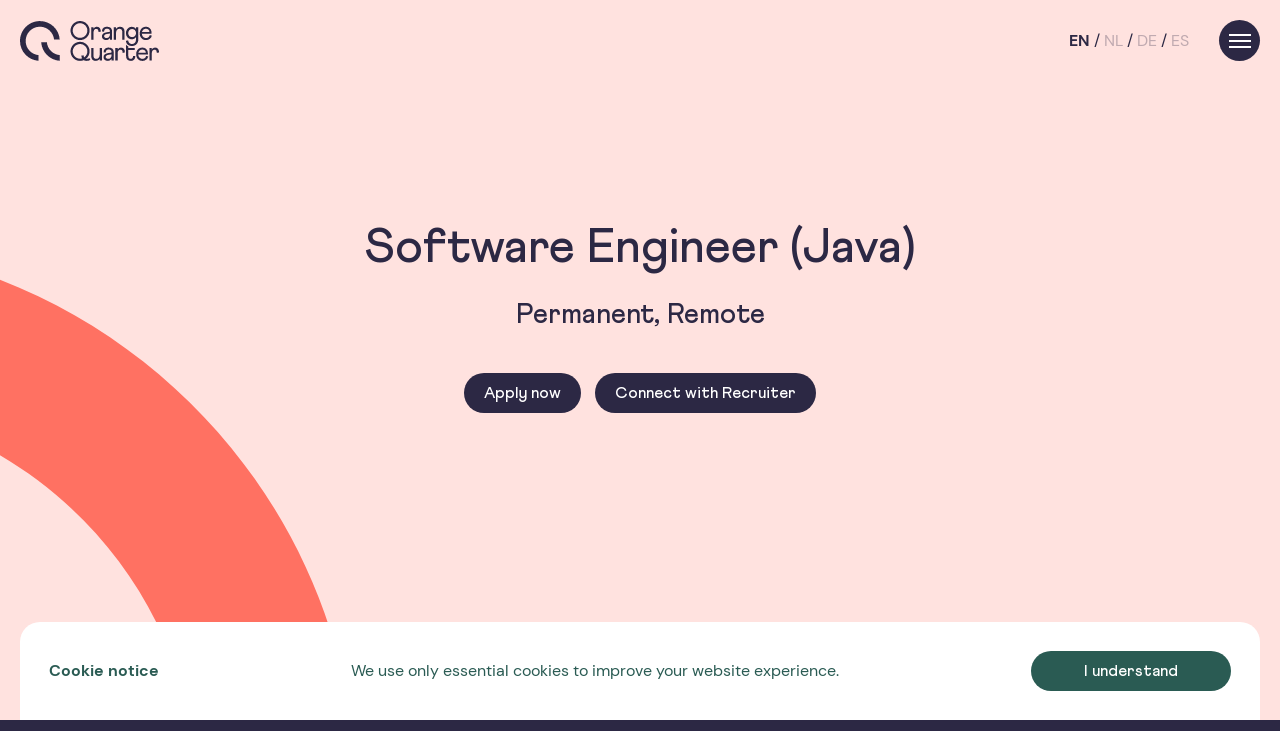

--- FILE ---
content_type: text/html; charset=UTF-8
request_url: https://orange-quarter.com/job/software-engineer-java/
body_size: 22610
content:
<!-- Doctype HTML5 -->
<!doctype html>
<!--[if lt IE 7]>      <html class="no-js lt-ie9 lt-ie8 lt-ie7" lang="en-AU"> <![endif]-->
<!--[if IE 7]>         <html class="no-js lt-ie9 lt-ie8" lang="en-AU"> <![endif]-->
<!--[if IE 8]>         <html class="no-js lt-ie9" lang="en-AU"> <![endif]-->
<!--[if gt IE 8]><!-->
<html class="no-js" lang="en-AU">
<!--<![endif]-->

<head>
    <meta charset="utf-8">
<script type="text/javascript">
/* <![CDATA[ */
var gform;gform||(document.addEventListener("gform_main_scripts_loaded",function(){gform.scriptsLoaded=!0}),document.addEventListener("gform/theme/scripts_loaded",function(){gform.themeScriptsLoaded=!0}),window.addEventListener("DOMContentLoaded",function(){gform.domLoaded=!0}),gform={domLoaded:!1,scriptsLoaded:!1,themeScriptsLoaded:!1,isFormEditor:()=>"function"==typeof InitializeEditor,callIfLoaded:function(o){return!(!gform.domLoaded||!gform.scriptsLoaded||!gform.themeScriptsLoaded&&!gform.isFormEditor()||(gform.isFormEditor()&&console.warn("The use of gform.initializeOnLoaded() is deprecated in the form editor context and will be removed in Gravity Forms 3.1."),o(),0))},initializeOnLoaded:function(o){gform.callIfLoaded(o)||(document.addEventListener("gform_main_scripts_loaded",()=>{gform.scriptsLoaded=!0,gform.callIfLoaded(o)}),document.addEventListener("gform/theme/scripts_loaded",()=>{gform.themeScriptsLoaded=!0,gform.callIfLoaded(o)}),window.addEventListener("DOMContentLoaded",()=>{gform.domLoaded=!0,gform.callIfLoaded(o)}))},hooks:{action:{},filter:{}},addAction:function(o,r,e,t){gform.addHook("action",o,r,e,t)},addFilter:function(o,r,e,t){gform.addHook("filter",o,r,e,t)},doAction:function(o){gform.doHook("action",o,arguments)},applyFilters:function(o){return gform.doHook("filter",o,arguments)},removeAction:function(o,r){gform.removeHook("action",o,r)},removeFilter:function(o,r,e){gform.removeHook("filter",o,r,e)},addHook:function(o,r,e,t,n){null==gform.hooks[o][r]&&(gform.hooks[o][r]=[]);var d=gform.hooks[o][r];null==n&&(n=r+"_"+d.length),gform.hooks[o][r].push({tag:n,callable:e,priority:t=null==t?10:t})},doHook:function(r,o,e){var t;if(e=Array.prototype.slice.call(e,1),null!=gform.hooks[r][o]&&((o=gform.hooks[r][o]).sort(function(o,r){return o.priority-r.priority}),o.forEach(function(o){"function"!=typeof(t=o.callable)&&(t=window[t]),"action"==r?t.apply(null,e):e[0]=t.apply(null,e)})),"filter"==r)return e[0]},removeHook:function(o,r,t,n){var e;null!=gform.hooks[o][r]&&(e=(e=gform.hooks[o][r]).filter(function(o,r,e){return!!(null!=n&&n!=o.tag||null!=t&&t!=o.priority)}),gform.hooks[o][r]=e)}});
/* ]]> */
</script>


    <!-- <input type="hidden" name="site-domain" value="orange-quarter.com"> -->

    <meta name="viewport" content="width=device-width, initial-scale=1">

    <!-- UNCOMMENT FOR PRODUCTION GTAG -->
    <!-- Google Tag Manager -->
    <script>
        (function(w, d, s, l, i) {
            w[l] = w[l] || [];
            w[l].push({
                'gtm.start':

                    new Date().getTime(),
                event: 'gtm.js'
            });
            var f = d.getElementsByTagName(s)[0],

                j = d.createElement(s),
                dl = l != 'dataLayer' ? '&l=' + l : '';
            j.async = true;
            j.src =

                'https://www.googletagmanager.com/gtm.js?id=' + i + dl;
            f.parentNode.insertBefore(j, f);

        })(window, document, 'script', 'dataLayer', 'GTM-WJHKK5N');
    </script>
    <!-- End Google Tag Manager -->
    <!-- End UNCOMMENT FOR PRODUCTION GTAG -->

    <!-- UNCOMMENT FOR STAGING GTAG -->
    <!-- Google Tag Manager -->
    <!-- <script>
        (function(w, d, s, l, i) {
            w[l] = w[l] || [];
            w[l].push({
                'gtm.start': new Date().getTime(),
                event: 'gtm.js'
            });
            var f = d.getElementsByTagName(s)[0],
                j = d.createElement(s),
                dl = l != 'dataLayer' ? '&l=' + l : '';
            j.async = true;
            j.src =
                'https://www.googletagmanager.com/gtm.js?id=' + i + dl;
            f.parentNode.insertBefore(j, f);
        })(window, document, 'script', 'dataLayer', 'GTM-WPJ5DC3');
    </script> -->
    <!-- End Google Tag Manager -->
    <!-- End UNCOMMENT FOR STAGING GTAG -->

    <!-- <script type="text/javascript" src="//downloads.mailchimp.com/js/signup-forms/popup/unique-methods/embed.js" data-dojo-config="usePlainJson: true, isDebug: false"></script> -->
    <!-- <script type="text/javascript">
        window.dojoRequire(["mojo/signup-forms/Loader"], function(L) {
            L.start({
                "baseUrl": "mc.us3.list-manage.com",
                "uuid": "9449774cc7e3d0b8c62222425",
                "lid": "84ca1fd520",
                "uniqueMethods": true
            })
        })
    </script> -->

    <link rel="apple-touch-icon" sizes="180x180" href="https://orange-quarter.com/wp-content/themes/orange-quarter/assets/dist/img/favicon/apple-touch-icon.png?ver=2.0">
    <link rel="icon" type="image/png" sizes="32x32" href="https://orange-quarter.com/wp-content/themes/orange-quarter/assets/dist/img/favicon/favicon-32x32.png?ver=2.0">
    <link rel="icon" type="image/png" sizes="16x16" href="https://orange-quarter.com/wp-content/themes/orange-quarter/assets/dist/img/favicon/favicon-16x16.png?ver=2.0">
    <link rel="manifest" href="https://orange-quarter.com/wp-content/themes/orange-quarter/assets/dist/img/favicon/site.webmanifest?ver=2.0">
    <link rel="mask-icon" href="https://orange-quarter.com/wp-content/themes/orange-quarter/assets/dist/img/favicon/safari-pinned-tab.svg?ver=2.0" color="#5bbad5">
    <meta name="msapplication-TileColor" content="#ffffff">
    <meta name="theme-color" content="#ffffff">

    <link rel="profile" href="http://gmpg.org/xfn/11">

    <link rel="pingback" href="https://orange-quarter.com/xmlrpc.php">

    <meta name='robots' content='index, follow, max-image-preview:large, max-snippet:-1, max-video-preview:-1' />
	<style>img:is([sizes="auto" i], [sizes^="auto," i]) { contain-intrinsic-size: 3000px 1500px }</style>
	
	<!-- This site is optimized with the Yoast SEO plugin v25.4 - https://yoast.com/wordpress/plugins/seo/ -->
	<title>Software Engineer (Java) - Orange Quarter</title>
	<meta name="description" content="We at Orange Quarter are working with a company who are remaking the way the world interacts with documents through advanced PDF technology" />
	<link rel="canonical" href="https://orange-quarter.com/job/software-engineer-java/" />
	<meta property="og:locale" content="en_US" />
	<meta property="og:type" content="article" />
	<meta property="og:title" content="Software Engineer (Java) - Orange Quarter" />
	<meta property="og:description" content="We at Orange Quarter are working with a company who are remaking the way the world interacts with documents through advanced PDF technology" />
	<meta property="og:url" content="https://orange-quarter.com/job/software-engineer-java/" />
	<meta property="og:site_name" content="Orange Quarter" />
	<meta property="article:modified_time" content="2023-08-08T16:00:37+00:00" />
	<meta property="og:image" content="https://orange-quarter.com/wp-content/uploads/2023/01/Mid-Senior-Java-Engineer.png" />
	<meta property="og:image:width" content="1081" />
	<meta property="og:image:height" content="1081" />
	<meta property="og:image:type" content="image/png" />
	<meta name="twitter:card" content="summary_large_image" />
	<script type="application/ld+json" class="yoast-schema-graph">{"@context":"https://schema.org","@graph":[{"@type":"WebPage","@id":"https://orange-quarter.com/job/software-engineer-java/","url":"https://orange-quarter.com/job/software-engineer-java/","name":"Software Engineer (Java) - Orange Quarter","isPartOf":{"@id":"https://orange-quarter.com/#website"},"primaryImageOfPage":{"@id":"https://orange-quarter.com/job/software-engineer-java/#primaryimage"},"image":{"@id":"https://orange-quarter.com/job/software-engineer-java/#primaryimage"},"thumbnailUrl":"https://orange-quarter.com/wp-content/uploads/2023/01/Mid-Senior-Java-Engineer.png","datePublished":"2023-01-23T16:45:49+00:00","dateModified":"2023-08-08T16:00:37+00:00","description":"We at Orange Quarter are working with a company who are remaking the way the world interacts with documents through advanced PDF technology","breadcrumb":{"@id":"https://orange-quarter.com/job/software-engineer-java/#breadcrumb"},"inLanguage":"en-AU","potentialAction":[{"@type":"ReadAction","target":["https://orange-quarter.com/job/software-engineer-java/"]}]},{"@type":"ImageObject","inLanguage":"en-AU","@id":"https://orange-quarter.com/job/software-engineer-java/#primaryimage","url":"https://orange-quarter.com/wp-content/uploads/2023/01/Mid-Senior-Java-Engineer.png","contentUrl":"https://orange-quarter.com/wp-content/uploads/2023/01/Mid-Senior-Java-Engineer.png","width":1081,"height":1081},{"@type":"BreadcrumbList","@id":"https://orange-quarter.com/job/software-engineer-java/#breadcrumb","itemListElement":[{"@type":"ListItem","position":1,"name":"Home","item":"https://orange-quarter.com/"},{"@type":"ListItem","position":2,"name":"Software Engineer (Java)"}]},{"@type":"WebSite","@id":"https://orange-quarter.com/#website","url":"https://orange-quarter.com/","name":"Orange Quarter","description":"","potentialAction":[{"@type":"SearchAction","target":{"@type":"EntryPoint","urlTemplate":"https://orange-quarter.com/?s={search_term_string}"},"query-input":{"@type":"PropertyValueSpecification","valueRequired":true,"valueName":"search_term_string"}}],"inLanguage":"en-AU"}]}</script>
	<!-- / Yoast SEO plugin. -->


<style id='classic-theme-styles-inline-css' type='text/css'>
/*! This file is auto-generated */
.wp-block-button__link{color:#fff;background-color:#32373c;border-radius:9999px;box-shadow:none;text-decoration:none;padding:calc(.667em + 2px) calc(1.333em + 2px);font-size:1.125em}.wp-block-file__button{background:#32373c;color:#fff;text-decoration:none}
</style>
<style id='global-styles-inline-css' type='text/css'>
:root{--wp--preset--aspect-ratio--square: 1;--wp--preset--aspect-ratio--4-3: 4/3;--wp--preset--aspect-ratio--3-4: 3/4;--wp--preset--aspect-ratio--3-2: 3/2;--wp--preset--aspect-ratio--2-3: 2/3;--wp--preset--aspect-ratio--16-9: 16/9;--wp--preset--aspect-ratio--9-16: 9/16;--wp--preset--color--black: #000000;--wp--preset--color--cyan-bluish-gray: #abb8c3;--wp--preset--color--white: #ffffff;--wp--preset--color--pale-pink: #f78da7;--wp--preset--color--vivid-red: #cf2e2e;--wp--preset--color--luminous-vivid-orange: #ff6900;--wp--preset--color--luminous-vivid-amber: #fcb900;--wp--preset--color--light-green-cyan: #7bdcb5;--wp--preset--color--vivid-green-cyan: #00d084;--wp--preset--color--pale-cyan-blue: #8ed1fc;--wp--preset--color--vivid-cyan-blue: #0693e3;--wp--preset--color--vivid-purple: #9b51e0;--wp--preset--gradient--vivid-cyan-blue-to-vivid-purple: linear-gradient(135deg,rgba(6,147,227,1) 0%,rgb(155,81,224) 100%);--wp--preset--gradient--light-green-cyan-to-vivid-green-cyan: linear-gradient(135deg,rgb(122,220,180) 0%,rgb(0,208,130) 100%);--wp--preset--gradient--luminous-vivid-amber-to-luminous-vivid-orange: linear-gradient(135deg,rgba(252,185,0,1) 0%,rgba(255,105,0,1) 100%);--wp--preset--gradient--luminous-vivid-orange-to-vivid-red: linear-gradient(135deg,rgba(255,105,0,1) 0%,rgb(207,46,46) 100%);--wp--preset--gradient--very-light-gray-to-cyan-bluish-gray: linear-gradient(135deg,rgb(238,238,238) 0%,rgb(169,184,195) 100%);--wp--preset--gradient--cool-to-warm-spectrum: linear-gradient(135deg,rgb(74,234,220) 0%,rgb(151,120,209) 20%,rgb(207,42,186) 40%,rgb(238,44,130) 60%,rgb(251,105,98) 80%,rgb(254,248,76) 100%);--wp--preset--gradient--blush-light-purple: linear-gradient(135deg,rgb(255,206,236) 0%,rgb(152,150,240) 100%);--wp--preset--gradient--blush-bordeaux: linear-gradient(135deg,rgb(254,205,165) 0%,rgb(254,45,45) 50%,rgb(107,0,62) 100%);--wp--preset--gradient--luminous-dusk: linear-gradient(135deg,rgb(255,203,112) 0%,rgb(199,81,192) 50%,rgb(65,88,208) 100%);--wp--preset--gradient--pale-ocean: linear-gradient(135deg,rgb(255,245,203) 0%,rgb(182,227,212) 50%,rgb(51,167,181) 100%);--wp--preset--gradient--electric-grass: linear-gradient(135deg,rgb(202,248,128) 0%,rgb(113,206,126) 100%);--wp--preset--gradient--midnight: linear-gradient(135deg,rgb(2,3,129) 0%,rgb(40,116,252) 100%);--wp--preset--font-size--small: 13px;--wp--preset--font-size--medium: 20px;--wp--preset--font-size--large: 36px;--wp--preset--font-size--x-large: 42px;--wp--preset--spacing--20: 0.44rem;--wp--preset--spacing--30: 0.67rem;--wp--preset--spacing--40: 1rem;--wp--preset--spacing--50: 1.5rem;--wp--preset--spacing--60: 2.25rem;--wp--preset--spacing--70: 3.38rem;--wp--preset--spacing--80: 5.06rem;--wp--preset--shadow--natural: 6px 6px 9px rgba(0, 0, 0, 0.2);--wp--preset--shadow--deep: 12px 12px 50px rgba(0, 0, 0, 0.4);--wp--preset--shadow--sharp: 6px 6px 0px rgba(0, 0, 0, 0.2);--wp--preset--shadow--outlined: 6px 6px 0px -3px rgba(255, 255, 255, 1), 6px 6px rgba(0, 0, 0, 1);--wp--preset--shadow--crisp: 6px 6px 0px rgba(0, 0, 0, 1);}:where(.is-layout-flex){gap: 0.5em;}:where(.is-layout-grid){gap: 0.5em;}body .is-layout-flex{display: flex;}.is-layout-flex{flex-wrap: wrap;align-items: center;}.is-layout-flex > :is(*, div){margin: 0;}body .is-layout-grid{display: grid;}.is-layout-grid > :is(*, div){margin: 0;}:where(.wp-block-columns.is-layout-flex){gap: 2em;}:where(.wp-block-columns.is-layout-grid){gap: 2em;}:where(.wp-block-post-template.is-layout-flex){gap: 1.25em;}:where(.wp-block-post-template.is-layout-grid){gap: 1.25em;}.has-black-color{color: var(--wp--preset--color--black) !important;}.has-cyan-bluish-gray-color{color: var(--wp--preset--color--cyan-bluish-gray) !important;}.has-white-color{color: var(--wp--preset--color--white) !important;}.has-pale-pink-color{color: var(--wp--preset--color--pale-pink) !important;}.has-vivid-red-color{color: var(--wp--preset--color--vivid-red) !important;}.has-luminous-vivid-orange-color{color: var(--wp--preset--color--luminous-vivid-orange) !important;}.has-luminous-vivid-amber-color{color: var(--wp--preset--color--luminous-vivid-amber) !important;}.has-light-green-cyan-color{color: var(--wp--preset--color--light-green-cyan) !important;}.has-vivid-green-cyan-color{color: var(--wp--preset--color--vivid-green-cyan) !important;}.has-pale-cyan-blue-color{color: var(--wp--preset--color--pale-cyan-blue) !important;}.has-vivid-cyan-blue-color{color: var(--wp--preset--color--vivid-cyan-blue) !important;}.has-vivid-purple-color{color: var(--wp--preset--color--vivid-purple) !important;}.has-black-background-color{background-color: var(--wp--preset--color--black) !important;}.has-cyan-bluish-gray-background-color{background-color: var(--wp--preset--color--cyan-bluish-gray) !important;}.has-white-background-color{background-color: var(--wp--preset--color--white) !important;}.has-pale-pink-background-color{background-color: var(--wp--preset--color--pale-pink) !important;}.has-vivid-red-background-color{background-color: var(--wp--preset--color--vivid-red) !important;}.has-luminous-vivid-orange-background-color{background-color: var(--wp--preset--color--luminous-vivid-orange) !important;}.has-luminous-vivid-amber-background-color{background-color: var(--wp--preset--color--luminous-vivid-amber) !important;}.has-light-green-cyan-background-color{background-color: var(--wp--preset--color--light-green-cyan) !important;}.has-vivid-green-cyan-background-color{background-color: var(--wp--preset--color--vivid-green-cyan) !important;}.has-pale-cyan-blue-background-color{background-color: var(--wp--preset--color--pale-cyan-blue) !important;}.has-vivid-cyan-blue-background-color{background-color: var(--wp--preset--color--vivid-cyan-blue) !important;}.has-vivid-purple-background-color{background-color: var(--wp--preset--color--vivid-purple) !important;}.has-black-border-color{border-color: var(--wp--preset--color--black) !important;}.has-cyan-bluish-gray-border-color{border-color: var(--wp--preset--color--cyan-bluish-gray) !important;}.has-white-border-color{border-color: var(--wp--preset--color--white) !important;}.has-pale-pink-border-color{border-color: var(--wp--preset--color--pale-pink) !important;}.has-vivid-red-border-color{border-color: var(--wp--preset--color--vivid-red) !important;}.has-luminous-vivid-orange-border-color{border-color: var(--wp--preset--color--luminous-vivid-orange) !important;}.has-luminous-vivid-amber-border-color{border-color: var(--wp--preset--color--luminous-vivid-amber) !important;}.has-light-green-cyan-border-color{border-color: var(--wp--preset--color--light-green-cyan) !important;}.has-vivid-green-cyan-border-color{border-color: var(--wp--preset--color--vivid-green-cyan) !important;}.has-pale-cyan-blue-border-color{border-color: var(--wp--preset--color--pale-cyan-blue) !important;}.has-vivid-cyan-blue-border-color{border-color: var(--wp--preset--color--vivid-cyan-blue) !important;}.has-vivid-purple-border-color{border-color: var(--wp--preset--color--vivid-purple) !important;}.has-vivid-cyan-blue-to-vivid-purple-gradient-background{background: var(--wp--preset--gradient--vivid-cyan-blue-to-vivid-purple) !important;}.has-light-green-cyan-to-vivid-green-cyan-gradient-background{background: var(--wp--preset--gradient--light-green-cyan-to-vivid-green-cyan) !important;}.has-luminous-vivid-amber-to-luminous-vivid-orange-gradient-background{background: var(--wp--preset--gradient--luminous-vivid-amber-to-luminous-vivid-orange) !important;}.has-luminous-vivid-orange-to-vivid-red-gradient-background{background: var(--wp--preset--gradient--luminous-vivid-orange-to-vivid-red) !important;}.has-very-light-gray-to-cyan-bluish-gray-gradient-background{background: var(--wp--preset--gradient--very-light-gray-to-cyan-bluish-gray) !important;}.has-cool-to-warm-spectrum-gradient-background{background: var(--wp--preset--gradient--cool-to-warm-spectrum) !important;}.has-blush-light-purple-gradient-background{background: var(--wp--preset--gradient--blush-light-purple) !important;}.has-blush-bordeaux-gradient-background{background: var(--wp--preset--gradient--blush-bordeaux) !important;}.has-luminous-dusk-gradient-background{background: var(--wp--preset--gradient--luminous-dusk) !important;}.has-pale-ocean-gradient-background{background: var(--wp--preset--gradient--pale-ocean) !important;}.has-electric-grass-gradient-background{background: var(--wp--preset--gradient--electric-grass) !important;}.has-midnight-gradient-background{background: var(--wp--preset--gradient--midnight) !important;}.has-small-font-size{font-size: var(--wp--preset--font-size--small) !important;}.has-medium-font-size{font-size: var(--wp--preset--font-size--medium) !important;}.has-large-font-size{font-size: var(--wp--preset--font-size--large) !important;}.has-x-large-font-size{font-size: var(--wp--preset--font-size--x-large) !important;}
:where(.wp-block-post-template.is-layout-flex){gap: 1.25em;}:where(.wp-block-post-template.is-layout-grid){gap: 1.25em;}
:where(.wp-block-columns.is-layout-flex){gap: 2em;}:where(.wp-block-columns.is-layout-grid){gap: 2em;}
:root :where(.wp-block-pullquote){font-size: 1.5em;line-height: 1.6;}
</style>
<link rel='stylesheet' id='site-css' href='https://orange-quarter.com/wp-content/themes/orange-quarter/assets/dist/css/site.min.css?ver=1707299342' type='text/css' media='all' />
<style id='akismet-widget-style-inline-css' type='text/css'>

			.a-stats {
				--akismet-color-mid-green: #357b49;
				--akismet-color-white: #fff;
				--akismet-color-light-grey: #f6f7f7;

				max-width: 350px;
				width: auto;
			}

			.a-stats * {
				all: unset;
				box-sizing: border-box;
			}

			.a-stats strong {
				font-weight: 600;
			}

			.a-stats a.a-stats__link,
			.a-stats a.a-stats__link:visited,
			.a-stats a.a-stats__link:active {
				background: var(--akismet-color-mid-green);
				border: none;
				box-shadow: none;
				border-radius: 8px;
				color: var(--akismet-color-white);
				cursor: pointer;
				display: block;
				font-family: -apple-system, BlinkMacSystemFont, 'Segoe UI', 'Roboto', 'Oxygen-Sans', 'Ubuntu', 'Cantarell', 'Helvetica Neue', sans-serif;
				font-weight: 500;
				padding: 12px;
				text-align: center;
				text-decoration: none;
				transition: all 0.2s ease;
			}

			/* Extra specificity to deal with TwentyTwentyOne focus style */
			.widget .a-stats a.a-stats__link:focus {
				background: var(--akismet-color-mid-green);
				color: var(--akismet-color-white);
				text-decoration: none;
			}

			.a-stats a.a-stats__link:hover {
				filter: brightness(110%);
				box-shadow: 0 4px 12px rgba(0, 0, 0, 0.06), 0 0 2px rgba(0, 0, 0, 0.16);
			}

			.a-stats .count {
				color: var(--akismet-color-white);
				display: block;
				font-size: 1.5em;
				line-height: 1.4;
				padding: 0 13px;
				white-space: nowrap;
			}
		
</style>
<script type="text/javascript" src="https://orange-quarter.com/wp-content/themes/orange-quarter/assets/dist/js/vendor/jquery-3.4.1.min.js" id="jquery-js"></script>
<link rel='shortlink' href='https://orange-quarter.com/?p=5223' />
</head>

<body class="wp-singular job-template-default single single-job postid-5223 wp-theme-orange-quarter">
    <!-- UNCOMMENT FOR PRODUCTION GTAG -->
    <!-- Google Tag Manager (noscript) -->
    <noscript><iframe src="https://www.googletagmanager.com/ns.html?id=GTM-WJHKK5N" height="0" width="0" style="display:none;visibility:hidden"></iframe></noscript>
    <!-- End Google Tag Manager (noscript) -->
    <!-- UNCOMMENT FOR PRODUCTION GTAG -->

    <!-- UNCOMMENT FOR STAGING GTAG -->
    <!-- Google Tag Manager (noscript) -->
    <!-- <noscript><iframe src="https://www.googletagmanager.com/ns.html?id=GTM-WPJ5DC3" height="0" width="0" style="display:none;visibility:hidden"></iframe></noscript> -->
    <!-- End Google Tag Manager (noscript) -->
    <!-- End UNCOMMENT FOR STAGING GTAG -->

    
    <nav class="site-navigation">

        
                    <a href="/">
                <svg class="orange-quarter-logo" width="139" height="40" viewBox="0 0 139 40" fill="none" xmlns="http://www.w3.org/2000/svg">
    <g class="orange-quarter-logo__text">
        <path class="orange-quarter-logo__fill" d="M73.4827 11.6672C73.4827 9.3219 74.5446 7.86435 76.2524 7.86435C77.6423 7.86435 78.4404 8.84507 78.4404 10.5546C78.4404 10.7152 78.4404 10.8809 78.4286 11.0483L80.7181 10.7135C80.7654 8.99556 80.3613 7.64115 79.5446 6.79402C78.902 6.12611 78.0025 5.77441 76.9406 5.77441C75.5659 5.77441 74.4465 6.34255 73.7025 7.41796L73.481 7.73753V6.17177H71.2068V18.6979H73.481V11.6672H73.4827Z" fill="#2C2844"/>
        <path class="orange-quarter-logo__fill" d="M89.739 17.1693L89.9639 16.7838V18.6996H92.0792V10.2113C92.0792 7.37568 90.2209 5.74904 86.9811 5.74904C85.39 5.74904 84.0153 6.2766 83.1107 7.23365C82.321 8.06726 81.9338 9.20354 81.9845 10.5224L84.1235 10.6881C84.1218 10.6746 84.1201 10.6611 84.1184 10.6476C84.1117 10.5833 84.1049 10.5191 84.1049 10.448C84.1049 8.71318 85.1989 7.67835 87.0335 7.67835C88.7971 7.67835 89.9368 8.62018 89.9368 10.0777V10.7101L86.6565 11.2563C83.4353 11.7754 81.9372 13.0926 81.9372 15.4024C81.9372 17.1812 83.2662 19.0953 86.1864 19.0953C88.2966 19.0953 89.3179 17.888 89.739 17.1693ZM84.0796 15.1369C84.0796 13.6912 85.6335 13.2245 86.9879 12.9776L89.9385 12.5042V13.3885C89.9385 15.5495 88.5925 17.0594 86.6649 17.0594C85.0958 17.0594 84.0796 16.3053 84.0796 15.1369Z" fill="#2C2844"/>
        <path class="orange-quarter-logo__fill" d="M96.0206 11.9326C96.0206 9.42843 97.3581 7.81193 99.4261 7.81193C101.325 7.81193 102.25 8.87382 102.25 11.0585V18.6996H104.524V10.5546C104.524 7.56168 102.906 5.77441 100.195 5.77441C98.5519 5.77441 97.1451 6.4254 96.2388 7.60734L96.0223 7.88972V6.17177H93.7481V18.6979H96.0223V11.9326H96.0206Z" fill="#2C2844"/>
        <path class="orange-quarter-logo__fill" d="M111.905 23.0469C110.814 23.0469 109.884 22.685 109.218 22.0002C108.586 21.3509 108.239 20.4446 108.232 19.4335L106.01 19.7209C106 21.1429 106.479 22.3891 107.399 23.3293C108.469 24.425 110.06 25.0286 111.878 25.0286C115.659 25.0286 118.3 22.3114 118.3 18.4206V6.17177H116.026V8.0791L115.808 7.79333C114.834 6.51333 113.493 5.85219 111.822 5.82851C108.479 5.82851 105.958 8.52042 105.958 12.0916C105.958 15.6171 108.479 18.2752 111.824 18.2752C113.501 18.2752 114.842 17.631 115.808 16.3628L116.026 16.077V18.5018C116.026 21.263 114.409 23.0469 111.905 23.0469ZM112.143 16.1599C109.842 16.1599 108.234 14.4876 108.234 12.0916C108.234 9.71926 109.878 7.99624 112.143 7.99624C114.394 7.99624 116.026 9.71757 116.026 12.0916C116.026 14.4487 114.394 16.1599 112.143 16.1599Z" fill="#2C2844"/>
        <path class="orange-quarter-logo__fill" d="M126.026 19.0953C129.012 19.0953 131.387 17.2302 131.847 14.5468L129.702 14.1646C129.385 15.891 127.913 17.0848 126.078 17.0848C123.745 17.0848 122.125 15.4903 121.851 12.9235L121.837 12.7899H131.494V11.6925C131.494 8.1518 129.243 5.77441 125.894 5.77441C122.268 5.77441 119.737 8.5238 119.737 12.4619C119.735 16.3679 122.323 19.0953 126.026 19.0953ZM121.986 10.8691C122.463 8.96174 123.997 7.73077 125.892 7.73077C127.918 7.73077 129.372 9.03107 129.431 10.8944L129.434 11.0196H121.949L121.986 10.8691Z" fill="#2C2844"/>
        <path class="orange-quarter-logo__fill" d="M79.712 33.7486C79.712 36.2528 78.3745 37.8693 76.3065 37.8693C74.4059 37.8693 73.4827 36.8074 73.4827 34.6228V26.9816H71.2085V35.125C71.2085 38.1178 72.8266 39.9051 75.5372 39.9051C77.1807 39.9051 78.5858 39.2541 79.4938 38.0722L79.7103 37.7898V39.5094H81.9845V26.9833H79.7103V33.7486H79.712Z" fill="#2C2844"/>
        <path class="orange-quarter-logo__fill" d="M88.6095 26.5572C87.0183 26.5572 85.6436 27.0848 84.739 28.0418C83.9494 28.8754 83.5621 30.0117 83.6129 31.3306L85.7518 31.498C85.7502 31.4845 85.7485 31.4709 85.7468 31.4574C85.74 31.3932 85.7332 31.3289 85.7332 31.2579C85.7332 29.523 86.8289 28.4882 88.6619 28.4882C90.4255 28.4882 91.5651 29.43 91.5651 30.8876V31.52L88.2848 32.0661C85.0637 32.5852 83.5655 33.9024 83.5655 36.2122C83.5655 37.991 84.8946 39.9051 87.8147 39.9051C89.9233 39.9051 90.9446 38.6978 91.3656 37.9792L91.5905 37.5937V39.5078H93.7058V31.0195C93.7075 28.1838 91.8492 26.5572 88.6095 26.5572ZM91.5651 34.1983C91.5651 36.3593 90.2192 37.8693 88.2916 37.8693C86.7207 37.8693 85.7062 37.1151 85.7062 35.9467C85.7062 34.5027 87.2601 34.0343 88.6145 33.7875L91.5651 33.314V34.1983Z" fill="#2C2844"/>
        <path class="orange-quarter-logo__fill" d="M101.107 26.5842C99.7322 26.5842 98.6128 27.1524 97.8688 28.2278L97.6473 28.5474V26.9833H95.373V39.5094H97.6473V32.4787C97.6473 30.1334 98.7092 28.6759 100.417 28.6759C101.807 28.6759 102.605 29.6566 102.605 31.3661C102.605 31.5267 102.605 31.6924 102.593 31.8598L104.883 31.5267C104.93 29.8088 104.526 28.4544 103.709 27.6072C103.068 26.9376 102.167 26.5842 101.107 26.5842Z" fill="#2C2844"/>
        <path class="orange-quarter-logo__fill" d="M112.409 37.1862C112.003 37.6156 111.445 37.8439 110.796 37.8439C109.254 37.8439 108.369 36.8919 108.369 35.2332V28.965H114.834V26.9816H108.369V25.3583C107.323 25.1182 106.431 24.195 106.095 23.708V35.1791C106.095 38.1381 107.882 39.9051 110.875 39.9051C112.152 39.9051 113.295 39.4418 114.095 38.5997C114.927 37.7239 115.339 36.5166 115.288 35.103L113.121 34.8899C113.151 35.8656 112.906 36.6569 112.409 37.1862Z" fill="#2C2844"/>
        <path class="orange-quarter-logo__fill" d="M122.487 37.8963C120.153 37.8963 118.533 36.3018 118.259 33.735L118.244 33.6015H127.901V32.5041C127.901 28.9633 125.65 26.5859 122.301 26.5859C118.675 26.5859 116.144 29.3353 116.144 33.2734C116.144 37.1794 118.731 39.9068 122.434 39.9068C125.419 39.9068 127.796 38.0418 128.256 35.3583L126.11 34.9762C125.792 36.7009 124.321 37.8963 122.487 37.8963ZM118.395 31.6789C118.871 29.7733 120.405 28.5406 122.301 28.5406C124.326 28.5406 125.78 29.8409 125.84 31.7043L125.843 31.8294H118.357L118.395 31.6789Z" fill="#2C2844"/>
        <path class="orange-quarter-logo__fill" d="M138.995 31.5234C139.042 29.8054 138.638 28.451 137.821 27.6039C137.179 26.936 136.279 26.5842 135.217 26.5842C133.843 26.5842 132.723 27.1524 131.979 28.2278L131.758 28.5474V26.9833H129.483V39.5094H131.758V32.4787C131.758 30.1334 132.82 28.6759 134.527 28.6759C135.917 28.6759 136.715 29.6566 136.715 31.3661C136.715 31.5267 136.715 31.6924 136.704 31.8598L138.995 31.5234Z" fill="#2C2844"/>
        <path class="orange-quarter-logo__fill" d="M60.0553 19.0953C65.3292 19.0953 69.6038 14.8207 69.6038 9.54679C69.6038 4.27458 65.3292 0 60.0553 0C54.7814 0 50.5068 4.27458 50.5068 9.54848C50.5085 14.8207 54.7831 19.0953 60.0553 19.0953ZM60.0553 2.23198C64.0966 2.23198 67.3718 5.50724 67.3718 9.54848C67.3718 13.5897 64.0966 16.865 60.0553 16.865C56.0141 16.865 52.7388 13.5897 52.7388 9.54848C52.7405 5.50724 56.0158 2.23198 60.0553 2.23198Z" fill="#2C2844"/>
        <path class="orange-quarter-logo__fill" d="M66.8087 37.9217C66.5196 37.9217 66.244 37.8913 65.9802 37.8405C68.1868 36.0921 69.6038 33.3901 69.6038 30.3566C69.6038 25.0827 65.3292 20.8082 60.0553 20.8082C54.7814 20.8082 50.5068 25.0827 50.5068 30.3566C50.5068 35.6305 54.7814 39.9051 60.0553 39.9051C61.3319 39.9051 62.5494 39.6532 63.6637 39.1983C64.5616 39.6599 65.6251 39.9051 66.7834 39.9051C68.1648 39.9051 69.3586 39.5551 70.363 38.9041C69.9792 38.3546 69.6613 37.7289 69.5362 36.9376C68.8294 37.6123 67.9602 37.9217 66.8087 37.9217ZM52.7405 30.3583C52.7405 26.3171 56.0158 23.0418 60.057 23.0418C64.0982 23.0418 67.3735 26.3171 67.3735 30.3583C67.3735 32.8659 66.1104 35.0776 64.1879 36.3965C63.799 35.8098 63.5859 35.0928 63.5825 34.3116L61.3607 34.5991C61.3539 35.639 61.6109 36.5808 62.1081 37.3823C61.4571 37.5717 60.7689 37.6765 60.057 37.6765C56.0158 37.6731 52.7405 34.3979 52.7405 30.3583Z" fill="#2C2844"/>
    </g>
    <g class="orange-quarter-logo__icon">
        <path class="orange-quarter-logo__fill" d="M39.7834 34.1309C32.9268 33.5154 27.4686 28.0572 26.8531 21.2006H21.1852C21.8244 31.1803 29.8037 39.1579 39.7834 39.7988V34.1309Z" fill="#2C2844"/>
        <path class="orange-quarter-logo__fill" d="M18.5508 34.1292C11.3138 33.4528 5.64928 27.3656 5.64928 19.9527C5.64928 12.0884 12.0256 5.71201 19.89 5.71201C27.3029 5.71201 33.3918 11.3765 34.0665 18.6135H39.736C39.0478 8.25173 30.426 0.0610352 19.8917 0.0610352C8.90594 0.0610352 0 8.96698 0 19.9527C0 30.4887 8.19069 39.1089 18.5508 39.7988V34.1292Z" fill="#2C2844"/>
    </g>
</svg>
            </a>
        
        
        
        <div class="language-switch ">
            <a class="language-switch__language current disabled" href="">EN</a> /
            <a class="language-switch__language  disabled" href="">NL</a> /
            <a class="language-switch__language  disabled" href="">DE</a>
            /
            <a class="language-switch__language  disabled" href="">ES</a>
        </div>
        <button class="hamburger hamburger--spin" id="hamburger" type="button" data-click="toggle:modal-main-menu">
            <span class="hamburger-box">
                <span class="hamburger-inner"></span>
            </span>
        </button>
    </nav>

    
<div class="modal modal--main-menu main-menu" id="main-menu">
    <div class="main-menu__overlay">
    </div>
    <div class="main-menu__left">
                <ul class="main-menu__list">
                            <li class="main-menu__item ">
                    <a class="main-menu__link" href="https://orange-quarter.com/tech-product-recruitment/">
                        Recruitment with Orange Quarter                    </a>
                </li>
                    </ul>
                <ul class="main-menu__list main-menu__list--mobile">
                            <li class="main-menu__item ">
                    <a class="main-menu__link" href="https://orange-quarter.com/">
                        Home                    </a>
                </li>
                            <li class="main-menu__item ">
                    <a class="main-menu__link" href="https://orange-quarter.com/jobs/">
                        Jobs                    </a>
                </li>
                            <li class="main-menu__item ">
                    <a class="main-menu__link" href="https://orange-quarter.com/journal/">
                        Blog                    </a>
                </li>
                            <li class="main-menu__item ">
                    <a class="main-menu__link" href="https://orange-quarter.com/about-us/">
                        About Us                    </a>
                </li>
                            <li class="main-menu__item ">
                    <a class="main-menu__link" href="https://orange-quarter.com/team/">
                        Meet The Team                    </a>
                </li>
                            <li class="main-menu__item ">
                    <a class="main-menu__link" href="https://orange-quarter.com/candidates/">
                        Candidates                    </a>
                </li>
                            <li class="main-menu__item ">
                    <a class="main-menu__link" href="https://orange-quarter.com/contact/">
                        Contact Us                    </a>
                </li>
                    </ul>
    </div>
    <div class="main-menu__right">
                <ul class="main-menu__list">
                            <li class="main-menu__item ">
                    <a class="main-menu__link" href="https://orange-quarter.com/">
                        Home                    </a>
                </li>
                            <li class="main-menu__item ">
                    <a class="main-menu__link" href="https://orange-quarter.com/jobs/">
                        Jobs                    </a>
                </li>
                            <li class="main-menu__item ">
                    <a class="main-menu__link" href="https://orange-quarter.com/journal/">
                        Blog                    </a>
                </li>
                            <li class="main-menu__item ">
                    <a class="main-menu__link" href="https://orange-quarter.com/about-us/">
                        About Us                    </a>
                </li>
                            <li class="main-menu__item ">
                    <a class="main-menu__link" href="https://orange-quarter.com/team/">
                        Meet The Team                    </a>
                </li>
                            <li class="main-menu__item ">
                    <a class="main-menu__link" href="https://orange-quarter.com/candidates/">
                        Candidates                    </a>
                </li>
                            <li class="main-menu__item ">
                    <a class="main-menu__link" href="https://orange-quarter.com/contact/">
                        Contact Us                    </a>
                </li>
                    </ul>
    </div>
</div>
    
<div class="redirect-popup">
        <div class="redirect-popup__view redirect-popup__view--to-dutch">
        <p>We've detected you're from the Netherlands, if you'd like you can view this page in Dutch!</p>
        <a href="/nl/" class="button button--color-white set-cookie">View Dutch</a>
        <a href="#" class="button button--color-white set-cookie no-link">Stay here</a>
    </div>
    <div class="redirect-popup__view redirect-popup__view--to-german">
        <p>We've detected you're from Germany, if you'd like you can view this page in German!</p>
        <a href="/de/"  class="button button--color-white set-cookie">View German</a>
        <a href="#" class="button button--color-white set-cookie no-link">Stay here</a>
    </div>
</div>

<input type="hidden" class="job-title" value="Software Engineer (Java)">
<input type="hidden" class="reference-number" value=" 3129">
<input type="hidden" class="consultant-email" value="alexprice@orange-quarter.com">
<main class="single-job single-job--color-orange">

    
<style>
    .single-post .orange-quarter-logo .orange-quarter-logo__fill {
            }

    .single-post__highlight-image__after g,
    .single-post__highlight-image__before g {
            }
</style>
<header class="page-header-with-illustration" style="">
    <div class="page-header-with-illustration__corner-circle"></div>
    <div class="container">
        <div class="page-header-with-illustration__content">
                            <h3 class="page-header-with-illustration__label lead color--white" style="">Software Engineer (Java)</h3>
            
                            <h1 class="page-header-with-illustration__title title title--size-2" style="">Software Engineer (Java)</h1>
            
                            <div class="page-header-with-illustration__paragraph paragraph-styles" style="">
                    <p>Permanent, Remote</p>
                </div>
            
                    </div>
        <div class="page-header-with-illustration__content page-header-with-illustration__content--buttons">
                            <div class="page-header-with-illustration__buttons">
                                                                                            <a class="button button--color-white" data-click='toggle:modal-job-application' href="https://orange-quarter.com/job/software-engineer-java/" target="_self">
                                Apply now                            </a>
                                                                                                                        <a class="button button--color-white"  href="https://www.linkedin.com/in/alex-price-oq/" target="_blank">
                                Connect with Recruiter                            </a>
                                                                                    </div>
                    </div>
    </div>
    
    <svg class="page-header-with-illustration__bottom-oval" width="1440px" height="150px" viewBox="0 0 1440 150" version="1.1" xmlns="http://www.w3.org/2000/svg" xmlns:xlink="http://www.w3.org/1999/xlink">
        <g stroke="none" stroke-width="1" fill="none" fill-rule="evenodd">
            <g transform="translate(0.000000, -650.000000)" fill="#B4D2EF">
                <g>
                    <path d="M1441,800 C1441,800 1118.42116,650 720.5,650 C322.578838,650 0,800 0,800 C0,800 1441,800 1441,800 Z"></path>
                </g>
            </g>
        </g>
    </svg>
</header>

    <div class="single-job__container">
                <div class="single-job__column paragraph-styles">
            <p>We at Orange Quarter are working with a company who are remaking the way the world interacts with documents through advanced PDF technology and tools. They are the second largest provider to the likes of Adobe.</p>
<p>My client currently has 700 million users across more than 200 countries and global operations. They have a complete product line as well as an exciting and aggressive development schedule. Their proven PDF technology is disrupting the status quo establishment and has accelerated the growth of the company.</p>

            
            <div class="single-job__expectations">
                <h3 class="title title--size-4">
                    What to expect:                </h3>
                <div class="page" title="Page 1">
<div class="layoutArea">
<div class="column">
<ul>
<li>Mastering an existing code base and becoming the go-to person for this product</li>
<li>Reviewing, planning and executing component updates</li>
<li>Moving automated test coverage to a good level</li>
<li>Adding documentation</li>
<li>Developing a CI/CD pipeline within the company’s toolset and patterns to move the cadence to once per sprint</li>
<li>Refactoring code for stability and performance – considering containerization</li>
</ul>
</div>
</div>
</div>
            </div>

            <div class="single-job__perks">
                <h3 class="title title--size-4">
                    Perks:                </h3>
                <ul>
                                            <li>Competitive education budget</li>
                                            <li>Flexible hybrid work</li>
                                            <li>Chance to work on meaningful product</li>
                                    </ul>
            </div>
        </div>

                <div class="single-job__column paragraph-styles">
            <div class="single-job__requirements">
                <h3 class="title title--size-4">
                    Requirements:                </h3>
                <ul>
                                            <li>Excellent knowledge in Java</li>
                                            <li>SQL Database</li>
                                            <li>REST APIs</li>
                                            <li>Maven, Spring</li>
                                            <li>Experience with a major cloud provider (e.g. Azure DevOps)</li>
                                            <li>Experience with Docker and Kubernetes is a plus!</li>
                                    </ul>
            </div>

            <div class="single-job__perks">
                <h3 class="title title--size-4">
                    Sounds good?                </h3>
                <a class="button button--color-dark-blue" data-click="toggle:modal-job-application" href="#">
                    Apply now                </a>
            </div>
        </div>
    </div>
    <div class="single-job__cta container">
        For more information, connect with our specialised team member on LinkedIn
        <a class="button button--color-white" href="https://www.linkedin.com/in/alex-price-oq/" target="_blank">
            Alex Price
            <svg width="14px" height="14px" viewBox="0 0 14 14" version="1.1" xmlns="http://www.w3.org/2000/svg" xmlns:xlink="http://www.w3.org/1999/xlink">
                <path d="M3.1,1.72222222 C3.1,2.48944444 2.48333333,3.11111111 1.72222222,3.11111111 C0.961111111,3.11111111 0.344444444,2.48944444 0.344444444,1.72222222 C0.344444444,0.955555556 0.961111111,0.333333333 1.72222222,0.333333333 C2.48333333,0.333333333 3.1,0.955555556 3.1,1.72222222 Z M3.11111111,4.22222222 L0.333333333,4.22222222 L0.333333333,13.1111111 L3.11111111,13.1111111 L3.11111111,4.22222222 Z M7.54555556,4.22222222 L4.78555556,4.22222222 L4.78555556,13.1111111 L7.54611111,13.1111111 L7.54611111,8.445 C7.54611111,5.85055556 10.8955556,5.63833333 10.8955556,8.445 L10.8955556,13.1111111 L13.6666667,13.1111111 L13.6666667,7.48277778 C13.6666667,3.105 8.71,3.26444444 7.54555556,5.41944444 L7.54555556,4.22222222 Z"></path>
            </svg>
        </a>
    </div>
    </main>

<div class="cookie-notice hidden">
    <div class="container">
        <p><strong>Cookie notice</strong></p>
<p>We use only essential cookies to improve your website experience.</p>

        <button class="button button--color-dark-green cookie-notice__accept">
            I understand        </button>
    </div>
</div>

<footer class="page-footer">
    
    <svg class="bottom-oval" width="1440px" height="150px" viewBox="0 0 1440 150" version="1.1" xmlns="http://www.w3.org/2000/svg" xmlns:xlink="http://www.w3.org/1999/xlink">
        <g stroke="none" stroke-width="1" fill="none" fill-rule="evenodd">
            <g class="bottom-oval__fill" transform="translate(0.000000, -650.000000)" fill="#B4D2EF">
                <g>
                    <path d="M1441,800 C1441,800 1118.42116,650 720.5,650 C322.578838,650 0,800 0,800 C0,800 1441,800 1441,800 Z"></path>
                </g>
            </g>
        </g>
    </svg>
    <div class="page-footer__content">
        <div class="container">
            <div class="page-footer__column page-footer__column--social">
                <h2 class="page-footer__title title title--size-4 color--light-blue">
                    Connect with us                </h2>
                <div class="page-footer__socials">
                                            <a href="https://www.linkedin.com/company/orange-quarter-ltd" target="_blank">
                            <svg width="40" height="40" xmlns="http://www.w3.org/2000/svg"><g fill="none" fill-rule="evenodd"><path d="M15.738 14.292c0 .805-.647 1.458-1.446 1.458-.8 0-1.447-.653-1.447-1.458 0-.805.647-1.459 1.447-1.459.799 0 1.446.654 1.446 1.459zm.012 2.625h-2.917v9.333h2.917v-9.333zm4.656 0h-2.898v9.333h2.899v-4.9c0-2.724 3.517-2.946 3.517 0v4.9h2.91v-5.91c0-4.596-5.205-4.429-6.428-2.166v-1.257z" fill="#FFF"/><path d="M36.66 18.656c-.63-8.221-7.188-14.778-15.409-15.408V0c10.011.642 18.014 8.645 18.656 18.656H36.66zM18.656 3.247c-8.221.63-14.778 7.188-15.408 15.409H0C.642 8.646 8.645.642 18.656 0v3.247zm2.595 33.413c8.221-.63 14.779-7.188 15.409-15.409h3.247c-.641 10.011-8.645 18.014-18.656 18.656V36.66zM3.247 21.25c.63 8.221 7.188 14.779 15.409 15.409v3.247C8.646 39.266.642 31.262 0 21.251h3.247z" fill="#A8DCAC"/></g></svg>
                        </a>
                                            <a href="https://www.instagram.com/orangequarter/" target="_blank">
                            <svg width="40" height="40" xmlns="http://www.w3.org/2000/svg"><g fill="none" fill-rule="evenodd"><path d="M17.209 19.833a2.625 2.625 0 115.25 0 2.625 2.625 0 01-5.25 0m-1.42 0a4.044 4.044 0 108.089 0 4.044 4.044 0 00-8.088 0m7.303-4.204a.945.945 0 101.89 0 .945.945 0 00-1.89 0m-6.441 10.615c-.768-.036-1.185-.163-1.462-.271a2.447 2.447 0 01-.906-.59 2.432 2.432 0 01-.59-.905c-.108-.277-.236-.695-.27-1.462-.039-.83-.046-1.08-.046-3.182 0-2.103.008-2.352.046-3.182.035-.768.163-1.185.27-1.462.144-.368.314-.63.59-.906a2.43 2.43 0 01.906-.59c.277-.108.695-.236 1.462-.27.83-.039 1.08-.046 3.182-.046 2.103 0 2.352.008 3.182.046.768.035 1.184.163 1.462.27.368.143.63.314.906.59.275.275.446.538.59.906.108.277.236.694.27 1.462.039.83.046 1.079.046 3.182 0 2.102-.007 2.352-.046 3.182-.035.768-.163 1.185-.27 1.462a2.44 2.44 0 01-.59.906 2.442 2.442 0 01-.906.589c-.277.108-.695.236-1.462.27-.83.039-1.08.047-3.182.047-2.103-.001-2.352-.009-3.182-.046m-1.976-13.872c-.518.201-.957.47-1.395.909a3.837 3.837 0 00-.91 1.394c-.194.5-.327 1.073-.365 1.911-.039.84-.048 1.108-.048 3.247 0 2.14.01 2.408.048 3.247.039.838.172 1.41.366 1.911.201.518.47.958.909 1.395a3.86 3.86 0 001.395.908c.501.195 1.073.328 1.911.366.84.039 1.108.048 3.247.048 2.14 0 2.407-.008 3.246-.048.839-.038 1.41-.17 1.912-.366.518-.201.957-.47 1.395-.908.437-.438.706-.877.908-1.395.195-.5.328-1.073.366-1.911.039-.84.047-1.108.047-3.247 0-2.138-.008-2.407-.047-3.246-.038-.839-.171-1.41-.366-1.911a3.865 3.865 0 00-.908-1.395 3.86 3.86 0 00-1.395-.909c-.501-.194-1.073-.328-1.911-.366-.84-.038-1.108-.048-3.247-.048-2.14 0-2.407.01-3.247.048-.838.039-1.41.172-1.911.366z" fill="#FFF"/><path d="M36.66 18.656c-.63-8.221-7.188-14.778-15.409-15.408V0c10.011.642 18.014 8.645 18.656 18.656H36.66zM18.656 3.247c-8.221.63-14.778 7.188-15.408 15.409H0C.642 8.646 8.645.642 18.656 0v3.247zm2.595 33.413c8.221-.63 14.779-7.188 15.409-15.409h3.247c-.641 10.011-8.645 18.014-18.656 18.656V36.66zM3.247 21.25c.63 8.221 7.188 14.779 15.409 15.409v3.247C8.646 39.266.642 31.262 0 21.251h3.247z" fill="#A8DCAC"/></g></svg>
                        </a>
                                    </div>
                <div class="page-footer__mobile-sitemap">
                    <h2 class="page-footer__title title title--size-4 color--light-blue">
                        Sitemap                    </h2>
                    <ul class="page-footer__menu menu--sitemap">
                                                    <li class="page-footer__menu-item">
                                <a class="page-footer__menu-link  " target="_self" href="https://orange-quarter.com/">Home</a>
                            </li>
                                                    <li class="page-footer__menu-item">
                                <a class="page-footer__menu-link  " target="_self" href="https://orange-quarter.com/tech-product-recruitment/">Tech &#038; Product Recruitment</a>
                            </li>
                                                    <li class="page-footer__menu-item">
                                <a class="page-footer__menu-link highlighted " target="_self" href="https://orange-quarter.com/executive/">Executive Search</a>
                            </li>
                                                    <li class="page-footer__menu-item">
                                <a class="page-footer__menu-link  " target="_self" href="https://orange-quarter.com/jobs/">Tech Jobs</a>
                            </li>
                                                    <li class="page-footer__menu-item">
                                <a class="page-footer__menu-link  " target="_self" href="https://orange-quarter.com/about-us/">About Us</a>
                            </li>
                                                    <li class="page-footer__menu-item">
                                <a class="page-footer__menu-link  " target="_self" href="https://orange-quarter.com/candidates/">Candidates</a>
                            </li>
                                                    <li class="page-footer__menu-item">
                                <a class="page-footer__menu-link  " target="_self" href="https://orange-quarter.com/contact/">Contact Us</a>
                            </li>
                                            </ul>
                </div>
            </div>
            <div class="page-footer__column page-footer__column--contact">
                                    <div class="page-footer__column-inner">

                                                    <h2 class="page-footer__title title title--size-4 color--light-blue">
                                Amsterdam
                                <svg xmlns="http://www.w3.org/2000/svg" width="48" height="48" viewBox="0 0 48 48">
    <title>ic_keyboard_arrow_down_48px</title>
    <g class="nc-icon-wrapper" fill="#b4d2ef">
        <path d="M14.83 16.42L24 25.59l9.17-9.17L36 19.25l-12 12-12-12z" />
    </g>
</svg>
                            </h2>
                        
                        <div class="page-footer__paragraph">
                            <p>
                                                                    <strong><a href="tel:+31(0)620144904">+31 (0) 620144904</a></strong><br>
                                
                                                                    <strong><a href="mailto:info@orange-quarter.com">info@orange-quarter.com</a></strong><br>
                                
                                <br>

                                                                    <strong>Egelantiersgracht 4B,</strong><br>
                                
                                                                    <strong>1015 RL, Amsterdam</strong><br>
                                                            </p>
                        </div>
                    </div>

                                    <div class="page-footer__column-inner">

                                                    <h2 class="page-footer__title title title--size-4 color--light-blue">
                                Berlin
                                <svg xmlns="http://www.w3.org/2000/svg" width="48" height="48" viewBox="0 0 48 48">
    <title>ic_keyboard_arrow_down_48px</title>
    <g class="nc-icon-wrapper" fill="#b4d2ef">
        <path d="M14.83 16.42L24 25.59l9.17-9.17L36 19.25l-12 12-12-12z" />
    </g>
</svg>
                            </h2>
                        
                        <div class="page-footer__paragraph">
                            <p>
                                                                    <strong><a href="tel:+49(0)1781199734">+49 (0) 178 1199734</a></strong><br>
                                
                                                                    <strong><a href="mailto:info@orange-quarter.com">info@orange-quarter.com</a></strong><br>
                                
                                <br>

                                                                    <strong>Donaustraße 44,</strong><br>
                                
                                                                    <strong>12043, Berlin</strong><br>
                                                            </p>
                        </div>
                    </div>

                                    <div class="page-footer__column-inner">

                                                    <h2 class="page-footer__title title title--size-4 color--light-blue">
                                London
                                <svg xmlns="http://www.w3.org/2000/svg" width="48" height="48" viewBox="0 0 48 48">
    <title>ic_keyboard_arrow_down_48px</title>
    <g class="nc-icon-wrapper" fill="#b4d2ef">
        <path d="M14.83 16.42L24 25.59l9.17-9.17L36 19.25l-12 12-12-12z" />
    </g>
</svg>
                            </h2>
                        
                        <div class="page-footer__paragraph">
                            <p>
                                
                                                                    <strong><a href="mailto:info@orange-quarter.com">info@orange-quarter.com</a></strong><br>
                                
                                <br>

                                                                    <strong>2-6 Boundary Row, London SE1 8HP,</strong><br>
                                
                                                                    <strong>SE1 8HP, London</strong><br>
                                                            </p>
                        </div>
                    </div>

                                    <div class="page-footer__column-inner">

                                                    <h2 class="page-footer__title title title--size-4 color--light-blue">
                                New York
                                <svg xmlns="http://www.w3.org/2000/svg" width="48" height="48" viewBox="0 0 48 48">
    <title>ic_keyboard_arrow_down_48px</title>
    <g class="nc-icon-wrapper" fill="#b4d2ef">
        <path d="M14.83 16.42L24 25.59l9.17-9.17L36 19.25l-12 12-12-12z" />
    </g>
</svg>
                            </h2>
                        
                        <div class="page-footer__paragraph">
                            <p>
                                                                    <strong><a href="tel:+1‪(212)287-6073‬">+1 ‪(212) 287-6073‬</a></strong><br>
                                
                                                                    <strong><a href="mailto:info@orange-quarter.com">info@orange-quarter.com</a></strong><br>
                                
                                <br>

                                                                    <strong>Union Square, 41 E 11th St 11th floor,</strong><br>
                                
                                                                    <strong>10003, New York</strong><br>
                                                            </p>
                        </div>
                    </div>

                            </div>
        </div>
        <div class="page-footer__disclaimer">
            <ul class="page-footer__disclaimer-menu menu--disclaimer">
                                    <li class="page-footer__disclaimer-menu-item">
                        <a class="page-footer__disclaimer-menu-link" target="_self" href="https://orange-quarter.com/privacy-policy/">Privacy Policy</a>
                    </li>
                

                
                <li class="page-footer__disclaimer-menu-item language-switch">
                    <a class="language-switch__language current disabled page-footer__disclaimer-menu-link" href="">EN</a> /
                    <a class="language-switch__language  disabled page-footer__disclaimer-menu-link" href="">NL</a> /
                    <a class="language-switch__language  disabled page-footer__disclaimer-menu-link" href="">DE</a>
                    /
                    <a class="language-switch__language  disabled page-footer__disclaimer-menu-link" href="">ES</a>
                </li>
            </ul>
            <p class="page-footer__copyright">© Orange Quarter 2026</p>
        </div>
    </div>
</footer>


<div class="modal modal--job-application">
    <div class="modal__overlay">
    </div>
    <div class="modal__main">
        <button  class="close hamburger hamburger--spin is-active" type="button" data-click="toggle:modal-job-application">
            <span class="hamburger-box">
                <span class="hamburger-inner"></span>
            </span>
        </button>
                            <h2 class="modal__title title title--size-4 color--light-green">Software Engineer (Java)</h2>
                
                <div class='gf_browser_unknown gform_wrapper gform_legacy_markup_wrapper gform-theme--no-framework' data-form-theme='legacy' data-form-index='0' id='gform_wrapper_9' ><div id='gf_9' class='gform_anchor' tabindex='-1'></div><form method='post' enctype='multipart/form-data' target='gform_ajax_frame_9' id='gform_9'  action='/job/software-engineer-java/#gf_9' data-formid='9' novalidate>
                        <div class='gform-body gform_body'><ul id='gform_fields_9' class='gform_fields top_label form_sublabel_below description_below validation_below'><li id="field_9_7" class="gfield gfield--type-html gfield_html gfield_html_formatted gfield_no_follows_desc field_sublabel_below gfield--no-description field_description_below field_validation_below gfield_visibility_visible"  ></ul>
<ul class="form__row"></li><li id="field_9_11" class="gfield gfield--type-text gfield_contains_required field_sublabel_below gfield--no-description field_description_below field_validation_below gfield_visibility_visible"  ><label class='gfield_label gform-field-label' for='input_9_11'>Where are you located*<span class="gfield_required"><span class="gfield_required gfield_required_asterisk">*</span></span></label><div class='ginput_container ginput_container_text'><input name='input_11' id='input_9_11' type='text' value='' class='medium'   tabindex='1' placeholder='Amsterdam' aria-required="true" aria-invalid="false"   /></div></li><li id="field_9_1" class="gfield gfield--type-text gfield_contains_required field_sublabel_below gfield--no-description field_description_below field_validation_below gfield_visibility_visible"  ><label class='gfield_label gform-field-label' for='input_9_1'>Name*<span class="gfield_required"><span class="gfield_required gfield_required_asterisk">*</span></span></label><div class='ginput_container ginput_container_text'><input name='input_1' id='input_9_1' type='text' value='' class='medium'   tabindex='2' placeholder='Your name here...' aria-required="true" aria-invalid="false"   /></div></li><li id="field_9_2" class="gfield gfield--type-email gfield_contains_required field_sublabel_below gfield--no-description field_description_below field_validation_below gfield_visibility_visible"  ><label class='gfield_label gform-field-label' for='input_9_2'>Email*<span class="gfield_required"><span class="gfield_required gfield_required_asterisk">*</span></span></label><div class='ginput_container ginput_container_email'>
                            <input name='input_2' id='input_9_2' type='email' value='' class='medium' tabindex='3'  placeholder='Your email address here...' aria-required="true" aria-invalid="false"  />
                        </div></li><li id="field_9_3" class="gfield gfield--type-fileupload gfield_contains_required field_sublabel_below gfield--has-description field_description_below field_validation_below gfield_visibility_visible"  ><label class='gfield_label gform-field-label' for='gform_browse_button_9_3'>Resumé*<span class="gfield_required"><span class="gfield_required gfield_required_asterisk">*</span></span></label><div class='ginput_container ginput_container_fileupload'><div id='gform_multifile_upload_9_3' data-settings='{&quot;runtimes&quot;:&quot;html5,flash,html4&quot;,&quot;browse_button&quot;:&quot;gform_browse_button_9_3&quot;,&quot;container&quot;:&quot;gform_multifile_upload_9_3&quot;,&quot;drop_element&quot;:&quot;gform_drag_drop_area_9_3&quot;,&quot;filelist&quot;:&quot;gform_preview_9_3&quot;,&quot;unique_names&quot;:true,&quot;file_data_name&quot;:&quot;file&quot;,&quot;url&quot;:&quot;https:\/\/orange-quarter.com\/?gf_page=4416167d021d937&quot;,&quot;flash_swf_url&quot;:&quot;https:\/\/orange-quarter.com\/wp-includes\/js\/plupload\/plupload.flash.swf&quot;,&quot;silverlight_xap_url&quot;:&quot;https:\/\/orange-quarter.com\/wp-includes\/js\/plupload\/plupload.silverlight.xap&quot;,&quot;filters&quot;:{&quot;mime_types&quot;:[{&quot;title&quot;:&quot;Allowed Files&quot;,&quot;extensions&quot;:&quot;docx,docm,dotx,dotm,docb,pdf&quot;}],&quot;max_file_size&quot;:&quot;5242880b&quot;},&quot;multipart&quot;:true,&quot;urlstream_upload&quot;:false,&quot;multipart_params&quot;:{&quot;form_id&quot;:9,&quot;field_id&quot;:3},&quot;gf_vars&quot;:{&quot;max_files&quot;:&quot;3&quot;,&quot;message_id&quot;:&quot;gform_multifile_messages_9_3&quot;,&quot;disallowed_extensions&quot;:[&quot;php&quot;,&quot;asp&quot;,&quot;aspx&quot;,&quot;cmd&quot;,&quot;csh&quot;,&quot;bat&quot;,&quot;html&quot;,&quot;htm&quot;,&quot;hta&quot;,&quot;jar&quot;,&quot;exe&quot;,&quot;com&quot;,&quot;js&quot;,&quot;lnk&quot;,&quot;htaccess&quot;,&quot;phtml&quot;,&quot;ps1&quot;,&quot;ps2&quot;,&quot;php3&quot;,&quot;php4&quot;,&quot;php5&quot;,&quot;php6&quot;,&quot;py&quot;,&quot;rb&quot;,&quot;tmp&quot;]}}' class='gform_fileupload_multifile'>
										<div id='gform_drag_drop_area_9_3' class='gform_drop_area gform-theme-field-control'>
											<span class='gform_drop_instructions'>Drop files here or </span>
											<button type='button' id='gform_browse_button_9_3' class='button gform_button_select_files gform-theme-button gform-theme-button--control' aria-describedby="gfield_upload_rules_9_3 gfield_description_9_3" tabindex='4' >Select files</button>
										</div>
									</div><span class='gfield_description gform_fileupload_rules' id='gfield_upload_rules_9_3'>Accepted file types: docx, docm, dotx, dotm, docb, pdf, Max. file size: 5 MB, Max. files: 3.</span><ul class='validation_message--hidden-on-empty gform-ul-reset' id='gform_multifile_messages_9_3'></ul> <!-- Leave <ul> empty to support CSS :empty selector. --></div><div id='gform_preview_9_3' class='ginput_preview_list'></div><div class='gfield_description' id='gfield_description_9_3'>Up to 3 files with a total size of max 5mb (word / PDF)</div></li><li id="field_9_8" class="gfield gfield--type-html gfield_html gfield_html_formatted field_sublabel_below gfield--no-description field_description_below field_validation_below gfield_visibility_visible"  ></ul>
<ul class="form__row">
<h3 class="headline">Links</h3></li><li id="field_9_15" class="gfield gfield--type-website flex field_sublabel_below gfield--no-description field_description_below field_validation_below gfield_visibility_visible"  ><label class='gfield_label gform-field-label' for='input_9_15'>LinkedIn</label><div class='ginput_container ginput_container_website'>
                    <input name='input_15' id='input_9_15' type='url' value='' class='medium' tabindex='5'   placeholder='URL here'  aria-invalid="false" />
                </div></li><li id="field_9_16" class="gfield gfield--type-website flex field_sublabel_below gfield--no-description field_description_below field_validation_below gfield_visibility_visible"  ><label class='gfield_label gform-field-label' for='input_9_16'>Portfolio</label><div class='ginput_container ginput_container_website'>
                    <input name='input_16' id='input_9_16' type='url' value='' class='medium' tabindex='6'   placeholder='URL here'  aria-invalid="false" />
                </div></li><li id="field_9_17" class="gfield gfield--type-website flex field_sublabel_below gfield--no-description field_description_below field_validation_below gfield_visibility_visible"  ><label class='gfield_label gform-field-label' for='input_9_17'>Other</label><div class='ginput_container ginput_container_website'>
                    <input name='input_17' id='input_9_17' type='url' value='' class='medium' tabindex='7'   placeholder='URL here'  aria-invalid="false" />
                </div></li><li id="field_9_21" class="gfield gfield--type-phone gfield--width-full margin-top field_sublabel_below gfield--no-description field_description_below field_validation_below gfield_visibility_visible"  ><label class='gfield_label gform-field-label' for='input_9_21'>Phone</label><div class='ginput_container ginput_container_phone'><input name='input_21' id='input_9_21' type='tel' value='' class='large' tabindex='8' placeholder='+31 6123 456 78'  aria-invalid="false"   /></div></li><li id="field_9_5" class="gfield gfield--type-textarea margin-top gfield_contains_required field_sublabel_below gfield--no-description field_description_below field_validation_below gfield_visibility_visible"  ><label class='gfield_label gform-field-label' for='input_9_5'>Noteworthy skills*<span class="gfield_required"><span class="gfield_required gfield_required_asterisk">*</span></span></label><div class='ginput_container ginput_container_textarea'><textarea name='input_5' id='input_9_5' class='textarea medium' tabindex='9'   placeholder='Big-ups on you and your career here...' aria-required="true" aria-invalid="false"   rows='10' cols='50'></textarea></div></li><li id="field_9_20" class="gfield gfield--type-consent gfield--type-choice single-line-checkbox field_sublabel_below gfield--no-description field_description_below field_validation_below gfield_visibility_visible"  ><label class='gfield_label gform-field-label screen-reader-text gfield_label_before_complex' ></label><div class='ginput_container ginput_container_consent'><input name='input_20.1' id='input_9_20_1' type='checkbox' value='1' tabindex='10'   aria-invalid="false"   /> <label class="gform-field-label gform-field-label--type-inline gfield_consent_label" for='input_9_20_1' >Sign me up to the OQ newsletter</label><input type='hidden' name='input_20.2' value='Sign me up to the OQ newsletter' class='gform_hidden' /><input type='hidden' name='input_20.3' value='9' class='gform_hidden' /></div></li><li id="field_9_6" class="gfield gfield--type-consent gfield--type-choice gfield_contains_required field_sublabel_below gfield--no-description field_description_below field_validation_below gfield_visibility_visible"  ><label class='gfield_label gform-field-label screen-reader-text gfield_label_before_complex' ><span class="gfield_required"><span class="gfield_required gfield_required_asterisk">*</span></span></label><div class='ginput_container ginput_container_consent'><input name='input_6.1' id='input_9_6_1' type='checkbox' value='1' tabindex='11'  aria-required="true" aria-invalid="false"   /> <label class="gform-field-label gform-field-label--type-inline gfield_consent_label" for='input_9_6_1' >By ticking this, you agree that Orange Quarter stores and uses your information as listed in our Privacy Statement.*</label><input type='hidden' name='input_6.2' value='By ticking this, you agree that Orange Quarter stores and uses your information as listed in our Privacy Statement.*' class='gform_hidden' /><input type='hidden' name='input_6.3' value='9' class='gform_hidden' /></div></li><li id="field_9_9" class="gfield gfield--type-html gfield_html gfield_html_formatted gfield_no_follows_desc field_sublabel_below gfield--no-description field_description_below field_validation_below gfield_visibility_visible"  ></ul></li><li id="field_9_18" class="gfield gfield--type-text job-application-reference-number field_sublabel_below gfield--no-description field_description_below field_validation_below gfield_visibility_hidden"  ><div class="admin-hidden-markup"><i class="gform-icon gform-icon--hidden" aria-hidden="true" title="This field is hidden when viewing the form"></i><span>This field is hidden when viewing the form</span></div><label class='gfield_label gform-field-label' for='input_9_18'>Reference Number</label><div class='ginput_container ginput_container_text'><input name='input_18' id='input_9_18' type='text' value='' class='medium'   tabindex='12'   aria-invalid="false"   /></div></li><li id="field_9_14" class="gfield gfield--type-email job-application-consultant-email field_sublabel_below gfield--no-description field_description_below field_validation_below gfield_visibility_hidden"  ><div class="admin-hidden-markup"><i class="gform-icon gform-icon--hidden" aria-hidden="true" title="This field is hidden when viewing the form"></i><span>This field is hidden when viewing the form</span></div><label class='gfield_label gform-field-label' for='input_9_14'>Consultant Email</label><div class='ginput_container ginput_container_email'>
                            <input name='input_14' id='input_9_14' type='email' value='' class='medium' tabindex='13'    aria-invalid="false"  />
                        </div></li><li id="field_9_19" class="gfield gfield--type-text job-application-title field_sublabel_below gfield--no-description field_description_below field_validation_below gfield_visibility_hidden"  ><div class="admin-hidden-markup"><i class="gform-icon gform-icon--hidden" aria-hidden="true" title="This field is hidden when viewing the form"></i><span>This field is hidden when viewing the form</span></div><label class='gfield_label gform-field-label' for='input_9_19'>Job Title</label><div class='ginput_container ginput_container_text'><input name='input_19' id='input_9_19' type='text' value='' class='medium'   tabindex='14'   aria-invalid="false"   /></div></li><li id="field_9_22" class="gfield gfield--type-honeypot gform_validation_container field_sublabel_below gfield--has-description field_description_below field_validation_below gfield_visibility_visible"  ><label class='gfield_label gform-field-label' for='input_9_22'>Email</label><div class='ginput_container'><input name='input_22' id='input_9_22' type='text' value='' autocomplete='new-password'/></div><div class='gfield_description' id='gfield_description_9_22'>This field is for validation purposes and should be left unchanged.</div></li></ul></div>
        <div class='gform-footer gform_footer top_label'> <input type='submit' id='gform_submit_button_9' class='gform_button button' onclick='gform.submission.handleButtonClick(this);' data-submission-type='submit' value='Submit' tabindex='15' /> <input type='hidden' name='gform_ajax' value='form_id=9&amp;title=&amp;description=&amp;tabindex=1&amp;theme=legacy&amp;hash=4d611ab1868a97567038e303b644eff2' />
            <input type='hidden' class='gform_hidden' name='gform_submission_method' data-js='gform_submission_method_9' value='iframe' />
            <input type='hidden' class='gform_hidden' name='gform_theme' data-js='gform_theme_9' id='gform_theme_9' value='legacy' />
            <input type='hidden' class='gform_hidden' name='gform_style_settings' data-js='gform_style_settings_9' id='gform_style_settings_9' value='' />
            <input type='hidden' class='gform_hidden' name='is_submit_9' value='1' />
            <input type='hidden' class='gform_hidden' name='gform_submit' value='9' />
            
            <input type='hidden' class='gform_hidden' name='gform_unique_id' value='' />
            <input type='hidden' class='gform_hidden' name='state_9' value='[base64]' />
            <input type='hidden' autocomplete='off' class='gform_hidden' name='gform_target_page_number_9' id='gform_target_page_number_9' value='0' />
            <input type='hidden' autocomplete='off' class='gform_hidden' name='gform_source_page_number_9' id='gform_source_page_number_9' value='1' />
            <input type='hidden' name='gform_field_values' value='' />
            <input type='hidden' name='gform_uploaded_files' id='gform_uploaded_files_9' value='' />
        </div>
                        <p style="display: none !important;" class="akismet-fields-container" data-prefix="ak_"><label>&#916;<textarea name="ak_hp_textarea" cols="45" rows="8" maxlength="100"></textarea></label><input type="hidden" id="ak_js_1" name="ak_js" value="188"/><script>document.getElementById( "ak_js_1" ).setAttribute( "value", ( new Date() ).getTime() );</script></p></form>
                        </div>
		                <iframe style='display:none;width:0px;height:0px;' src='about:blank' name='gform_ajax_frame_9' id='gform_ajax_frame_9' title='This iframe contains the logic required to handle Ajax powered Gravity Forms.'></iframe>
		                <script type="text/javascript">
/* <![CDATA[ */
 gform.initializeOnLoaded( function() {gformInitSpinner( 9, 'https://orange-quarter.com/wp-content/themes/orange-quarter/assets/dist/img/loader--light-green.svg', true );jQuery('#gform_ajax_frame_9').on('load',function(){var contents = jQuery(this).contents().find('*').html();var is_postback = contents.indexOf('GF_AJAX_POSTBACK') >= 0;if(!is_postback){return;}var form_content = jQuery(this).contents().find('#gform_wrapper_9');var is_confirmation = jQuery(this).contents().find('#gform_confirmation_wrapper_9').length > 0;var is_redirect = contents.indexOf('gformRedirect(){') >= 0;var is_form = form_content.length > 0 && ! is_redirect && ! is_confirmation;var mt = parseInt(jQuery('html').css('margin-top'), 10) + parseInt(jQuery('body').css('margin-top'), 10) + 100;if(is_form){jQuery('#gform_wrapper_9').html(form_content.html());if(form_content.hasClass('gform_validation_error')){jQuery('#gform_wrapper_9').addClass('gform_validation_error');} else {jQuery('#gform_wrapper_9').removeClass('gform_validation_error');}setTimeout( function() { /* delay the scroll by 50 milliseconds to fix a bug in chrome */ jQuery(document).scrollTop(jQuery('#gform_wrapper_9').offset().top - mt); }, 50 );if(window['gformInitDatepicker']) {gformInitDatepicker();}if(window['gformInitPriceFields']) {gformInitPriceFields();}var current_page = jQuery('#gform_source_page_number_9').val();gformInitSpinner( 9, 'https://orange-quarter.com/wp-content/themes/orange-quarter/assets/dist/img/loader--light-green.svg', true );jQuery(document).trigger('gform_page_loaded', [9, current_page]);window['gf_submitting_9'] = false;}else if(!is_redirect){var confirmation_content = jQuery(this).contents().find('.GF_AJAX_POSTBACK').html();if(!confirmation_content){confirmation_content = contents;}jQuery('#gform_wrapper_9').replaceWith(confirmation_content);jQuery(document).scrollTop(jQuery('#gf_9').offset().top - mt);jQuery(document).trigger('gform_confirmation_loaded', [9]);window['gf_submitting_9'] = false;wp.a11y.speak(jQuery('#gform_confirmation_message_9').text());}else{jQuery('#gform_9').append(contents);if(window['gformRedirect']) {gformRedirect();}}jQuery(document).trigger("gform_pre_post_render", [{ formId: "9", currentPage: "current_page", abort: function() { this.preventDefault(); } }]);        if (event && event.defaultPrevented) {                return;        }        const gformWrapperDiv = document.getElementById( "gform_wrapper_9" );        if ( gformWrapperDiv ) {            const visibilitySpan = document.createElement( "span" );            visibilitySpan.id = "gform_visibility_test_9";            gformWrapperDiv.insertAdjacentElement( "afterend", visibilitySpan );        }        const visibilityTestDiv = document.getElementById( "gform_visibility_test_9" );        let postRenderFired = false;        function triggerPostRender() {            if ( postRenderFired ) {                return;            }            postRenderFired = true;            gform.core.triggerPostRenderEvents( 9, current_page );            if ( visibilityTestDiv ) {                visibilityTestDiv.parentNode.removeChild( visibilityTestDiv );            }        }        function debounce( func, wait, immediate ) {            var timeout;            return function() {                var context = this, args = arguments;                var later = function() {                    timeout = null;                    if ( !immediate ) func.apply( context, args );                };                var callNow = immediate && !timeout;                clearTimeout( timeout );                timeout = setTimeout( later, wait );                if ( callNow ) func.apply( context, args );            };        }        const debouncedTriggerPostRender = debounce( function() {            triggerPostRender();        }, 200 );        if ( visibilityTestDiv && visibilityTestDiv.offsetParent === null ) {            const observer = new MutationObserver( ( mutations ) => {                mutations.forEach( ( mutation ) => {                    if ( mutation.type === 'attributes' && visibilityTestDiv.offsetParent !== null ) {                        debouncedTriggerPostRender();                        observer.disconnect();                    }                });            });            observer.observe( document.body, {                attributes: true,                childList: false,                subtree: true,                attributeFilter: [ 'style', 'class' ],            });        } else {            triggerPostRender();        }    } );} ); 
/* ]]> */
</script>
    </div>
</div>

<div class="modal modal--request-information">
    <div class="modal__overlay">
    </div>
    <div class="modal__main">
        <button class="close hamburger hamburger--spin is-active" type="button" data-click="toggle:modal-request-information">
            <span class="hamburger-box">
                <span class="hamburger-inner"></span>
            </span>
        </button>
        <h2 class="modal__title title title--size-4 color--light-blue">Request for information</h2>
        
                <div class='gf_browser_unknown gform_wrapper gform_legacy_markup_wrapper gform-theme--no-framework' data-form-theme='legacy' data-form-index='0' id='gform_wrapper_7' ><div id='gf_7' class='gform_anchor' tabindex='-1'></div><form method='post' enctype='multipart/form-data' target='gform_ajax_frame_7' id='gform_7'  action='/job/software-engineer-java/#gf_7' data-formid='7' novalidate>
                        <div class='gform-body gform_body'><ul id='gform_fields_7' class='gform_fields top_label form_sublabel_below description_below validation_below'><li id="field_7_8" class="gfield gfield--type-html gfield_html gfield_html_formatted gfield_no_follows_desc field_sublabel_below gfield--no-description field_description_below field_validation_below gfield_visibility_visible"  ></ul>
<ul class="form__row">
</li><li id="field_7_1" class="gfield gfield--type-text gfield_contains_required field_sublabel_below gfield--no-description field_description_below field_validation_below gfield_visibility_visible"  ><label class='gfield_label gform-field-label' for='input_7_1'>Name*<span class="gfield_required"><span class="gfield_required gfield_required_asterisk">*</span></span></label><div class='ginput_container ginput_container_text'><input name='input_1' id='input_7_1' type='text' value='' class='medium'   tabindex='1' placeholder='Your name here...' aria-required="true" aria-invalid="false"   /></div></li><li id="field_7_2" class="gfield gfield--type-email gfield_contains_required field_sublabel_below gfield--no-description field_description_below field_validation_below gfield_visibility_visible"  ><label class='gfield_label gform-field-label' for='input_7_2'>Email*<span class="gfield_required"><span class="gfield_required gfield_required_asterisk">*</span></span></label><div class='ginput_container ginput_container_email'>
                            <input name='input_2' id='input_7_2' type='email' value='' class='medium' tabindex='2'  placeholder='Your email address here...' aria-required="true" aria-invalid="false"  />
                        </div></li><li id="field_7_4" class="gfield gfield--type-text gfield_contains_required field_sublabel_below gfield--no-description field_description_below field_validation_below gfield_visibility_visible"  ><label class='gfield_label gform-field-label' for='input_7_4'>Company name*<span class="gfield_required"><span class="gfield_required gfield_required_asterisk">*</span></span></label><div class='ginput_container ginput_container_text'><input name='input_4' id='input_7_4' type='text' value='' class='medium'   tabindex='3' placeholder='Company name here...' aria-required="true" aria-invalid="false"   /></div></li><li id="field_7_9" class="gfield gfield--type-html gfield_html gfield_html_formatted gfield_no_follows_desc field_sublabel_below gfield--no-description field_description_below field_validation_below gfield_visibility_visible"  ></ul>
<ul class="form__row"></li><li id="field_7_5" class="gfield gfield--type-textarea field_sublabel_below gfield--no-description field_description_below field_validation_below gfield_visibility_visible"  ><label class='gfield_label gform-field-label' for='input_7_5'>Notes (if required)</label><div class='ginput_container ginput_container_textarea'><textarea name='input_5' id='input_7_5' class='textarea medium' tabindex='4'   placeholder='Tell us about your growth plans…'  aria-invalid="false"   rows='10' cols='50'></textarea></div></li><li id="field_7_6" class="gfield gfield--type-consent gfield--type-choice gfield_contains_required field_sublabel_below gfield--no-description field_description_below field_validation_below gfield_visibility_visible"  ><label class='gfield_label gform-field-label screen-reader-text gfield_label_before_complex' ><span class="gfield_required"><span class="gfield_required gfield_required_asterisk">*</span></span></label><div class='ginput_container ginput_container_consent'><input name='input_6.1' id='input_7_6_1' type='checkbox' value='1' tabindex='5'  aria-required="true" aria-invalid="false"   /> <label class="gform-field-label gform-field-label--type-inline gfield_consent_label" for='input_7_6_1' >By ticking this, you agree that Orange Quarter stores and uses your information as listed in our Privacy Statement.</label><input type='hidden' name='input_6.2' value='By ticking this, you agree that Orange Quarter stores and uses your information as listed in our Privacy Statement.' class='gform_hidden' /><input type='hidden' name='input_6.3' value='7' class='gform_hidden' /></div></li><li id="field_7_10" class="gfield gfield--type-html gfield_html gfield_html_formatted gfield_no_follows_desc field_sublabel_below gfield--no-description field_description_below field_validation_below gfield_visibility_visible"  ></ul></li><li id="field_7_11" class="gfield gfield--type-honeypot gform_validation_container field_sublabel_below gfield--has-description field_description_below field_validation_below gfield_visibility_visible"  ><label class='gfield_label gform-field-label' for='input_7_11'>Name</label><div class='ginput_container'><input name='input_11' id='input_7_11' type='text' value='' autocomplete='new-password'/></div><div class='gfield_description' id='gfield_description_7_11'>This field is for validation purposes and should be left unchanged.</div></li></ul></div>
        <div class='gform-footer gform_footer top_label'> <input type='submit' id='gform_submit_button_7' class='gform_button button' onclick='gform.submission.handleButtonClick(this);' data-submission-type='submit' value='Submit' tabindex='6' /> <input type='hidden' name='gform_ajax' value='form_id=7&amp;title=&amp;description=&amp;tabindex=1&amp;theme=legacy&amp;hash=eabfdad341948bea8b1a042c961791c1' />
            <input type='hidden' class='gform_hidden' name='gform_submission_method' data-js='gform_submission_method_7' value='iframe' />
            <input type='hidden' class='gform_hidden' name='gform_theme' data-js='gform_theme_7' id='gform_theme_7' value='legacy' />
            <input type='hidden' class='gform_hidden' name='gform_style_settings' data-js='gform_style_settings_7' id='gform_style_settings_7' value='' />
            <input type='hidden' class='gform_hidden' name='is_submit_7' value='1' />
            <input type='hidden' class='gform_hidden' name='gform_submit' value='7' />
            
            <input type='hidden' class='gform_hidden' name='gform_unique_id' value='' />
            <input type='hidden' class='gform_hidden' name='state_7' value='[base64]' />
            <input type='hidden' autocomplete='off' class='gform_hidden' name='gform_target_page_number_7' id='gform_target_page_number_7' value='0' />
            <input type='hidden' autocomplete='off' class='gform_hidden' name='gform_source_page_number_7' id='gform_source_page_number_7' value='1' />
            <input type='hidden' name='gform_field_values' value='' />
            
        </div>
                        <p style="display: none !important;" class="akismet-fields-container" data-prefix="ak_"><label>&#916;<textarea name="ak_hp_textarea" cols="45" rows="8" maxlength="100"></textarea></label><input type="hidden" id="ak_js_2" name="ak_js" value="173"/><script>document.getElementById( "ak_js_2" ).setAttribute( "value", ( new Date() ).getTime() );</script></p></form>
                        </div>
		                <iframe style='display:none;width:0px;height:0px;' src='about:blank' name='gform_ajax_frame_7' id='gform_ajax_frame_7' title='This iframe contains the logic required to handle Ajax powered Gravity Forms.'></iframe>
		                <script type="text/javascript">
/* <![CDATA[ */
 gform.initializeOnLoaded( function() {gformInitSpinner( 7, 'https://orange-quarter.com/wp-content/themes/orange-quarter/assets/dist/img/loader--light-blue.svg', true );jQuery('#gform_ajax_frame_7').on('load',function(){var contents = jQuery(this).contents().find('*').html();var is_postback = contents.indexOf('GF_AJAX_POSTBACK') >= 0;if(!is_postback){return;}var form_content = jQuery(this).contents().find('#gform_wrapper_7');var is_confirmation = jQuery(this).contents().find('#gform_confirmation_wrapper_7').length > 0;var is_redirect = contents.indexOf('gformRedirect(){') >= 0;var is_form = form_content.length > 0 && ! is_redirect && ! is_confirmation;var mt = parseInt(jQuery('html').css('margin-top'), 10) + parseInt(jQuery('body').css('margin-top'), 10) + 100;if(is_form){jQuery('#gform_wrapper_7').html(form_content.html());if(form_content.hasClass('gform_validation_error')){jQuery('#gform_wrapper_7').addClass('gform_validation_error');} else {jQuery('#gform_wrapper_7').removeClass('gform_validation_error');}setTimeout( function() { /* delay the scroll by 50 milliseconds to fix a bug in chrome */ jQuery(document).scrollTop(jQuery('#gform_wrapper_7').offset().top - mt); }, 50 );if(window['gformInitDatepicker']) {gformInitDatepicker();}if(window['gformInitPriceFields']) {gformInitPriceFields();}var current_page = jQuery('#gform_source_page_number_7').val();gformInitSpinner( 7, 'https://orange-quarter.com/wp-content/themes/orange-quarter/assets/dist/img/loader--light-blue.svg', true );jQuery(document).trigger('gform_page_loaded', [7, current_page]);window['gf_submitting_7'] = false;}else if(!is_redirect){var confirmation_content = jQuery(this).contents().find('.GF_AJAX_POSTBACK').html();if(!confirmation_content){confirmation_content = contents;}jQuery('#gform_wrapper_7').replaceWith(confirmation_content);jQuery(document).scrollTop(jQuery('#gf_7').offset().top - mt);jQuery(document).trigger('gform_confirmation_loaded', [7]);window['gf_submitting_7'] = false;wp.a11y.speak(jQuery('#gform_confirmation_message_7').text());}else{jQuery('#gform_7').append(contents);if(window['gformRedirect']) {gformRedirect();}}jQuery(document).trigger("gform_pre_post_render", [{ formId: "7", currentPage: "current_page", abort: function() { this.preventDefault(); } }]);        if (event && event.defaultPrevented) {                return;        }        const gformWrapperDiv = document.getElementById( "gform_wrapper_7" );        if ( gformWrapperDiv ) {            const visibilitySpan = document.createElement( "span" );            visibilitySpan.id = "gform_visibility_test_7";            gformWrapperDiv.insertAdjacentElement( "afterend", visibilitySpan );        }        const visibilityTestDiv = document.getElementById( "gform_visibility_test_7" );        let postRenderFired = false;        function triggerPostRender() {            if ( postRenderFired ) {                return;            }            postRenderFired = true;            gform.core.triggerPostRenderEvents( 7, current_page );            if ( visibilityTestDiv ) {                visibilityTestDiv.parentNode.removeChild( visibilityTestDiv );            }        }        function debounce( func, wait, immediate ) {            var timeout;            return function() {                var context = this, args = arguments;                var later = function() {                    timeout = null;                    if ( !immediate ) func.apply( context, args );                };                var callNow = immediate && !timeout;                clearTimeout( timeout );                timeout = setTimeout( later, wait );                if ( callNow ) func.apply( context, args );            };        }        const debouncedTriggerPostRender = debounce( function() {            triggerPostRender();        }, 200 );        if ( visibilityTestDiv && visibilityTestDiv.offsetParent === null ) {            const observer = new MutationObserver( ( mutations ) => {                mutations.forEach( ( mutation ) => {                    if ( mutation.type === 'attributes' && visibilityTestDiv.offsetParent !== null ) {                        debouncedTriggerPostRender();                        observer.disconnect();                    }                });            });            observer.observe( document.body, {                attributes: true,                childList: false,                subtree: true,                attributeFilter: [ 'style', 'class' ],            });        } else {            triggerPostRender();        }    } );} ); 
/* ]]> */
</script>
    </div>
</div>

<div class="modal modal--help-me-hire">
    <div class="modal__overlay">
    </div>
    <div class="modal__main">
        <button class="close hamburger hamburger--spin is-active" type="button" data-click="toggle:modal-help-me-hire">
            <span class="hamburger-box">
                <span class="hamburger-inner"></span>
            </span>
        </button>
        <h2 class="modal__title title title--size-4 color--light-blue">Submit role(s)</h2>
        
                <div class='gf_browser_unknown gform_wrapper gform_legacy_markup_wrapper gform-theme--no-framework' data-form-theme='legacy' data-form-index='0' id='gform_wrapper_8' ><div id='gf_8' class='gform_anchor' tabindex='-1'></div><form method='post' enctype='multipart/form-data' target='gform_ajax_frame_8' id='gform_8'  action='/job/software-engineer-java/#gf_8' data-formid='8' novalidate>
                        <div class='gform-body gform_body'><ul id='gform_fields_8' class='gform_fields top_label form_sublabel_below description_below validation_below'><li id="field_8_7" class="gfield gfield--type-html gfield_html gfield_html_formatted gfield_no_follows_desc field_sublabel_below gfield--no-description field_description_below field_validation_below gfield_visibility_visible"  ></ul>
<ul class="form__row"></li><li id="field_8_1" class="gfield gfield--type-text gfield_contains_required field_sublabel_below gfield--no-description field_description_below field_validation_below gfield_visibility_visible"  ><label class='gfield_label gform-field-label' for='input_8_1'>Name*<span class="gfield_required"><span class="gfield_required gfield_required_asterisk">*</span></span></label><div class='ginput_container ginput_container_text'><input name='input_1' id='input_8_1' type='text' value='' class='medium'   tabindex='1' placeholder='Your name here...' aria-required="true" aria-invalid="false"   /></div></li><li id="field_8_2" class="gfield gfield--type-email gfield_contains_required field_sublabel_below gfield--no-description field_description_below field_validation_below gfield_visibility_visible"  ><label class='gfield_label gform-field-label' for='input_8_2'>Email*<span class="gfield_required"><span class="gfield_required gfield_required_asterisk">*</span></span></label><div class='ginput_container ginput_container_email'>
                            <input name='input_2' id='input_8_2' type='email' value='' class='medium' tabindex='2'  placeholder='Your email address here...' aria-required="true" aria-invalid="false"  />
                        </div></li><li id="field_8_4" class="gfield gfield--type-text gfield_contains_required field_sublabel_below gfield--no-description field_description_below field_validation_below gfield_visibility_visible"  ><label class='gfield_label gform-field-label' for='input_8_4'>Company*<span class="gfield_required"><span class="gfield_required gfield_required_asterisk">*</span></span></label><div class='ginput_container ginput_container_text'><input name='input_4' id='input_8_4' type='text' value='' class='medium'   tabindex='3' placeholder='Where you work...' aria-required="true" aria-invalid="false"   /></div></li><li id="field_8_10" class="gfield gfield--type-text gfield--width-full field_sublabel_below gfield--no-description field_description_below field_validation_below gfield_visibility_visible"  ><label class='gfield_label gform-field-label' for='input_8_10'>Where did you hear about Orange Quarter</label><div class='ginput_container ginput_container_text'><input name='input_10' id='input_8_10' type='text' value='' class='large'   tabindex='4' placeholder='Google Search, LinkedIn, Other'  aria-invalid="false"   /></div></li><li id="field_8_8" class="gfield gfield--type-html gfield_html gfield_html_formatted gfield_no_follows_desc field_sublabel_below gfield--no-description field_description_below field_validation_below gfield_visibility_visible"  ></ul>
<ul class="form__row"></li><li id="field_8_5" class="gfield gfield--type-textarea gfield_contains_required field_sublabel_below gfield--no-description field_description_below field_validation_below gfield_visibility_visible"  ><label class='gfield_label gform-field-label' for='input_8_5'>What team members are you looking for?*<span class="gfield_required"><span class="gfield_required gfield_required_asterisk">*</span></span></label><div class='ginput_container ginput_container_textarea'><textarea name='input_5' id='input_8_5' class='textarea medium' tabindex='5'   placeholder='Please list information on role(s) here...' aria-required="true" aria-invalid="false"   rows='10' cols='50'></textarea></div></li><li id="field_8_6" class="gfield gfield--type-consent gfield--type-choice gfield_contains_required field_sublabel_below gfield--no-description field_description_below field_validation_below gfield_visibility_visible"  ><label class='gfield_label gform-field-label screen-reader-text gfield_label_before_complex' ><span class="gfield_required"><span class="gfield_required gfield_required_asterisk">*</span></span></label><div class='ginput_container ginput_container_consent'><input name='input_6.1' id='input_8_6_1' type='checkbox' value='1' tabindex='6'  aria-required="true" aria-invalid="false"   /> <label class="gform-field-label gform-field-label--type-inline gfield_consent_label" for='input_8_6_1' >By ticking this, you agree that Orange Quarter stores and uses your information as listed in our Privacy Statement.</label><input type='hidden' name='input_6.2' value='By ticking this, you agree that Orange Quarter stores and uses your information as listed in our Privacy Statement.' class='gform_hidden' /><input type='hidden' name='input_6.3' value='8' class='gform_hidden' /></div></li><li id="field_8_9" class="gfield gfield--type-html gfield_html gfield_html_formatted gfield_no_follows_desc field_sublabel_below gfield--no-description field_description_below field_validation_below gfield_visibility_visible"  ></ul></li><li id="field_8_11" class="gfield gfield--type-honeypot gform_validation_container field_sublabel_below gfield--has-description field_description_below field_validation_below gfield_visibility_visible"  ><label class='gfield_label gform-field-label' for='input_8_11'>Comments</label><div class='ginput_container'><input name='input_11' id='input_8_11' type='text' value='' autocomplete='new-password'/></div><div class='gfield_description' id='gfield_description_8_11'>This field is for validation purposes and should be left unchanged.</div></li></ul></div>
        <div class='gform-footer gform_footer top_label'> <input type='submit' id='gform_submit_button_8' class='gform_button button' onclick='gform.submission.handleButtonClick(this);' data-submission-type='submit' value='Submit' tabindex='7' /> <input type='hidden' name='gform_ajax' value='form_id=8&amp;title=&amp;description=&amp;tabindex=1&amp;theme=legacy&amp;hash=f4a5180b7d3e3389bdf58f825f2efb7b' />
            <input type='hidden' class='gform_hidden' name='gform_submission_method' data-js='gform_submission_method_8' value='iframe' />
            <input type='hidden' class='gform_hidden' name='gform_theme' data-js='gform_theme_8' id='gform_theme_8' value='legacy' />
            <input type='hidden' class='gform_hidden' name='gform_style_settings' data-js='gform_style_settings_8' id='gform_style_settings_8' value='' />
            <input type='hidden' class='gform_hidden' name='is_submit_8' value='1' />
            <input type='hidden' class='gform_hidden' name='gform_submit' value='8' />
            
            <input type='hidden' class='gform_hidden' name='gform_unique_id' value='' />
            <input type='hidden' class='gform_hidden' name='state_8' value='[base64]' />
            <input type='hidden' autocomplete='off' class='gform_hidden' name='gform_target_page_number_8' id='gform_target_page_number_8' value='0' />
            <input type='hidden' autocomplete='off' class='gform_hidden' name='gform_source_page_number_8' id='gform_source_page_number_8' value='1' />
            <input type='hidden' name='gform_field_values' value='' />
            
        </div>
                        <p style="display: none !important;" class="akismet-fields-container" data-prefix="ak_"><label>&#916;<textarea name="ak_hp_textarea" cols="45" rows="8" maxlength="100"></textarea></label><input type="hidden" id="ak_js_3" name="ak_js" value="207"/><script>document.getElementById( "ak_js_3" ).setAttribute( "value", ( new Date() ).getTime() );</script></p></form>
                        </div>
		                <iframe style='display:none;width:0px;height:0px;' src='about:blank' name='gform_ajax_frame_8' id='gform_ajax_frame_8' title='This iframe contains the logic required to handle Ajax powered Gravity Forms.'></iframe>
		                <script type="text/javascript">
/* <![CDATA[ */
 gform.initializeOnLoaded( function() {gformInitSpinner( 8, 'https://orange-quarter.com/wp-content/themes/orange-quarter/assets/dist/img/loader--light-blue.svg', true );jQuery('#gform_ajax_frame_8').on('load',function(){var contents = jQuery(this).contents().find('*').html();var is_postback = contents.indexOf('GF_AJAX_POSTBACK') >= 0;if(!is_postback){return;}var form_content = jQuery(this).contents().find('#gform_wrapper_8');var is_confirmation = jQuery(this).contents().find('#gform_confirmation_wrapper_8').length > 0;var is_redirect = contents.indexOf('gformRedirect(){') >= 0;var is_form = form_content.length > 0 && ! is_redirect && ! is_confirmation;var mt = parseInt(jQuery('html').css('margin-top'), 10) + parseInt(jQuery('body').css('margin-top'), 10) + 100;if(is_form){jQuery('#gform_wrapper_8').html(form_content.html());if(form_content.hasClass('gform_validation_error')){jQuery('#gform_wrapper_8').addClass('gform_validation_error');} else {jQuery('#gform_wrapper_8').removeClass('gform_validation_error');}setTimeout( function() { /* delay the scroll by 50 milliseconds to fix a bug in chrome */ jQuery(document).scrollTop(jQuery('#gform_wrapper_8').offset().top - mt); }, 50 );if(window['gformInitDatepicker']) {gformInitDatepicker();}if(window['gformInitPriceFields']) {gformInitPriceFields();}var current_page = jQuery('#gform_source_page_number_8').val();gformInitSpinner( 8, 'https://orange-quarter.com/wp-content/themes/orange-quarter/assets/dist/img/loader--light-blue.svg', true );jQuery(document).trigger('gform_page_loaded', [8, current_page]);window['gf_submitting_8'] = false;}else if(!is_redirect){var confirmation_content = jQuery(this).contents().find('.GF_AJAX_POSTBACK').html();if(!confirmation_content){confirmation_content = contents;}jQuery('#gform_wrapper_8').replaceWith(confirmation_content);jQuery(document).scrollTop(jQuery('#gf_8').offset().top - mt);jQuery(document).trigger('gform_confirmation_loaded', [8]);window['gf_submitting_8'] = false;wp.a11y.speak(jQuery('#gform_confirmation_message_8').text());}else{jQuery('#gform_8').append(contents);if(window['gformRedirect']) {gformRedirect();}}jQuery(document).trigger("gform_pre_post_render", [{ formId: "8", currentPage: "current_page", abort: function() { this.preventDefault(); } }]);        if (event && event.defaultPrevented) {                return;        }        const gformWrapperDiv = document.getElementById( "gform_wrapper_8" );        if ( gformWrapperDiv ) {            const visibilitySpan = document.createElement( "span" );            visibilitySpan.id = "gform_visibility_test_8";            gformWrapperDiv.insertAdjacentElement( "afterend", visibilitySpan );        }        const visibilityTestDiv = document.getElementById( "gform_visibility_test_8" );        let postRenderFired = false;        function triggerPostRender() {            if ( postRenderFired ) {                return;            }            postRenderFired = true;            gform.core.triggerPostRenderEvents( 8, current_page );            if ( visibilityTestDiv ) {                visibilityTestDiv.parentNode.removeChild( visibilityTestDiv );            }        }        function debounce( func, wait, immediate ) {            var timeout;            return function() {                var context = this, args = arguments;                var later = function() {                    timeout = null;                    if ( !immediate ) func.apply( context, args );                };                var callNow = immediate && !timeout;                clearTimeout( timeout );                timeout = setTimeout( later, wait );                if ( callNow ) func.apply( context, args );            };        }        const debouncedTriggerPostRender = debounce( function() {            triggerPostRender();        }, 200 );        if ( visibilityTestDiv && visibilityTestDiv.offsetParent === null ) {            const observer = new MutationObserver( ( mutations ) => {                mutations.forEach( ( mutation ) => {                    if ( mutation.type === 'attributes' && visibilityTestDiv.offsetParent !== null ) {                        debouncedTriggerPostRender();                        observer.disconnect();                    }                });            });            observer.observe( document.body, {                attributes: true,                childList: false,                subtree: true,                attributeFilter: [ 'style', 'class' ],            });        } else {            triggerPostRender();        }    } );} ); 
/* ]]> */
</script>
    </div>
</div>

<div class="modal modal--share-profile">
    <div class="modal__overlay">
    </div>
    <div class="modal__main">
        <button class="close hamburger hamburger--spin is-active" type="button" data-click="toggle:modal-share-profile">
            <span class="hamburger-box">
                <span class="hamburger-inner"></span>
            </span>
        </button>
        <h2 class="modal__title title title--size-4 color--light-green">Share profile</h2>
        
                <div class='gf_browser_unknown gform_wrapper gform_legacy_markup_wrapper gform-theme--no-framework' data-form-theme='legacy' data-form-index='0' id='gform_wrapper_10' ><div id='gf_10' class='gform_anchor' tabindex='-1'></div><form method='post' enctype='multipart/form-data' target='gform_ajax_frame_10' id='gform_10'  action='/job/software-engineer-java/#gf_10' data-formid='10' novalidate>
                        <div class='gform-body gform_body'><ul id='gform_fields_10' class='gform_fields top_label form_sublabel_below description_below validation_below'><li id="field_10_6" class="gfield gfield--type-html gfield_html gfield_html_formatted gfield_no_follows_desc field_sublabel_below gfield--no-description field_description_below field_validation_below gfield_visibility_visible"  ></ul>
<ul class="form__row"></li><li id="field_10_9" class="gfield gfield--type-text gfield_contains_required field_sublabel_below gfield--no-description field_description_below field_validation_below gfield_visibility_visible"  ><label class='gfield_label gform-field-label' for='input_10_9'>Where are you located?*<span class="gfield_required"><span class="gfield_required gfield_required_asterisk">*</span></span></label><div class='ginput_container ginput_container_text'><input name='input_9' id='input_10_9' type='text' value='' class='medium'   tabindex='1' placeholder='Netherlands' aria-required="true" aria-invalid="false"   /></div></li><li id="field_10_1" class="gfield gfield--type-text gfield_contains_required field_sublabel_below gfield--no-description field_description_below field_validation_below gfield_visibility_visible"  ><label class='gfield_label gform-field-label' for='input_10_1'>Name*<span class="gfield_required"><span class="gfield_required gfield_required_asterisk">*</span></span></label><div class='ginput_container ginput_container_text'><input name='input_1' id='input_10_1' type='text' value='' class='medium'   tabindex='2' placeholder='Your name here...' aria-required="true" aria-invalid="false"   /></div></li><li id="field_10_2" class="gfield gfield--type-website gfield_contains_required field_sublabel_below gfield--no-description field_description_below field_validation_below gfield_visibility_visible"  ><label class='gfield_label gform-field-label' for='input_10_2'>Linkedin Profile*<span class="gfield_required"><span class="gfield_required gfield_required_asterisk">*</span></span></label><div class='ginput_container ginput_container_website'>
                    <input name='input_2' id='input_10_2' type='url' value='' class='medium' tabindex='3'   placeholder='URL here' aria-required="true" aria-invalid="false" />
                </div></li><li id="field_10_3" class="gfield gfield--type-website field_sublabel_below gfield--no-description field_description_below field_validation_below gfield_visibility_visible"  ><label class='gfield_label gform-field-label' for='input_10_3'>Other links (website, github)</label><div class='ginput_container ginput_container_website'>
                    <input name='input_3' id='input_10_3' type='url' value='' class='medium' tabindex='4'   placeholder='URL here'  aria-invalid="false" />
                </div></li><li id="field_10_4" class="gfield gfield--type-fileupload field_sublabel_below gfield--has-description field_description_below field_validation_below gfield_visibility_visible"  ><label class='gfield_label gform-field-label' for='gform_browse_button_10_4'>Resumé</label><div class='ginput_container ginput_container_fileupload'><div id='gform_multifile_upload_10_4' data-settings='{&quot;runtimes&quot;:&quot;html5,flash,html4&quot;,&quot;browse_button&quot;:&quot;gform_browse_button_10_4&quot;,&quot;container&quot;:&quot;gform_multifile_upload_10_4&quot;,&quot;drop_element&quot;:&quot;gform_drag_drop_area_10_4&quot;,&quot;filelist&quot;:&quot;gform_preview_10_4&quot;,&quot;unique_names&quot;:true,&quot;file_data_name&quot;:&quot;file&quot;,&quot;url&quot;:&quot;https:\/\/orange-quarter.com\/?gf_page=4416167d021d937&quot;,&quot;flash_swf_url&quot;:&quot;https:\/\/orange-quarter.com\/wp-includes\/js\/plupload\/plupload.flash.swf&quot;,&quot;silverlight_xap_url&quot;:&quot;https:\/\/orange-quarter.com\/wp-includes\/js\/plupload\/plupload.silverlight.xap&quot;,&quot;filters&quot;:{&quot;mime_types&quot;:[{&quot;title&quot;:&quot;Allowed Files&quot;,&quot;extensions&quot;:&quot;docx,docm,dotx,dotm,docb,pdf&quot;}],&quot;max_file_size&quot;:&quot;2097152b&quot;},&quot;multipart&quot;:true,&quot;urlstream_upload&quot;:false,&quot;multipart_params&quot;:{&quot;form_id&quot;:10,&quot;field_id&quot;:4},&quot;gf_vars&quot;:{&quot;max_files&quot;:&quot;1&quot;,&quot;message_id&quot;:&quot;gform_multifile_messages_10_4&quot;,&quot;disallowed_extensions&quot;:[&quot;php&quot;,&quot;asp&quot;,&quot;aspx&quot;,&quot;cmd&quot;,&quot;csh&quot;,&quot;bat&quot;,&quot;html&quot;,&quot;htm&quot;,&quot;hta&quot;,&quot;jar&quot;,&quot;exe&quot;,&quot;com&quot;,&quot;js&quot;,&quot;lnk&quot;,&quot;htaccess&quot;,&quot;phtml&quot;,&quot;ps1&quot;,&quot;ps2&quot;,&quot;php3&quot;,&quot;php4&quot;,&quot;php5&quot;,&quot;php6&quot;,&quot;py&quot;,&quot;rb&quot;,&quot;tmp&quot;]}}' class='gform_fileupload_multifile'>
										<div id='gform_drag_drop_area_10_4' class='gform_drop_area gform-theme-field-control'>
											<span class='gform_drop_instructions'>Drop files here or </span>
											<button type='button' id='gform_browse_button_10_4' class='button gform_button_select_files gform-theme-button gform-theme-button--control' aria-describedby="gfield_upload_rules_10_4 gfield_description_10_4" tabindex='5' >Select files</button>
										</div>
									</div><span class='gfield_description gform_fileupload_rules' id='gfield_upload_rules_10_4'>Accepted file types: docx, docm, dotx, dotm, docb, pdf, Max. file size: 2 MB, Max. files: 1.</span><ul class='validation_message--hidden-on-empty gform-ul-reset' id='gform_multifile_messages_10_4'></ul> <!-- Leave <ul> empty to support CSS :empty selector. --></div><div id='gform_preview_10_4' class='ginput_preview_list'></div><div class='gfield_description' id='gfield_description_10_4'>Total size of max 2mb (word / PDF)</div></li><li id="field_10_5" class="gfield gfield--type-consent gfield--type-choice gfield_contains_required field_sublabel_below gfield--no-description field_description_below field_validation_below gfield_visibility_visible"  ><label class='gfield_label gform-field-label screen-reader-text gfield_label_before_complex' ><span class="gfield_required"><span class="gfield_required gfield_required_asterisk">*</span></span></label><div class='ginput_container ginput_container_consent'><input name='input_5.1' id='input_10_5_1' type='checkbox' value='1' tabindex='6'  aria-required="true" aria-invalid="false"   /> <label class="gform-field-label gform-field-label--type-inline gfield_consent_label" for='input_10_5_1' >By ticking this, you agree that Orange Quarter stores and uses your information as listed in our Privacy Statement.</label><input type='hidden' name='input_5.2' value='By ticking this, you agree that Orange Quarter stores and uses your information as listed in our Privacy Statement.' class='gform_hidden' /><input type='hidden' name='input_5.3' value='10' class='gform_hidden' /></div></li><li id="field_10_8" class="gfield gfield--type-html gfield_html gfield_html_formatted gfield_no_follows_desc field_sublabel_below gfield--no-description field_description_below field_validation_below gfield_visibility_visible"  ></ul></li><li id="field_10_10" class="gfield gfield--type-honeypot gform_validation_container field_sublabel_below gfield--has-description field_description_below field_validation_below gfield_visibility_visible"  ><label class='gfield_label gform-field-label' for='input_10_10'>Name</label><div class='ginput_container'><input name='input_10' id='input_10_10' type='text' value='' autocomplete='new-password'/></div><div class='gfield_description' id='gfield_description_10_10'>This field is for validation purposes and should be left unchanged.</div></li></ul></div>
        <div class='gform-footer gform_footer top_label'> <input type='submit' id='gform_submit_button_10' class='gform_button button' onclick='gform.submission.handleButtonClick(this);' data-submission-type='submit' value='Submit' tabindex='7' /> <input type='hidden' name='gform_ajax' value='form_id=10&amp;title=&amp;description=&amp;tabindex=1&amp;theme=legacy&amp;hash=4077f22007537aa7b7c25a9d41e1d0d5' />
            <input type='hidden' class='gform_hidden' name='gform_submission_method' data-js='gform_submission_method_10' value='iframe' />
            <input type='hidden' class='gform_hidden' name='gform_theme' data-js='gform_theme_10' id='gform_theme_10' value='legacy' />
            <input type='hidden' class='gform_hidden' name='gform_style_settings' data-js='gform_style_settings_10' id='gform_style_settings_10' value='' />
            <input type='hidden' class='gform_hidden' name='is_submit_10' value='1' />
            <input type='hidden' class='gform_hidden' name='gform_submit' value='10' />
            
            <input type='hidden' class='gform_hidden' name='gform_unique_id' value='' />
            <input type='hidden' class='gform_hidden' name='state_10' value='[base64]' />
            <input type='hidden' autocomplete='off' class='gform_hidden' name='gform_target_page_number_10' id='gform_target_page_number_10' value='0' />
            <input type='hidden' autocomplete='off' class='gform_hidden' name='gform_source_page_number_10' id='gform_source_page_number_10' value='1' />
            <input type='hidden' name='gform_field_values' value='' />
            <input type='hidden' name='gform_uploaded_files' id='gform_uploaded_files_10' value='' />
        </div>
                        <p style="display: none !important;" class="akismet-fields-container" data-prefix="ak_"><label>&#916;<textarea name="ak_hp_textarea" cols="45" rows="8" maxlength="100"></textarea></label><input type="hidden" id="ak_js_4" name="ak_js" value="95"/><script>document.getElementById( "ak_js_4" ).setAttribute( "value", ( new Date() ).getTime() );</script></p></form>
                        </div>
		                <iframe style='display:none;width:0px;height:0px;' src='about:blank' name='gform_ajax_frame_10' id='gform_ajax_frame_10' title='This iframe contains the logic required to handle Ajax powered Gravity Forms.'></iframe>
		                <script type="text/javascript">
/* <![CDATA[ */
 gform.initializeOnLoaded( function() {gformInitSpinner( 10, 'https://orange-quarter.com/wp-content/themes/orange-quarter/assets/dist/img/loader--light-green.svg', true );jQuery('#gform_ajax_frame_10').on('load',function(){var contents = jQuery(this).contents().find('*').html();var is_postback = contents.indexOf('GF_AJAX_POSTBACK') >= 0;if(!is_postback){return;}var form_content = jQuery(this).contents().find('#gform_wrapper_10');var is_confirmation = jQuery(this).contents().find('#gform_confirmation_wrapper_10').length > 0;var is_redirect = contents.indexOf('gformRedirect(){') >= 0;var is_form = form_content.length > 0 && ! is_redirect && ! is_confirmation;var mt = parseInt(jQuery('html').css('margin-top'), 10) + parseInt(jQuery('body').css('margin-top'), 10) + 100;if(is_form){jQuery('#gform_wrapper_10').html(form_content.html());if(form_content.hasClass('gform_validation_error')){jQuery('#gform_wrapper_10').addClass('gform_validation_error');} else {jQuery('#gform_wrapper_10').removeClass('gform_validation_error');}setTimeout( function() { /* delay the scroll by 50 milliseconds to fix a bug in chrome */ jQuery(document).scrollTop(jQuery('#gform_wrapper_10').offset().top - mt); }, 50 );if(window['gformInitDatepicker']) {gformInitDatepicker();}if(window['gformInitPriceFields']) {gformInitPriceFields();}var current_page = jQuery('#gform_source_page_number_10').val();gformInitSpinner( 10, 'https://orange-quarter.com/wp-content/themes/orange-quarter/assets/dist/img/loader--light-green.svg', true );jQuery(document).trigger('gform_page_loaded', [10, current_page]);window['gf_submitting_10'] = false;}else if(!is_redirect){var confirmation_content = jQuery(this).contents().find('.GF_AJAX_POSTBACK').html();if(!confirmation_content){confirmation_content = contents;}jQuery('#gform_wrapper_10').replaceWith(confirmation_content);jQuery(document).scrollTop(jQuery('#gf_10').offset().top - mt);jQuery(document).trigger('gform_confirmation_loaded', [10]);window['gf_submitting_10'] = false;wp.a11y.speak(jQuery('#gform_confirmation_message_10').text());}else{jQuery('#gform_10').append(contents);if(window['gformRedirect']) {gformRedirect();}}jQuery(document).trigger("gform_pre_post_render", [{ formId: "10", currentPage: "current_page", abort: function() { this.preventDefault(); } }]);        if (event && event.defaultPrevented) {                return;        }        const gformWrapperDiv = document.getElementById( "gform_wrapper_10" );        if ( gformWrapperDiv ) {            const visibilitySpan = document.createElement( "span" );            visibilitySpan.id = "gform_visibility_test_10";            gformWrapperDiv.insertAdjacentElement( "afterend", visibilitySpan );        }        const visibilityTestDiv = document.getElementById( "gform_visibility_test_10" );        let postRenderFired = false;        function triggerPostRender() {            if ( postRenderFired ) {                return;            }            postRenderFired = true;            gform.core.triggerPostRenderEvents( 10, current_page );            if ( visibilityTestDiv ) {                visibilityTestDiv.parentNode.removeChild( visibilityTestDiv );            }        }        function debounce( func, wait, immediate ) {            var timeout;            return function() {                var context = this, args = arguments;                var later = function() {                    timeout = null;                    if ( !immediate ) func.apply( context, args );                };                var callNow = immediate && !timeout;                clearTimeout( timeout );                timeout = setTimeout( later, wait );                if ( callNow ) func.apply( context, args );            };        }        const debouncedTriggerPostRender = debounce( function() {            triggerPostRender();        }, 200 );        if ( visibilityTestDiv && visibilityTestDiv.offsetParent === null ) {            const observer = new MutationObserver( ( mutations ) => {                mutations.forEach( ( mutation ) => {                    if ( mutation.type === 'attributes' && visibilityTestDiv.offsetParent !== null ) {                        debouncedTriggerPostRender();                        observer.disconnect();                    }                });            });            observer.observe( document.body, {                attributes: true,                childList: false,                subtree: true,                attributeFilter: [ 'style', 'class' ],            });        } else {            triggerPostRender();        }    } );} ); 
/* ]]> */
</script>
    </div>
</div>

<script type="speculationrules">
{"prefetch":[{"source":"document","where":{"and":[{"href_matches":"\/*"},{"not":{"href_matches":["\/wp-*.php","\/wp-admin\/*","\/wp-content\/uploads\/*","\/wp-content\/*","\/wp-content\/plugins\/*","\/wp-content\/themes\/orange-quarter\/*","\/*\\?(.+)"]}},{"not":{"selector_matches":"a[rel~=\"nofollow\"]"}},{"not":{"selector_matches":".no-prefetch, .no-prefetch a"}}]},"eagerness":"conservative"}]}
</script>
<script type="text/javascript" src="https://orange-quarter.com/wp-content/themes/orange-quarter/assets/dist/js/bundle.js?ver=1700728787" id="bundle-js"></script>
<script type="text/javascript" src="https://orange-quarter.com/wp-includes/js/dist/dom-ready.min.js?ver=f77871ff7694fffea381" id="wp-dom-ready-js"></script>
<script type="text/javascript" src="https://orange-quarter.com/wp-includes/js/dist/hooks.min.js?ver=4d63a3d491d11ffd8ac6" id="wp-hooks-js"></script>
<script type="text/javascript" src="https://orange-quarter.com/wp-includes/js/dist/i18n.min.js?ver=5e580eb46a90c2b997e6" id="wp-i18n-js"></script>
<script type="text/javascript" id="wp-i18n-js-after">
/* <![CDATA[ */
wp.i18n.setLocaleData( { 'text direction\u0004ltr': [ 'ltr' ] } );
/* ]]> */
</script>
<script type="text/javascript" id="wp-a11y-js-translations">
/* <![CDATA[ */
( function( domain, translations ) {
	var localeData = translations.locale_data[ domain ] || translations.locale_data.messages;
	localeData[""].domain = domain;
	wp.i18n.setLocaleData( localeData, domain );
} )( "default", {"translation-revision-date":"2025-05-22 08:43:39+0000","generator":"GlotPress\/4.0.1","domain":"messages","locale_data":{"messages":{"":{"domain":"messages","plural-forms":"nplurals=2; plural=n != 1;","lang":"en_AU"},"Notifications":["Notifications"]}},"comment":{"reference":"wp-includes\/js\/dist\/a11y.js"}} );
/* ]]> */
</script>
<script type="text/javascript" src="https://orange-quarter.com/wp-includes/js/dist/a11y.min.js?ver=3156534cc54473497e14" id="wp-a11y-js"></script>
<script type="text/javascript" defer='defer' src="https://orange-quarter.com/wp-content/plugins/gravityforms/js/jquery.json.min.js?ver=2.9.12" id="gform_json-js"></script>
<script type="text/javascript" id="gform_gravityforms-js-extra">
/* <![CDATA[ */
var gform_i18n = {"datepicker":{"days":{"monday":"Mo","tuesday":"Tu","wednesday":"We","thursday":"Th","friday":"Fr","saturday":"Sa","sunday":"Su"},"months":{"january":"January","february":"February","march":"March","april":"April","may":"May","june":"June","july":"July","august":"August","september":"September","october":"October","november":"November","december":"December"},"firstDay":1,"iconText":"Select date"}};
var gf_legacy_multi = [];
var gform_gravityforms = {"strings":{"invalid_file_extension":"This type of file is not allowed. Must be one of the following:","delete_file":"Delete this file","in_progress":"in progress","file_exceeds_limit":"File exceeds size limit","illegal_extension":"This type of file is not allowed.","max_reached":"Maximum number of files reached","unknown_error":"There was a problem while saving the file on the server","currently_uploading":"Please wait for the uploading to complete","cancel":"Cancel","cancel_upload":"Cancel this upload","cancelled":"Cancelled"},"vars":{"images_url":"https:\/\/orange-quarter.com\/wp-content\/plugins\/gravityforms\/images"}};
var gf_legacy = {"is_legacy":"1"};
var gf_global = {"gf_currency_config":{"name":"Euro","symbol_left":"","symbol_right":"&#8364;","symbol_padding":" ","thousand_separator":".","decimal_separator":",","decimals":2,"code":"EUR"},"base_url":"https:\/\/orange-quarter.com\/wp-content\/plugins\/gravityforms","number_formats":[],"spinnerUrl":"https:\/\/orange-quarter.com\/wp-content\/plugins\/gravityforms\/images\/spinner.svg","version_hash":"4d3711114d0452da5c706a7fd5376cc2","strings":{"newRowAdded":"New row added.","rowRemoved":"Row removed","formSaved":"The form has been saved.  The content contains the link to return and complete the form."}};
var gf_global = {"gf_currency_config":{"name":"Euro","symbol_left":"","symbol_right":"&#8364;","symbol_padding":" ","thousand_separator":".","decimal_separator":",","decimals":2,"code":"EUR"},"base_url":"https:\/\/orange-quarter.com\/wp-content\/plugins\/gravityforms","number_formats":[],"spinnerUrl":"https:\/\/orange-quarter.com\/wp-content\/plugins\/gravityforms\/images\/spinner.svg","version_hash":"4d3711114d0452da5c706a7fd5376cc2","strings":{"newRowAdded":"New row added.","rowRemoved":"Row removed","formSaved":"The form has been saved.  The content contains the link to return and complete the form."}};
var gf_global = {"gf_currency_config":{"name":"Euro","symbol_left":"","symbol_right":"&#8364;","symbol_padding":" ","thousand_separator":".","decimal_separator":",","decimals":2,"code":"EUR"},"base_url":"https:\/\/orange-quarter.com\/wp-content\/plugins\/gravityforms","number_formats":[],"spinnerUrl":"https:\/\/orange-quarter.com\/wp-content\/plugins\/gravityforms\/images\/spinner.svg","version_hash":"4d3711114d0452da5c706a7fd5376cc2","strings":{"newRowAdded":"New row added.","rowRemoved":"Row removed","formSaved":"The form has been saved.  The content contains the link to return and complete the form."}};
var gf_legacy = {"is_legacy":"1"};
var gf_global = {"gf_currency_config":{"name":"Euro","symbol_left":"","symbol_right":"&#8364;","symbol_padding":" ","thousand_separator":".","decimal_separator":",","decimals":2,"code":"EUR"},"base_url":"https:\/\/orange-quarter.com\/wp-content\/plugins\/gravityforms","number_formats":[],"spinnerUrl":"https:\/\/orange-quarter.com\/wp-content\/plugins\/gravityforms\/images\/spinner.svg","version_hash":"4d3711114d0452da5c706a7fd5376cc2","strings":{"newRowAdded":"New row added.","rowRemoved":"Row removed","formSaved":"The form has been saved.  The content contains the link to return and complete the form."}};
/* ]]> */
</script>
<script type="text/javascript" defer='defer' src="https://orange-quarter.com/wp-content/plugins/gravityforms/js/gravityforms.min.js?ver=2.9.12" id="gform_gravityforms-js"></script>
<script type="text/javascript" src="https://orange-quarter.com/wp-includes/js/plupload/moxie.min.js?ver=1.3.5.1" id="moxiejs-js"></script>
<script type="text/javascript" src="https://orange-quarter.com/wp-includes/js/plupload/plupload.min.js?ver=2.1.9" id="plupload-js"></script>
<script type="text/javascript" defer='defer' src="https://orange-quarter.com/wp-content/plugins/gravityforms/js/placeholders.jquery.min.js?ver=2.9.12" id="gform_placeholder-js"></script>
<script type="text/javascript" defer='defer' src="https://orange-quarter.com/wp-content/plugins/gravityforms/assets/js/dist/utils.min.js?ver=eb348d779889cc6b85811dcec814f513" id="gform_gravityforms_utils-js"></script>
<script type="text/javascript" defer='defer' src="https://orange-quarter.com/wp-content/plugins/gravityforms/assets/js/dist/vendor-theme.min.js?ver=21e5a4db1670166692ac5745329bfc80" id="gform_gravityforms_theme_vendors-js"></script>
<script type="text/javascript" id="gform_gravityforms_theme-js-extra">
/* <![CDATA[ */
var gform_theme_config = {"common":{"form":{"honeypot":{"version_hash":"4d3711114d0452da5c706a7fd5376cc2"},"ajax":{"ajaxurl":"https:\/\/orange-quarter.com\/wp-admin\/admin-ajax.php","ajax_submission_nonce":"42c20adcfb","i18n":{"step_announcement":"Step %1$s of %2$s, %3$s","unknown_error":"There was an unknown error processing your request. Please try again."}}}},"hmr_dev":"","public_path":"https:\/\/orange-quarter.com\/wp-content\/plugins\/gravityforms\/assets\/js\/dist\/","config_nonce":"e202469874"};
/* ]]> */
</script>
<script type="text/javascript" defer='defer' src="https://orange-quarter.com/wp-content/plugins/gravityforms/assets/js/dist/scripts-theme.min.js?ver=66383ead18820aa88d13caee790853b0" id="gform_gravityforms_theme-js"></script>
<script type="text/javascript">
/* <![CDATA[ */
 gform.initializeOnLoaded( function() { jQuery(document).on('gform_post_render', function(event, formId, currentPage){if(formId == 9) {if(typeof Placeholders != 'undefined'){
                        Placeholders.enable();
                    }} } );jQuery(document).on('gform_post_conditional_logic', function(event, formId, fields, isInit){} ) } ); 
/* ]]> */
</script>
<script type="text/javascript">
/* <![CDATA[ */
 gform.initializeOnLoaded( function() {jQuery(document).trigger("gform_pre_post_render", [{ formId: "9", currentPage: "1", abort: function() { this.preventDefault(); } }]);        if (event && event.defaultPrevented) {                return;        }        const gformWrapperDiv = document.getElementById( "gform_wrapper_9" );        if ( gformWrapperDiv ) {            const visibilitySpan = document.createElement( "span" );            visibilitySpan.id = "gform_visibility_test_9";            gformWrapperDiv.insertAdjacentElement( "afterend", visibilitySpan );        }        const visibilityTestDiv = document.getElementById( "gform_visibility_test_9" );        let postRenderFired = false;        function triggerPostRender() {            if ( postRenderFired ) {                return;            }            postRenderFired = true;            gform.core.triggerPostRenderEvents( 9, 1 );            if ( visibilityTestDiv ) {                visibilityTestDiv.parentNode.removeChild( visibilityTestDiv );            }        }        function debounce( func, wait, immediate ) {            var timeout;            return function() {                var context = this, args = arguments;                var later = function() {                    timeout = null;                    if ( !immediate ) func.apply( context, args );                };                var callNow = immediate && !timeout;                clearTimeout( timeout );                timeout = setTimeout( later, wait );                if ( callNow ) func.apply( context, args );            };        }        const debouncedTriggerPostRender = debounce( function() {            triggerPostRender();        }, 200 );        if ( visibilityTestDiv && visibilityTestDiv.offsetParent === null ) {            const observer = new MutationObserver( ( mutations ) => {                mutations.forEach( ( mutation ) => {                    if ( mutation.type === 'attributes' && visibilityTestDiv.offsetParent !== null ) {                        debouncedTriggerPostRender();                        observer.disconnect();                    }                });            });            observer.observe( document.body, {                attributes: true,                childList: false,                subtree: true,                attributeFilter: [ 'style', 'class' ],            });        } else {            triggerPostRender();        }    } ); 
/* ]]> */
</script>
<script type="text/javascript">
/* <![CDATA[ */
 gform.initializeOnLoaded( function() { jQuery(document).on('gform_post_render', function(event, formId, currentPage){if(formId == 7) {if(typeof Placeholders != 'undefined'){
                        Placeholders.enable();
                    }} } );jQuery(document).on('gform_post_conditional_logic', function(event, formId, fields, isInit){} ) } ); 
/* ]]> */
</script>
<script type="text/javascript">
/* <![CDATA[ */
 gform.initializeOnLoaded( function() {jQuery(document).trigger("gform_pre_post_render", [{ formId: "7", currentPage: "1", abort: function() { this.preventDefault(); } }]);        if (event && event.defaultPrevented) {                return;        }        const gformWrapperDiv = document.getElementById( "gform_wrapper_7" );        if ( gformWrapperDiv ) {            const visibilitySpan = document.createElement( "span" );            visibilitySpan.id = "gform_visibility_test_7";            gformWrapperDiv.insertAdjacentElement( "afterend", visibilitySpan );        }        const visibilityTestDiv = document.getElementById( "gform_visibility_test_7" );        let postRenderFired = false;        function triggerPostRender() {            if ( postRenderFired ) {                return;            }            postRenderFired = true;            gform.core.triggerPostRenderEvents( 7, 1 );            if ( visibilityTestDiv ) {                visibilityTestDiv.parentNode.removeChild( visibilityTestDiv );            }        }        function debounce( func, wait, immediate ) {            var timeout;            return function() {                var context = this, args = arguments;                var later = function() {                    timeout = null;                    if ( !immediate ) func.apply( context, args );                };                var callNow = immediate && !timeout;                clearTimeout( timeout );                timeout = setTimeout( later, wait );                if ( callNow ) func.apply( context, args );            };        }        const debouncedTriggerPostRender = debounce( function() {            triggerPostRender();        }, 200 );        if ( visibilityTestDiv && visibilityTestDiv.offsetParent === null ) {            const observer = new MutationObserver( ( mutations ) => {                mutations.forEach( ( mutation ) => {                    if ( mutation.type === 'attributes' && visibilityTestDiv.offsetParent !== null ) {                        debouncedTriggerPostRender();                        observer.disconnect();                    }                });            });            observer.observe( document.body, {                attributes: true,                childList: false,                subtree: true,                attributeFilter: [ 'style', 'class' ],            });        } else {            triggerPostRender();        }    } ); 
/* ]]> */
</script>
<script type="text/javascript">
/* <![CDATA[ */
 gform.initializeOnLoaded( function() { jQuery(document).on('gform_post_render', function(event, formId, currentPage){if(formId == 8) {if(typeof Placeholders != 'undefined'){
                        Placeholders.enable();
                    }} } );jQuery(document).on('gform_post_conditional_logic', function(event, formId, fields, isInit){} ) } ); 
/* ]]> */
</script>
<script type="text/javascript">
/* <![CDATA[ */
 gform.initializeOnLoaded( function() {jQuery(document).trigger("gform_pre_post_render", [{ formId: "8", currentPage: "1", abort: function() { this.preventDefault(); } }]);        if (event && event.defaultPrevented) {                return;        }        const gformWrapperDiv = document.getElementById( "gform_wrapper_8" );        if ( gformWrapperDiv ) {            const visibilitySpan = document.createElement( "span" );            visibilitySpan.id = "gform_visibility_test_8";            gformWrapperDiv.insertAdjacentElement( "afterend", visibilitySpan );        }        const visibilityTestDiv = document.getElementById( "gform_visibility_test_8" );        let postRenderFired = false;        function triggerPostRender() {            if ( postRenderFired ) {                return;            }            postRenderFired = true;            gform.core.triggerPostRenderEvents( 8, 1 );            if ( visibilityTestDiv ) {                visibilityTestDiv.parentNode.removeChild( visibilityTestDiv );            }        }        function debounce( func, wait, immediate ) {            var timeout;            return function() {                var context = this, args = arguments;                var later = function() {                    timeout = null;                    if ( !immediate ) func.apply( context, args );                };                var callNow = immediate && !timeout;                clearTimeout( timeout );                timeout = setTimeout( later, wait );                if ( callNow ) func.apply( context, args );            };        }        const debouncedTriggerPostRender = debounce( function() {            triggerPostRender();        }, 200 );        if ( visibilityTestDiv && visibilityTestDiv.offsetParent === null ) {            const observer = new MutationObserver( ( mutations ) => {                mutations.forEach( ( mutation ) => {                    if ( mutation.type === 'attributes' && visibilityTestDiv.offsetParent !== null ) {                        debouncedTriggerPostRender();                        observer.disconnect();                    }                });            });            observer.observe( document.body, {                attributes: true,                childList: false,                subtree: true,                attributeFilter: [ 'style', 'class' ],            });        } else {            triggerPostRender();        }    } ); 
/* ]]> */
</script>
<script type="text/javascript">
/* <![CDATA[ */
 gform.initializeOnLoaded( function() { jQuery(document).on('gform_post_render', function(event, formId, currentPage){if(formId == 10) {if(typeof Placeholders != 'undefined'){
                        Placeholders.enable();
                    }} } );jQuery(document).on('gform_post_conditional_logic', function(event, formId, fields, isInit){} ) } ); 
/* ]]> */
</script>
<script type="text/javascript">
/* <![CDATA[ */
 gform.initializeOnLoaded( function() {jQuery(document).trigger("gform_pre_post_render", [{ formId: "10", currentPage: "1", abort: function() { this.preventDefault(); } }]);        if (event && event.defaultPrevented) {                return;        }        const gformWrapperDiv = document.getElementById( "gform_wrapper_10" );        if ( gformWrapperDiv ) {            const visibilitySpan = document.createElement( "span" );            visibilitySpan.id = "gform_visibility_test_10";            gformWrapperDiv.insertAdjacentElement( "afterend", visibilitySpan );        }        const visibilityTestDiv = document.getElementById( "gform_visibility_test_10" );        let postRenderFired = false;        function triggerPostRender() {            if ( postRenderFired ) {                return;            }            postRenderFired = true;            gform.core.triggerPostRenderEvents( 10, 1 );            if ( visibilityTestDiv ) {                visibilityTestDiv.parentNode.removeChild( visibilityTestDiv );            }        }        function debounce( func, wait, immediate ) {            var timeout;            return function() {                var context = this, args = arguments;                var later = function() {                    timeout = null;                    if ( !immediate ) func.apply( context, args );                };                var callNow = immediate && !timeout;                clearTimeout( timeout );                timeout = setTimeout( later, wait );                if ( callNow ) func.apply( context, args );            };        }        const debouncedTriggerPostRender = debounce( function() {            triggerPostRender();        }, 200 );        if ( visibilityTestDiv && visibilityTestDiv.offsetParent === null ) {            const observer = new MutationObserver( ( mutations ) => {                mutations.forEach( ( mutation ) => {                    if ( mutation.type === 'attributes' && visibilityTestDiv.offsetParent !== null ) {                        debouncedTriggerPostRender();                        observer.disconnect();                    }                });            });            observer.observe( document.body, {                attributes: true,                childList: false,                subtree: true,                attributeFilter: [ 'style', 'class' ],            });        } else {            triggerPostRender();        }    } ); 
/* ]]> */
</script>
<script>
    (function(i, s, o, g, r, a, m) {
        i['GoogleAnalyticsObject'] = r;
        i[r] = i[r] || function() {
            (i[r].q = i[r].q || []).push(arguments)
        }, i[r].l = 1 * new Date();
        a = s.createElement(o),
            m = s.getElementsByTagName(o)[0];
        a.async = 1;
        a.src = g;
        m.parentNode.insertBefore(a, m)
    })(window, document, 'script', '//www.google-analytics.com/analytics.js', 'ga');

    // paste in code from Google Analytics

    ga('create', '[google-analytics-code]', 'auto');
    ga('require', 'displayfeatures');
    ga('send', 'pageview');
</script>

<script data-cfasync="false">
    (function(W, i, s, e, P, o, p) {
        W['WisePopsObject'] = P;
        W[P] = W[P] || function() {
            (W[P].q = W[P].q || []).push(arguments)
        }, W[P].l = 1 * new Date();
        o = i.createElement(s), p = i.getElementsByTagName(s)[0];
        o.defer = 1;
        o.src = e;
        p.parentNode.insertBefore(o, p)
    })(window, document, 'script', '//loader.wisepops.com/get-loader.js?v=1&site=VMu26ku4ZA', 'wisepops');
</script>

<script src="https://player.vimeo.com/api/player.js"></script>

<script>(function(){function c(){var b=a.contentDocument||a.contentWindow.document;if(b){var d=b.createElement('script');d.innerHTML="window.__CF$cv$params={r:'9c19c41bbac88821',t:'MTc2OTAyOTQ4OC4wMDAwMDA='};var a=document.createElement('script');a.nonce='';a.src='/cdn-cgi/challenge-platform/scripts/jsd/main.js';document.getElementsByTagName('head')[0].appendChild(a);";b.getElementsByTagName('head')[0].appendChild(d)}}if(document.body){var a=document.createElement('iframe');a.height=1;a.width=1;a.style.position='absolute';a.style.top=0;a.style.left=0;a.style.border='none';a.style.visibility='hidden';document.body.appendChild(a);if('loading'!==document.readyState)c();else if(window.addEventListener)document.addEventListener('DOMContentLoaded',c);else{var e=document.onreadystatechange||function(){};document.onreadystatechange=function(b){e(b);'loading'!==document.readyState&&(document.onreadystatechange=e,c())}}}})();</script></body>

</html>

--- FILE ---
content_type: text/css
request_url: https://orange-quarter.com/wp-content/themes/orange-quarter/assets/dist/css/site.min.css?ver=1707299342
body_size: 53836
content:
.journal-new,.page-template-template-join-the-team .related-journals .journal,.related-journals-no-image .journal,.template-jobs__jobs .job,.template-journal .journal-guides .guide,.three-jobs__items .job{-webkit-transition:all .15s ease-in-out;-o-transition:all .15s ease-in-out;transition:all .15s ease-in-out}.journal-new:hover,.page-template-template-join-the-team .related-journals .journal:hover,.related-journals-no-image .journal:hover,.template-jobs__jobs .job:hover,.template-journal .journal-guides .guide:hover,.three-jobs__items .job:hover{-webkit-transform:translateY(-7px);-ms-transform:translateY(-7px);transform:translateY(-7px)}.hamburger{padding:15px;display:inline-block;cursor:pointer;-webkit-transition-property:opacity,-webkit-filter;transition-property:opacity,-webkit-filter;-o-transition-property:opacity,filter;transition-property:opacity,filter;transition-property:opacity,filter,-webkit-filter;-webkit-transition-duration:.15s;-o-transition-duration:.15s;transition-duration:.15s;-webkit-transition-timing-function:linear;-o-transition-timing-function:linear;transition-timing-function:linear;font:inherit;color:inherit;text-transform:none;background-color:rgba(0,0,0,0);border:0;overflow:visible}.hamburger.is-active:hover,.hamburger:hover{opacity:.7}.hamburger.is-active .hamburger-inner,.hamburger.is-active .hamburger-inner:after,.hamburger.is-active .hamburger-inner:before{background-color:#000}.hamburger-box{width:40px;height:24px;display:inline-block;position:relative}.hamburger-inner{display:block;top:50%;margin-top:-2px}.hamburger-inner,.hamburger-inner:after,.hamburger-inner:before{width:40px;height:4px;background-color:#000;border-radius:4px;position:absolute;-webkit-transition-property:-webkit-transform;transition-property:-webkit-transform;-o-transition-property:transform;transition-property:transform;transition-property:transform,-webkit-transform;-webkit-transition-duration:.15s;-o-transition-duration:.15s;transition-duration:.15s;-webkit-transition-timing-function:ease;-o-transition-timing-function:ease;transition-timing-function:ease}.hamburger-inner:after,.hamburger-inner:before{content:"";display:block}.hamburger-inner:before{top:-10px}.hamburger-inner:after{bottom:-10px}.hamburger--3dx .hamburger-box{-webkit-perspective:80px;perspective:80px}.hamburger--3dx .hamburger-inner{-webkit-transition:background-color 0s cubic-bezier(.645,.045,.355,1) .1s,-webkit-transform .15s cubic-bezier(.645,.045,.355,1);transition:background-color 0s cubic-bezier(.645,.045,.355,1) .1s,-webkit-transform .15s cubic-bezier(.645,.045,.355,1);-o-transition:transform .15s cubic-bezier(.645,.045,.355,1),background-color 0s .1s cubic-bezier(.645,.045,.355,1);transition:transform .15s cubic-bezier(.645,.045,.355,1),background-color 0s cubic-bezier(.645,.045,.355,1) .1s;transition:transform .15s cubic-bezier(.645,.045,.355,1),background-color 0s cubic-bezier(.645,.045,.355,1) .1s,-webkit-transform .15s cubic-bezier(.645,.045,.355,1)}.hamburger--3dx .hamburger-inner:after,.hamburger--3dx .hamburger-inner:before{-webkit-transition:-webkit-transform 0s cubic-bezier(.645,.045,.355,1) .1s;transition:-webkit-transform 0s cubic-bezier(.645,.045,.355,1) .1s;-o-transition:transform 0s .1s cubic-bezier(.645,.045,.355,1);transition:transform 0s cubic-bezier(.645,.045,.355,1) .1s;transition:transform 0s cubic-bezier(.645,.045,.355,1) .1s,-webkit-transform 0s cubic-bezier(.645,.045,.355,1) .1s}.hamburger--3dx.is-active .hamburger-inner{background-color:rgba(0,0,0,0)!important;-webkit-transform:rotateY(180deg);transform:rotateY(180deg)}.hamburger--3dx.is-active .hamburger-inner:before{-webkit-transform:translate3d(0,10px,0) rotate(45deg);transform:translate3d(0,10px,0) rotate(45deg)}.hamburger--3dx.is-active .hamburger-inner:after{-webkit-transform:translate3d(0,-10px,0) rotate(-45deg);transform:translate3d(0,-10px,0) rotate(-45deg)}.hamburger--3dx-r .hamburger-box{-webkit-perspective:80px;perspective:80px}.hamburger--3dx-r .hamburger-inner{-webkit-transition:background-color 0s cubic-bezier(.645,.045,.355,1) .1s,-webkit-transform .15s cubic-bezier(.645,.045,.355,1);transition:background-color 0s cubic-bezier(.645,.045,.355,1) .1s,-webkit-transform .15s cubic-bezier(.645,.045,.355,1);-o-transition:transform .15s cubic-bezier(.645,.045,.355,1),background-color 0s .1s cubic-bezier(.645,.045,.355,1);transition:transform .15s cubic-bezier(.645,.045,.355,1),background-color 0s cubic-bezier(.645,.045,.355,1) .1s;transition:transform .15s cubic-bezier(.645,.045,.355,1),background-color 0s cubic-bezier(.645,.045,.355,1) .1s,-webkit-transform .15s cubic-bezier(.645,.045,.355,1)}.hamburger--3dx-r .hamburger-inner:after,.hamburger--3dx-r .hamburger-inner:before{-webkit-transition:-webkit-transform 0s cubic-bezier(.645,.045,.355,1) .1s;transition:-webkit-transform 0s cubic-bezier(.645,.045,.355,1) .1s;-o-transition:transform 0s .1s cubic-bezier(.645,.045,.355,1);transition:transform 0s cubic-bezier(.645,.045,.355,1) .1s;transition:transform 0s cubic-bezier(.645,.045,.355,1) .1s,-webkit-transform 0s cubic-bezier(.645,.045,.355,1) .1s}.hamburger--3dx-r.is-active .hamburger-inner{background-color:rgba(0,0,0,0)!important;-webkit-transform:rotateY(-180deg);transform:rotateY(-180deg)}.hamburger--3dx-r.is-active .hamburger-inner:before{-webkit-transform:translate3d(0,10px,0) rotate(45deg);transform:translate3d(0,10px,0) rotate(45deg)}.hamburger--3dx-r.is-active .hamburger-inner:after{-webkit-transform:translate3d(0,-10px,0) rotate(-45deg);transform:translate3d(0,-10px,0) rotate(-45deg)}.hamburger--3dy .hamburger-box{-webkit-perspective:80px;perspective:80px}.hamburger--3dy .hamburger-inner{-webkit-transition:background-color 0s cubic-bezier(.645,.045,.355,1) .1s,-webkit-transform .15s cubic-bezier(.645,.045,.355,1);transition:background-color 0s cubic-bezier(.645,.045,.355,1) .1s,-webkit-transform .15s cubic-bezier(.645,.045,.355,1);-o-transition:transform .15s cubic-bezier(.645,.045,.355,1),background-color 0s .1s cubic-bezier(.645,.045,.355,1);transition:transform .15s cubic-bezier(.645,.045,.355,1),background-color 0s cubic-bezier(.645,.045,.355,1) .1s;transition:transform .15s cubic-bezier(.645,.045,.355,1),background-color 0s cubic-bezier(.645,.045,.355,1) .1s,-webkit-transform .15s cubic-bezier(.645,.045,.355,1)}.hamburger--3dy .hamburger-inner:after,.hamburger--3dy .hamburger-inner:before{-webkit-transition:-webkit-transform 0s cubic-bezier(.645,.045,.355,1) .1s;transition:-webkit-transform 0s cubic-bezier(.645,.045,.355,1) .1s;-o-transition:transform 0s .1s cubic-bezier(.645,.045,.355,1);transition:transform 0s cubic-bezier(.645,.045,.355,1) .1s;transition:transform 0s cubic-bezier(.645,.045,.355,1) .1s,-webkit-transform 0s cubic-bezier(.645,.045,.355,1) .1s}.hamburger--3dy.is-active .hamburger-inner{background-color:rgba(0,0,0,0)!important;-webkit-transform:rotateX(-180deg);transform:rotateX(-180deg)}.hamburger--3dy.is-active .hamburger-inner:before{-webkit-transform:translate3d(0,10px,0) rotate(45deg);transform:translate3d(0,10px,0) rotate(45deg)}.hamburger--3dy.is-active .hamburger-inner:after{-webkit-transform:translate3d(0,-10px,0) rotate(-45deg);transform:translate3d(0,-10px,0) rotate(-45deg)}.hamburger--3dy-r .hamburger-box{-webkit-perspective:80px;perspective:80px}.hamburger--3dy-r .hamburger-inner{-webkit-transition:background-color 0s cubic-bezier(.645,.045,.355,1) .1s,-webkit-transform .15s cubic-bezier(.645,.045,.355,1);transition:background-color 0s cubic-bezier(.645,.045,.355,1) .1s,-webkit-transform .15s cubic-bezier(.645,.045,.355,1);-o-transition:transform .15s cubic-bezier(.645,.045,.355,1),background-color 0s .1s cubic-bezier(.645,.045,.355,1);transition:transform .15s cubic-bezier(.645,.045,.355,1),background-color 0s cubic-bezier(.645,.045,.355,1) .1s;transition:transform .15s cubic-bezier(.645,.045,.355,1),background-color 0s cubic-bezier(.645,.045,.355,1) .1s,-webkit-transform .15s cubic-bezier(.645,.045,.355,1)}.hamburger--3dy-r .hamburger-inner:after,.hamburger--3dy-r .hamburger-inner:before{-webkit-transition:-webkit-transform 0s cubic-bezier(.645,.045,.355,1) .1s;transition:-webkit-transform 0s cubic-bezier(.645,.045,.355,1) .1s;-o-transition:transform 0s .1s cubic-bezier(.645,.045,.355,1);transition:transform 0s cubic-bezier(.645,.045,.355,1) .1s;transition:transform 0s cubic-bezier(.645,.045,.355,1) .1s,-webkit-transform 0s cubic-bezier(.645,.045,.355,1) .1s}.hamburger--3dy-r.is-active .hamburger-inner{background-color:rgba(0,0,0,0)!important;-webkit-transform:rotateX(180deg);transform:rotateX(180deg)}.hamburger--3dy-r.is-active .hamburger-inner:before{-webkit-transform:translate3d(0,10px,0) rotate(45deg);transform:translate3d(0,10px,0) rotate(45deg)}.hamburger--3dy-r.is-active .hamburger-inner:after{-webkit-transform:translate3d(0,-10px,0) rotate(-45deg);transform:translate3d(0,-10px,0) rotate(-45deg)}.hamburger--3dxy .hamburger-box{-webkit-perspective:80px;perspective:80px}.hamburger--3dxy .hamburger-inner{-webkit-transition:background-color 0s cubic-bezier(.645,.045,.355,1) .1s,-webkit-transform .15s cubic-bezier(.645,.045,.355,1);transition:background-color 0s cubic-bezier(.645,.045,.355,1) .1s,-webkit-transform .15s cubic-bezier(.645,.045,.355,1);-o-transition:transform .15s cubic-bezier(.645,.045,.355,1),background-color 0s .1s cubic-bezier(.645,.045,.355,1);transition:transform .15s cubic-bezier(.645,.045,.355,1),background-color 0s cubic-bezier(.645,.045,.355,1) .1s;transition:transform .15s cubic-bezier(.645,.045,.355,1),background-color 0s cubic-bezier(.645,.045,.355,1) .1s,-webkit-transform .15s cubic-bezier(.645,.045,.355,1)}.hamburger--3dxy .hamburger-inner:after,.hamburger--3dxy .hamburger-inner:before{-webkit-transition:-webkit-transform 0s cubic-bezier(.645,.045,.355,1) .1s;transition:-webkit-transform 0s cubic-bezier(.645,.045,.355,1) .1s;-o-transition:transform 0s .1s cubic-bezier(.645,.045,.355,1);transition:transform 0s cubic-bezier(.645,.045,.355,1) .1s;transition:transform 0s cubic-bezier(.645,.045,.355,1) .1s,-webkit-transform 0s cubic-bezier(.645,.045,.355,1) .1s}.hamburger--3dxy.is-active .hamburger-inner{background-color:rgba(0,0,0,0)!important;-webkit-transform:rotateX(180deg) rotateY(180deg);transform:rotateX(180deg) rotateY(180deg)}.hamburger--3dxy.is-active .hamburger-inner:before{-webkit-transform:translate3d(0,10px,0) rotate(45deg);transform:translate3d(0,10px,0) rotate(45deg)}.hamburger--3dxy.is-active .hamburger-inner:after{-webkit-transform:translate3d(0,-10px,0) rotate(-45deg);transform:translate3d(0,-10px,0) rotate(-45deg)}.hamburger--3dxy-r .hamburger-box{-webkit-perspective:80px;perspective:80px}.hamburger--3dxy-r .hamburger-inner{-webkit-transition:background-color 0s cubic-bezier(.645,.045,.355,1) .1s,-webkit-transform .15s cubic-bezier(.645,.045,.355,1);transition:background-color 0s cubic-bezier(.645,.045,.355,1) .1s,-webkit-transform .15s cubic-bezier(.645,.045,.355,1);-o-transition:transform .15s cubic-bezier(.645,.045,.355,1),background-color 0s .1s cubic-bezier(.645,.045,.355,1);transition:transform .15s cubic-bezier(.645,.045,.355,1),background-color 0s cubic-bezier(.645,.045,.355,1) .1s;transition:transform .15s cubic-bezier(.645,.045,.355,1),background-color 0s cubic-bezier(.645,.045,.355,1) .1s,-webkit-transform .15s cubic-bezier(.645,.045,.355,1)}.hamburger--3dxy-r .hamburger-inner:after,.hamburger--3dxy-r .hamburger-inner:before{-webkit-transition:-webkit-transform 0s cubic-bezier(.645,.045,.355,1) .1s;transition:-webkit-transform 0s cubic-bezier(.645,.045,.355,1) .1s;-o-transition:transform 0s .1s cubic-bezier(.645,.045,.355,1);transition:transform 0s cubic-bezier(.645,.045,.355,1) .1s;transition:transform 0s cubic-bezier(.645,.045,.355,1) .1s,-webkit-transform 0s cubic-bezier(.645,.045,.355,1) .1s}.hamburger--3dxy-r.is-active .hamburger-inner{background-color:rgba(0,0,0,0)!important;-webkit-transform:rotateX(180deg) rotateY(180deg) rotate(-180deg);transform:rotateX(180deg) rotateY(180deg) rotate(-180deg)}.hamburger--3dxy-r.is-active .hamburger-inner:before{-webkit-transform:translate3d(0,10px,0) rotate(45deg);transform:translate3d(0,10px,0) rotate(45deg)}.hamburger--3dxy-r.is-active .hamburger-inner:after{-webkit-transform:translate3d(0,-10px,0) rotate(-45deg);transform:translate3d(0,-10px,0) rotate(-45deg)}.hamburger--arrow.is-active .hamburger-inner:before{-webkit-transform:translate3d(-8px,0,0) rotate(-45deg) scaleX(.7);transform:translate3d(-8px,0,0) rotate(-45deg) scaleX(.7)}.hamburger--arrow.is-active .hamburger-inner:after{-webkit-transform:translate3d(-8px,0,0) rotate(45deg) scaleX(.7);transform:translate3d(-8px,0,0) rotate(45deg) scaleX(.7)}.hamburger--arrow-r.is-active .hamburger-inner:before{-webkit-transform:translate3d(8px,0,0) rotate(45deg) scaleX(.7);transform:translate3d(8px,0,0) rotate(45deg) scaleX(.7)}.hamburger--arrow-r.is-active .hamburger-inner:after{-webkit-transform:translate3d(8px,0,0) rotate(-45deg) scaleX(.7);transform:translate3d(8px,0,0) rotate(-45deg) scaleX(.7)}.hamburger--arrowalt .hamburger-inner:before{-webkit-transition:top .1s ease .1s,-webkit-transform .1s cubic-bezier(.165,.84,.44,1);transition:top .1s ease .1s,-webkit-transform .1s cubic-bezier(.165,.84,.44,1);-o-transition:top .1s .1s ease,transform .1s cubic-bezier(.165,.84,.44,1);transition:top .1s ease .1s,transform .1s cubic-bezier(.165,.84,.44,1);transition:top .1s ease .1s,transform .1s cubic-bezier(.165,.84,.44,1),-webkit-transform .1s cubic-bezier(.165,.84,.44,1)}.hamburger--arrowalt .hamburger-inner:after{-webkit-transition:bottom .1s ease .1s,-webkit-transform .1s cubic-bezier(.165,.84,.44,1);transition:bottom .1s ease .1s,-webkit-transform .1s cubic-bezier(.165,.84,.44,1);-o-transition:bottom .1s .1s ease,transform .1s cubic-bezier(.165,.84,.44,1);transition:bottom .1s ease .1s,transform .1s cubic-bezier(.165,.84,.44,1);transition:bottom .1s ease .1s,transform .1s cubic-bezier(.165,.84,.44,1),-webkit-transform .1s cubic-bezier(.165,.84,.44,1)}.hamburger--arrowalt.is-active .hamburger-inner:before{top:0;-webkit-transform:translate3d(-8px,-10px,0) rotate(-45deg) scaleX(.7);transform:translate3d(-8px,-10px,0) rotate(-45deg) scaleX(.7);-webkit-transition:top .1s ease,-webkit-transform .1s cubic-bezier(.895,.03,.685,.22) .1s;transition:top .1s ease,-webkit-transform .1s cubic-bezier(.895,.03,.685,.22) .1s;-o-transition:top .1s ease,transform .1s .1s cubic-bezier(.895,.03,.685,.22);transition:top .1s ease,transform .1s cubic-bezier(.895,.03,.685,.22) .1s;transition:top .1s ease,transform .1s cubic-bezier(.895,.03,.685,.22) .1s,-webkit-transform .1s cubic-bezier(.895,.03,.685,.22) .1s}.hamburger--arrowalt.is-active .hamburger-inner:after{bottom:0;-webkit-transform:translate3d(-8px,10px,0) rotate(45deg) scaleX(.7);transform:translate3d(-8px,10px,0) rotate(45deg) scaleX(.7);-webkit-transition:bottom .1s ease,-webkit-transform .1s cubic-bezier(.895,.03,.685,.22) .1s;transition:bottom .1s ease,-webkit-transform .1s cubic-bezier(.895,.03,.685,.22) .1s;-o-transition:bottom .1s ease,transform .1s .1s cubic-bezier(.895,.03,.685,.22);transition:bottom .1s ease,transform .1s cubic-bezier(.895,.03,.685,.22) .1s;transition:bottom .1s ease,transform .1s cubic-bezier(.895,.03,.685,.22) .1s,-webkit-transform .1s cubic-bezier(.895,.03,.685,.22) .1s}.hamburger--arrowalt-r .hamburger-inner:before{-webkit-transition:top .1s ease .1s,-webkit-transform .1s cubic-bezier(.165,.84,.44,1);transition:top .1s ease .1s,-webkit-transform .1s cubic-bezier(.165,.84,.44,1);-o-transition:top .1s .1s ease,transform .1s cubic-bezier(.165,.84,.44,1);transition:top .1s ease .1s,transform .1s cubic-bezier(.165,.84,.44,1);transition:top .1s ease .1s,transform .1s cubic-bezier(.165,.84,.44,1),-webkit-transform .1s cubic-bezier(.165,.84,.44,1)}.hamburger--arrowalt-r .hamburger-inner:after{-webkit-transition:bottom .1s ease .1s,-webkit-transform .1s cubic-bezier(.165,.84,.44,1);transition:bottom .1s ease .1s,-webkit-transform .1s cubic-bezier(.165,.84,.44,1);-o-transition:bottom .1s .1s ease,transform .1s cubic-bezier(.165,.84,.44,1);transition:bottom .1s ease .1s,transform .1s cubic-bezier(.165,.84,.44,1);transition:bottom .1s ease .1s,transform .1s cubic-bezier(.165,.84,.44,1),-webkit-transform .1s cubic-bezier(.165,.84,.44,1)}.hamburger--arrowalt-r.is-active .hamburger-inner:before{top:0;-webkit-transform:translate3d(8px,-10px,0) rotate(45deg) scaleX(.7);transform:translate3d(8px,-10px,0) rotate(45deg) scaleX(.7);-webkit-transition:top .1s ease,-webkit-transform .1s cubic-bezier(.895,.03,.685,.22) .1s;transition:top .1s ease,-webkit-transform .1s cubic-bezier(.895,.03,.685,.22) .1s;-o-transition:top .1s ease,transform .1s .1s cubic-bezier(.895,.03,.685,.22);transition:top .1s ease,transform .1s cubic-bezier(.895,.03,.685,.22) .1s;transition:top .1s ease,transform .1s cubic-bezier(.895,.03,.685,.22) .1s,-webkit-transform .1s cubic-bezier(.895,.03,.685,.22) .1s}.hamburger--arrowalt-r.is-active .hamburger-inner:after{bottom:0;-webkit-transform:translate3d(8px,10px,0) rotate(-45deg) scaleX(.7);transform:translate3d(8px,10px,0) rotate(-45deg) scaleX(.7);-webkit-transition:bottom .1s ease,-webkit-transform .1s cubic-bezier(.895,.03,.685,.22) .1s;transition:bottom .1s ease,-webkit-transform .1s cubic-bezier(.895,.03,.685,.22) .1s;-o-transition:bottom .1s ease,transform .1s .1s cubic-bezier(.895,.03,.685,.22);transition:bottom .1s ease,transform .1s cubic-bezier(.895,.03,.685,.22) .1s;transition:bottom .1s ease,transform .1s cubic-bezier(.895,.03,.685,.22) .1s,-webkit-transform .1s cubic-bezier(.895,.03,.685,.22) .1s}.hamburger--arrowturn.is-active .hamburger-inner{-webkit-transform:rotate(-180deg);-ms-transform:rotate(-180deg);transform:rotate(-180deg)}.hamburger--arrowturn.is-active .hamburger-inner:before{-webkit-transform:translate3d(8px,0,0) rotate(45deg) scaleX(.7);transform:translate3d(8px,0,0) rotate(45deg) scaleX(.7)}.hamburger--arrowturn.is-active .hamburger-inner:after{-webkit-transform:translate3d(8px,0,0) rotate(-45deg) scaleX(.7);transform:translate3d(8px,0,0) rotate(-45deg) scaleX(.7)}.hamburger--arrowturn-r.is-active .hamburger-inner{-webkit-transform:rotate(-180deg);-ms-transform:rotate(-180deg);transform:rotate(-180deg)}.hamburger--arrowturn-r.is-active .hamburger-inner:before{-webkit-transform:translate3d(-8px,0,0) rotate(-45deg) scaleX(.7);transform:translate3d(-8px,0,0) rotate(-45deg) scaleX(.7)}.hamburger--arrowturn-r.is-active .hamburger-inner:after{-webkit-transform:translate3d(-8px,0,0) rotate(45deg) scaleX(.7);transform:translate3d(-8px,0,0) rotate(45deg) scaleX(.7)}.hamburger--boring .hamburger-inner,.hamburger--boring .hamburger-inner:after,.hamburger--boring .hamburger-inner:before{-webkit-transition-property:none;-o-transition-property:none;transition-property:none}.hamburger--boring.is-active .hamburger-inner{-webkit-transform:rotate(45deg);-ms-transform:rotate(45deg);transform:rotate(45deg)}.hamburger--boring.is-active .hamburger-inner:before{top:0;opacity:0}.hamburger--boring.is-active .hamburger-inner:after{bottom:0;-webkit-transform:rotate(-90deg);-ms-transform:rotate(-90deg);transform:rotate(-90deg)}.hamburger--collapse .hamburger-inner{top:auto;bottom:0;-webkit-transition-duration:.13s;-o-transition-duration:.13s;transition-duration:.13s;-webkit-transition-delay:.13s;-o-transition-delay:.13s;transition-delay:.13s;-webkit-transition-timing-function:cubic-bezier(.55,.055,.675,.19);-o-transition-timing-function:cubic-bezier(.55,.055,.675,.19);transition-timing-function:cubic-bezier(.55,.055,.675,.19)}.hamburger--collapse .hamburger-inner:after{top:-20px;-webkit-transition:top .2s cubic-bezier(.33333,.66667,.66667,1) .2s,opacity .1s linear;-o-transition:top .2s .2s cubic-bezier(.33333,.66667,.66667,1),opacity .1s linear;transition:top .2s cubic-bezier(.33333,.66667,.66667,1) .2s,opacity .1s linear}.hamburger--collapse .hamburger-inner:before{-webkit-transition:top .12s cubic-bezier(.33333,.66667,.66667,1) .2s,-webkit-transform .13s cubic-bezier(.55,.055,.675,.19);transition:top .12s cubic-bezier(.33333,.66667,.66667,1) .2s,-webkit-transform .13s cubic-bezier(.55,.055,.675,.19);-o-transition:top .12s .2s cubic-bezier(.33333,.66667,.66667,1),transform .13s cubic-bezier(.55,.055,.675,.19);transition:top .12s cubic-bezier(.33333,.66667,.66667,1) .2s,transform .13s cubic-bezier(.55,.055,.675,.19);transition:top .12s cubic-bezier(.33333,.66667,.66667,1) .2s,transform .13s cubic-bezier(.55,.055,.675,.19),-webkit-transform .13s cubic-bezier(.55,.055,.675,.19)}.hamburger--collapse.is-active .hamburger-inner{-webkit-transform:translate3d(0,-10px,0) rotate(-45deg);transform:translate3d(0,-10px,0) rotate(-45deg);-webkit-transition-delay:.22s;-o-transition-delay:.22s;transition-delay:.22s;-webkit-transition-timing-function:cubic-bezier(.215,.61,.355,1);-o-transition-timing-function:cubic-bezier(.215,.61,.355,1);transition-timing-function:cubic-bezier(.215,.61,.355,1)}.hamburger--collapse.is-active .hamburger-inner:after{top:0;opacity:0;-webkit-transition:top .2s cubic-bezier(.33333,0,.66667,.33333),opacity .1s linear .22s;-o-transition:top .2s cubic-bezier(.33333,0,.66667,.33333),opacity .1s .22s linear;transition:top .2s cubic-bezier(.33333,0,.66667,.33333),opacity .1s linear .22s}.hamburger--collapse.is-active .hamburger-inner:before{top:0;-webkit-transform:rotate(-90deg);-ms-transform:rotate(-90deg);transform:rotate(-90deg);-webkit-transition:top .1s cubic-bezier(.33333,0,.66667,.33333) .16s,-webkit-transform .13s cubic-bezier(.215,.61,.355,1) .25s;transition:top .1s cubic-bezier(.33333,0,.66667,.33333) .16s,-webkit-transform .13s cubic-bezier(.215,.61,.355,1) .25s;-o-transition:top .1s .16s cubic-bezier(.33333,0,.66667,.33333),transform .13s .25s cubic-bezier(.215,.61,.355,1);transition:top .1s cubic-bezier(.33333,0,.66667,.33333) .16s,transform .13s cubic-bezier(.215,.61,.355,1) .25s;transition:top .1s cubic-bezier(.33333,0,.66667,.33333) .16s,transform .13s cubic-bezier(.215,.61,.355,1) .25s,-webkit-transform .13s cubic-bezier(.215,.61,.355,1) .25s}.hamburger--collapse-r .hamburger-inner{top:auto;bottom:0;-webkit-transition-duration:.13s;-o-transition-duration:.13s;transition-duration:.13s;-webkit-transition-delay:.13s;-o-transition-delay:.13s;transition-delay:.13s;-webkit-transition-timing-function:cubic-bezier(.55,.055,.675,.19);-o-transition-timing-function:cubic-bezier(.55,.055,.675,.19);transition-timing-function:cubic-bezier(.55,.055,.675,.19)}.hamburger--collapse-r .hamburger-inner:after{top:-20px;-webkit-transition:top .2s cubic-bezier(.33333,.66667,.66667,1) .2s,opacity .1s linear;-o-transition:top .2s .2s cubic-bezier(.33333,.66667,.66667,1),opacity .1s linear;transition:top .2s cubic-bezier(.33333,.66667,.66667,1) .2s,opacity .1s linear}.hamburger--collapse-r .hamburger-inner:before{-webkit-transition:top .12s cubic-bezier(.33333,.66667,.66667,1) .2s,-webkit-transform .13s cubic-bezier(.55,.055,.675,.19);transition:top .12s cubic-bezier(.33333,.66667,.66667,1) .2s,-webkit-transform .13s cubic-bezier(.55,.055,.675,.19);-o-transition:top .12s .2s cubic-bezier(.33333,.66667,.66667,1),transform .13s cubic-bezier(.55,.055,.675,.19);transition:top .12s cubic-bezier(.33333,.66667,.66667,1) .2s,transform .13s cubic-bezier(.55,.055,.675,.19);transition:top .12s cubic-bezier(.33333,.66667,.66667,1) .2s,transform .13s cubic-bezier(.55,.055,.675,.19),-webkit-transform .13s cubic-bezier(.55,.055,.675,.19)}.hamburger--collapse-r.is-active .hamburger-inner{-webkit-transform:translate3d(0,-10px,0) rotate(45deg);transform:translate3d(0,-10px,0) rotate(45deg);-webkit-transition-delay:.22s;-o-transition-delay:.22s;transition-delay:.22s;-webkit-transition-timing-function:cubic-bezier(.215,.61,.355,1);-o-transition-timing-function:cubic-bezier(.215,.61,.355,1);transition-timing-function:cubic-bezier(.215,.61,.355,1)}.hamburger--collapse-r.is-active .hamburger-inner:after{top:0;opacity:0;-webkit-transition:top .2s cubic-bezier(.33333,0,.66667,.33333),opacity .1s linear .22s;-o-transition:top .2s cubic-bezier(.33333,0,.66667,.33333),opacity .1s .22s linear;transition:top .2s cubic-bezier(.33333,0,.66667,.33333),opacity .1s linear .22s}.hamburger--collapse-r.is-active .hamburger-inner:before{top:0;-webkit-transform:rotate(90deg);-ms-transform:rotate(90deg);transform:rotate(90deg);-webkit-transition:top .1s cubic-bezier(.33333,0,.66667,.33333) .16s,-webkit-transform .13s cubic-bezier(.215,.61,.355,1) .25s;transition:top .1s cubic-bezier(.33333,0,.66667,.33333) .16s,-webkit-transform .13s cubic-bezier(.215,.61,.355,1) .25s;-o-transition:top .1s .16s cubic-bezier(.33333,0,.66667,.33333),transform .13s .25s cubic-bezier(.215,.61,.355,1);transition:top .1s cubic-bezier(.33333,0,.66667,.33333) .16s,transform .13s cubic-bezier(.215,.61,.355,1) .25s;transition:top .1s cubic-bezier(.33333,0,.66667,.33333) .16s,transform .13s cubic-bezier(.215,.61,.355,1) .25s,-webkit-transform .13s cubic-bezier(.215,.61,.355,1) .25s}.hamburger--elastic .hamburger-inner{top:2px;-webkit-transition-duration:.275s;-o-transition-duration:.275s;transition-duration:.275s;-webkit-transition-timing-function:cubic-bezier(.68,-.55,.265,1.55);-o-transition-timing-function:cubic-bezier(.68,-.55,.265,1.55);transition-timing-function:cubic-bezier(.68,-.55,.265,1.55)}.hamburger--elastic .hamburger-inner:before{top:10px;-webkit-transition:opacity .125s ease .275s;-o-transition:opacity .125s .275s ease;transition:opacity .125s ease .275s}.hamburger--elastic .hamburger-inner:after{top:20px;-webkit-transition:-webkit-transform .275s cubic-bezier(.68,-.55,.265,1.55);transition:-webkit-transform .275s cubic-bezier(.68,-.55,.265,1.55);-o-transition:transform .275s cubic-bezier(.68,-.55,.265,1.55);transition:transform .275s cubic-bezier(.68,-.55,.265,1.55);transition:transform .275s cubic-bezier(.68,-.55,.265,1.55),-webkit-transform .275s cubic-bezier(.68,-.55,.265,1.55)}.hamburger--elastic.is-active .hamburger-inner{-webkit-transform:translate3d(0,10px,0) rotate(135deg);transform:translate3d(0,10px,0) rotate(135deg);-webkit-transition-delay:75ms;-o-transition-delay:75ms;transition-delay:75ms}.hamburger--elastic.is-active .hamburger-inner:before{-webkit-transition-delay:0s;-o-transition-delay:0s;transition-delay:0s;opacity:0}.hamburger--elastic.is-active .hamburger-inner:after{-webkit-transform:translate3d(0,-20px,0) rotate(-270deg);transform:translate3d(0,-20px,0) rotate(-270deg);-webkit-transition-delay:75ms;-o-transition-delay:75ms;transition-delay:75ms}.hamburger--elastic-r .hamburger-inner{top:2px;-webkit-transition-duration:.275s;-o-transition-duration:.275s;transition-duration:.275s;-webkit-transition-timing-function:cubic-bezier(.68,-.55,.265,1.55);-o-transition-timing-function:cubic-bezier(.68,-.55,.265,1.55);transition-timing-function:cubic-bezier(.68,-.55,.265,1.55)}.hamburger--elastic-r .hamburger-inner:before{top:10px;-webkit-transition:opacity .125s ease .275s;-o-transition:opacity .125s .275s ease;transition:opacity .125s ease .275s}.hamburger--elastic-r .hamburger-inner:after{top:20px;-webkit-transition:-webkit-transform .275s cubic-bezier(.68,-.55,.265,1.55);transition:-webkit-transform .275s cubic-bezier(.68,-.55,.265,1.55);-o-transition:transform .275s cubic-bezier(.68,-.55,.265,1.55);transition:transform .275s cubic-bezier(.68,-.55,.265,1.55);transition:transform .275s cubic-bezier(.68,-.55,.265,1.55),-webkit-transform .275s cubic-bezier(.68,-.55,.265,1.55)}.hamburger--elastic-r.is-active .hamburger-inner{-webkit-transform:translate3d(0,10px,0) rotate(-135deg);transform:translate3d(0,10px,0) rotate(-135deg);-webkit-transition-delay:75ms;-o-transition-delay:75ms;transition-delay:75ms}.hamburger--elastic-r.is-active .hamburger-inner:before{-webkit-transition-delay:0s;-o-transition-delay:0s;transition-delay:0s;opacity:0}.hamburger--elastic-r.is-active .hamburger-inner:after{-webkit-transform:translate3d(0,-20px,0) rotate(270deg);transform:translate3d(0,-20px,0) rotate(270deg);-webkit-transition-delay:75ms;-o-transition-delay:75ms;transition-delay:75ms}.hamburger--emphatic{overflow:hidden}.hamburger--emphatic .hamburger-inner{-webkit-transition:background-color .125s ease-in .175s;-o-transition:background-color .125s .175s ease-in;transition:background-color .125s ease-in .175s}.hamburger--emphatic .hamburger-inner:before{left:0;-webkit-transition:top .05s linear .125s,left .125s ease-in .175s,-webkit-transform .125s cubic-bezier(.6,.04,.98,.335);transition:top .05s linear .125s,left .125s ease-in .175s,-webkit-transform .125s cubic-bezier(.6,.04,.98,.335);-o-transition:transform .125s cubic-bezier(.6,.04,.98,.335),top .05s .125s linear,left .125s .175s ease-in;transition:transform .125s cubic-bezier(.6,.04,.98,.335),top .05s linear .125s,left .125s ease-in .175s;transition:transform .125s cubic-bezier(.6,.04,.98,.335),top .05s linear .125s,left .125s ease-in .175s,-webkit-transform .125s cubic-bezier(.6,.04,.98,.335)}.hamburger--emphatic .hamburger-inner:after{top:10px;right:0;-webkit-transition:top .05s linear .125s,right .125s ease-in .175s,-webkit-transform .125s cubic-bezier(.6,.04,.98,.335);transition:top .05s linear .125s,right .125s ease-in .175s,-webkit-transform .125s cubic-bezier(.6,.04,.98,.335);-o-transition:transform .125s cubic-bezier(.6,.04,.98,.335),top .05s .125s linear,right .125s .175s ease-in;transition:transform .125s cubic-bezier(.6,.04,.98,.335),top .05s linear .125s,right .125s ease-in .175s;transition:transform .125s cubic-bezier(.6,.04,.98,.335),top .05s linear .125s,right .125s ease-in .175s,-webkit-transform .125s cubic-bezier(.6,.04,.98,.335)}.hamburger--emphatic.is-active .hamburger-inner{-webkit-transition-delay:0s;-o-transition-delay:0s;transition-delay:0s;-webkit-transition-timing-function:ease-out;-o-transition-timing-function:ease-out;transition-timing-function:ease-out;background-color:rgba(0,0,0,0)!important}.hamburger--emphatic.is-active .hamburger-inner:before{left:-80px;top:-80px;-webkit-transform:translate3d(80px,80px,0) rotate(45deg);transform:translate3d(80px,80px,0) rotate(45deg);-webkit-transition:left .125s ease-out,top .05s linear .125s,-webkit-transform .125s cubic-bezier(.075,.82,.165,1) .175s;transition:left .125s ease-out,top .05s linear .125s,-webkit-transform .125s cubic-bezier(.075,.82,.165,1) .175s;-o-transition:left .125s ease-out,top .05s .125s linear,transform .125s .175s cubic-bezier(.075,.82,.165,1);transition:left .125s ease-out,top .05s linear .125s,transform .125s cubic-bezier(.075,.82,.165,1) .175s;transition:left .125s ease-out,top .05s linear .125s,transform .125s cubic-bezier(.075,.82,.165,1) .175s,-webkit-transform .125s cubic-bezier(.075,.82,.165,1) .175s}.hamburger--emphatic.is-active .hamburger-inner:after{right:-80px;top:-80px;-webkit-transform:translate3d(-80px,80px,0) rotate(-45deg);transform:translate3d(-80px,80px,0) rotate(-45deg);-webkit-transition:right .125s ease-out,top .05s linear .125s,-webkit-transform .125s cubic-bezier(.075,.82,.165,1) .175s;transition:right .125s ease-out,top .05s linear .125s,-webkit-transform .125s cubic-bezier(.075,.82,.165,1) .175s;-o-transition:right .125s ease-out,top .05s .125s linear,transform .125s .175s cubic-bezier(.075,.82,.165,1);transition:right .125s ease-out,top .05s linear .125s,transform .125s cubic-bezier(.075,.82,.165,1) .175s;transition:right .125s ease-out,top .05s linear .125s,transform .125s cubic-bezier(.075,.82,.165,1) .175s,-webkit-transform .125s cubic-bezier(.075,.82,.165,1) .175s}.hamburger--emphatic-r{overflow:hidden}.hamburger--emphatic-r .hamburger-inner{-webkit-transition:background-color .125s ease-in .175s;-o-transition:background-color .125s .175s ease-in;transition:background-color .125s ease-in .175s}.hamburger--emphatic-r .hamburger-inner:before{left:0;-webkit-transition:top .05s linear .125s,left .125s ease-in .175s,-webkit-transform .125s cubic-bezier(.6,.04,.98,.335);transition:top .05s linear .125s,left .125s ease-in .175s,-webkit-transform .125s cubic-bezier(.6,.04,.98,.335);-o-transition:transform .125s cubic-bezier(.6,.04,.98,.335),top .05s .125s linear,left .125s .175s ease-in;transition:transform .125s cubic-bezier(.6,.04,.98,.335),top .05s linear .125s,left .125s ease-in .175s;transition:transform .125s cubic-bezier(.6,.04,.98,.335),top .05s linear .125s,left .125s ease-in .175s,-webkit-transform .125s cubic-bezier(.6,.04,.98,.335)}.hamburger--emphatic-r .hamburger-inner:after{top:10px;right:0;-webkit-transition:top .05s linear .125s,right .125s ease-in .175s,-webkit-transform .125s cubic-bezier(.6,.04,.98,.335);transition:top .05s linear .125s,right .125s ease-in .175s,-webkit-transform .125s cubic-bezier(.6,.04,.98,.335);-o-transition:transform .125s cubic-bezier(.6,.04,.98,.335),top .05s .125s linear,right .125s .175s ease-in;transition:transform .125s cubic-bezier(.6,.04,.98,.335),top .05s linear .125s,right .125s ease-in .175s;transition:transform .125s cubic-bezier(.6,.04,.98,.335),top .05s linear .125s,right .125s ease-in .175s,-webkit-transform .125s cubic-bezier(.6,.04,.98,.335)}.hamburger--emphatic-r.is-active .hamburger-inner{-webkit-transition-delay:0s;-o-transition-delay:0s;transition-delay:0s;-webkit-transition-timing-function:ease-out;-o-transition-timing-function:ease-out;transition-timing-function:ease-out;background-color:rgba(0,0,0,0)!important}.hamburger--emphatic-r.is-active .hamburger-inner:before{left:-80px;top:80px;-webkit-transform:translate3d(80px,-80px,0) rotate(-45deg);transform:translate3d(80px,-80px,0) rotate(-45deg);-webkit-transition:left .125s ease-out,top .05s linear .125s,-webkit-transform .125s cubic-bezier(.075,.82,.165,1) .175s;transition:left .125s ease-out,top .05s linear .125s,-webkit-transform .125s cubic-bezier(.075,.82,.165,1) .175s;-o-transition:left .125s ease-out,top .05s .125s linear,transform .125s .175s cubic-bezier(.075,.82,.165,1);transition:left .125s ease-out,top .05s linear .125s,transform .125s cubic-bezier(.075,.82,.165,1) .175s;transition:left .125s ease-out,top .05s linear .125s,transform .125s cubic-bezier(.075,.82,.165,1) .175s,-webkit-transform .125s cubic-bezier(.075,.82,.165,1) .175s}.hamburger--emphatic-r.is-active .hamburger-inner:after{right:-80px;top:80px;-webkit-transform:translate3d(-80px,-80px,0) rotate(45deg);transform:translate3d(-80px,-80px,0) rotate(45deg);-webkit-transition:right .125s ease-out,top .05s linear .125s,-webkit-transform .125s cubic-bezier(.075,.82,.165,1) .175s;transition:right .125s ease-out,top .05s linear .125s,-webkit-transform .125s cubic-bezier(.075,.82,.165,1) .175s;-o-transition:right .125s ease-out,top .05s .125s linear,transform .125s .175s cubic-bezier(.075,.82,.165,1);transition:right .125s ease-out,top .05s linear .125s,transform .125s cubic-bezier(.075,.82,.165,1) .175s;transition:right .125s ease-out,top .05s linear .125s,transform .125s cubic-bezier(.075,.82,.165,1) .175s,-webkit-transform .125s cubic-bezier(.075,.82,.165,1) .175s}.hamburger--minus .hamburger-inner:after,.hamburger--minus .hamburger-inner:before{-webkit-transition:bottom .08s ease-out 0s,top .08s ease-out 0s,opacity 0s linear;-o-transition:bottom .08s 0s ease-out,top .08s 0s ease-out,opacity 0s linear;transition:bottom .08s ease-out 0s,top .08s ease-out 0s,opacity 0s linear}.hamburger--minus.is-active .hamburger-inner:after,.hamburger--minus.is-active .hamburger-inner:before{opacity:0;-webkit-transition:bottom .08s ease-out,top .08s ease-out,opacity 0s linear .08s;-o-transition:bottom .08s ease-out,top .08s ease-out,opacity 0s .08s linear;transition:bottom .08s ease-out,top .08s ease-out,opacity 0s linear .08s}.hamburger--minus.is-active .hamburger-inner:before{top:0}.hamburger--minus.is-active .hamburger-inner:after{bottom:0}.hamburger--slider .hamburger-inner{top:2px}.hamburger--slider .hamburger-inner:before{top:10px;-webkit-transition-property:opacity,-webkit-transform;transition-property:opacity,-webkit-transform;-o-transition-property:transform,opacity;transition-property:transform,opacity;transition-property:transform,opacity,-webkit-transform;-webkit-transition-timing-function:ease;-o-transition-timing-function:ease;transition-timing-function:ease;-webkit-transition-duration:.15s;-o-transition-duration:.15s;transition-duration:.15s}.hamburger--slider .hamburger-inner:after{top:20px}.hamburger--slider.is-active .hamburger-inner{-webkit-transform:translate3d(0,10px,0) rotate(45deg);transform:translate3d(0,10px,0) rotate(45deg)}.hamburger--slider.is-active .hamburger-inner:before{-webkit-transform:rotate(-45deg) translate3d(-5.71429px,-6px,0);transform:rotate(-45deg) translate3d(-5.71429px,-6px,0);opacity:0}.hamburger--slider.is-active .hamburger-inner:after{-webkit-transform:translate3d(0,-20px,0) rotate(-90deg);transform:translate3d(0,-20px,0) rotate(-90deg)}.hamburger--slider-r .hamburger-inner{top:2px}.hamburger--slider-r .hamburger-inner:before{top:10px;-webkit-transition-property:opacity,-webkit-transform;transition-property:opacity,-webkit-transform;-o-transition-property:transform,opacity;transition-property:transform,opacity;transition-property:transform,opacity,-webkit-transform;-webkit-transition-timing-function:ease;-o-transition-timing-function:ease;transition-timing-function:ease;-webkit-transition-duration:.15s;-o-transition-duration:.15s;transition-duration:.15s}.hamburger--slider-r .hamburger-inner:after{top:20px}.hamburger--slider-r.is-active .hamburger-inner{-webkit-transform:translate3d(0,10px,0) rotate(-45deg);transform:translate3d(0,10px,0) rotate(-45deg)}.hamburger--slider-r.is-active .hamburger-inner:before{-webkit-transform:rotate(45deg) translate3d(5.71429px,-6px,0);transform:rotate(45deg) translate3d(5.71429px,-6px,0);opacity:0}.hamburger--slider-r.is-active .hamburger-inner:after{-webkit-transform:translate3d(0,-20px,0) rotate(90deg);transform:translate3d(0,-20px,0) rotate(90deg)}.hamburger--spin .hamburger-inner{-webkit-transition-duration:.22s;-o-transition-duration:.22s;transition-duration:.22s;-webkit-transition-timing-function:cubic-bezier(.55,.055,.675,.19);-o-transition-timing-function:cubic-bezier(.55,.055,.675,.19);transition-timing-function:cubic-bezier(.55,.055,.675,.19)}.hamburger--spin .hamburger-inner:before{-webkit-transition:top .1s ease-in .25s,opacity .1s ease-in;-o-transition:top .1s .25s ease-in,opacity .1s ease-in;transition:top .1s ease-in .25s,opacity .1s ease-in}.hamburger--spin .hamburger-inner:after{-webkit-transition:bottom .1s ease-in .25s,-webkit-transform .22s cubic-bezier(.55,.055,.675,.19);transition:bottom .1s ease-in .25s,-webkit-transform .22s cubic-bezier(.55,.055,.675,.19);-o-transition:bottom .1s .25s ease-in,transform .22s cubic-bezier(.55,.055,.675,.19);transition:bottom .1s ease-in .25s,transform .22s cubic-bezier(.55,.055,.675,.19);transition:bottom .1s ease-in .25s,transform .22s cubic-bezier(.55,.055,.675,.19),-webkit-transform .22s cubic-bezier(.55,.055,.675,.19)}.hamburger--spin.is-active .hamburger-inner{-webkit-transform:rotate(225deg);-ms-transform:rotate(225deg);transform:rotate(225deg);-webkit-transition-delay:.12s;-o-transition-delay:.12s;transition-delay:.12s;-webkit-transition-timing-function:cubic-bezier(.215,.61,.355,1);-o-transition-timing-function:cubic-bezier(.215,.61,.355,1);transition-timing-function:cubic-bezier(.215,.61,.355,1)}.hamburger--spin.is-active .hamburger-inner:before{top:0;opacity:0;-webkit-transition:top .1s ease-out,opacity .1s ease-out .12s;-o-transition:top .1s ease-out,opacity .1s .12s ease-out;transition:top .1s ease-out,opacity .1s ease-out .12s}.hamburger--spin.is-active .hamburger-inner:after{bottom:0;-webkit-transform:rotate(-90deg);-ms-transform:rotate(-90deg);transform:rotate(-90deg);-webkit-transition:bottom .1s ease-out,-webkit-transform .22s cubic-bezier(.215,.61,.355,1) .12s;transition:bottom .1s ease-out,-webkit-transform .22s cubic-bezier(.215,.61,.355,1) .12s;-o-transition:bottom .1s ease-out,transform .22s .12s cubic-bezier(.215,.61,.355,1);transition:bottom .1s ease-out,transform .22s cubic-bezier(.215,.61,.355,1) .12s;transition:bottom .1s ease-out,transform .22s cubic-bezier(.215,.61,.355,1) .12s,-webkit-transform .22s cubic-bezier(.215,.61,.355,1) .12s}.hamburger--spin-r .hamburger-inner{-webkit-transition-duration:.22s;-o-transition-duration:.22s;transition-duration:.22s;-webkit-transition-timing-function:cubic-bezier(.55,.055,.675,.19);-o-transition-timing-function:cubic-bezier(.55,.055,.675,.19);transition-timing-function:cubic-bezier(.55,.055,.675,.19)}.hamburger--spin-r .hamburger-inner:before{-webkit-transition:top .1s ease-in .25s,opacity .1s ease-in;-o-transition:top .1s .25s ease-in,opacity .1s ease-in;transition:top .1s ease-in .25s,opacity .1s ease-in}.hamburger--spin-r .hamburger-inner:after{-webkit-transition:bottom .1s ease-in .25s,-webkit-transform .22s cubic-bezier(.55,.055,.675,.19);transition:bottom .1s ease-in .25s,-webkit-transform .22s cubic-bezier(.55,.055,.675,.19);-o-transition:bottom .1s .25s ease-in,transform .22s cubic-bezier(.55,.055,.675,.19);transition:bottom .1s ease-in .25s,transform .22s cubic-bezier(.55,.055,.675,.19);transition:bottom .1s ease-in .25s,transform .22s cubic-bezier(.55,.055,.675,.19),-webkit-transform .22s cubic-bezier(.55,.055,.675,.19)}.hamburger--spin-r.is-active .hamburger-inner{-webkit-transform:rotate(-225deg);-ms-transform:rotate(-225deg);transform:rotate(-225deg);-webkit-transition-delay:.12s;-o-transition-delay:.12s;transition-delay:.12s;-webkit-transition-timing-function:cubic-bezier(.215,.61,.355,1);-o-transition-timing-function:cubic-bezier(.215,.61,.355,1);transition-timing-function:cubic-bezier(.215,.61,.355,1)}.hamburger--spin-r.is-active .hamburger-inner:before{top:0;opacity:0;-webkit-transition:top .1s ease-out,opacity .1s ease-out .12s;-o-transition:top .1s ease-out,opacity .1s .12s ease-out;transition:top .1s ease-out,opacity .1s ease-out .12s}.hamburger--spin-r.is-active .hamburger-inner:after{bottom:0;-webkit-transform:rotate(90deg);-ms-transform:rotate(90deg);transform:rotate(90deg);-webkit-transition:bottom .1s ease-out,-webkit-transform .22s cubic-bezier(.215,.61,.355,1) .12s;transition:bottom .1s ease-out,-webkit-transform .22s cubic-bezier(.215,.61,.355,1) .12s;-o-transition:bottom .1s ease-out,transform .22s .12s cubic-bezier(.215,.61,.355,1);transition:bottom .1s ease-out,transform .22s cubic-bezier(.215,.61,.355,1) .12s;transition:bottom .1s ease-out,transform .22s cubic-bezier(.215,.61,.355,1) .12s,-webkit-transform .22s cubic-bezier(.215,.61,.355,1) .12s}.hamburger--spring .hamburger-inner{top:2px;-webkit-transition:background-color 0s linear .13s;-o-transition:background-color 0s .13s linear;transition:background-color 0s linear .13s}.hamburger--spring .hamburger-inner:before{top:10px;-webkit-transition:top .1s cubic-bezier(.33333,.66667,.66667,1) .2s,-webkit-transform .13s cubic-bezier(.55,.055,.675,.19);transition:top .1s cubic-bezier(.33333,.66667,.66667,1) .2s,-webkit-transform .13s cubic-bezier(.55,.055,.675,.19);-o-transition:top .1s .2s cubic-bezier(.33333,.66667,.66667,1),transform .13s cubic-bezier(.55,.055,.675,.19);transition:top .1s cubic-bezier(.33333,.66667,.66667,1) .2s,transform .13s cubic-bezier(.55,.055,.675,.19);transition:top .1s cubic-bezier(.33333,.66667,.66667,1) .2s,transform .13s cubic-bezier(.55,.055,.675,.19),-webkit-transform .13s cubic-bezier(.55,.055,.675,.19)}.hamburger--spring .hamburger-inner:after{top:20px;-webkit-transition:top .2s cubic-bezier(.33333,.66667,.66667,1) .2s,-webkit-transform .13s cubic-bezier(.55,.055,.675,.19);transition:top .2s cubic-bezier(.33333,.66667,.66667,1) .2s,-webkit-transform .13s cubic-bezier(.55,.055,.675,.19);-o-transition:top .2s .2s cubic-bezier(.33333,.66667,.66667,1),transform .13s cubic-bezier(.55,.055,.675,.19);transition:top .2s cubic-bezier(.33333,.66667,.66667,1) .2s,transform .13s cubic-bezier(.55,.055,.675,.19);transition:top .2s cubic-bezier(.33333,.66667,.66667,1) .2s,transform .13s cubic-bezier(.55,.055,.675,.19),-webkit-transform .13s cubic-bezier(.55,.055,.675,.19)}.hamburger--spring.is-active .hamburger-inner{-webkit-transition-delay:.22s;-o-transition-delay:.22s;transition-delay:.22s;background-color:rgba(0,0,0,0)!important}.hamburger--spring.is-active .hamburger-inner:before{top:0;-webkit-transition:top .1s cubic-bezier(.33333,0,.66667,.33333) .15s,-webkit-transform .13s cubic-bezier(.215,.61,.355,1) .22s;transition:top .1s cubic-bezier(.33333,0,.66667,.33333) .15s,-webkit-transform .13s cubic-bezier(.215,.61,.355,1) .22s;-o-transition:top .1s .15s cubic-bezier(.33333,0,.66667,.33333),transform .13s .22s cubic-bezier(.215,.61,.355,1);transition:top .1s cubic-bezier(.33333,0,.66667,.33333) .15s,transform .13s cubic-bezier(.215,.61,.355,1) .22s;transition:top .1s cubic-bezier(.33333,0,.66667,.33333) .15s,transform .13s cubic-bezier(.215,.61,.355,1) .22s,-webkit-transform .13s cubic-bezier(.215,.61,.355,1) .22s;-webkit-transform:translate3d(0,10px,0) rotate(45deg);transform:translate3d(0,10px,0) rotate(45deg)}.hamburger--spring.is-active .hamburger-inner:after{top:0;-webkit-transition:top .2s cubic-bezier(.33333,0,.66667,.33333),-webkit-transform .13s cubic-bezier(.215,.61,.355,1) .22s;transition:top .2s cubic-bezier(.33333,0,.66667,.33333),-webkit-transform .13s cubic-bezier(.215,.61,.355,1) .22s;-o-transition:top .2s cubic-bezier(.33333,0,.66667,.33333),transform .13s .22s cubic-bezier(.215,.61,.355,1);transition:top .2s cubic-bezier(.33333,0,.66667,.33333),transform .13s cubic-bezier(.215,.61,.355,1) .22s;transition:top .2s cubic-bezier(.33333,0,.66667,.33333),transform .13s cubic-bezier(.215,.61,.355,1) .22s,-webkit-transform .13s cubic-bezier(.215,.61,.355,1) .22s;-webkit-transform:translate3d(0,10px,0) rotate(-45deg);transform:translate3d(0,10px,0) rotate(-45deg)}.hamburger--spring-r .hamburger-inner{top:auto;bottom:0;-webkit-transition-duration:.13s;-o-transition-duration:.13s;transition-duration:.13s;-webkit-transition-delay:0s;-o-transition-delay:0s;transition-delay:0s;-webkit-transition-timing-function:cubic-bezier(.55,.055,.675,.19);-o-transition-timing-function:cubic-bezier(.55,.055,.675,.19);transition-timing-function:cubic-bezier(.55,.055,.675,.19)}.hamburger--spring-r .hamburger-inner:after{top:-20px;-webkit-transition:top .2s cubic-bezier(.33333,.66667,.66667,1) .2s,opacity 0s linear;-o-transition:top .2s .2s cubic-bezier(.33333,.66667,.66667,1),opacity 0s linear;transition:top .2s cubic-bezier(.33333,.66667,.66667,1) .2s,opacity 0s linear}.hamburger--spring-r .hamburger-inner:before{-webkit-transition:top .1s cubic-bezier(.33333,.66667,.66667,1) .2s,-webkit-transform .13s cubic-bezier(.55,.055,.675,.19);transition:top .1s cubic-bezier(.33333,.66667,.66667,1) .2s,-webkit-transform .13s cubic-bezier(.55,.055,.675,.19);-o-transition:top .1s .2s cubic-bezier(.33333,.66667,.66667,1),transform .13s cubic-bezier(.55,.055,.675,.19);transition:top .1s cubic-bezier(.33333,.66667,.66667,1) .2s,transform .13s cubic-bezier(.55,.055,.675,.19);transition:top .1s cubic-bezier(.33333,.66667,.66667,1) .2s,transform .13s cubic-bezier(.55,.055,.675,.19),-webkit-transform .13s cubic-bezier(.55,.055,.675,.19)}.hamburger--spring-r.is-active .hamburger-inner{-webkit-transform:translate3d(0,-10px,0) rotate(-45deg);transform:translate3d(0,-10px,0) rotate(-45deg);-webkit-transition-delay:.22s;-o-transition-delay:.22s;transition-delay:.22s;-webkit-transition-timing-function:cubic-bezier(.215,.61,.355,1);-o-transition-timing-function:cubic-bezier(.215,.61,.355,1);transition-timing-function:cubic-bezier(.215,.61,.355,1)}.hamburger--spring-r.is-active .hamburger-inner:after{top:0;opacity:0;-webkit-transition:top .2s cubic-bezier(.33333,0,.66667,.33333),opacity 0s linear .22s;-o-transition:top .2s cubic-bezier(.33333,0,.66667,.33333),opacity 0s .22s linear;transition:top .2s cubic-bezier(.33333,0,.66667,.33333),opacity 0s linear .22s}.hamburger--spring-r.is-active .hamburger-inner:before{top:0;-webkit-transform:rotate(90deg);-ms-transform:rotate(90deg);transform:rotate(90deg);-webkit-transition:top .1s cubic-bezier(.33333,0,.66667,.33333) .15s,-webkit-transform .13s cubic-bezier(.215,.61,.355,1) .22s;transition:top .1s cubic-bezier(.33333,0,.66667,.33333) .15s,-webkit-transform .13s cubic-bezier(.215,.61,.355,1) .22s;-o-transition:top .1s .15s cubic-bezier(.33333,0,.66667,.33333),transform .13s .22s cubic-bezier(.215,.61,.355,1);transition:top .1s cubic-bezier(.33333,0,.66667,.33333) .15s,transform .13s cubic-bezier(.215,.61,.355,1) .22s;transition:top .1s cubic-bezier(.33333,0,.66667,.33333) .15s,transform .13s cubic-bezier(.215,.61,.355,1) .22s,-webkit-transform .13s cubic-bezier(.215,.61,.355,1) .22s}.hamburger--stand .hamburger-inner{-webkit-transition:background-color 0s linear 75ms,-webkit-transform 75ms cubic-bezier(.55,.055,.675,.19) .15s;transition:background-color 0s linear 75ms,-webkit-transform 75ms cubic-bezier(.55,.055,.675,.19) .15s;-o-transition:transform 75ms .15s cubic-bezier(.55,.055,.675,.19),background-color 0s 75ms linear;transition:transform 75ms cubic-bezier(.55,.055,.675,.19) .15s,background-color 0s linear 75ms;transition:transform 75ms cubic-bezier(.55,.055,.675,.19) .15s,background-color 0s linear 75ms,-webkit-transform 75ms cubic-bezier(.55,.055,.675,.19) .15s}.hamburger--stand .hamburger-inner:before{-webkit-transition:top 75ms ease-in 75ms,-webkit-transform 75ms cubic-bezier(.55,.055,.675,.19) 0s;transition:top 75ms ease-in 75ms,-webkit-transform 75ms cubic-bezier(.55,.055,.675,.19) 0s;-o-transition:top 75ms 75ms ease-in,transform 75ms 0s cubic-bezier(.55,.055,.675,.19);transition:top 75ms ease-in 75ms,transform 75ms cubic-bezier(.55,.055,.675,.19) 0s;transition:top 75ms ease-in 75ms,transform 75ms cubic-bezier(.55,.055,.675,.19) 0s,-webkit-transform 75ms cubic-bezier(.55,.055,.675,.19) 0s}.hamburger--stand .hamburger-inner:after{-webkit-transition:bottom 75ms ease-in 75ms,-webkit-transform 75ms cubic-bezier(.55,.055,.675,.19) 0s;transition:bottom 75ms ease-in 75ms,-webkit-transform 75ms cubic-bezier(.55,.055,.675,.19) 0s;-o-transition:bottom 75ms 75ms ease-in,transform 75ms 0s cubic-bezier(.55,.055,.675,.19);transition:bottom 75ms ease-in 75ms,transform 75ms cubic-bezier(.55,.055,.675,.19) 0s;transition:bottom 75ms ease-in 75ms,transform 75ms cubic-bezier(.55,.055,.675,.19) 0s,-webkit-transform 75ms cubic-bezier(.55,.055,.675,.19) 0s}.hamburger--stand.is-active .hamburger-inner{-webkit-transform:rotate(90deg);-ms-transform:rotate(90deg);transform:rotate(90deg);background-color:rgba(0,0,0,0)!important;-webkit-transition:background-color 0s linear .15s,-webkit-transform 75ms cubic-bezier(.215,.61,.355,1) 0s;transition:background-color 0s linear .15s,-webkit-transform 75ms cubic-bezier(.215,.61,.355,1) 0s;-o-transition:transform 75ms 0s cubic-bezier(.215,.61,.355,1),background-color 0s .15s linear;transition:transform 75ms cubic-bezier(.215,.61,.355,1) 0s,background-color 0s linear .15s;transition:transform 75ms cubic-bezier(.215,.61,.355,1) 0s,background-color 0s linear .15s,-webkit-transform 75ms cubic-bezier(.215,.61,.355,1) 0s}.hamburger--stand.is-active .hamburger-inner:before{top:0;-webkit-transform:rotate(-45deg);-ms-transform:rotate(-45deg);transform:rotate(-45deg);-webkit-transition:top 75ms ease-out .1s,-webkit-transform 75ms cubic-bezier(.215,.61,.355,1) .15s;transition:top 75ms ease-out .1s,-webkit-transform 75ms cubic-bezier(.215,.61,.355,1) .15s;-o-transition:top 75ms .1s ease-out,transform 75ms .15s cubic-bezier(.215,.61,.355,1);transition:top 75ms ease-out .1s,transform 75ms cubic-bezier(.215,.61,.355,1) .15s;transition:top 75ms ease-out .1s,transform 75ms cubic-bezier(.215,.61,.355,1) .15s,-webkit-transform 75ms cubic-bezier(.215,.61,.355,1) .15s}.hamburger--stand.is-active .hamburger-inner:after{bottom:0;-webkit-transform:rotate(45deg);-ms-transform:rotate(45deg);transform:rotate(45deg);-webkit-transition:bottom 75ms ease-out .1s,-webkit-transform 75ms cubic-bezier(.215,.61,.355,1) .15s;transition:bottom 75ms ease-out .1s,-webkit-transform 75ms cubic-bezier(.215,.61,.355,1) .15s;-o-transition:bottom 75ms .1s ease-out,transform 75ms .15s cubic-bezier(.215,.61,.355,1);transition:bottom 75ms ease-out .1s,transform 75ms cubic-bezier(.215,.61,.355,1) .15s;transition:bottom 75ms ease-out .1s,transform 75ms cubic-bezier(.215,.61,.355,1) .15s,-webkit-transform 75ms cubic-bezier(.215,.61,.355,1) .15s}.hamburger--stand-r .hamburger-inner{-webkit-transition:background-color 0s linear 75ms,-webkit-transform 75ms cubic-bezier(.55,.055,.675,.19) .15s;transition:background-color 0s linear 75ms,-webkit-transform 75ms cubic-bezier(.55,.055,.675,.19) .15s;-o-transition:transform 75ms .15s cubic-bezier(.55,.055,.675,.19),background-color 0s 75ms linear;transition:transform 75ms cubic-bezier(.55,.055,.675,.19) .15s,background-color 0s linear 75ms;transition:transform 75ms cubic-bezier(.55,.055,.675,.19) .15s,background-color 0s linear 75ms,-webkit-transform 75ms cubic-bezier(.55,.055,.675,.19) .15s}.hamburger--stand-r .hamburger-inner:before{-webkit-transition:top 75ms ease-in 75ms,-webkit-transform 75ms cubic-bezier(.55,.055,.675,.19) 0s;transition:top 75ms ease-in 75ms,-webkit-transform 75ms cubic-bezier(.55,.055,.675,.19) 0s;-o-transition:top 75ms 75ms ease-in,transform 75ms 0s cubic-bezier(.55,.055,.675,.19);transition:top 75ms ease-in 75ms,transform 75ms cubic-bezier(.55,.055,.675,.19) 0s;transition:top 75ms ease-in 75ms,transform 75ms cubic-bezier(.55,.055,.675,.19) 0s,-webkit-transform 75ms cubic-bezier(.55,.055,.675,.19) 0s}.hamburger--stand-r .hamburger-inner:after{-webkit-transition:bottom 75ms ease-in 75ms,-webkit-transform 75ms cubic-bezier(.55,.055,.675,.19) 0s;transition:bottom 75ms ease-in 75ms,-webkit-transform 75ms cubic-bezier(.55,.055,.675,.19) 0s;-o-transition:bottom 75ms 75ms ease-in,transform 75ms 0s cubic-bezier(.55,.055,.675,.19);transition:bottom 75ms ease-in 75ms,transform 75ms cubic-bezier(.55,.055,.675,.19) 0s;transition:bottom 75ms ease-in 75ms,transform 75ms cubic-bezier(.55,.055,.675,.19) 0s,-webkit-transform 75ms cubic-bezier(.55,.055,.675,.19) 0s}.hamburger--stand-r.is-active .hamburger-inner{-webkit-transform:rotate(-90deg);-ms-transform:rotate(-90deg);transform:rotate(-90deg);background-color:rgba(0,0,0,0)!important;-webkit-transition:background-color 0s linear .15s,-webkit-transform 75ms cubic-bezier(.215,.61,.355,1) 0s;transition:background-color 0s linear .15s,-webkit-transform 75ms cubic-bezier(.215,.61,.355,1) 0s;-o-transition:transform 75ms 0s cubic-bezier(.215,.61,.355,1),background-color 0s .15s linear;transition:transform 75ms cubic-bezier(.215,.61,.355,1) 0s,background-color 0s linear .15s;transition:transform 75ms cubic-bezier(.215,.61,.355,1) 0s,background-color 0s linear .15s,-webkit-transform 75ms cubic-bezier(.215,.61,.355,1) 0s}.hamburger--stand-r.is-active .hamburger-inner:before{top:0;-webkit-transform:rotate(-45deg);-ms-transform:rotate(-45deg);transform:rotate(-45deg);-webkit-transition:top 75ms ease-out .1s,-webkit-transform 75ms cubic-bezier(.215,.61,.355,1) .15s;transition:top 75ms ease-out .1s,-webkit-transform 75ms cubic-bezier(.215,.61,.355,1) .15s;-o-transition:top 75ms .1s ease-out,transform 75ms .15s cubic-bezier(.215,.61,.355,1);transition:top 75ms ease-out .1s,transform 75ms cubic-bezier(.215,.61,.355,1) .15s;transition:top 75ms ease-out .1s,transform 75ms cubic-bezier(.215,.61,.355,1) .15s,-webkit-transform 75ms cubic-bezier(.215,.61,.355,1) .15s}.hamburger--stand-r.is-active .hamburger-inner:after{bottom:0;-webkit-transform:rotate(45deg);-ms-transform:rotate(45deg);transform:rotate(45deg);-webkit-transition:bottom 75ms ease-out .1s,-webkit-transform 75ms cubic-bezier(.215,.61,.355,1) .15s;transition:bottom 75ms ease-out .1s,-webkit-transform 75ms cubic-bezier(.215,.61,.355,1) .15s;-o-transition:bottom 75ms .1s ease-out,transform 75ms .15s cubic-bezier(.215,.61,.355,1);transition:bottom 75ms ease-out .1s,transform 75ms cubic-bezier(.215,.61,.355,1) .15s;transition:bottom 75ms ease-out .1s,transform 75ms cubic-bezier(.215,.61,.355,1) .15s,-webkit-transform 75ms cubic-bezier(.215,.61,.355,1) .15s}.hamburger--squeeze .hamburger-inner{-webkit-transition-duration:75ms;-o-transition-duration:75ms;transition-duration:75ms;-webkit-transition-timing-function:cubic-bezier(.55,.055,.675,.19);-o-transition-timing-function:cubic-bezier(.55,.055,.675,.19);transition-timing-function:cubic-bezier(.55,.055,.675,.19)}.hamburger--squeeze .hamburger-inner:before{-webkit-transition:top 75ms ease .12s,opacity 75ms ease;-o-transition:top 75ms .12s ease,opacity 75ms ease;transition:top 75ms ease .12s,opacity 75ms ease}.hamburger--squeeze .hamburger-inner:after{-webkit-transition:bottom 75ms ease .12s,-webkit-transform 75ms cubic-bezier(.55,.055,.675,.19);transition:bottom 75ms ease .12s,-webkit-transform 75ms cubic-bezier(.55,.055,.675,.19);-o-transition:bottom 75ms .12s ease,transform 75ms cubic-bezier(.55,.055,.675,.19);transition:bottom 75ms ease .12s,transform 75ms cubic-bezier(.55,.055,.675,.19);transition:bottom 75ms ease .12s,transform 75ms cubic-bezier(.55,.055,.675,.19),-webkit-transform 75ms cubic-bezier(.55,.055,.675,.19)}.hamburger--squeeze.is-active .hamburger-inner{-webkit-transform:rotate(45deg);-ms-transform:rotate(45deg);transform:rotate(45deg);-webkit-transition-delay:.12s;-o-transition-delay:.12s;transition-delay:.12s;-webkit-transition-timing-function:cubic-bezier(.215,.61,.355,1);-o-transition-timing-function:cubic-bezier(.215,.61,.355,1);transition-timing-function:cubic-bezier(.215,.61,.355,1)}.hamburger--squeeze.is-active .hamburger-inner:before{top:0;opacity:0;-webkit-transition:top 75ms ease,opacity 75ms ease .12s;-o-transition:top 75ms ease,opacity 75ms .12s ease;transition:top 75ms ease,opacity 75ms ease .12s}.hamburger--squeeze.is-active .hamburger-inner:after{bottom:0;-webkit-transform:rotate(-90deg);-ms-transform:rotate(-90deg);transform:rotate(-90deg);-webkit-transition:bottom 75ms ease,-webkit-transform 75ms cubic-bezier(.215,.61,.355,1) .12s;transition:bottom 75ms ease,-webkit-transform 75ms cubic-bezier(.215,.61,.355,1) .12s;-o-transition:bottom 75ms ease,transform 75ms .12s cubic-bezier(.215,.61,.355,1);transition:bottom 75ms ease,transform 75ms cubic-bezier(.215,.61,.355,1) .12s;transition:bottom 75ms ease,transform 75ms cubic-bezier(.215,.61,.355,1) .12s,-webkit-transform 75ms cubic-bezier(.215,.61,.355,1) .12s}.hamburger--vortex .hamburger-inner{-webkit-transition-duration:.2s;-o-transition-duration:.2s;transition-duration:.2s;-webkit-transition-timing-function:cubic-bezier(.19,1,.22,1);-o-transition-timing-function:cubic-bezier(.19,1,.22,1);transition-timing-function:cubic-bezier(.19,1,.22,1)}.hamburger--vortex .hamburger-inner:after,.hamburger--vortex .hamburger-inner:before{-webkit-transition-duration:0s;-o-transition-duration:0s;transition-duration:0s;-webkit-transition-delay:.1s;-o-transition-delay:.1s;transition-delay:.1s;-webkit-transition-timing-function:linear;-o-transition-timing-function:linear;transition-timing-function:linear}.hamburger--vortex .hamburger-inner:before{-webkit-transition-property:top,opacity;-o-transition-property:top,opacity;transition-property:top,opacity}.hamburger--vortex .hamburger-inner:after{-webkit-transition-property:bottom,-webkit-transform;transition-property:bottom,-webkit-transform;-o-transition-property:bottom,transform;transition-property:bottom,transform;transition-property:bottom,transform,-webkit-transform}.hamburger--vortex.is-active .hamburger-inner{-webkit-transform:rotate(765deg);-ms-transform:rotate(765deg);transform:rotate(765deg);-webkit-transition-timing-function:cubic-bezier(.19,1,.22,1);-o-transition-timing-function:cubic-bezier(.19,1,.22,1);transition-timing-function:cubic-bezier(.19,1,.22,1)}.hamburger--vortex.is-active .hamburger-inner:after,.hamburger--vortex.is-active .hamburger-inner:before{-webkit-transition-delay:0s;-o-transition-delay:0s;transition-delay:0s}.hamburger--vortex.is-active .hamburger-inner:before{top:0;opacity:0}.hamburger--vortex.is-active .hamburger-inner:after{bottom:0;-webkit-transform:rotate(90deg);-ms-transform:rotate(90deg);transform:rotate(90deg)}.hamburger--vortex-r .hamburger-inner{-webkit-transition-duration:.2s;-o-transition-duration:.2s;transition-duration:.2s;-webkit-transition-timing-function:cubic-bezier(.19,1,.22,1);-o-transition-timing-function:cubic-bezier(.19,1,.22,1);transition-timing-function:cubic-bezier(.19,1,.22,1)}.hamburger--vortex-r .hamburger-inner:after,.hamburger--vortex-r .hamburger-inner:before{-webkit-transition-duration:0s;-o-transition-duration:0s;transition-duration:0s;-webkit-transition-delay:.1s;-o-transition-delay:.1s;transition-delay:.1s;-webkit-transition-timing-function:linear;-o-transition-timing-function:linear;transition-timing-function:linear}.hamburger--vortex-r .hamburger-inner:before{-webkit-transition-property:top,opacity;-o-transition-property:top,opacity;transition-property:top,opacity}.hamburger--vortex-r .hamburger-inner:after{-webkit-transition-property:bottom,-webkit-transform;transition-property:bottom,-webkit-transform;-o-transition-property:bottom,transform;transition-property:bottom,transform;transition-property:bottom,transform,-webkit-transform}.hamburger--vortex-r.is-active .hamburger-inner{-webkit-transform:rotate(-765deg);-ms-transform:rotate(-765deg);transform:rotate(-765deg);-webkit-transition-timing-function:cubic-bezier(.19,1,.22,1);-o-transition-timing-function:cubic-bezier(.19,1,.22,1);transition-timing-function:cubic-bezier(.19,1,.22,1)}.hamburger--vortex-r.is-active .hamburger-inner:after,.hamburger--vortex-r.is-active .hamburger-inner:before{-webkit-transition-delay:0s;-o-transition-delay:0s;transition-delay:0s}.hamburger--vortex-r.is-active .hamburger-inner:before{top:0;opacity:0}.hamburger--vortex-r.is-active .hamburger-inner:after{bottom:0;-webkit-transform:rotate(-90deg);-ms-transform:rotate(-90deg);transform:rotate(-90deg)}.owl-carousel{display:none;width:100%;-webkit-tap-highlight-color:transparent;position:relative;z-index:1}.owl-carousel .owl-stage{position:relative;-ms-touch-action:pan-Y;touch-action:manipulation;-moz-backface-visibility:hidden}.owl-carousel .owl-stage:after{content:".";display:block;clear:both;visibility:hidden;line-height:0;height:0}.owl-carousel .owl-stage-outer{position:relative;overflow:hidden;-webkit-transform:translateZ(0)}.owl-carousel .owl-item,.owl-carousel .owl-wrapper{-webkit-backface-visibility:hidden;-moz-backface-visibility:hidden;-ms-backface-visibility:hidden;-webkit-transform:translateZ(0);-moz-transform:translateZ(0);-ms-transform:translateZ(0)}.owl-carousel .owl-item{position:relative;min-height:1px;float:left;-webkit-backface-visibility:hidden;-webkit-tap-highlight-color:transparent;-webkit-touch-callout:none}.owl-carousel .owl-item img{display:block;width:100%}.owl-carousel .owl-dots.disabled,.owl-carousel .owl-nav.disabled{display:none}.owl-carousel .owl-dot,.owl-carousel .owl-nav .owl-next,.owl-carousel .owl-nav .owl-prev{cursor:pointer;-webkit-user-select:none;-moz-user-select:none;-ms-user-select:none;user-select:none}.owl-carousel .owl-nav button.owl-next,.owl-carousel .owl-nav button.owl-prev,.owl-carousel button.owl-dot{background:none;color:inherit;border:none;padding:0!important;font:inherit}.owl-carousel.owl-loaded{display:block}.owl-carousel.owl-loading{opacity:0;display:block}.owl-carousel.owl-hidden{opacity:0}.owl-carousel.owl-refresh .owl-item{visibility:hidden}.owl-carousel.owl-drag .owl-item{-ms-touch-action:pan-y;touch-action:pan-y;-webkit-user-select:none;-moz-user-select:none;-ms-user-select:none;user-select:none}.owl-carousel.owl-grab{cursor:move;cursor:-webkit-grab;cursor:grab}.owl-carousel.owl-rtl{direction:rtl}.owl-carousel.owl-rtl .owl-item{float:right}.no-js .owl-carousel{display:block}.owl-carousel .animated{-webkit-animation-duration:1s;animation-duration:1s;-webkit-animation-fill-mode:both;animation-fill-mode:both}.owl-carousel .owl-animated-in{z-index:0}.owl-carousel .owl-animated-out{z-index:1}.owl-carousel .fadeOut{-webkit-animation-name:fadeOut;animation-name:fadeOut}@-webkit-keyframes fadeOut{0%{opacity:1}to{opacity:0}}@keyframes fadeOut{0%{opacity:1}to{opacity:0}}.owl-height{-webkit-transition:height .5s ease-in-out;-o-transition:height .5s ease-in-out;transition:height .5s ease-in-out}.owl-carousel .owl-item .owl-lazy{opacity:0;-webkit-transition:opacity .4s ease;-o-transition:opacity .4s ease;transition:opacity .4s ease}.owl-carousel .owl-item .owl-lazy:not([src]),.owl-carousel .owl-item .owl-lazy[src^=""]{max-height:0}.owl-carousel .owl-item img.owl-lazy{-webkit-transform-style:preserve-3d;transform-style:preserve-3d}.owl-carousel .owl-video-wrapper{position:relative;height:100%;background:#000}.owl-carousel .owl-video-play-icon{position:absolute;height:80px;width:80px;left:50%;top:50%;margin-left:-40px;margin-top:-40px;background:url(owl.video.play.png) no-repeat;cursor:pointer;z-index:1;-webkit-backface-visibility:hidden;-webkit-transition:-webkit-transform .1s ease;transition:-webkit-transform .1s ease;-o-transition:transform .1s ease;transition:transform .1s ease;transition:transform .1s ease,-webkit-transform .1s ease}.owl-carousel .owl-video-play-icon:hover{-ms-transform:scale(1.3);-webkit-transform:scale(1.3);transform:scale(1.3)}.owl-carousel .owl-video-playing .owl-video-play-icon,.owl-carousel .owl-video-playing .owl-video-tn{display:none}.owl-carousel .owl-video-tn{opacity:0;height:100%;background-position:50%;background-repeat:no-repeat;background-size:contain;-webkit-transition:opacity .4s ease;-o-transition:opacity .4s ease;transition:opacity .4s ease}.owl-carousel .owl-video-frame{position:relative;z-index:1;height:100%;width:100%}.ps{overflow:hidden!important;overflow-anchor:none;-ms-overflow-style:none;touch-action:auto;-ms-touch-action:auto}.ps__rail-x{height:15px;bottom:0}.ps__rail-x,.ps__rail-y{display:none;opacity:0;-o-transition:background-color .2s linear,opacity .2s linear;transition:background-color .2s linear,opacity .2s linear;-webkit-transition:background-color .2s linear,opacity .2s linear;position:absolute}.ps__rail-y{width:15px;right:0}.ps--active-x>.ps__rail-x,.ps--active-y>.ps__rail-y{display:block;background-color:rgba(0,0,0,0)}.ps--focus>.ps__rail-x,.ps--focus>.ps__rail-y,.ps--scrolling-x>.ps__rail-x,.ps--scrolling-y>.ps__rail-y,.ps:hover>.ps__rail-x,.ps:hover>.ps__rail-y{opacity:.6}.ps .ps__rail-x.ps--clicking,.ps .ps__rail-x:focus,.ps .ps__rail-x:hover,.ps .ps__rail-y.ps--clicking,.ps .ps__rail-y:focus,.ps .ps__rail-y:hover{background-color:#eee;opacity:.9}.ps__thumb-x{-o-transition:background-color .2s linear,height .2s ease-in-out;transition:background-color .2s linear,height .2s ease-in-out;-webkit-transition:background-color .2s linear,height .2s ease-in-out;height:6px;bottom:2px}.ps__thumb-x,.ps__thumb-y{background-color:#aaa;border-radius:6px;position:absolute}.ps__thumb-y{-o-transition:background-color .2s linear,width .2s ease-in-out;transition:background-color .2s linear,width .2s ease-in-out;-webkit-transition:background-color .2s linear,width .2s ease-in-out;width:6px;right:2px}.ps__rail-x.ps--clicking .ps__thumb-x,.ps__rail-x:focus>.ps__thumb-x,.ps__rail-x:hover>.ps__thumb-x{background-color:#999;height:11px}.ps__rail-y.ps--clicking .ps__thumb-y,.ps__rail-y:focus>.ps__thumb-y,.ps__rail-y:hover>.ps__thumb-y{background-color:#999;width:11px}@supports (-ms-overflow-style:none){.ps{overflow:auto!important}}@media (-ms-high-contrast:none),screen and (-ms-high-contrast:active){.ps{overflow:auto!important}}.swiper-container{margin:0 auto;position:relative;overflow:hidden;list-style:none;padding:0;z-index:1}.swiper-container-no-flexbox .swiper-slide{float:left}.swiper-container-vertical>.swiper-wrapper{-webkit-box-orient:vertical;-webkit-box-direction:normal;-ms-flex-direction:column;flex-direction:column}.swiper-wrapper{position:relative;width:100%;height:100%;z-index:1;display:-webkit-box;display:-ms-flexbox;display:flex;-webkit-transition-property:-webkit-transform;transition-property:-webkit-transform;-o-transition-property:transform;transition-property:transform;transition-property:transform,-webkit-transform;-webkit-box-sizing:content-box;box-sizing:content-box}.swiper-container-android .swiper-slide,.swiper-wrapper{-webkit-transform:translateZ(0);transform:translateZ(0)}.swiper-container-multirow>.swiper-wrapper{-ms-flex-wrap:wrap;flex-wrap:wrap}.swiper-container-free-mode>.swiper-wrapper{-webkit-transition-timing-function:ease-out;-o-transition-timing-function:ease-out;transition-timing-function:ease-out;margin:0 auto}.swiper-slide{-ms-flex-negative:0;flex-shrink:0;width:100%;height:100%;position:relative;-webkit-transition-property:-webkit-transform;transition-property:-webkit-transform;-o-transition-property:transform;transition-property:transform;transition-property:transform,-webkit-transform}.swiper-invisible-blank-slide{visibility:hidden}.swiper-container-autoheight,.swiper-container-autoheight .swiper-slide{height:auto}.swiper-container-autoheight .swiper-wrapper{-webkit-box-align:start;-ms-flex-align:start;align-items:flex-start;-webkit-transition-property:height,-webkit-transform;transition-property:height,-webkit-transform;-o-transition-property:transform,height;transition-property:transform,height;transition-property:transform,height,-webkit-transform}.swiper-container-3d{-webkit-perspective:1200px;perspective:1200px}.swiper-container-3d .swiper-cube-shadow,.swiper-container-3d .swiper-slide,.swiper-container-3d .swiper-slide-shadow-bottom,.swiper-container-3d .swiper-slide-shadow-left,.swiper-container-3d .swiper-slide-shadow-right,.swiper-container-3d .swiper-slide-shadow-top,.swiper-container-3d .swiper-wrapper{-webkit-transform-style:preserve-3d;transform-style:preserve-3d}.swiper-container-3d .swiper-slide-shadow-bottom,.swiper-container-3d .swiper-slide-shadow-left,.swiper-container-3d .swiper-slide-shadow-right,.swiper-container-3d .swiper-slide-shadow-top{position:absolute;left:0;top:0;width:100%;height:100%;pointer-events:none;z-index:10}.swiper-container-3d .swiper-slide-shadow-left{background-image:-o-linear-gradient(right,rgba(0,0,0,.5),rgba(0,0,0,0));background-image:-webkit-gradient(linear,right top,left top,from(rgba(0,0,0,.5)),to(rgba(0,0,0,0)));background-image:linear-gradient(270deg,rgba(0,0,0,.5),rgba(0,0,0,0))}.swiper-container-3d .swiper-slide-shadow-right{background-image:-o-linear-gradient(left,rgba(0,0,0,.5),rgba(0,0,0,0));background-image:-webkit-gradient(linear,left top,right top,from(rgba(0,0,0,.5)),to(rgba(0,0,0,0)));background-image:linear-gradient(90deg,rgba(0,0,0,.5),rgba(0,0,0,0))}.swiper-container-3d .swiper-slide-shadow-top{background-image:-o-linear-gradient(bottom,rgba(0,0,0,.5),rgba(0,0,0,0));background-image:-webkit-gradient(linear,left bottom,left top,from(rgba(0,0,0,.5)),to(rgba(0,0,0,0)));background-image:linear-gradient(0deg,rgba(0,0,0,.5),rgba(0,0,0,0))}.swiper-container-3d .swiper-slide-shadow-bottom{background-image:-o-linear-gradient(top,rgba(0,0,0,.5),rgba(0,0,0,0));background-image:-webkit-gradient(linear,left top,left bottom,from(rgba(0,0,0,.5)),to(rgba(0,0,0,0)));background-image:linear-gradient(180deg,rgba(0,0,0,.5),rgba(0,0,0,0))}.swiper-container-wp8-horizontal,.swiper-container-wp8-horizontal>.swiper-wrapper{-ms-touch-action:pan-y;touch-action:pan-y}.swiper-container-wp8-vertical,.swiper-container-wp8-vertical>.swiper-wrapper{-ms-touch-action:pan-x;touch-action:pan-x}.swiper-button-next,.swiper-button-prev{position:absolute;top:50%;width:27px;height:44px;margin-top:-22px;z-index:10;cursor:pointer;background-size:27px 44px;background-position:50%;background-repeat:no-repeat}.swiper-button-next.swiper-button-disabled,.swiper-button-prev.swiper-button-disabled{opacity:.35;cursor:auto;pointer-events:none}.swiper-button-prev,.swiper-container-rtl .swiper-button-next{background-image:url("data:image/svg+xml;charset=utf-8,%3Csvg xmlns='http://www.w3.org/2000/svg' viewBox='0 0 27 44'%3E%3Cpath d='M0 22L22 0l2.1 2.1L4.2 22l19.9 19.9L22 44 0 22z' fill='%23007aff'/%3E%3C/svg%3E");left:10px;right:auto}.swiper-button-next,.swiper-container-rtl .swiper-button-prev{background-image:url("data:image/svg+xml;charset=utf-8,%3Csvg xmlns='http://www.w3.org/2000/svg' viewBox='0 0 27 44'%3E%3Cpath d='M27 22L5 44l-2.1-2.1L22.8 22 2.9 2.1 5 0l22 22z' fill='%23007aff'/%3E%3C/svg%3E");right:10px;left:auto}.swiper-button-prev.swiper-button-white,.swiper-container-rtl .swiper-button-next.swiper-button-white{background-image:url("data:image/svg+xml;charset=utf-8,%3Csvg xmlns='http://www.w3.org/2000/svg' viewBox='0 0 27 44'%3E%3Cpath d='M0 22L22 0l2.1 2.1L4.2 22l19.9 19.9L22 44 0 22z' fill='%23fff'/%3E%3C/svg%3E")}.swiper-button-next.swiper-button-white,.swiper-container-rtl .swiper-button-prev.swiper-button-white{background-image:url("data:image/svg+xml;charset=utf-8,%3Csvg xmlns='http://www.w3.org/2000/svg' viewBox='0 0 27 44'%3E%3Cpath d='M27 22L5 44l-2.1-2.1L22.8 22 2.9 2.1 5 0l22 22z' fill='%23fff'/%3E%3C/svg%3E")}.swiper-button-prev.swiper-button-black,.swiper-container-rtl .swiper-button-next.swiper-button-black{background-image:url("data:image/svg+xml;charset=utf-8,%3Csvg xmlns='http://www.w3.org/2000/svg' viewBox='0 0 27 44'%3E%3Cpath d='M0 22L22 0l2.1 2.1L4.2 22l19.9 19.9L22 44 0 22z'/%3E%3C/svg%3E")}.swiper-button-next.swiper-button-black,.swiper-container-rtl .swiper-button-prev.swiper-button-black{background-image:url("data:image/svg+xml;charset=utf-8,%3Csvg xmlns='http://www.w3.org/2000/svg' viewBox='0 0 27 44'%3E%3Cpath d='M27 22L5 44l-2.1-2.1L22.8 22 2.9 2.1 5 0l22 22z'/%3E%3C/svg%3E")}.swiper-button-lock{display:none}.swiper-pagination{position:absolute;text-align:center;-webkit-transition:opacity .3s;-o-transition:.3s opacity;transition:opacity .3s;-webkit-transform:translateZ(0);transform:translateZ(0);z-index:10}.swiper-pagination.swiper-pagination-hidden{opacity:0}.swiper-container-horizontal>.swiper-pagination-bullets,.swiper-pagination-custom,.swiper-pagination-fraction{bottom:10px;left:0;width:100%}.swiper-pagination-bullets-dynamic{overflow:hidden;font-size:0}.swiper-pagination-bullets-dynamic .swiper-pagination-bullet{-webkit-transform:scale(.33);-ms-transform:scale(.33);transform:scale(.33);position:relative}.swiper-pagination-bullets-dynamic .swiper-pagination-bullet-active,.swiper-pagination-bullets-dynamic .swiper-pagination-bullet-active-main{-webkit-transform:scale(1);-ms-transform:scale(1);transform:scale(1)}.swiper-pagination-bullets-dynamic .swiper-pagination-bullet-active-prev{-webkit-transform:scale(.66);-ms-transform:scale(.66);transform:scale(.66)}.swiper-pagination-bullets-dynamic .swiper-pagination-bullet-active-prev-prev{-webkit-transform:scale(.33);-ms-transform:scale(.33);transform:scale(.33)}.swiper-pagination-bullets-dynamic .swiper-pagination-bullet-active-next{-webkit-transform:scale(.66);-ms-transform:scale(.66);transform:scale(.66)}.swiper-pagination-bullets-dynamic .swiper-pagination-bullet-active-next-next{-webkit-transform:scale(.33);-ms-transform:scale(.33);transform:scale(.33)}.swiper-pagination-bullet{width:8px;height:8px;display:inline-block;border-radius:100%;background:#000;opacity:.2}button.swiper-pagination-bullet{border:none;margin:0;padding:0;-webkit-box-shadow:none;box-shadow:none;-webkit-appearance:none;-moz-appearance:none;appearance:none}.swiper-pagination-clickable .swiper-pagination-bullet{cursor:pointer}.swiper-pagination-bullet-active{opacity:1;background:#007aff}.swiper-container-vertical>.swiper-pagination-bullets{right:10px;top:50%;-webkit-transform:translate3d(0,-50%,0);transform:translate3d(0,-50%,0)}.swiper-container-vertical>.swiper-pagination-bullets .swiper-pagination-bullet{margin:6px 0;display:block}.swiper-container-vertical>.swiper-pagination-bullets.swiper-pagination-bullets-dynamic{top:50%;-webkit-transform:translateY(-50%);-ms-transform:translateY(-50%);transform:translateY(-50%);width:8px}.swiper-container-vertical>.swiper-pagination-bullets.swiper-pagination-bullets-dynamic .swiper-pagination-bullet{display:inline-block;-webkit-transition:top .2s,-webkit-transform .2s;transition:top .2s,-webkit-transform .2s;-o-transition:.2s transform,.2s top;transition:transform .2s,top .2s;transition:transform .2s,top .2s,-webkit-transform .2s}.swiper-container-horizontal>.swiper-pagination-bullets .swiper-pagination-bullet{margin:0 4px}.swiper-container-horizontal>.swiper-pagination-bullets.swiper-pagination-bullets-dynamic{left:50%;-webkit-transform:translateX(-50%);-ms-transform:translateX(-50%);transform:translateX(-50%);white-space:nowrap}.swiper-container-horizontal>.swiper-pagination-bullets.swiper-pagination-bullets-dynamic .swiper-pagination-bullet{-webkit-transition:left .2s,-webkit-transform .2s;transition:left .2s,-webkit-transform .2s;-o-transition:.2s transform,.2s left;transition:transform .2s,left .2s;transition:transform .2s,left .2s,-webkit-transform .2s}.swiper-container-horizontal.swiper-container-rtl>.swiper-pagination-bullets-dynamic .swiper-pagination-bullet{-webkit-transition:right .2s,-webkit-transform .2s;transition:right .2s,-webkit-transform .2s;-o-transition:.2s transform,.2s right;transition:transform .2s,right .2s;transition:transform .2s,right .2s,-webkit-transform .2s}.swiper-pagination-progressbar{background:rgba(0,0,0,.25);position:absolute}.swiper-pagination-progressbar .swiper-pagination-progressbar-fill{background:#007aff;position:absolute;left:0;top:0;width:100%;height:100%;-webkit-transform:scale(0);-ms-transform:scale(0);transform:scale(0);-webkit-transform-origin:left top;-ms-transform-origin:left top;transform-origin:left top}.swiper-container-rtl .swiper-pagination-progressbar .swiper-pagination-progressbar-fill{-webkit-transform-origin:right top;-ms-transform-origin:right top;transform-origin:right top}.swiper-container-horizontal>.swiper-pagination-progressbar,.swiper-container-vertical>.swiper-pagination-progressbar.swiper-pagination-progressbar-opposite{width:100%;height:4px;left:0;top:0}.swiper-container-horizontal>.swiper-pagination-progressbar.swiper-pagination-progressbar-opposite,.swiper-container-vertical>.swiper-pagination-progressbar{width:4px;height:100%;left:0;top:0}.swiper-pagination-white .swiper-pagination-bullet-active{background:#fff}.swiper-pagination-progressbar.swiper-pagination-white{background:hsla(0,0%,100%,.25)}.swiper-pagination-progressbar.swiper-pagination-white .swiper-pagination-progressbar-fill{background:#fff}.swiper-pagination-black .swiper-pagination-bullet-active{background:#000}.swiper-pagination-progressbar.swiper-pagination-black{background:rgba(0,0,0,.25)}.swiper-pagination-progressbar.swiper-pagination-black .swiper-pagination-progressbar-fill{background:#000}.swiper-pagination-lock{display:none}.swiper-scrollbar{border-radius:10px;position:relative;-ms-touch-action:none;background:rgba(0,0,0,.1)}.swiper-container-horizontal>.swiper-scrollbar{position:absolute;left:1%;bottom:3px;z-index:50;height:5px;width:98%}.swiper-container-vertical>.swiper-scrollbar{position:absolute;right:3px;top:1%;z-index:50;width:5px;height:98%}.swiper-scrollbar-drag{height:100%;width:100%;position:relative;background:rgba(0,0,0,.5);border-radius:10px;left:0;top:0}.swiper-scrollbar-cursor-drag{cursor:move}.swiper-scrollbar-lock{display:none}.swiper-zoom-container{width:100%;height:100%;display:-webkit-box;display:-ms-flexbox;display:flex;-webkit-box-pack:center;-ms-flex-pack:center;justify-content:center;-webkit-box-align:center;-ms-flex-align:center;align-items:center;text-align:center}.swiper-zoom-container>canvas,.swiper-zoom-container>img,.swiper-zoom-container>svg{max-width:100%;max-height:100%;-o-object-fit:contain;object-fit:contain}.swiper-slide-zoomed{cursor:move}.swiper-lazy-preloader{width:42px;height:42px;position:absolute;left:50%;top:50%;margin-left:-21px;margin-top:-21px;z-index:10;-webkit-transform-origin:50%;-ms-transform-origin:50%;transform-origin:50%;-webkit-animation:swiper-preloader-spin 1s steps(12) infinite;animation:swiper-preloader-spin 1s steps(12) infinite}.swiper-lazy-preloader:after{display:block;content:"";width:100%;height:100%;background-image:url("data:image/svg+xml;charset=utf-8,%3Csvg viewBox='0 0 120 120' xmlns='http://www.w3.org/2000/svg' xmlns:xlink='http://www.w3.org/1999/xlink'%3E%3Cdefs%3E%3Cpath id='a' stroke='%236c6c6c' stroke-width='11' stroke-linecap='round' d='M60 7v20'/%3E%3C/defs%3E%3Cuse xlink:href='%23a' opacity='.27'/%3E%3Cuse xlink:href='%23a' opacity='.27' transform='rotate(30 60 60)'/%3E%3Cuse xlink:href='%23a' opacity='.27' transform='rotate(60 60 60)'/%3E%3Cuse xlink:href='%23a' opacity='.27' transform='rotate(90 60 60)'/%3E%3Cuse xlink:href='%23a' opacity='.27' transform='rotate(120 60 60)'/%3E%3Cuse xlink:href='%23a' opacity='.27' transform='rotate(150 60 60)'/%3E%3Cuse xlink:href='%23a' opacity='.37' transform='rotate(180 60 60)'/%3E%3Cuse xlink:href='%23a' opacity='.46' transform='rotate(210 60 60)'/%3E%3Cuse xlink:href='%23a' opacity='.56' transform='rotate(240 60 60)'/%3E%3Cuse xlink:href='%23a' opacity='.66' transform='rotate(270 60 60)'/%3E%3Cuse xlink:href='%23a' opacity='.75' transform='rotate(300 60 60)'/%3E%3Cuse xlink:href='%23a' opacity='.85' transform='rotate(330 60 60)'/%3E%3C/svg%3E");background-position:50%;background-size:100%;background-repeat:no-repeat}.swiper-lazy-preloader-white:after{background-image:url("data:image/svg+xml;charset=utf-8,%3Csvg viewBox='0 0 120 120' xmlns='http://www.w3.org/2000/svg' xmlns:xlink='http://www.w3.org/1999/xlink'%3E%3Cdefs%3E%3Cpath id='a' stroke='%23fff' stroke-width='11' stroke-linecap='round' d='M60 7v20'/%3E%3C/defs%3E%3Cuse xlink:href='%23a' opacity='.27'/%3E%3Cuse xlink:href='%23a' opacity='.27' transform='rotate(30 60 60)'/%3E%3Cuse xlink:href='%23a' opacity='.27' transform='rotate(60 60 60)'/%3E%3Cuse xlink:href='%23a' opacity='.27' transform='rotate(90 60 60)'/%3E%3Cuse xlink:href='%23a' opacity='.27' transform='rotate(120 60 60)'/%3E%3Cuse xlink:href='%23a' opacity='.27' transform='rotate(150 60 60)'/%3E%3Cuse xlink:href='%23a' opacity='.37' transform='rotate(180 60 60)'/%3E%3Cuse xlink:href='%23a' opacity='.46' transform='rotate(210 60 60)'/%3E%3Cuse xlink:href='%23a' opacity='.56' transform='rotate(240 60 60)'/%3E%3Cuse xlink:href='%23a' opacity='.66' transform='rotate(270 60 60)'/%3E%3Cuse xlink:href='%23a' opacity='.75' transform='rotate(300 60 60)'/%3E%3Cuse xlink:href='%23a' opacity='.85' transform='rotate(330 60 60)'/%3E%3C/svg%3E")}@-webkit-keyframes swiper-preloader-spin{to{-webkit-transform:rotate(1turn);transform:rotate(1turn)}}@keyframes swiper-preloader-spin{to{-webkit-transform:rotate(1turn);transform:rotate(1turn)}}.swiper-container .swiper-notification{position:absolute;left:0;top:0;pointer-events:none;opacity:0;z-index:-1000}.swiper-container-fade.swiper-container-free-mode .swiper-slide{-webkit-transition-timing-function:ease-out;-o-transition-timing-function:ease-out;transition-timing-function:ease-out}.swiper-container-fade .swiper-slide{pointer-events:none;-webkit-transition-property:opacity;-o-transition-property:opacity;transition-property:opacity}.swiper-container-fade .swiper-slide .swiper-slide{pointer-events:none}.swiper-container-fade .swiper-slide-active,.swiper-container-fade .swiper-slide-active .swiper-slide-active{pointer-events:auto}.swiper-container-cube{overflow:visible}.swiper-container-cube .swiper-slide{pointer-events:none;-webkit-backface-visibility:hidden;backface-visibility:hidden;z-index:1;visibility:hidden;-webkit-transform-origin:0 0;-ms-transform-origin:0 0;transform-origin:0 0;width:100%;height:100%}.swiper-container-cube .swiper-slide .swiper-slide{pointer-events:none}.swiper-container-cube.swiper-container-rtl .swiper-slide{-webkit-transform-origin:100% 0;-ms-transform-origin:100% 0;transform-origin:100% 0}.swiper-container-cube .swiper-slide-active,.swiper-container-cube .swiper-slide-active .swiper-slide-active{pointer-events:auto}.swiper-container-cube .swiper-slide-active,.swiper-container-cube .swiper-slide-next,.swiper-container-cube .swiper-slide-next+.swiper-slide,.swiper-container-cube .swiper-slide-prev{pointer-events:auto;visibility:visible}.swiper-container-cube .swiper-slide-shadow-bottom,.swiper-container-cube .swiper-slide-shadow-left,.swiper-container-cube .swiper-slide-shadow-right,.swiper-container-cube .swiper-slide-shadow-top{z-index:0;-webkit-backface-visibility:hidden;backface-visibility:hidden}.swiper-container-cube .swiper-cube-shadow{position:absolute;left:0;bottom:0;width:100%;height:100%;background:#000;opacity:.6;-webkit-filter:blur(50px);filter:blur(50px);z-index:0}.swiper-container-flip{overflow:visible}.swiper-container-flip .swiper-slide{pointer-events:none;-webkit-backface-visibility:hidden;backface-visibility:hidden;z-index:1}.swiper-container-flip .swiper-slide .swiper-slide{pointer-events:none}.swiper-container-flip .swiper-slide-active,.swiper-container-flip .swiper-slide-active .swiper-slide-active{pointer-events:auto}.swiper-container-flip .swiper-slide-shadow-bottom,.swiper-container-flip .swiper-slide-shadow-left,.swiper-container-flip .swiper-slide-shadow-right,.swiper-container-flip .swiper-slide-shadow-top{z-index:0;-webkit-backface-visibility:hidden;backface-visibility:hidden}.swiper-container-coverflow .swiper-wrapper{-ms-perspective:1200px}a,abbr,acronym,address,applet,article,aside,audio,b,big,blockquote,body,canvas,caption,center,cite,code,dd,del,details,dfn,div,dl,dt,em,embed,fieldset,figcaption,figure,footer,form,h1,h2,h3,h4,h5,h6,header,hgroup,html,i,iframe,img,ins,kbd,label,legend,li,mark,menu,nav,object,ol,output,p,pre,q,ruby,s,samp,section,small,span,strike,strong,sub,summary,sup,table,tbody,td,tfoot,th,thead,time,tr,tt,u,ul,var,video{margin:0;padding:0;border:0;font-size:100%;font:inherit;vertical-align:baseline}:focus{outline:0}article,aside,details,figcaption,figure,footer,header,hgroup,menu,nav,section{display:block}body{line-height:1}ol,ul{list-style:none}blockquote,q{quotes:none}blockquote:after,blockquote:before,q:after,q:before{content:"";content:none}input[type=search]::-webkit-search-cancel-button,input[type=search]::-webkit-search-decoration,input[type=search]::-webkit-search-results-button,input[type=search]::-webkit-search-results-decoration{-webkit-appearance:none;-moz-appearance:none}input[type=search]{-webkit-appearance:none;-moz-appearance:none}audio,canvas,video{display:inline-block;*display:inline;*zoom:1;max-width:100%}audio:not([controls]){display:none;height:0}[hidden]{display:none}html{font-size:100%;-webkit-text-size-adjust:100%;-ms-text-size-adjust:100%}a:focus{outline:thin dotted}a:active,a:hover{outline:0}img{border:0;-ms-interpolation-mode:bicubic}figure,form{margin:0}fieldset{border:1px solid silver;margin:0 2px;padding:.35em .625em .75em}legend{border:0;padding:0;white-space:normal;*margin-left:-7px}button,input,select,textarea{font-size:100%;margin:0;vertical-align:baseline;*vertical-align:middle}button,input{line-height:normal}button,select{text-transform:none}button,html input[type=button],input[type=reset],input[type=submit]{-webkit-appearance:button;cursor:pointer;*overflow:visible}button[disabled],html input[disabled]{cursor:default}input[type=checkbox],input[type=radio]{-webkit-box-sizing:border-box;box-sizing:border-box;padding:0;*height:13px;*width:13px}input[type=search]{-webkit-appearance:textfield;-webkit-box-sizing:content-box;box-sizing:content-box}input[type=search]::-webkit-search-cancel-button,input[type=search]::-webkit-search-decoration{-webkit-appearance:none}button::-moz-focus-inner,input::-moz-focus-inner{border:0;padding:0}textarea{overflow:auto;vertical-align:top}table{border-collapse:collapse;border-spacing:0}button,html,input,select,textarea{color:#222}::-moz-selection{background:#b3d4fc;text-shadow:none}::selection{background:#b3d4fc;text-shadow:none}img{vertical-align:middle}fieldset{border:0;margin:0}textarea{resize:vertical}.chromeframe{margin:.2em 0;background:#ccc;color:#000;padding:.2em 0}html{color:#2c2844;font-family:DM Sans,sans-serif;text-rendering:optimizeLegibility;-webkit-font-smoothing:antialiased;-moz-osx-font-smoothing:grayscale;font-size:16px}.featured-articles__title,.filter__title,.flex-quote__text *,.image-and-text__title,.main-menu__left .main-menu__link,.main-menu__left .main-menu__list--mobile .main-menu__link,.main-menu__right .main-menu__link,.page-template-template-join-the-team .page-header-with-illustration__paragraph,.single-event .page-header-with-illustration__paragraph,.single-guide .page-header-with-illustration__paragraph,.single-job .page-header-with-illustration__paragraph,.single-micro-site .team-member .team-member__name,.single-micro-site__process-title,.single-post .page-header-with-illustration__paragraph,.template-about-us .page-header-with-illustration__paragraph,.template-companies .cta .cta__title,.template-contact__paragraph,.template-journal .journal-guides__title,.template-journal .page-header-with-illustration__paragraph,.template-talent .cta .cta__title,.template-team .page-header-with-illustration__paragraph,.template-team .team-member:last-child .team-member__name,.testimonial__title,.testimonials__title,.text-block-title,.text-block h1,.text-block h2,.text-block h3,.text-block h4,.text-block h5,.text-block h6,.text-with-cards__title,.title,.usps .usp__text,.usps__title,h1,h2,h3,h4,h5,h6{font-family:Athletics,sans-serif;font-weight:500}.featured-articles__title p,.filter__title p,.flex-quote__text * p,.image-and-text__title p,.main-menu__left .main-menu__link p,.main-menu__left .main-menu__list--mobile .main-menu__link p,.main-menu__right .main-menu__link p,.page-template-template-join-the-team .page-header-with-illustration__paragraph p,.single-event .page-header-with-illustration__paragraph p,.single-guide .page-header-with-illustration__paragraph p,.single-job .page-header-with-illustration__paragraph p,.single-micro-site .team-member .team-member__name p,.single-micro-site__process-title p,.single-post .page-header-with-illustration__paragraph p,.template-about-us .page-header-with-illustration__paragraph p,.template-companies .cta .cta__title p,.template-contact__paragraph p,.template-journal .journal-guides__title p,.template-journal .page-header-with-illustration__paragraph p,.template-talent .cta .cta__title p,.template-team .page-header-with-illustration__paragraph p,.template-team .team-member:last-child .team-member__name p,.testimonial__title p,.testimonials__title p,.text-block-title p,.text-block h1 p,.text-block h2 p,.text-block h3 p,.text-block h4 p,.text-block h5 p,.text-block h6 p,.text-with-cards__title p,.title p,.usps .usp__text p,.usps__title p,h1 p,h2 p,h3 p,h4 p,h5 p,h6 p{font-size:inherit;font-weight:inherit;line-height:inherit;font-family:inherit}.main-menu__left .main-menu__link,.title--size-1,h1{font-size:3.5rem;line-height:1.142857143}@media (max-width:1024px){.main-menu__left .main-menu__link,.title--size-1,h1{font-size:2.75rem;line-height:1.25}}@media (max-width:736px){.main-menu__left .main-menu__link,.title--size-1,h1{font-size:2rem;line-height:1.25}}.flex-quote__text *,.title--size-2,h2{font-size:3rem;line-height:1.166666667}@media (max-width:1024px){.flex-quote__text *,.title--size-2,h2{font-size:2.5rem;line-height:1.25}}@media (max-width:736px){.flex-quote__text *,.title--size-2,h2{font-size:1.75rem;line-height:1.285714286}}.main-menu__left .main-menu__list--mobile .main-menu__link,.main-menu__right .main-menu__link,.testimonial__title,.title--size-3,h3{font-size:2.5rem;line-height:1.2}@media (max-width:1024px){.main-menu__left .main-menu__list--mobile .main-menu__link,.main-menu__right .main-menu__link,.testimonial__title,.title--size-3,h3{font-size:2rem;line-height:1.25}}@media (max-width:736px){.main-menu__left .main-menu__list--mobile .main-menu__link,.main-menu__right .main-menu__link,.testimonial__title,.title--size-3,h3{font-size:1.5rem;line-height:1.333333333}}.filter__title,.image-and-text__title,.single-event .page-header-with-illustration__paragraph,.single-guide .page-header-with-illustration__paragraph,.single-job .page-header-with-illustration__paragraph,.single-micro-site .team-member .team-member__name,.single-micro-site__process-title,.single-micro-site__processes-title,.single-micro-site__testimonials-title,.single-micro-site__vacancies-title,.single-post .page-header-with-illustration__paragraph,.template-about-us .page-header-with-illustration__paragraph,.template-companies .cta .cta__title,.template-contact__column--cta .template-contact__title,.template-contact__paragraph,.template-talent .cta .cta__title,.template-team .page-header-with-illustration__paragraph,.template-team .team-member:last-child .team-member__name,.test .page-header-with-illustration__paragraph p,.testimonials__title,.text-block-title,.text-block h1,.text-block h2,.text-block h3,.text-with-cards__title,.title--size-4,.usps .usp__text,.usps__title,h4{font-size:1.75rem;line-height:1.285714286}@media (max-width:1024px){.filter__title,.image-and-text__title,.single-event .page-header-with-illustration__paragraph,.single-guide .page-header-with-illustration__paragraph,.single-job .page-header-with-illustration__paragraph,.single-micro-site .team-member .team-member__name,.single-micro-site__process-title,.single-micro-site__processes-title,.single-micro-site__testimonials-title,.single-micro-site__vacancies-title,.single-post .page-header-with-illustration__paragraph,.template-about-us .page-header-with-illustration__paragraph,.template-companies .cta .cta__title,.template-contact__column--cta .template-contact__title,.template-contact__paragraph,.template-talent .cta .cta__title,.template-team .page-header-with-illustration__paragraph,.template-team .team-member:last-child .team-member__name,.test .page-header-with-illustration__paragraph p,.testimonials__title,.text-block-title,.text-block h1,.text-block h2,.text-block h3,.text-with-cards__title,.title--size-4,.usps .usp__text,.usps__title,h4{font-size:1.5rem;line-height:1.3}}@media (max-width:736px){.filter__title,.image-and-text__title,.single-event .page-header-with-illustration__paragraph,.single-guide .page-header-with-illustration__paragraph,.single-job .page-header-with-illustration__paragraph,.single-micro-site .team-member .team-member__name,.single-micro-site__process-title,.single-micro-site__processes-title,.single-micro-site__testimonials-title,.single-micro-site__vacancies-title,.single-post .page-header-with-illustration__paragraph,.template-about-us .page-header-with-illustration__paragraph,.template-companies .cta .cta__title,.template-contact__column--cta .template-contact__title,.template-contact__paragraph,.template-talent .cta .cta__title,.template-team .page-header-with-illustration__paragraph,.template-team .team-member:last-child .team-member__name,.test .page-header-with-illustration__paragraph p,.testimonials__title,.text-block-title,.text-block h1,.text-block h2,.text-block h3,.text-with-cards__title,.title--size-4,.usps .usp__text,.usps__title,h4{font-size:1.25rem;line-height:1.4}}.featured-articles__title,.template-contact__column--cta .template-contact__paragraph,.template-journal .journal-guides__title,.text-block h4,.text-block h5,.text-block h6,.title--size-5{font-size:1.25rem;line-height:1.285714286}@media (max-width:1024px){.featured-articles__title,.template-contact__column--cta .template-contact__paragraph,.template-journal .journal-guides__title,.text-block h4,.text-block h5,.text-block h6,.title--size-5{font-size:1.125rem;line-height:1.3}}@media (max-width:736px){.featured-articles__title,.template-contact__column--cta .template-contact__paragraph,.template-journal .journal-guides__title,.text-block h4,.text-block h5,.text-block h6,.title--size-5{font-size:1.1rem;line-height:1.4}}.card__title,.headline,.job__title,.modal--help-me-hire .gfield_label,.modal--job-application .gfield_label,.modal--request-information .gfield_label,.modal--share-profile .gfield_label,.page-template-template-alternative-event__form .video__thumbnail input[type=submit],.post-password-form .video__thumbnail input[type=submit],.single-event__detail,.single-report__form .video__thumbnail input[type=submit],.video__thumbnail .button,.video__thumbnail .page-template-template-alternative-event__form input[type=submit],.video__thumbnail .post-password-form input[type=submit],.video__thumbnail .single-report__form input[type=submit],h5{font-family:Athletics,sans-serif;font-size:1.5rem;font-weight:500;line-height:1.333333333}.card__title p,.headline p,.job__title p,.modal--help-me-hire .gfield_label p,.modal--job-application .gfield_label p,.modal--request-information .gfield_label p,.modal--share-profile .gfield_label p,.page-template-template-alternative-event__form .video__thumbnail input[type=submit] p,.post-password-form .video__thumbnail input[type=submit] p,.single-event__detail p,.single-report__form .video__thumbnail input[type=submit] p,.video__thumbnail .button p,.video__thumbnail .page-template-template-alternative-event__form input[type=submit] p,.video__thumbnail .post-password-form input[type=submit] p,.video__thumbnail .single-report__form input[type=submit] p,h5 p{font-size:inherit;font-weight:inherit;line-height:inherit;font-family:inherit}@media (max-width:736px){.card__title,.headline,.job__title,.modal--help-me-hire .gfield_label,.modal--job-application .gfield_label,.modal--request-information .gfield_label,.modal--share-profile .gfield_label,.page-template-template-alternative-event__form .video__thumbnail input[type=submit],.post-password-form .video__thumbnail input[type=submit],.single-event__detail,.single-report__form .video__thumbnail input[type=submit],.video__thumbnail .button,.video__thumbnail .page-template-template-alternative-event__form input[type=submit],.video__thumbnail .post-password-form input[type=submit],.video__thumbnail .single-report__form input[type=submit],h5{font-size:1.125rem;line-height:1.555555556}}.cta__title,.front-page .page-header-with-illustration__paragraph,.image-and-text__paragraph,.journal__date,.lead,.page-header-with-video__text,.page-template-template-jobs .page-header-with-illustration__paragraph,.page-template-template-join-the-team .page-header-with-illustration__paragraph,.single-job .industry__title,.single-job__expectations,.single-job__industry,.single-micro-site .team-member .team-member__hobby,.single-micro-site__contact,.single-micro-site__process-text,.team-member__name,.template-companies .page-header-with-illustration__paragraph,.template-journal .page-header-with-illustration__paragraph,.template-talent .page-header-with-illustration__paragraph,.template-team .team-member:last-child .team-member__hobby,.testimonial__author,.testimonial__paragraph,.testimonial__subtitle,.text-and-composed-images__text,.text-with-cards__paragraph,h6{font-family:DM Sans,sans-serif;font-size:1.25rem;line-height:1.4;font-weight:400}.cta__title li,.cta__title p,.front-page .page-header-with-illustration__paragraph li,.front-page .page-header-with-illustration__paragraph p,.image-and-text__paragraph li,.image-and-text__paragraph p,.journal__date li,.journal__date p,.lead li,.lead p,.page-header-with-video__text li,.page-header-with-video__text p,.page-template-template-jobs .page-header-with-illustration__paragraph li,.page-template-template-jobs .page-header-with-illustration__paragraph p,.page-template-template-join-the-team .page-header-with-illustration__paragraph li,.page-template-template-join-the-team .page-header-with-illustration__paragraph p,.single-job .industry__title li,.single-job .industry__title p,.single-job__expectations li,.single-job__expectations p,.single-job__industry li,.single-job__industry p,.single-micro-site .team-member .team-member__hobby li,.single-micro-site .team-member .team-member__hobby p,.single-micro-site__contact li,.single-micro-site__contact p,.single-micro-site__process-text li,.single-micro-site__process-text p,.team-member__name li,.team-member__name p,.template-companies .page-header-with-illustration__paragraph li,.template-companies .page-header-with-illustration__paragraph p,.template-journal .page-header-with-illustration__paragraph li,.template-journal .page-header-with-illustration__paragraph p,.template-talent .page-header-with-illustration__paragraph li,.template-talent .page-header-with-illustration__paragraph p,.template-team .team-member:last-child .team-member__hobby li,.template-team .team-member:last-child .team-member__hobby p,.testimonial__author li,.testimonial__author p,.testimonial__paragraph li,.testimonial__paragraph p,.testimonial__subtitle li,.testimonial__subtitle p,.text-and-composed-images__text li,.text-and-composed-images__text p,.text-with-cards__paragraph li,.text-with-cards__paragraph p,h6 li,h6 p{font-size:inherit;font-weight:inherit;line-height:inherit;font-family:inherit}@media (max-width:736px){.cta__title,.front-page .page-header-with-illustration__paragraph,.image-and-text__paragraph,.journal__date,.lead,.page-header-with-video__text,.page-template-template-jobs .page-header-with-illustration__paragraph,.page-template-template-join-the-team .page-header-with-illustration__paragraph,.single-job .industry__title,.single-job__expectations,.single-job__industry,.single-micro-site .team-member .team-member__hobby,.single-micro-site__contact,.single-micro-site__process-text,.team-member__name,.template-companies .page-header-with-illustration__paragraph,.template-journal .page-header-with-illustration__paragraph,.template-talent .page-header-with-illustration__paragraph,.template-team .team-member:last-child .team-member__hobby,.testimonial__author,.testimonial__paragraph,.testimonial__subtitle,.text-and-composed-images__text,.text-with-cards__paragraph,h6{font-size:1.0625rem;line-height:1.529411765}}.color--white,.filter__title,.main-menu__left .main-menu__link,.main-menu__right .main-menu__link:hover,.page-footer__copyright,.page-footer__disclaimer-menu-link,.page-footer__menu-link,.page-footer__paragraph,.page-footer__paragraph a,.template-about-us .page-header-with-illustration__title,.template-team .team-member:last-child .team-member__name{color:#fff}.color--white li,.color--white p,.filter__title li,.filter__title p,.main-menu__left .main-menu__link li,.main-menu__left .main-menu__link p,.main-menu__right .main-menu__link:hover li,.main-menu__right .main-menu__link:hover p,.page-footer__copyright li,.page-footer__copyright p,.page-footer__disclaimer-menu-link li,.page-footer__disclaimer-menu-link p,.page-footer__menu-link li,.page-footer__menu-link p,.page-footer__paragraph li,.page-footer__paragraph p,.template-about-us .page-header-with-illustration__title li,.template-about-us .page-header-with-illustration__title p,.template-team .team-member:last-child .team-member__name li,.template-team .team-member:last-child .team-member__name p{color:inherit}.color--light-blue,.main-menu__left .main-menu__link:hover,.template-team .team-member:nth-child(2n) .team-member__name,.testimonial__subtitle{color:#b4d2ef}.color--light-blue li,.color--light-blue p,.main-menu__left .main-menu__link:hover li,.main-menu__left .main-menu__link:hover p,.template-team .team-member:nth-child(2n) .team-member__name li,.template-team .team-member:nth-child(2n) .team-member__name p,.testimonial__subtitle li,.testimonial__subtitle p{color:inherit}.color--dark-blue,.job__duration,.job__location,.job__title,.main-menu__right .main-menu__link,.template-talent .three-jobs__title{color:#2c2844}.color--dark-blue li,.color--dark-blue p,.job__duration li,.job__duration p,.job__location li,.job__location p,.job__title li,.job__title p,.main-menu__right .main-menu__link li,.main-menu__right .main-menu__link p,.template-talent .three-jobs__title li,.template-talent .three-jobs__title p{color:inherit}.color--light-green,.template-talent .testimonials .testimonial__subtitle,.template-team .team-member .team-member__name{color:#a8dcac}.color--light-green li,.color--light-green p,.template-talent .testimonials .testimonial__subtitle li,.template-talent .testimonials .testimonial__subtitle p,.template-team .team-member .team-member__name li,.template-team .team-member .team-member__name p{color:inherit}.color--dark-green{color:#2a5b53}.color--dark-green li,.color--dark-green p{color:inherit}.gfield_description,p{font-family:DM Sans,sans-serif;font-size:1rem;line-height:1.5}.paragraph-styles p,.single-micro-site .text-and-composed-images__header p,.text-block-text p{margin:1em 0}.paragraph-styles p:first-child,.single-micro-site .text-and-composed-images__header p:first-child,.text-block-text p:first-child{margin-top:0}.paragraph-styles p:last-child,.single-micro-site .text-and-composed-images__header p:last-child,.text-block-text p:last-child{margin-bottom:0}.paragraph-styles a,.single-micro-site .text-and-composed-images__header a,.text-block-text a{opacity:.6}.caption,.newsletter-form .gfield_consent_label,.page-footer__copyright,.page-footer__disclaimer-menu-link,.page-template-template-alternative-event__form .gfield_consent_label,.single-report__form .gfield_consent_label{font-size:.75rem;line-height:1.333333333}a{color:#2c2844;text-decoration:none}a:hover{text-decoration:underline;-webkit-tap-highlight-color:transparent}a:focus{outline:none}abbr,acronym{border-bottom:1px dotted;cursor:help}address{font-size:1rem;font-style:italic}blockquote{margin:1em 0;padding:0 0 0 2em}cite{font-style:italic}code{font-size:.96rem;font-family:monospace;background:#eee;border:1px solid #e1e1e1;padding:.125em .25em;line-height:150%}em,i{font-style:italic}b,strong{font-weight:700}hr{outline:none;padding:0;border:none;border-top:1px solid #eee}hr,ol,ul{margin:1em 0}ol,ul{padding:0 0 0 22px;line-height:1.3}ol li,ul li{font-size:1rem;list-style-position:outside}ul li{list-style:disc}ol li{list-style:decimal}dl,form{margin:1em 0}dl dt{font-weight:700}dl dd{margin:0 0 .5em}table{width:100%;margin:1em 0}table th{background:#f7f7f7;text-align:left;font-weight:700}table td,table th{padding:.5em;border:1px solid #eee}.facetwp-facet,div.facetwp-facet{margin:0}.facetwp-facet .facetwp-overlay{display:none}.facetwp-facet .facetwp-checkbox,.facetwp-facet .facetwp-radio{background:none;background-color:rgba(0,0,0,0);background-size:0;margin:0;border:1px solid #b4d2ef;color:#b4d2ef}.facetwp-facet .facetwp-checkbox:hover,.facetwp-facet .facetwp-radio:hover{border:1px solid #fff;color:#fff}.facetwp-facet .facetwp-checkbox.checked,.facetwp-facet .facetwp-radio.checked{background-color:#fff;border:1px solid #fff;color:#2c2844;background-image:none}.facetwp-facet .facetwp-checkbox:focus,.facetwp-facet .facetwp-radio:focus{background-color:#fff;color:#2c2844}@font-face{font-family:social;src:url(../fonts/social.eot);src:url(../fonts/social.eot?#iefix) format("embedded-opentype"),url(../fonts/social.woff) format("woff"),url(../fonts/social.ttf) format("truetype"),url(../fonts/social.svg#social) format("svg");font-weight:400;font-style:normal}[data-icon]:before{font-family:social!important;content:attr(data-icon);font-style:normal!important;font-weight:400!important;-webkit-font-feature-settings:normal!important;font-feature-settings:normal!important;font-variant:normal!important;text-transform:none!important;speak:none;line-height:1;-webkit-font-smoothing:antialiased;-moz-osx-font-smoothing:grayscale}[class*=" icon-"]:before,[class^=icon-]:before{font-family:social!important;font-style:normal!important;font-weight:400!important;-webkit-font-feature-settings:normal!important;font-feature-settings:normal!important;font-variant:normal!important;text-transform:none!important;speak:none;line-height:1;-webkit-font-smoothing:antialiased;-moz-osx-font-smoothing:grayscale}.icon-twitter:before{content:"\61"}.icon-linkedin:before{content:"\62"}.icon-envelope:before{content:"\63"}.icon-facebook:before{content:"\64"}.icon-youtube:before{content:"\65"}.icon-pinterest-p:before{content:"\66"}@font-face{font-family:DM Sans;src:url(../fonts/DMSans-Regular.eot);src:url(../fonts/DMSans-Regular.eot?#iefix) format("embedded-opentype"),url(../fonts/DMSans-Regular.woff2) format("woff2"),url(../fonts/DMSans-Regular.woff) format("woff"),url(../fonts/DMSans-Regular.ttf) format("truetype"),url(../fonts/DMSans-Regular.svg#DMSans-Regular) format("svg");font-weight:400;font-style:normal;font-display:swap}@font-face{font-family:DM Sans;src:url(../fonts/DMSans-Italic.eot);src:url(../fonts/DMSans-Italic.eot?#iefix) format("embedded-opentype"),url(../fonts/DMSans-Italic.woff2) format("woff2"),url(../fonts/DMSans-Italic.woff) format("woff"),url(../fonts/DMSans-Italic.ttf) format("truetype"),url(../fonts/DMSans-Italic.svg#DMSans-Italic) format("svg");font-weight:400;font-style:italic;font-display:swap}@font-face{font-family:DM Sans;src:url(../fonts/DMSans-Bold.eot);src:url(../fonts/DMSans-Bold.eot?#iefix) format("embedded-opentype"),url(../fonts/DMSans-Bold.woff2) format("woff2"),url(../fonts/DMSans-Bold.woff) format("woff"),url(../fonts/DMSans-Bold.ttf) format("truetype"),url(../fonts/DMSans-Bold.svg#DMSans-Bold) format("svg");font-weight:700;font-style:normal;font-display:swap}@font-face{font-family:DM Sans;src:url(../fonts/DMSans-BoldItalic.eot);src:url(../fonts/DMSans-BoldItalic.eot?#iefix) format("embedded-opentype"),url(../fonts/DMSans-BoldItalic.woff2) format("woff2"),url(../fonts/DMSans-BoldItalic.woff) format("woff"),url(../fonts/DMSans-BoldItalic.ttf) format("truetype"),url(../fonts/DMSans-BoldItalic.svg#DMSans-BoldItalic) format("svg");font-weight:700;font-style:italic;font-display:swap}@font-face{font-family:DM Sans;src:url(../fonts/DMSans-Medium.eot);src:url(..fonts/DMSans-Medium.eot?#iefix) format("embedded-opentype"),url(../fonts/DMSans-Medium.woff2) format("woff2"),url(../fonts/DMSans-Medium.woff) format("woff"),url(../fonts/DMSans-Medium.ttf) format("truetype"),url(../fonts/DMSans-Medium.svg#DMSans-Medium) format("svg");font-weight:500;font-style:normal;font-display:swap}@font-face{font-family:DM Sans;src:url(../fonts/DMSans-MediumItalic.eot);src:url(../fonts/DMSans-MediumItalic.eot?#iefix) format("embedded-opentype"),url(../fonts/DMSans-MediumItalic.woff2) format("woff2"),url(../fonts/DMSans-MediumItalic.woff) format("woff"),url(../fonts/DMSans-MediumItalic.ttf) format("truetype"),url(../fonts/DMSans-MediumItalic.svg#DMSans-MediumItalic) format("svg");font-weight:500;font-style:italic;font-display:swap}@font-face{font-family:Athletics;src:url(../fonts/Athletics-Medium.eot);src:url(../fonts/Athletics-Medium.eot?#iefix) format("embedded-opentype"),url(../fonts/Athletics-Medium.woff2) format("woff2"),url(../fonts/Athletics-Medium.woff) format("woff"),url(../fonts/Athletics-Medium.ttf) format("truetype"),url(../fonts/Athletics-Medium.svg#Athletics-Medium) format("svg");font-weight:500;font-style:normal;font-display:swap}.inv-recaptcha-holder{display:none!important}fieldset,form{display:block}fieldset{margin:1.25em 0;padding:0}legend{width:100%;margin:0 0 1em;border-bottom:1px solid #eee}label,legend{display:block;font-weight:700}label{margin:0 0 .25em}input[type=button],input[type=submit]{display:block;border-radius:0}input[type=file]{padding:.125em;margin:0 0 .625em;font-family:inherit;font-size:1rem;-webkit-appearance:none;border-radius:0;line-height:100%}textarea{padding:.25em}meter,progress{padding:.125em;margin:0 0 .625em;font-family:inherit;font-size:1rem}.journal-filters .journal-filter--live-search input,.modal--help-me-hire input[type=email],.modal--help-me-hire input[type=tel],.modal--help-me-hire input[type=text],.modal--help-me-hire input[type=url],.modal--help-me-hire textarea,.modal--job-application input[type=email],.modal--job-application input[type=tel],.modal--job-application input[type=text],.modal--job-application input[type=url],.modal--job-application textarea,.modal--request-information input[type=email],.modal--request-information input[type=tel],.modal--request-information input[type=text],.modal--request-information input[type=url],.modal--request-information textarea,.modal--share-profile input[type=email],.modal--share-profile input[type=tel],.modal--share-profile input[type=text],.modal--share-profile input[type=url],.modal--share-profile textarea,.newsletter-form input[type=email],.newsletter-form input[type=text],.template-jobs__filters .filter--live-search input{border:0;border-bottom:1px solid #2c2844;width:100%;padding:8px 0;color:#2c2844;background-color:rgba(0,0,0,0);font-size:1rem;font-family:DM Sans,sans-serif;outline:none;-webkit-box-shadow:none;box-shadow:none;-webkit-appearance:none;border-radius:0}.journal-filters .journal-filter--live-search input::-moz-placeholder,.modal--help-me-hire input[type=email]::-moz-placeholder,.modal--help-me-hire input[type=tel]::-moz-placeholder,.modal--help-me-hire input[type=text]::-moz-placeholder,.modal--help-me-hire input[type=url]::-moz-placeholder,.modal--help-me-hire textarea::-moz-placeholder,.modal--job-application input[type=email]::-moz-placeholder,.modal--job-application input[type=tel]::-moz-placeholder,.modal--job-application input[type=text]::-moz-placeholder,.modal--job-application input[type=url]::-moz-placeholder,.modal--job-application textarea::-moz-placeholder,.modal--request-information input[type=email]::-moz-placeholder,.modal--request-information input[type=tel]::-moz-placeholder,.modal--request-information input[type=text]::-moz-placeholder,.modal--request-information input[type=url]::-moz-placeholder,.modal--request-information textarea::-moz-placeholder,.modal--share-profile input[type=email]::-moz-placeholder,.modal--share-profile input[type=tel]::-moz-placeholder,.modal--share-profile input[type=text]::-moz-placeholder,.modal--share-profile input[type=url]::-moz-placeholder,.modal--share-profile textarea::-moz-placeholder,.newsletter-form input[type=email]::-moz-placeholder,.newsletter-form input[type=text]::-moz-placeholder,.template-jobs__filters .filter--live-search input::-moz-placeholder{color:#2c2844;font-size:1rem;text-transform:none;font-weight:400;font-family:DM Sans,sans-serif}.journal-filters .journal-filter--live-search input:-ms-input-placeholder,.modal--help-me-hire input[type=email]:-ms-input-placeholder,.modal--help-me-hire input[type=tel]:-ms-input-placeholder,.modal--help-me-hire input[type=text]:-ms-input-placeholder,.modal--help-me-hire input[type=url]:-ms-input-placeholder,.modal--help-me-hire textarea:-ms-input-placeholder,.modal--job-application input[type=email]:-ms-input-placeholder,.modal--job-application input[type=tel]:-ms-input-placeholder,.modal--job-application input[type=text]:-ms-input-placeholder,.modal--job-application input[type=url]:-ms-input-placeholder,.modal--job-application textarea:-ms-input-placeholder,.modal--request-information input[type=email]:-ms-input-placeholder,.modal--request-information input[type=tel]:-ms-input-placeholder,.modal--request-information input[type=text]:-ms-input-placeholder,.modal--request-information input[type=url]:-ms-input-placeholder,.modal--request-information textarea:-ms-input-placeholder,.modal--share-profile input[type=email]:-ms-input-placeholder,.modal--share-profile input[type=tel]:-ms-input-placeholder,.modal--share-profile input[type=text]:-ms-input-placeholder,.modal--share-profile input[type=url]:-ms-input-placeholder,.modal--share-profile textarea:-ms-input-placeholder,.newsletter-form input[type=email]:-ms-input-placeholder,.newsletter-form input[type=text]:-ms-input-placeholder,.template-jobs__filters .filter--live-search input:-ms-input-placeholder{color:#2c2844;font-size:1rem;text-transform:none;font-weight:400;font-family:DM Sans,sans-serif}.journal-filters .journal-filter--live-search input::-ms-input-placeholder,.modal--help-me-hire input[type=email]::-ms-input-placeholder,.modal--help-me-hire input[type=tel]::-ms-input-placeholder,.modal--help-me-hire input[type=text]::-ms-input-placeholder,.modal--help-me-hire input[type=url]::-ms-input-placeholder,.modal--help-me-hire textarea::-ms-input-placeholder,.modal--job-application input[type=email]::-ms-input-placeholder,.modal--job-application input[type=tel]::-ms-input-placeholder,.modal--job-application input[type=text]::-ms-input-placeholder,.modal--job-application input[type=url]::-ms-input-placeholder,.modal--job-application textarea::-ms-input-placeholder,.modal--request-information input[type=email]::-ms-input-placeholder,.modal--request-information input[type=tel]::-ms-input-placeholder,.modal--request-information input[type=text]::-ms-input-placeholder,.modal--request-information input[type=url]::-ms-input-placeholder,.modal--request-information textarea::-ms-input-placeholder,.modal--share-profile input[type=email]::-ms-input-placeholder,.modal--share-profile input[type=tel]::-ms-input-placeholder,.modal--share-profile input[type=text]::-ms-input-placeholder,.modal--share-profile input[type=url]::-ms-input-placeholder,.modal--share-profile textarea::-ms-input-placeholder,.newsletter-form input[type=email]::-ms-input-placeholder,.newsletter-form input[type=text]::-ms-input-placeholder,.template-jobs__filters .filter--live-search input::-ms-input-placeholder{color:#2c2844;font-size:1rem;text-transform:none;font-weight:400;font-family:DM Sans,sans-serif}.journal-filters .journal-filter--live-search input::placeholder,.modal--help-me-hire input[type=email]::placeholder,.modal--help-me-hire input[type=tel]::placeholder,.modal--help-me-hire input[type=text]::placeholder,.modal--help-me-hire input[type=url]::placeholder,.modal--help-me-hire textarea::placeholder,.modal--job-application input[type=email]::placeholder,.modal--job-application input[type=tel]::placeholder,.modal--job-application input[type=text]::placeholder,.modal--job-application input[type=url]::placeholder,.modal--job-application textarea::placeholder,.modal--request-information input[type=email]::placeholder,.modal--request-information input[type=tel]::placeholder,.modal--request-information input[type=text]::placeholder,.modal--request-information input[type=url]::placeholder,.modal--request-information textarea::placeholder,.modal--share-profile input[type=email]::placeholder,.modal--share-profile input[type=tel]::placeholder,.modal--share-profile input[type=text]::placeholder,.modal--share-profile input[type=url]::placeholder,.modal--share-profile textarea::placeholder,.newsletter-form input[type=email]::placeholder,.newsletter-form input[type=text]::placeholder,.template-jobs__filters .filter--live-search input::placeholder{color:#2c2844;font-size:1rem;text-transform:none;font-weight:400;font-family:DM Sans,sans-serif}.journal-filters .journal-filter--live-search input::-webkit-input-placeholder,.modal--help-me-hire input[type=email]::-webkit-input-placeholder,.modal--help-me-hire input[type=tel]::-webkit-input-placeholder,.modal--help-me-hire input[type=text]::-webkit-input-placeholder,.modal--help-me-hire input[type=url]::-webkit-input-placeholder,.modal--help-me-hire textarea::-webkit-input-placeholder,.modal--job-application input[type=email]::-webkit-input-placeholder,.modal--job-application input[type=tel]::-webkit-input-placeholder,.modal--job-application input[type=text]::-webkit-input-placeholder,.modal--job-application input[type=url]::-webkit-input-placeholder,.modal--job-application textarea::-webkit-input-placeholder,.modal--request-information input[type=email]::-webkit-input-placeholder,.modal--request-information input[type=tel]::-webkit-input-placeholder,.modal--request-information input[type=text]::-webkit-input-placeholder,.modal--request-information input[type=url]::-webkit-input-placeholder,.modal--request-information textarea::-webkit-input-placeholder,.modal--share-profile input[type=email]::-webkit-input-placeholder,.modal--share-profile input[type=tel]::-webkit-input-placeholder,.modal--share-profile input[type=text]::-webkit-input-placeholder,.modal--share-profile input[type=url]::-webkit-input-placeholder,.modal--share-profile textarea::-webkit-input-placeholder,.newsletter-form input[type=email]::-webkit-input-placeholder,.newsletter-form input[type=text]::-webkit-input-placeholder,.template-jobs__filters .filter--live-search input::-webkit-input-placeholder{color:#2c2844;text-transform:uppercase;font-size:1rem;text-transform:none;font-weight:400;font-family:DM Sans,sans-serif}.journal-filters .journal-filter--live-search input:-moz-placeholder,.modal--help-me-hire input:-moz-placeholder[type=email],.modal--help-me-hire input:-moz-placeholder[type=tel],.modal--help-me-hire input:-moz-placeholder[type=text],.modal--help-me-hire input:-moz-placeholder[type=url],.modal--help-me-hire textarea:-moz-placeholder,.modal--job-application input:-moz-placeholder[type=email],.modal--job-application input:-moz-placeholder[type=tel],.modal--job-application input:-moz-placeholder[type=text],.modal--job-application input:-moz-placeholder[type=url],.modal--job-application textarea:-moz-placeholder,.modal--request-information input:-moz-placeholder[type=email],.modal--request-information input:-moz-placeholder[type=tel],.modal--request-information input:-moz-placeholder[type=text],.modal--request-information input:-moz-placeholder[type=url],.modal--request-information textarea:-moz-placeholder,.modal--share-profile input:-moz-placeholder[type=email],.modal--share-profile input:-moz-placeholder[type=tel],.modal--share-profile input:-moz-placeholder[type=text],.modal--share-profile input:-moz-placeholder[type=url],.modal--share-profile textarea:-moz-placeholder,.newsletter-form input:-moz-placeholder[type=email],.newsletter-form input:-moz-placeholder[type=text],.template-jobs__filters .filter--live-search input:-moz-placeholder{color:#2c2844;font-size:1rem;text-transform:none;font-weight:400;font-family:DM Sans,sans-serif}.journal-filters .journal-filter--live-search input:-ms-input-placeholder,.modal--help-me-hire input:-ms-input-placeholder[type=email],.modal--help-me-hire input:-ms-input-placeholder[type=tel],.modal--help-me-hire input:-ms-input-placeholder[type=text],.modal--help-me-hire input:-ms-input-placeholder[type=url],.modal--help-me-hire textarea:-ms-input-placeholder,.modal--job-application input:-ms-input-placeholder[type=email],.modal--job-application input:-ms-input-placeholder[type=tel],.modal--job-application input:-ms-input-placeholder[type=text],.modal--job-application input:-ms-input-placeholder[type=url],.modal--job-application textarea:-ms-input-placeholder,.modal--request-information input:-ms-input-placeholder[type=email],.modal--request-information input:-ms-input-placeholder[type=tel],.modal--request-information input:-ms-input-placeholder[type=text],.modal--request-information input:-ms-input-placeholder[type=url],.modal--request-information textarea:-ms-input-placeholder,.modal--share-profile input:-ms-input-placeholder[type=email],.modal--share-profile input:-ms-input-placeholder[type=tel],.modal--share-profile input:-ms-input-placeholder[type=text],.modal--share-profile input:-ms-input-placeholder[type=url],.modal--share-profile textarea:-ms-input-placeholder,.newsletter-form input:-ms-input-placeholder[type=email],.newsletter-form input:-ms-input-placeholder[type=text],.template-jobs__filters .filter--live-search input:-ms-input-placeholder{color:#2c2844;font-size:1rem;text-transform:none;font-weight:400;font-family:DM Sans,sans-serif}.journal-filters .journal-filter--live-search input,.template-jobs__filters .filter--live-search input{border-color:#fff;color:#fff}.journal-filters .journal-filter--live-search input::-webkit-input-placeholder,.template-jobs__filters .filter--live-search input::-webkit-input-placeholder{color:#fff}.journal-filters .journal-filter--live-search input:-moz-placeholder,.template-jobs__filters .filter--live-search input:-moz-placeholder{color:#fff}.journal-filters .journal-filter--live-search input:-ms-input-placeholder,.template-jobs__filters .filter--live-search input:-ms-input-placeholder{color:#fff}.modal--help-me-hire input[type=email],.modal--help-me-hire input[type=tel],.modal--help-me-hire input[type=text],.modal--help-me-hire input[type=url],.modal--help-me-hire textarea,.modal--job-application input[type=email],.modal--job-application input[type=tel],.modal--job-application input[type=text],.modal--job-application input[type=url],.modal--job-application textarea,.modal--request-information input[type=email],.modal--request-information input[type=tel],.modal--request-information input[type=text],.modal--request-information input[type=url],.modal--request-information textarea,.modal--share-profile input[type=email],.modal--share-profile input[type=tel],.modal--share-profile input[type=text],.modal--share-profile input[type=url],.modal--share-profile textarea{border-color:hsla(0,0%,100%,.2);color:#fff}.modal--help-me-hire input[type=email]::-moz-placeholder,.modal--help-me-hire input[type=tel]::-moz-placeholder,.modal--help-me-hire input[type=text]::-moz-placeholder,.modal--help-me-hire input[type=url]::-moz-placeholder,.modal--help-me-hire textarea::-moz-placeholder,.modal--job-application input[type=email]::-moz-placeholder,.modal--job-application input[type=tel]::-moz-placeholder,.modal--job-application input[type=text]::-moz-placeholder,.modal--job-application input[type=url]::-moz-placeholder,.modal--job-application textarea::-moz-placeholder,.modal--request-information input[type=email]::-moz-placeholder,.modal--request-information input[type=tel]::-moz-placeholder,.modal--request-information input[type=text]::-moz-placeholder,.modal--request-information input[type=url]::-moz-placeholder,.modal--request-information textarea::-moz-placeholder,.modal--share-profile input[type=email]::-moz-placeholder,.modal--share-profile input[type=tel]::-moz-placeholder,.modal--share-profile input[type=text]::-moz-placeholder,.modal--share-profile input[type=url]::-moz-placeholder,.modal--share-profile textarea::-moz-placeholder{color:hsla(0,0%,100%,.5)}.modal--help-me-hire input[type=email]:-ms-input-placeholder,.modal--help-me-hire input[type=tel]:-ms-input-placeholder,.modal--help-me-hire input[type=text]:-ms-input-placeholder,.modal--help-me-hire input[type=url]:-ms-input-placeholder,.modal--help-me-hire textarea:-ms-input-placeholder,.modal--job-application input[type=email]:-ms-input-placeholder,.modal--job-application input[type=tel]:-ms-input-placeholder,.modal--job-application input[type=text]:-ms-input-placeholder,.modal--job-application input[type=url]:-ms-input-placeholder,.modal--job-application textarea:-ms-input-placeholder,.modal--request-information input[type=email]:-ms-input-placeholder,.modal--request-information input[type=tel]:-ms-input-placeholder,.modal--request-information input[type=text]:-ms-input-placeholder,.modal--request-information input[type=url]:-ms-input-placeholder,.modal--request-information textarea:-ms-input-placeholder,.modal--share-profile input[type=email]:-ms-input-placeholder,.modal--share-profile input[type=tel]:-ms-input-placeholder,.modal--share-profile input[type=text]:-ms-input-placeholder,.modal--share-profile input[type=url]:-ms-input-placeholder,.modal--share-profile textarea:-ms-input-placeholder{color:hsla(0,0%,100%,.5)}.modal--help-me-hire input[type=email]::-ms-input-placeholder,.modal--help-me-hire input[type=tel]::-ms-input-placeholder,.modal--help-me-hire input[type=text]::-ms-input-placeholder,.modal--help-me-hire input[type=url]::-ms-input-placeholder,.modal--help-me-hire textarea::-ms-input-placeholder,.modal--job-application input[type=email]::-ms-input-placeholder,.modal--job-application input[type=tel]::-ms-input-placeholder,.modal--job-application input[type=text]::-ms-input-placeholder,.modal--job-application input[type=url]::-ms-input-placeholder,.modal--job-application textarea::-ms-input-placeholder,.modal--request-information input[type=email]::-ms-input-placeholder,.modal--request-information input[type=tel]::-ms-input-placeholder,.modal--request-information input[type=text]::-ms-input-placeholder,.modal--request-information input[type=url]::-ms-input-placeholder,.modal--request-information textarea::-ms-input-placeholder,.modal--share-profile input[type=email]::-ms-input-placeholder,.modal--share-profile input[type=tel]::-ms-input-placeholder,.modal--share-profile input[type=text]::-ms-input-placeholder,.modal--share-profile input[type=url]::-ms-input-placeholder,.modal--share-profile textarea::-ms-input-placeholder{color:hsla(0,0%,100%,.5)}.modal--help-me-hire input[type=email]::placeholder,.modal--help-me-hire input[type=tel]::placeholder,.modal--help-me-hire input[type=text]::placeholder,.modal--help-me-hire input[type=url]::placeholder,.modal--help-me-hire textarea::placeholder,.modal--job-application input[type=email]::placeholder,.modal--job-application input[type=tel]::placeholder,.modal--job-application input[type=text]::placeholder,.modal--job-application input[type=url]::placeholder,.modal--job-application textarea::placeholder,.modal--request-information input[type=email]::placeholder,.modal--request-information input[type=tel]::placeholder,.modal--request-information input[type=text]::placeholder,.modal--request-information input[type=url]::placeholder,.modal--request-information textarea::placeholder,.modal--share-profile input[type=email]::placeholder,.modal--share-profile input[type=tel]::placeholder,.modal--share-profile input[type=text]::placeholder,.modal--share-profile input[type=url]::placeholder,.modal--share-profile textarea::placeholder{color:hsla(0,0%,100%,.5)}.modal--help-me-hire input[type=email]::-webkit-input-placeholder,.modal--help-me-hire input[type=tel]::-webkit-input-placeholder,.modal--help-me-hire input[type=text]::-webkit-input-placeholder,.modal--help-me-hire input[type=url]::-webkit-input-placeholder,.modal--help-me-hire textarea::-webkit-input-placeholder,.modal--job-application input[type=email]::-webkit-input-placeholder,.modal--job-application input[type=tel]::-webkit-input-placeholder,.modal--job-application input[type=text]::-webkit-input-placeholder,.modal--job-application input[type=url]::-webkit-input-placeholder,.modal--job-application textarea::-webkit-input-placeholder,.modal--request-information input[type=email]::-webkit-input-placeholder,.modal--request-information input[type=tel]::-webkit-input-placeholder,.modal--request-information input[type=text]::-webkit-input-placeholder,.modal--request-information input[type=url]::-webkit-input-placeholder,.modal--request-information textarea::-webkit-input-placeholder,.modal--share-profile input[type=email]::-webkit-input-placeholder,.modal--share-profile input[type=tel]::-webkit-input-placeholder,.modal--share-profile input[type=text]::-webkit-input-placeholder,.modal--share-profile input[type=url]::-webkit-input-placeholder,.modal--share-profile textarea::-webkit-input-placeholder{color:hsla(0,0%,100%,.5)}.modal--help-me-hire input:-moz-placeholder[type=email],.modal--help-me-hire input:-moz-placeholder[type=tel],.modal--help-me-hire input:-moz-placeholder[type=text],.modal--help-me-hire input:-moz-placeholder[type=url],.modal--help-me-hire textarea:-moz-placeholder,.modal--job-application input:-moz-placeholder[type=email],.modal--job-application input:-moz-placeholder[type=tel],.modal--job-application input:-moz-placeholder[type=text],.modal--job-application input:-moz-placeholder[type=url],.modal--job-application textarea:-moz-placeholder,.modal--request-information input:-moz-placeholder[type=email],.modal--request-information input:-moz-placeholder[type=tel],.modal--request-information input:-moz-placeholder[type=text],.modal--request-information input:-moz-placeholder[type=url],.modal--request-information textarea:-moz-placeholder,.modal--share-profile input:-moz-placeholder[type=email],.modal--share-profile input:-moz-placeholder[type=tel],.modal--share-profile input:-moz-placeholder[type=text],.modal--share-profile input:-moz-placeholder[type=url],.modal--share-profile textarea:-moz-placeholder{color:hsla(0,0%,100%,.5)}.modal--help-me-hire input:-ms-input-placeholder[type=email],.modal--help-me-hire input:-ms-input-placeholder[type=tel],.modal--help-me-hire input:-ms-input-placeholder[type=text],.modal--help-me-hire input:-ms-input-placeholder[type=url],.modal--help-me-hire textarea:-ms-input-placeholder,.modal--job-application input:-ms-input-placeholder[type=email],.modal--job-application input:-ms-input-placeholder[type=tel],.modal--job-application input:-ms-input-placeholder[type=text],.modal--job-application input:-ms-input-placeholder[type=url],.modal--job-application textarea:-ms-input-placeholder,.modal--request-information input:-ms-input-placeholder[type=email],.modal--request-information input:-ms-input-placeholder[type=tel],.modal--request-information input:-ms-input-placeholder[type=text],.modal--request-information input:-ms-input-placeholder[type=url],.modal--request-information textarea:-ms-input-placeholder,.modal--share-profile input:-ms-input-placeholder[type=email],.modal--share-profile input:-ms-input-placeholder[type=tel],.modal--share-profile input:-ms-input-placeholder[type=text],.modal--share-profile input:-ms-input-placeholder[type=url],.modal--share-profile textarea:-ms-input-placeholder{color:hsla(0,0%,100%,.5)}.gfield_visibility_hidden,.screen-reader-text{display:none}*{-webkit-box-sizing:border-box;box-sizing:border-box}.container{max-width:calc(100% - 100px);margin-left:auto;margin-right:auto;width:100%}.container:after{content:"";display:table;clear:both}@media (min-width:1280px){.container{max-width:1240px}}@media (max-width:1024px){.container{max-width:calc(100% - 80px)}}@media (max-width:736px){.container{max-width:calc(100% - 40px)}}@media (max-width:550px){.container{max-width:calc(100% - 40px)}}@media (min-width:1000px){.container--small{max-width:920px}}@media (min-width:800px){.container--smaller{max-width:680px;padding:0 20px}}@media (max-width:736px){.container--mobile-full-width{max-width:100%}}@media (min-width:1350px){.container--large{max-width:1300px}}.error{color:red}.success{color:#0a0}img{image-rendering:-webkit-optimize-contrast;height:auto}iframe,img,svg{max-width:100%}main{display:block}body,html{max-width:100%;overflow-x:hidden}.gform_ajax_spinner{position:absolute;right:0;left:0;max-width:120px;text-align:center;margin:0 auto}.grecaptcha-badge,.msie .bottom-oval{display:none!important}ul[class*=menu-]{margin:0;padding:0}ul[class*=menu-] li{position:relative;list-style:none}ul[class*=menu-] li a{display:inline-block}ul.menu-secondary li,ul.menu-secondary li a{display:block}[data-tooltip]{position:relative;height:100%;cursor:pointer;display:inline-block}[data-tooltip]:after,[data-tooltip]:before{-webkit-transition:all .2s ease-out;-o-transition:all .2s ease-out;transition:all .2s ease-out;position:absolute;visibility:hidden;opacity:0;pointer-events:none}[data-tooltip]:before{content:"";top:0;left:50%;margin-left:-3.25px;z-index:10001;bottom:-10px}[data-tooltip]:after{-webkit-box-sizing:border-box;box-sizing:border-box;content:attr(data-tooltip);padding:.5em .75em;border-radius:3px;font-size:.95em;z-index:10000;left:50%;bottom:100%;margin-left:-7.5em;margin-top:10px;width:15em;line-height:120%;background:#2c2844;color:#eee}[data-tooltip]:hover:after,[data-tooltip]:hover:before{visibility:visible;opacity:1}.button,.page-template-template-alternative-event__form input[type=submit],.post-password-form input[type=submit],.single-report__form input[type=submit],button,input[type=submit]{display:inline-block;padding:.625em 1.25em;margin:0 0 .625em;border:none;-webkit-appearance:none;-moz-appearance:none;appearance:none;outline:none;line-height:100%;cursor:pointer;text-decoration:none;font-family:inherit;font-size:1rem;background-color:#eee;color:#2c2844}.button:hover,.page-template-template-alternative-event__form input:hover[type=submit],.post-password-form input:hover[type=submit],.single-report__form input:hover[type=submit],button:hover,input[type=submit]:hover{background-color:#e6e6e6;text-decoration:none}.button:active,.page-template-template-alternative-event__form input:active[type=submit],.post-password-form input:active[type=submit],.single-report__form input:active[type=submit],button:active,input[type=submit]:active{background:#dfdfdf}.button.disabled,.page-template-template-alternative-event__form input.disabled[type=submit],.post-password-form input.disabled[type=submit],.single-report__form input.disabled[type=submit],button.disabled,input[type=submit].disabled{background-color:#f4f4f4;color:#c8c8c8;cursor:default}.button.huge,.page-template-template-alternative-event__form input.huge[type=submit],.post-password-form input.huge[type=submit],.single-report__form input.huge[type=submit],button.huge,input[type=submit].huge{font-size:1.25rem;font-weight:600;padding:.625em 2em}.button-primary,button.primary,input.button-primary{background-color:#2c2844;color:#fff}.button-primary:hover,button.primary:hover,input.button-primary:hover{background-color:#26223a;text-decoration:none}.button-primary:active,button.primary:active,input.button-primary:active{background:#201d31}.button-primary.disabled,button.primary.disabled,input.button-primary.disabled{background-color:#312d4c;color:#0d0c14;cursor:default}.button-secondary,button.secondary,input.button-secondary{background-color:#9d6ab4;color:#fff}.button-secondary:hover,button.secondary:hover,input.button-secondary:hover{background-color:#9660af;text-decoration:none}.button-secondary:active,button.secondary:active,input.button-secondary:active{background:#9056aa}.button-secondary.disabled,button.secondary.disabled,input.button-secondary.disabled{background-color:#a372b8;color:#76468b;cursor:default}.button-facebook,button.facebook,input.button-facebook{background-color:#3b5998;color:#fff;padding-left:.6em}.button-facebook:hover,button.facebook:hover,input.button-facebook:hover{background-color:#37538d;text-decoration:none}.button-facebook:active,button.facebook:active,input.button-facebook:active{background:#324c82}.button-facebook.disabled,button.facebook.disabled,input.button-facebook.disabled{background-color:#3f5ea1;color:#263961;background:#9099ae;color:#fff;cursor:default}.button-twitter,button.twitter,input.button-twitter{background-color:#00aced;color:#fff}.button-twitter:hover,button.twitter:hover,input.button-twitter:hover{background-color:#00a1de;text-decoration:none}.button-twitter:active,button.twitter:active,input.button-twitter:active{background:#0096ce}.button-twitter.disabled,button.twitter.disabled,input.button-twitter.disabled{background-color:#00b5fa;color:#0074a1;background-color:#aebcc7;color:#fff;cursor:default}.button,.button--load-more,.facetwp-facet .facetwp-checkbox,.facetwp-facet .facetwp-radio,.modal--help-me-hire input[type=submit],.modal--job-application input[type=submit],.modal--request-information input[type=submit],.modal--share-profile input[type=submit],.page-template-template-alternative-event__form input[type=submit],.post-password-form input[type=submit],.single-report__form input[type=submit],.team-member__button{padding:12px 20px;font-family:Athletics,sans-serif;border-radius:20px;display:inline-block;-webkit-transition:all .15s;-o-transition:all .15s;transition:all .15s}@media (max-width:550px){.button,.button--load-more,.facetwp-facet .facetwp-checkbox,.facetwp-facet .facetwp-radio,.modal--help-me-hire input[type=submit],.modal--job-application input[type=submit],.modal--request-information input[type=submit],.modal--share-profile input[type=submit],.page-template-template-alternative-event__form input[type=submit],.post-password-form input[type=submit],.single-report__form input[type=submit],.team-member__button{display:block;text-align:center}}.button--icon,.button--icon-plus,.button--load-more{display:-webkit-inline-box;display:-ms-inline-flexbox;display:inline-flex;-webkit-box-align:center;-ms-flex-align:center;align-items:center}.button--icon-plus svg,.button--load-more svg{margin-left:6px}.button--color-dark-blue,.front-page .page-header-with-illustration .button,.front-page .page-header-with-illustration .page-template-template-alternative-event__form input[type=submit],.front-page .page-header-with-illustration .post-password-form input[type=submit],.front-page .page-header-with-illustration .single-report__form input[type=submit],.page-template-template-alternative-event__form .front-page .page-header-with-illustration input[type=submit],.page-template-template-alternative-event__form .single-job .page-header-with-illustration input.button--color-white[type=submit],.page-template-template-alternative-event__form .single-job__cta input:hover[type=submit],.page-template-template-alternative-event__form input[type=submit],.post-password-form .front-page .page-header-with-illustration input[type=submit],.post-password-form .single-job .page-header-with-illustration input.button--color-white[type=submit],.post-password-form .single-job__cta input:hover[type=submit],.post-password-form input[type=submit],.single-job .page-header-with-illustration .button.button--color-white,.single-job .page-header-with-illustration .page-template-template-alternative-event__form input.button--color-white[type=submit],.single-job .page-header-with-illustration .post-password-form input.button--color-white[type=submit],.single-job .page-header-with-illustration .single-report__form input.button--color-white[type=submit],.single-job__cta .button:hover,.single-job__cta .page-template-template-alternative-event__form input:hover[type=submit],.single-job__cta .post-password-form input:hover[type=submit],.single-job__cta .single-report__form input:hover[type=submit],.single-report__form .front-page .page-header-with-illustration input[type=submit],.single-report__form .single-job .page-header-with-illustration input.button--color-white[type=submit],.single-report__form .single-job__cta input:hover[type=submit],.single-report__form input[type=submit]{background-color:#2c2844;color:#fff}.button--color-dark-blue:focus,.front-page .page-header-with-illustration .button:focus,.page-template-template-alternative-event__form .single-job .page-header-with-illustration input.button--color-white:focus[type=submit],.page-template-template-alternative-event__form input:focus[type=submit],.post-password-form .single-job .page-header-with-illustration input.button--color-white:focus[type=submit],.post-password-form input:focus[type=submit],.single-job .page-header-with-illustration .button.button--color-white:focus,.single-job .page-header-with-illustration .page-template-template-alternative-event__form input.button--color-white:focus[type=submit],.single-job .page-header-with-illustration .post-password-form input.button--color-white:focus[type=submit],.single-job .page-header-with-illustration .single-report__form input.button--color-white:focus[type=submit],.single-job__cta .button:focus:hover,.single-report__form .single-job .page-header-with-illustration input.button--color-white:focus[type=submit],.single-report__form input:focus[type=submit]{background-color:#2c2844}.button--color-dark-blue:hover,.front-page .page-header-with-illustration .button:hover,.page-template-template-alternative-event__form .single-job .page-header-with-illustration input.button--color-white:hover[type=submit],.page-template-template-alternative-event__form input:hover[type=submit],.post-password-form .single-job .page-header-with-illustration input.button--color-white:hover[type=submit],.post-password-form input:hover[type=submit],.single-job .page-header-with-illustration .button.button--color-white:hover,.single-job .page-header-with-illustration .page-template-template-alternative-event__form input.button--color-white:hover[type=submit],.single-job .page-header-with-illustration .post-password-form input.button--color-white:hover[type=submit],.single-job .page-header-with-illustration .single-report__form input.button--color-white:hover[type=submit],.single-job__cta .button:hover,.single-report__form .single-job .page-header-with-illustration input.button--color-white:hover[type=submit],.single-report__form input:hover[type=submit]{background-color:#b4d2ef}.button--color-dark-blue-ghost{background-color:rgba(0,0,0,0);color:#2c2844;border:2px solid #2c2844;padding:10px 20px}.button--color-dark-blue-ghost .svg-arrow-fill{fill:#2c2844}.button--color-dark-blue-ghost:hover{background-color:#2c2844;color:#fff}.button--color-dark-blue-ghost:hover .svg-arrow-fill{fill:#fff}.button--color-dark-blue-ghost-large{background-color:rgba(0,0,0,0);color:#2c2844;border:2px solid #2c2844;padding:13px 26px;font-size:25px;border-radius:30px}.button--color-dark-blue-ghost-large svg{width:22px;height:auto}.button--color-dark-blue-ghost-large .svg-arrow-fill{fill:#2c2844}.button--color-dark-blue-ghost-large:hover{background-color:#2c2844;color:#fff}.button--color-dark-blue-ghost-large:hover .svg-arrow-fill{fill:#fff}@media (max-width:736px){.button--color-dark-blue-ghost-large{padding:10px 20px;font-size:1rem}.button--color-dark-blue-ghost-large svg{width:16px}}.button--color-light-blue{background-color:#b4d2ef;color:#2c2844}.button--color-light-blue:focus{background-color:#b4d2ef}.button--color-light-blue:hover{background-color:#2c2844;color:#fff}.button--color-dark-green{background-color:#2a5b53;color:#fff}.button--color-dark-green:focus{background-color:#2a5b53}.button--color-dark-green:hover{background-color:#a8dcac}.button--color-red,.button--load-more{background-color:#ff7162;color:#fff}.button--color-red:focus,.button--load-more:focus{background-color:#ff7162}.button--color-red:hover,.button--load-more:hover{background-color:#f7d9de}.button--color-white,.modal--help-me-hire input[type=submit],.modal--job-application input[type=submit],.modal--request-information input[type=submit],.modal--share-profile input[type=submit],.team-member__button{background-color:#fff;color:#2c2844}.button--color-white:focus,.modal--help-me-hire input:focus[type=submit],.modal--job-application input:focus[type=submit],.modal--request-information input:focus[type=submit],.modal--share-profile input:focus[type=submit],.team-member__button:focus{background-color:#fff}.button--color-white:hover,.modal--help-me-hire input:hover[type=submit],.modal--job-application input:hover[type=submit],.modal--request-information input:hover[type=submit],.modal--share-profile input:hover[type=submit],.team-member__button:hover{background-color:#2c2844;color:#fff}.button--load-more{display:-webkit-box;display:-ms-flexbox;display:flex;margin:2.8125rem auto}.button--load-more:hover,.hamburger{background-color:#2c2844}.hamburger{width:41px;height:41px;border-radius:50%;padding:0;margin:0;position:relative;overflow:hidden}.hamburger:focus,.hamburger:hover{background-color:#2c2844;opacity:1;border:0;-webkit-box-shadow:none;box-shadow:none;outline:none}.hamburger .hamburger-box{width:22px;height:100%;position:absolute;top:1px;left:50%;-webkit-transform:translateX(-50%);-ms-transform:translateX(-50%);transform:translateX(-50%)}.hamburger .hamburger-box:hover .hamburger-inner,.hamburger .hamburger-box:hover .hamburger-inner:after,.hamburger .hamburger-box:hover .hamburger-inner:before{background-color:#b4d2ef}.hamburger .hamburger-inner,.hamburger .hamburger-inner:after,.hamburger .hamburger-inner:before{width:22px;height:2px;background-color:#fff;border-radius:0}.hamburger.is-active .hamburger-inner,.hamburger.is-active .hamburger-inner:after,.hamburger.is-active .hamburger-inner:before{background-color:#fff}.hamburger.is-active:hover{background-color:#2c2844;opacity:1}.hamburger .hamburger-inner:before{top:-6px}.hamburger .hamburger-inner:after{bottom:-6px}.error404 #hamburger,.page-template-template-jobs #hamburger,.page-template-template-join-the-team #hamburger,.page-template-template-team #hamburger,.single-event #hamburger,.single-post #hamburger{-webkit-box-shadow:0 0 50px 0 hsla(0,0%,100%,.3);box-shadow:0 0 50px 0 hsla(0,0%,100%,.3)}.page-template-template-join-the-team #hamburger{background-color:#2a5b53}.msie .cookie-notice .button,.msie .cookie-notice .page-template-template-alternative-event__form input[type=submit],.msie .cookie-notice .post-password-form input[type=submit],.msie .cookie-notice .single-report__form input[type=submit],.page-template-template-alternative-event__form .msie .cookie-notice input[type=submit],.post-password-form .msie .cookie-notice input[type=submit],.single-report__form .msie .cookie-notice input[type=submit]{margin-left:2rem!important}.cookie-notice{position:fixed;bottom:0;width:100%;z-index:999;-webkit-transition:all .15s ease-in-out;-o-transition:all ease-in-out .15s;transition:all .15s ease-in-out}.cookie-notice.hidden{-webkit-transform:translateY(100%);-ms-transform:translateY(100%);transform:translateY(100%)}.cookie-notice .container{display:-webkit-box;display:-ms-flexbox;display:flex;background-color:#fff;padding:1.8rem;border-radius:20px 20px 0 0;-webkit-box-pack:justify;-ms-flex-pack:justify;justify-content:space-between;-webkit-box-align:center;-ms-flex-align:center;align-items:center}.cookie-notice .container p{color:#2a5b53;margin-right:1.5rem;-webkit-box-flex:1;-ms-flex:1 1 auto;flex:1 1 auto}.cookie-notice .container .button,.cookie-notice .container .page-template-template-alternative-event__form input[type=submit],.cookie-notice .container .post-password-form input[type=submit],.cookie-notice .container .single-report__form input[type=submit],.page-template-template-alternative-event__form .cookie-notice .container input[type=submit],.post-password-form .cookie-notice .container input[type=submit],.single-report__form .cookie-notice .container input[type=submit]{margin-left:auto;-webkit-box-flex:1;-ms-flex:1 0 auto;flex:1 0 auto;max-width:200px;margin-bottom:0}@media (max-width:1024px){.cookie-notice .container{-webkit-box-orient:vertical;-webkit-box-direction:normal;-ms-flex-direction:column;flex-direction:column}.cookie-notice .container .button,.cookie-notice .container .page-template-template-alternative-event__form input[type=submit],.cookie-notice .container .post-password-form input[type=submit],.cookie-notice .container .single-report__form input[type=submit],.page-template-template-alternative-event__form .cookie-notice .container input[type=submit],.post-password-form .cookie-notice .container input[type=submit],.single-report__form .cookie-notice .container input[type=submit]{margin-top:1rem}}.client-page-case-studies-freelance{margin-bottom:120px}.client-page-case-studies-freelance__label{font-family:DM Sans,sans-serif;text-transform:uppercase;font-size:15px;font-weight:700;margin-bottom:9px}.client-page-case-studies-freelance__title{max-width:480px}.client-page-case-studies-freelance__grid{display:-webkit-box;display:-ms-flexbox;display:flex;margin-top:15px}.client-page-case-studies-freelance__grid.loading .client-page-case-studies-freelance__slider{opacity:0}.client-page-case-studies-freelance__slider{-webkit-transition:all .15s ease;-o-transition:all ease .15s;transition:all .15s ease;position:relative;margin-top:50px}.client-page-case-studies-freelance__slide{display:-webkit-box;display:-ms-flexbox;display:flex;min-height:175px;-webkit-box-orient:vertical;-webkit-box-direction:normal;-ms-flex-direction:column;flex-direction:column;-webkit-box-pack:end;-ms-flex-pack:end;justify-content:flex-end;border-radius:31px;padding:20px;background-color:#d9d9d9;position:relative}.client-page-case-studies-freelance__slide-title{margin-bottom:10px;text-transform:uppercase;font-family:DM Sans,sans-serif;font-weight:700;font-size:30px}.client-page-case-studies-freelance__slide-excerpt{max-width:250px;line-height:1.4}.client-page-case-studies-freelance__slide-link{position:absolute;top:0;left:0;width:100%;height:100%;-o-object-fit:cover;object-fit:cover}.client-page-case-studies-freelance .swiper-pagination{text-align:center;margin-top:40px;width:100%;display:-webkit-box;display:-ms-flexbox;display:flex;-webkit-box-orient:horizontal;-webkit-box-direction:normal;-ms-flex-flow:row wrap;flex-flow:row wrap;grid-gap:10px;gap:10px;-webkit-box-pack:center;-ms-flex-pack:center;justify-content:center}.client-page-case-studies-freelance .swiper-pagination-bullet{height:16px;width:16px;border:1px solid #000;border-radius:50%;background-color:rgba(0,0,0,0);opacity:1}.client-page-case-studies-freelance .swiper-pagination-bullet-active{background-color:#000}@media (max-width:736px){.client-page-case-studies-freelance__label{margin-bottom:0}.client-page-case-studies-freelance__slider{margin-top:30px}.client-page-case-studies-freelance__slide-title{font-size:26px}}.client-page-case-studies{margin-bottom:120px}.client-page-case-studies__label{font-family:DM Sans,sans-serif;text-transform:uppercase;font-size:15px;font-weight:700;margin-bottom:9px}.client-page-case-studies__text{max-width:650px}.client-page-case-studies__grid{display:-webkit-box;display:-ms-flexbox;display:flex;margin-top:15px}.client-page-case-studies__grid.loading .client-page-case-studies__slider{opacity:0}.client-page-case-studies__filters{width:300px;display:-webkit-inline-box;display:-ms-inline-flexbox;display:inline-flex;-webkit-box-orient:vertical;-webkit-box-direction:normal;-ms-flex-direction:column;flex-direction:column;-webkit-box-align:start;-ms-flex-align:start;align-items:flex-start;-webkit-box-pack:end;-ms-flex-pack:end;justify-content:flex-end;padding-bottom:30px;grid-gap:7px;gap:7px}.client-page-case-studies__filters button{margin:0}.client-page-case-studies__filters button.is-active{background-color:#2c2844;color:#fff}.client-page-case-studies__filters button[data-filter=freelance]{display:none}.client-page-case-studies__slider{-webkit-transition:all .15s ease;-o-transition:all ease .15s;transition:all .15s ease;display:inline-block;width:calc(100% - 310px);margin-left:auto;position:relative}.client-page-case-studies__slide{display:none;min-height:360px;-webkit-box-orient:vertical;-webkit-box-direction:normal;-ms-flex-direction:column;flex-direction:column;-webkit-box-pack:end;-ms-flex-pack:end;justify-content:flex-end;border-radius:31px;padding:20px;background-color:#d9d9d9;position:relative}.client-page-case-studies__slide.visible{display:-webkit-box;display:-ms-flexbox;display:flex}.client-page-case-studies__slide-title{margin-bottom:10px;text-transform:uppercase;font-family:DM Sans,sans-serif;font-weight:700;font-size:30px}.client-page-case-studies__slide-excerpt{max-width:250px;line-height:1.4}.client-page-case-studies__slide-link{position:absolute;top:0;left:0;width:100%;height:100%;-o-object-fit:cover;object-fit:cover}.client-page-case-studies .swiper-pagination{text-align:center;margin-top:40px;width:100%;display:-webkit-box;display:-ms-flexbox;display:flex;-webkit-box-orient:horizontal;-webkit-box-direction:normal;-ms-flex-flow:row wrap;flex-flow:row wrap;grid-gap:10px;gap:10px;-webkit-box-pack:center;-ms-flex-pack:center;justify-content:center}.client-page-case-studies .swiper-pagination-bullet{height:16px;width:16px;border:1px solid #000;border-radius:50%;background-color:rgba(0,0,0,0);opacity:1}.client-page-case-studies .swiper-pagination-bullet-active{background-color:#000}@media (max-width:1024px){.client-page-case-studies__grid{display:block}.client-page-case-studies__filters{display:-webkit-box;display:-ms-flexbox;display:flex;width:100%;-webkit-box-orient:horizontal;-webkit-box-direction:normal;-ms-flex-flow:row wrap;flex-flow:row wrap;-webkit-box-pack:start;-ms-flex-pack:start;justify-content:flex-start}.client-page-case-studies__slider{width:100%}}@media (max-width:736px){.client-page-case-studies__label{margin-bottom:0}.client-page-case-studies__slide{min-height:250px}.client-page-case-studies__slide-title{font-size:26px}}.client-page-discover{margin-top:40px;margin-bottom:45px}.client-page-discover__video{height:270px;position:relative;border-radius:67px;margin-bottom:-115px}.client-page-discover__video-source{position:absolute;top:0;left:0;width:100%;height:100%;-o-object-fit:cover;object-fit:cover;border-radius:67px}.client-page-discover__grid{display:-ms-grid;display:grid;grid-gap:37px 37px;gap:37px 37px;-ms-grid-columns:1.2fr 2.5fr;grid-template-columns:1.2fr 2.5fr;max-width:calc(100% - 100px);margin-left:auto;margin-right:auto}.client-page-discover__slider{position:relative}.client-page-discover__slider:after{content:"";display:block;padding-bottom:95.5813953454%}.client-page-discover__slider .swiper-container{position:absolute;top:0;left:0;width:100%;height:100%;-o-object-fit:cover;object-fit:cover}.client-page-discover__slide{border-radius:67px;position:relative}.client-page-discover__slide:after{content:"";display:block;padding-bottom:95.5813953454%}.client-page-discover__image{position:absolute;top:0;left:0;width:100%;height:100%;-o-object-fit:cover;object-fit:cover;border-radius:67px}.client-page-discover__content{padding-top:150px}.client-page-discover__buttons{margin-top:20px}@media (max-width:1024px){.client-page-discover__video{margin-bottom:40px}.client-page-discover__grid{max-width:100%}.client-page-discover__content{padding-top:0}}@media (max-width:600px){.client-page-discover__grid{display:-ms-grid;display:grid;grid-gap:40px 40px;gap:40px 40px;-ms-grid-columns:1fr;grid-template-columns:1fr}.client-page-discover__slider{-webkit-box-ordinal-group:3;-ms-flex-order:2;order:2}.client-page-discover__content{-webkit-box-ordinal-group:2;-ms-flex-order:1;order:1}}.client-page-executive-search{margin-bottom:70px}.client-page-executive-search__container{max-width:700px;margin-left:auto;margin-right:auto;text-align:center}.client-page-executive-search__title{font-size:60px;margin-bottom:5px}.client-page-executive-search__buttons{text-align:center;margin-top:40px}@media (max-width:1024px){.client-page-executive-search__title{font-size:2.5rem}.client-page-executive-search__text{font-size:1.3rem}}@media (max-width:736px){.client-page-executive-search__buttons{text-align:left;margin-top:30px}}.client-page-join{margin-bottom:70px}.client-page-join__container{max-width:450px;margin-left:auto;margin-right:auto}.client-page-join__title{margin-bottom:5px}.client-page-join__label{font-family:DM Sans,sans-serif;text-transform:uppercase;font-size:15px;font-weight:700;margin-bottom:9px}.client-page-join__label,.client-page-join__title{text-align:center}.client-page-join__buttons{text-align:center;margin-top:40px}.client-page-join .newsletter-form{max-width:365px;margin-left:auto;margin-right:auto}.client-page-markets{margin-bottom:70px}.client-page-markets__item,.client-page-markets__title{font-size:30px;border-bottom:3px solid #2c2844;font-family:DM Sans,sans-serif;font-weight:400;padding-bottom:10px}.client-page-markets__title{margin-bottom:20px;padding-bottom:15px;cursor:pointer;display:-webkit-box;display:-ms-flexbox;display:flex}.client-page-markets__title svg{margin-left:20px;position:relative;top:0;-webkit-transition:all .12s ease-in-out;-o-transition:all ease-in-out .12s;transition:all .12s ease-in-out;max-width:28px;height:auto}.client-page-markets__title.is-active svg{-webkit-transform:rotate(-90deg);-ms-transform:rotate(-90deg);transform:rotate(-90deg)}.client-page-markets__title:hover svg{-webkit-transform:translateX(6px) translateY(6px);-ms-transform:translateX(6px) translateY(6px);transform:translateX(6px) translateY(6px)}.client-page-markets__title:hover.is-active svg{-webkit-transform:rotate(-90deg) translateX(6px) translateY(6px);-ms-transform:rotate(-90deg) translateX(6px) translateY(6px);transform:rotate(-90deg) translateX(6px) translateY(6px)}.client-page-markets__items{display:-ms-grid;display:grid;grid-gap:10px 68px;gap:10px 68px;-ms-grid-columns:(1fr)[2];grid-template-columns:repeat(2,1fr)}.client-page-markets__body{display:none}.client-page-markets__item{-webkit-transition:all .1s ease;-o-transition:all ease .1s;transition:all .1s ease}.client-page-markets__item:hover{text-decoration:none;padding-left:10px}@media (max-width:736px){.client-page-markets__item,.client-page-markets__title{font-size:26px}.client-page-markets__item svg,.client-page-markets__title svg{max-width:20px;height:auto;top:0;margin-left:16px}.client-page-markets__items{display:-ms-grid;display:grid;grid-gap:10px 30px;gap:10px 30px;-ms-grid-columns:(1fr)[2];grid-template-columns:repeat(2,1fr)}}@media (max-width:600px){.client-page-markets__items{display:-ms-grid;display:grid;grid-gap:10px 30px;gap:10px 30px;-ms-grid-columns:(1fr)[1];grid-template-columns:repeat(1,1fr)}}.client-page-testimonials{margin-bottom:90px}.client-page-testimonials__label{font-family:DM Sans,sans-serif;text-transform:uppercase;font-size:15px;font-weight:700;margin-bottom:2px}.client-page-testimonials__title{max-width:500px}.client-page-testimonials__grid{display:-ms-grid;display:grid;grid-gap:60px 60px;gap:60px 60px;-ms-grid-columns:1fr 1.5fr;grid-template-columns:1fr 1.5fr;margin-top:15px}.client-page-testimonials__text{padding-top:15px;display:none}.client-page-testimonials__text.is-active{display:block}.client-page-testimonials__items{display:-webkit-box;display:-ms-flexbox;display:flex;grid-gap:35px;gap:35px}.client-page-testimonials__buttons{text-align:center;margin-top:40px}@media (max-width:1240px){.client-page-testimonials__label,.client-page-testimonials__text,.client-page-testimonials__title{max-width:700px}.client-page-testimonials__grid{display:-ms-grid;display:grid;grid-gap:40px 40px;gap:40px 40px;-ms-grid-columns:1fr;grid-template-columns:1fr}.client-page-testimonials__items{max-width:900px}}@media (max-width:736px){.client-page-testimonials__label{margin-bottom:0}.client-page-testimonials__text{padding-top:0}.client-page-testimonials__items{grid-gap:10px;gap:10px}}@media (max-width:650px){.client-page-testimonials__items{-webkit-box-orient:vertical;-webkit-box-direction:normal;-ms-flex-direction:column;flex-direction:column;grid-gap:30px;gap:30px;-webkit-box-align:center;-ms-flex-align:center;align-items:center}.client-page-testimonials__texts{display:none}}.client-page-testimonial{width:25%;position:relative;-webkit-transition:all .2s ease;-o-transition:all ease .2s;transition:all .2s ease;cursor:pointer}.client-page-testimonial__image{position:relative}.client-page-testimonial__image:after{content:"";display:block;padding-bottom:110%}.client-page-testimonial__image:before{position:absolute;top:0;left:0;width:100%;height:100%;-o-object-fit:cover;object-fit:cover;content:"";display:block;background-color:rgba(0,0,0,.68);z-index:2;-webkit-transition:all .2s ease;-o-transition:all ease .2s;transition:all .2s ease;border-radius:31px}.client-page-testimonial__image-source{position:absolute;top:0;left:0;width:100%;height:100%;-o-object-fit:cover;object-fit:cover;border-radius:31px}.client-page-testimonial__name,.client-page-testimonial__position-company{-webkit-transition:all .2s ease;-o-transition:all ease .2s;transition:all .2s ease}.client-page-testimonial__name{margin-top:10px}.client-page-testimonial__text{display:none}.client-page-testimonial__active-content{position:absolute;left:-22px;bottom:22px;-webkit-transform:translateX(-100%);-ms-transform:translateX(-100%);transform:translateX(-100%);white-space:nowrap;opacity:0;pointer-events:none;-webkit-transition:all .2s ease;-o-transition:all ease .2s;transition:all .2s ease;text-align:right}.client-page-testimonial>.client-page-testimonial__name{font-size:.9375rem}.client-page-testimonial>.client-page-testimonial__position-company{font-size:.4375rem}.client-page-testimonial__text{padding-top:5px}.client-page-testimonial.is-active{width:50%}.client-page-testimonial.is-active>.client-page-testimonial__name,.client-page-testimonial.is-active>.client-page-testimonial__position-company{opacity:0}.client-page-testimonial.is-active .client-page-testimonial__active-content{opacity:1}.client-page-testimonial.is-active .client-page-testimonial__image:before{opacity:0}@media (max-width:1240px){.client-page-testimonial__active-content{display:none}.client-page-testimonial.is-active .client-page-testimonial__name{font-size:1.5rem;opacity:1}.client-page-testimonial.is-active .client-page-testimonial__position-company{font-size:.8rem;opacity:1}}@media (max-width:650px){.client-page-testimonial,.client-page-testimonial.is-active{width:60%}.client-page-testimonial .client-page-testimonial__name{font-size:1.5rem;opacity:1}.client-page-testimonial .client-page-testimonial__position-company{font-size:.8rem;opacity:1}.client-page-testimonial .client-page-testimonial__image:before{display:none}.client-page-testimonial .client-page-testimonial__text{display:block}}@media (max-width:470px){.client-page-testimonial,.client-page-testimonial.is-active{width:100%}}.flex-full-width-image__image{width:100%}.flex-images,.flex-images .container--small{padding-top:2.8125rem;padding-bottom:2.8125rem}.flex-images__title{margin-bottom:2.375rem}.flex-images__text{margin-bottom:4.2rem}.flex-images__images-container{display:-webkit-box;display:-ms-flexbox;display:flex;-webkit-box-orient:horizontal;-webkit-box-direction:normal;-ms-flex-flow:row wrap;flex-flow:row wrap;-webkit-box-pack:center;-ms-flex-pack:center;justify-content:center}.flex-image{-webkit-box-flex:1;-ms-flex-positive:1;flex-grow:1;width:21.5%;max-width:23.25%;margin-bottom:3.5%;margin-right:3.5%}@media (max-width:736px){.flex-image{width:100%}.flex-image:nth-child(2n),.flex-image:nth-child(3n),.flex-image:nth-child(4n),.flex-image:nth-child(5n),.flex-image:nth-child(6n),.flex-image:nth-child(7n),.flex-image:nth-child(8n),.flex-image:nth-child(9n),.flex-image:nth-child(10n),.flex-image:nth-child(11n),.flex-image:nth-child(12n){margin-right:0}.flex-image:last-child{margin-right:0}}.flex-image:nth-child(2n),.flex-image:nth-child(3n),.flex-image:nth-child(4n),.flex-image:nth-child(5n),.flex-image:nth-child(6n),.flex-image:nth-child(7n),.flex-image:nth-child(8n),.flex-image:nth-child(9n),.flex-image:nth-child(10n),.flex-image:nth-child(11n),.flex-image:nth-child(12n){margin-right:3.5%}.flex-image:last-child{margin-right:0}.flex-image:nth-child(4n){margin-right:0}.flex-image:nth-last-child(-n+4n){margin-bottom:0}@media (max-width:1024px){.flex-image{-webkit-box-flex:1;-ms-flex-positive:1;flex-grow:1;width:46.5%;max-width:48.25%;margin-bottom:3.5%;margin-right:3.5%}}@media (max-width:1024px) and (max-width:736px){.flex-image{width:100%}.flex-image:nth-child(2n),.flex-image:nth-child(3n),.flex-image:nth-child(4n),.flex-image:nth-child(5n),.flex-image:nth-child(6n),.flex-image:nth-child(7n),.flex-image:nth-child(8n),.flex-image:nth-child(9n),.flex-image:nth-child(10n),.flex-image:nth-child(11n),.flex-image:nth-child(12n){margin-right:0}.flex-image:last-child{margin-right:0}}@media (max-width:1024px){.flex-image:last-child{margin-right:0}}@media (max-width:1024px){.flex-image:nth-child(2n),.flex-image:nth-child(3n),.flex-image:nth-child(4n),.flex-image:nth-child(5n),.flex-image:nth-child(6n),.flex-image:nth-child(7n),.flex-image:nth-child(8n),.flex-image:nth-child(9n),.flex-image:nth-child(10n),.flex-image:nth-child(11n),.flex-image:nth-child(12n){margin-right:3.5%}.flex-image:last-child{margin-right:0}.flex-image:nth-child(2n){margin-right:0}.flex-image:nth-last-child(-n+2n){margin-bottom:0}}@media (max-width:736px){.flex-image{-webkit-box-flex:1;-ms-flex-positive:1;flex-grow:1;width:96.5%;max-width:98.25%;margin-bottom:3.5%;margin-right:0}}@media (max-width:736px) and (max-width:736px){.flex-image{width:100%}.flex-image:nth-child(2n),.flex-image:nth-child(3n),.flex-image:nth-child(4n),.flex-image:nth-child(5n),.flex-image:nth-child(6n),.flex-image:nth-child(7n),.flex-image:nth-child(8n),.flex-image:nth-child(9n),.flex-image:nth-child(10n),.flex-image:nth-child(11n),.flex-image:nth-child(12n){margin-right:0}.flex-image:last-child{margin-right:0}}@media (max-width:736px){.flex-image:last-child{margin-right:0}}@media (max-width:736px){.flex-image:nth-child(2n),.flex-image:nth-child(3n),.flex-image:nth-child(4n),.flex-image:nth-child(5n),.flex-image:nth-child(6n),.flex-image:nth-child(7n),.flex-image:nth-child(8n),.flex-image:nth-child(9n),.flex-image:nth-child(10n),.flex-image:nth-child(11n),.flex-image:nth-child(12n){margin-right:3.5%}.flex-image:last-child{margin-right:0}.flex-image:nth-child(1n){margin-right:0}.flex-image:nth-last-child(-n+1n){margin-bottom:0}}.flex-image__image{padding-top:100%;background-size:cover;background-repeat:no-repeat;margin-bottom:1rem}.flex-image__text,.flex-image__title{padding:0 .4rem}.flex-image__text{font-size:.8rem}.flex-quote{position:relative;padding-top:5.625rem;padding-bottom:5.625rem}.flex-quote__closing-tag,.flex-quote__opening-tag{position:absolute}.flex-quote__opening-tag{top:60px;left:60px}@media (max-width:1024px){.flex-quote__opening-tag{top:40px;left:40px}}@media (max-width:736px){.flex-quote__opening-tag{top:15px;left:15px}}.flex-quote__closing-tag{right:60px;bottom:60px}@media (max-width:1024px){.flex-quote__closing-tag{bottom:40px;right:40px}}@media (max-width:736px){.flex-quote__closing-tag{right:15px;bottom:15px}}.flex-quote .container{padding-top:5.625rem;padding-bottom:5.625rem}.flex-quote__text{color:#fff}@media (max-width:1024px){.flex-quote{padding-top:3.5rem;padding-bottom:3.5rem}}@media (max-width:736px){.flex-quote{padding-top:2rem;padding-bottom:2rem}}.flex-text-with-video,.flex-text-with-video__content{padding-top:2.8125rem;padding-bottom:2.8125rem}@media (max-width:736px){.flex-text-with-video__content{padding-top:0;padding-bottom:0}}.flex-text-with-video__title{margin-bottom:2.375rem}.flex-text-with-video__text{margin-bottom:5.625rem}.flex-text-with-video .video__before{top:auto;bottom:60px;z-index:3}.flex-text-with-video .video__thumbnail{z-index:2}.flex-text-with-video .video__after{top:50%;-webkit-transform:translateY(-50%);-ms-transform:translateY(-50%);transform:translateY(-50%);z-index:1}@media (max-width:736px){.flex-text-with-video .video__after,.flex-text-with-video .video__before{display:none}}.flex-video__iframe{width:100%;position:relative}.flex-video__iframe:after{content:"";display:block;padding-bottom:56.249999993%}.flex-video__iframe iframe{position:absolute;top:0;left:0;width:100%;height:100%}.newsletter-form__submit-positioner{position:relative}.newsletter-form li,.newsletter-form ul{padding:0;margin:0;list-style:none}.newsletter-form ul{display:-webkit-box;display:-ms-flexbox;display:flex;-webkit-box-orient:horizontal;-webkit-box-direction:normal;-ms-flex-flow:row wrap;flex-flow:row wrap}.newsletter-form li{width:100%}.newsletter-form li.half{width:calc(50% - 8px);-ms-flex-negative:1;flex-shrink:1}.newsletter-form li:nth-child(2){margin-left:16px}.newsletter-form form{position:relative}.newsletter-form input[type=email],.newsletter-form input[type=text]{padding-right:30px}.newsletter-form input[type=email]:focus::-webkit-input-placeholder,.newsletter-form input[type=text]:focus::-webkit-input-placeholder{color:rgba(0,0,0,0)}.newsletter-form input[type=email]:focus:-moz-placeholder,.newsletter-form input[type=text]:focus:-moz-placeholder{color:rgba(0,0,0,0)}.newsletter-form .gform_footer{text-align:center;margin-top:10px}.newsletter-form input[type=submit]{right:0;background-color:rgba(0,0,0,0);background:none;border:0;height:100%;width:40px;margin:0;height:38px;width:auto;padding:0 20px 0 0;background-image:url(../img/submit-cta.svg);background-repeat:no-repeat;background-position:100%;text-align:left}.newsletter-form input[type=submit]:hover{-webkit-transform:translateX(6px);-ms-transform:translateX(6px);transform:translateX(6px)}.newsletter-form input[type=checkbox]{display:none}.newsletter-form input[type=checkbox]:checked~.gfield_consent_label:before{content:"";background-image:url(../img/checkmark--dark.svg);background-position:50%;background-size:24px}.newsletter-form .gform_validation_container{display:none}.newsletter-form .gfield_consent_label{font-weight:400;line-height:1.222222222;position:relative;display:-webkit-box;display:-ms-flexbox;display:flex;cursor:pointer;margin-top:2rem}.newsletter-form .gfield_consent_label:before{content:"";height:19px;width:19px;min-width:19px;position:relative;border:2px solid #a5adbb;margin-right:10px;cursor:pointer;display:-webkit-inline-box;display:-ms-inline-flexbox;display:inline-flex;-webkit-box-align:center;-ms-flex-align:center;align-items:center;-webkit-box-pack:center;-ms-flex-pack:center;justify-content:center;font-size:1rem}.newsletter-form .gfield_required,.newsletter-form .validation_error{display:none}.newsletter-form .validation_message{margin-top:.5rem;color:red}.newsletter-form .gform_confirmation_message{text-align:center}.post-password-form{display:-webkit-box;display:-ms-flexbox;display:flex;-webkit-box-orient:vertical;-webkit-box-direction:normal;-ms-flex-direction:column;flex-direction:column;width:100%;height:100vh;-webkit-box-align:center;-ms-flex-align:center;align-items:center;-webkit-box-pack:center;-ms-flex-pack:center;justify-content:center}.post-password-form p{width:100%;max-width:Min(calc(100% - 40px),500px)}.post-password-form p:first-child:before{content:"";width:200px;height:40px;display:block;margin-bottom:40px;background-image:url(../img/logo.svg);background-size:contain;background-repeat:no-repeat;background-position:0}.post-password-form label{width:100%}.post-password-form input[type=password]{width:100%;margin-top:10px;margin-bottom:15px;padding:5px 10px}.post-password-form p+p{margin-top:1rem}.single-job .post-password-form p{color:#fff}.single-job .post-password-form input[type=submit]{background-color:#fff;color:#2c2844}.main-menu{display:-webkit-box;display:-ms-flexbox;display:flex;height:100%;width:100%;z-index:90;-webkit-transition:all .15s;-o-transition:all .15s;transition:all .15s}.main-menu__overlay{position:absolute;top:0;left:0;width:100%;height:100%}.main-menu.is-open{opacity:1;visibility:visible;pointer-events:all}.main-menu.is-open .close{opacity:1}.main-menu.is-open .main-menu__left,.main-menu.is-open .main-menu__right{-webkit-transform:translateX(0);-ms-transform:translateX(0);transform:translateX(0)}.main-menu .close{position:fixed;top:20px;right:20px;cursor:pointer;opacity:0;z-index:10;-webkit-appearance:none;-webkit-box-shadow:0 0 50px 0 hsla(0,0%,100%,.3);box-shadow:0 0 50px 0 hsla(0,0%,100%,.3);border-radius:50%;-webkit-transition:all .15s;-o-transition:all .15s;transition:all .15s;overflow:visible}.main-menu .close__front{fill:#fff}.main-menu .close__back{fill:#2c2844}.main-menu__left,.main-menu__right{position:relative;top:0;z-index:1;width:50%;height:100%;padding:170px 140px;min-height:50vh}@media (max-width:960px){.main-menu__left,.main-menu__right{padding:85px 100px;width:100%;height:auto;display:-webkit-box;display:-ms-flexbox;display:flex;-webkit-box-align:center;-ms-flex-align:center;align-items:center;-webkit-box-pack:left;-ms-flex-pack:left;justify-content:left;padding:0 100px;height:50vh;min-height:300px}}@media (max-width:736px){.main-menu__left,.main-menu__right{padding:0 60px}}.main-menu__left{left:0;-webkit-transform:translateX(-20%);-ms-transform:translateX(-20%);transform:translateX(-20%);background-color:#2c2844;-webkit-transition:all .5s cubic-bezier(.25,.7,.13,.84);-o-transition:all cubic-bezier(.25,.7,.13,.84) .5s;transition:all .5s cubic-bezier(.25,.7,.13,.84)}@media (max-width:960px){.main-menu__left{height:100%;-webkit-box-orient:vertical;-webkit-box-direction:normal;-ms-flex-direction:column;flex-direction:column;-webkit-box-pack:center;-ms-flex-pack:center;justify-content:center;-webkit-box-align:start;-ms-flex-align:start;align-items:flex-start}}.main-menu__left .main-menu__list{padding:0;margin:0}.main-menu__left .main-menu__list--mobile{display:none;margin-top:2rem}@media (max-width:960px){.main-menu__left .main-menu__list--mobile{display:block}}.main-menu__left .main-menu__list--mobile .main-menu__link{color:#b4d2ef}.main-menu__left .main-menu__item{list-style:none;margin-bottom:4.375rem}@media (max-width:960px){.main-menu__left .main-menu__item{margin-bottom:.625rem}}.main-menu__left .main-menu__link:hover{text-decoration:none}.main-menu__right{right:0;background-color:#b4d2ef;-webkit-transform:translateX(-50%);-ms-transform:translateX(-50%);transform:translateX(-50%);-webkit-transition:all .5s cubic-bezier(.25,.7,.13,.84);-o-transition:all cubic-bezier(.25,.7,.13,.84) .5s;transition:all .5s cubic-bezier(.25,.7,.13,.84);-webkit-box-shadow:0 0 3px 1px rgba(0,0,0,.328);box-shadow:0 0 3px 1px rgba(0,0,0,.328);border-right:1px solid #99bde0}.main-menu__right .main-menu__list{padding:0;margin:13px 0 0}.main-menu__right .main-menu__item{list-style:none;margin-bottom:1.25rem}@media (max-width:960px){.main-menu__right .main-menu__item{margin-bottom:.5rem}}.main-menu__right .main-menu__link:hover{text-decoration:none}@media (max-width:960px){.main-menu__right{-webkit-transform:translateX(-20%);-ms-transform:translateX(-20%);transform:translateX(-20%);display:none}}@media (max-width:960px){.main-menu{display:block;width:100%;overflow-y:scroll}}html.overflow-hidden{overflow:hidden}.modal{position:fixed;top:0;left:0;opacity:0;visibility:hidden;pointer-events:none;-webkit-transition:all .3s;-o-transition:all .3s;transition:all .3s}.modal.is-open{opacity:1;pointer-events:all;visibility:visible}.modal.is-open .modal__main{-webkit-transform:translateX(0);-ms-transform:translateX(0);transform:translateX(0)}.modal.is-open .modal__overlay{opacity:1}.modal{z-index:90}.modal__title{margin-bottom:.625rem}.modal__overlay{position:absolute;top:0;left:0;width:100%;height:100%;-webkit-transition:all .3s;-o-transition:all .3s;transition:all .3s}.modal__main{position:relative;max-width:940px;z-index:1;overflow:hidden;max-height:100vh;height:100vh;-webkit-transform:translateX(-20%);-ms-transform:translateX(-20%);transform:translateX(-20%);-webkit-transition:all .5s cubic-bezier(.25,.7,.13,.84);-o-transition:all cubic-bezier(.25,.7,.13,.84) .5s;transition:all .5s cubic-bezier(.25,.7,.13,.84)}.modal__main .ps__thumb-y{background-color:hsla(0,0%,100%,.5)}.modal__main .ps__rail-y{right:auto;left:0}.modal__main .ps__rail-y:hover .ps__thumb-y{background-color:hsla(0,0%,100%,.5)}.modal__main .close{position:absolute;top:20px;right:20px;cursor:pointer;opacity:1;z-index:1000;border-radius:50%;-webkit-transition:all .15s;-o-transition:all .15s;transition:all .15s}.modal__main .close,.modal__main .close:hover{background-color:hsla(0,0%,100%,.2)}.modal .gfield_required{display:none}.modal .gform_footer{position:relative}.modal .gform_ajax_spinner{position:absolute;top:2rem;-webkit-transform:none;-ms-transform:none;transform:none}.modal .gform_validation_container{display:none}.modal--help-me-hire,.modal--job-application,.modal--request-information,.modal--share-profile{color:#fff;width:100%;height:100%;z-index:110}.modal--help-me-hire .modal__main,.modal--job-application .modal__main,.modal--request-information .modal__main,.modal--share-profile .modal__main{background-color:#2a5b53;padding:1.5625rem 1.875rem;height:100vh;height:calc(var(--vh, 1vh)*100)}@media (max-width:736px){.modal--help-me-hire .modal__main,.modal--job-application .modal__main,.modal--request-information .modal__main,.modal--share-profile .modal__main{padding:1.875rem}}.modal--help-me-hire .modal__overlay,.modal--job-application .modal__overlay,.modal--request-information .modal__overlay,.modal--share-profile .modal__overlay{background-color:rgba(168,220,172,.8)}.modal--help-me-hire ul,.modal--job-application ul,.modal--request-information ul,.modal--share-profile ul{padding:0;margin:0}.modal--help-me-hire .gform_body,.modal--job-application .gform_body,.modal--request-information .gform_body,.modal--share-profile .gform_body{display:-webkit-box;display:-ms-flexbox;display:flex}@media (max-width:736px){.modal--help-me-hire .gform_body,.modal--job-application .gform_body,.modal--request-information .gform_body,.modal--share-profile .gform_body{-webkit-box-orient:vertical;-webkit-box-direction:normal;-ms-flex-direction:column;flex-direction:column}}.modal--help-me-hire .gform_wrapper,.modal--job-application .gform_wrapper,.modal--request-information .gform_wrapper,.modal--share-profile .gform_wrapper{padding:4.375rem}@media (max-width:736px){.modal--help-me-hire .gform_wrapper,.modal--job-application .gform_wrapper,.modal--request-information .gform_wrapper,.modal--share-profile .gform_wrapper{padding:0}}.modal--help-me-hire .form__row,.modal--job-application .form__row,.modal--request-information .form__row,.modal--share-profile .form__row{width:50%;margin-left:15%}.modal--help-me-hire .form__row:nth-child(2),.modal--job-application .form__row:nth-child(2),.modal--request-information .form__row:nth-child(2),.modal--share-profile .form__row:nth-child(2){margin-left:0}@media (max-width:736px){.modal--help-me-hire .form__row,.modal--job-application .form__row,.modal--request-information .form__row,.modal--share-profile .form__row{width:100%;margin-left:0}}.modal--help-me-hire .gfield_error input[type=email],.modal--help-me-hire .gfield_error input[type=tel],.modal--help-me-hire .gfield_error input[type=text],.modal--help-me-hire .gfield_error input[type=url],.modal--help-me-hire .gfield_error textarea,.modal--job-application .gfield_error input[type=email],.modal--job-application .gfield_error input[type=tel],.modal--job-application .gfield_error input[type=text],.modal--job-application .gfield_error input[type=url],.modal--job-application .gfield_error textarea,.modal--request-information .gfield_error input[type=email],.modal--request-information .gfield_error input[type=tel],.modal--request-information .gfield_error input[type=text],.modal--request-information .gfield_error input[type=url],.modal--request-information .gfield_error textarea,.modal--share-profile .gfield_error input[type=email],.modal--share-profile .gfield_error input[type=tel],.modal--share-profile .gfield_error input[type=text],.modal--share-profile .gfield_error input[type=url],.modal--share-profile .gfield_error textarea{border-color:red}.modal--help-me-hire .gfield_error .gfield_consent_label:before,.modal--job-application .gfield_error .gfield_consent_label:before,.modal--request-information .gfield_error .gfield_consent_label:before,.modal--share-profile .gfield_error .gfield_consent_label:before{-webkit-box-shadow:0 0 0 1px red;box-shadow:0 0 0 1px red}.modal--help-me-hire textarea,.modal--job-application textarea,.modal--request-information textarea,.modal--share-profile textarea{border:1px solid hsla(0,0%,100%,.2);padding:8px;resize:none;min-height:150px;height:150px;margin-top:10px}.modal--help-me-hire li,.modal--job-application li,.modal--request-information li,.modal--share-profile li{list-style:none}.modal--help-me-hire .screen-reader-text,.modal--job-application .screen-reader-text,.modal--request-information .screen-reader-text,.modal--share-profile .screen-reader-text{display:none}.modal--help-me-hire .gfield,.modal--job-application .gfield,.modal--request-information .gfield,.modal--share-profile .gfield{margin-bottom:2.5rem}.modal--help-me-hire .gform_drop_instructions,.modal--job-application .gform_drop_instructions,.modal--request-information .gform_drop_instructions,.modal--share-profile .gform_drop_instructions{display:block;margin-top:15px;margin-bottom:20px}.modal--help-me-hire .gform_button_select_files,.modal--job-application .gform_button_select_files,.modal--request-information .gform_button_select_files,.modal--share-profile .gform_button_select_files{border-radius:6px;background-color:#cdcdcd;border:1px solid #979797;color:#000;font-weight:500;padding:7px 10px}.modal--help-me-hire .ginput_preview,.modal--job-application .ginput_preview,.modal--request-information .ginput_preview,.modal--share-profile .ginput_preview{display:-webkit-box;display:-ms-flexbox;display:flex;-webkit-box-align:center;-ms-flex-align:center;align-items:center}.modal--help-me-hire .ginput_preview:before,.modal--job-application .ginput_preview:before,.modal--request-information .ginput_preview:before,.modal--share-profile .ginput_preview:before{padding:8px 0;font-size:1rem;line-height:1.5;margin-right:9px;white-space:nowrap}.modal--help-me-hire .ginput_preview:first-child:before,.modal--job-application .ginput_preview:first-child:before,.modal--request-information .ginput_preview:first-child:before,.modal--share-profile .ginput_preview:first-child:before{content:"File 1:"}.modal--help-me-hire .ginput_preview:nth-child(2):before,.modal--job-application .ginput_preview:nth-child(2):before,.modal--request-information .ginput_preview:nth-child(2):before,.modal--share-profile .ginput_preview:nth-child(2):before{content:"File 2:"}.modal--help-me-hire .ginput_preview:nth-child(3):before,.modal--job-application .ginput_preview:nth-child(3):before,.modal--request-information .ginput_preview:nth-child(3):before,.modal--share-profile .ginput_preview:nth-child(3):before{content:"File 3:"}.modal--help-me-hire .upload-item,.modal--job-application .upload-item,.modal--request-information .upload-item,.modal--share-profile .upload-item{display:-webkit-box;display:-ms-flexbox;display:flex;-webkit-box-align:center;-ms-flex-align:center;align-items:center;padding:8px 0;border-bottom:1px solid #fff;width:100%}.modal--help-me-hire .upload-item__name,.modal--job-application .upload-item__name,.modal--request-information .upload-item__name,.modal--share-profile .upload-item__name{display:inline-block;font-weight:600}.modal--help-me-hire .upload-item .button,.modal--help-me-hire .upload-item .page-template-template-alternative-event__form input[type=submit],.modal--help-me-hire .upload-item .post-password-form input[type=submit],.modal--help-me-hire .upload-item .single-report__form input[type=submit],.modal--job-application .upload-item .button,.modal--job-application .upload-item .page-template-template-alternative-event__form input[type=submit],.modal--job-application .upload-item .post-password-form input[type=submit],.modal--job-application .upload-item .single-report__form input[type=submit],.modal--request-information .upload-item .button,.modal--request-information .upload-item .page-template-template-alternative-event__form input[type=submit],.modal--request-information .upload-item .post-password-form input[type=submit],.modal--request-information .upload-item .single-report__form input[type=submit],.modal--share-profile .upload-item .button,.modal--share-profile .upload-item .page-template-template-alternative-event__form input[type=submit],.modal--share-profile .upload-item .post-password-form input[type=submit],.modal--share-profile .upload-item .single-report__form input[type=submit],.page-template-template-alternative-event__form .modal--help-me-hire .upload-item input[type=submit],.page-template-template-alternative-event__form .modal--job-application .upload-item input[type=submit],.page-template-template-alternative-event__form .modal--request-information .upload-item input[type=submit],.page-template-template-alternative-event__form .modal--share-profile .upload-item input[type=submit],.post-password-form .modal--help-me-hire .upload-item input[type=submit],.post-password-form .modal--job-application .upload-item input[type=submit],.post-password-form .modal--request-information .upload-item input[type=submit],.post-password-form .modal--share-profile .upload-item input[type=submit],.single-report__form .modal--help-me-hire .upload-item input[type=submit],.single-report__form .modal--job-application .upload-item input[type=submit],.single-report__form .modal--request-information .upload-item input[type=submit],.single-report__form .modal--share-profile .upload-item input[type=submit]{display:inline-block;position:relative;margin-left:auto;font-size:0;height:24px;width:24px;padding:0}.modal--help-me-hire .upload-item .button:before,.modal--help-me-hire .upload-item .page-template-template-alternative-event__form input[type=submit]:before,.modal--help-me-hire .upload-item .post-password-form input[type=submit]:before,.modal--help-me-hire .upload-item .single-report__form input[type=submit]:before,.modal--job-application .upload-item .button:before,.modal--job-application .upload-item .page-template-template-alternative-event__form input[type=submit]:before,.modal--job-application .upload-item .post-password-form input[type=submit]:before,.modal--job-application .upload-item .single-report__form input[type=submit]:before,.modal--request-information .upload-item .button:before,.modal--request-information .upload-item .page-template-template-alternative-event__form input[type=submit]:before,.modal--request-information .upload-item .post-password-form input[type=submit]:before,.modal--request-information .upload-item .single-report__form input[type=submit]:before,.modal--share-profile .upload-item .button:before,.modal--share-profile .upload-item .page-template-template-alternative-event__form input[type=submit]:before,.modal--share-profile .upload-item .post-password-form input[type=submit]:before,.modal--share-profile .upload-item .single-report__form input[type=submit]:before,.page-template-template-alternative-event__form .modal--help-me-hire .upload-item input[type=submit]:before,.page-template-template-alternative-event__form .modal--job-application .upload-item input[type=submit]:before,.page-template-template-alternative-event__form .modal--request-information .upload-item input[type=submit]:before,.page-template-template-alternative-event__form .modal--share-profile .upload-item input[type=submit]:before,.post-password-form .modal--help-me-hire .upload-item input[type=submit]:before,.post-password-form .modal--job-application .upload-item input[type=submit]:before,.post-password-form .modal--request-information .upload-item input[type=submit]:before,.post-password-form .modal--share-profile .upload-item input[type=submit]:before,.single-report__form .modal--help-me-hire .upload-item input[type=submit]:before,.single-report__form .modal--job-application .upload-item input[type=submit]:before,.single-report__form .modal--request-information .upload-item input[type=submit]:before,.single-report__form .modal--share-profile .upload-item input[type=submit]:before{display:block;position:absolute;top:50%;left:50%;content:"";width:14px;height:2px;background-color:#000;-webkit-transform:translate(-50%,-50%);-ms-transform:translate(-50%,-50%);transform:translate(-50%,-50%)}.modal--help-me-hire .gfield_description,.modal--job-application .gfield_description,.modal--request-information .gfield_description,.modal--share-profile .gfield_description{margin-top:1rem}.modal--help-me-hire table td,.modal--job-application table td,.modal--request-information table td,.modal--share-profile table td{border:0;padding:0}.modal--help-me-hire .flex,.modal--job-application .flex,.modal--request-information .flex,.modal--share-profile .flex{display:-webkit-box;display:-ms-flexbox;display:flex;-webkit-box-orient:horizontal;-webkit-box-direction:normal;-ms-flex-flow:row wrap;flex-flow:row wrap;margin-bottom:0}.modal--help-me-hire .flex .gfield_label,.modal--job-application .flex .gfield_label,.modal--request-information .flex .gfield_label,.modal--share-profile .flex .gfield_label{white-space:nowrap;font-size:1rem;line-height:1.5;font-weight:400;padding:7px 0;font-family:DM Sans,sans-serif;margin-right:13px;min-width:65px}.modal--help-me-hire .flex .ginput_container,.modal--job-application .flex .ginput_container,.modal--request-information .flex .ginput_container,.modal--share-profile .flex .ginput_container{width:50%;-webkit-box-flex:1;-ms-flex-positive:1;flex-grow:1}.modal--help-me-hire .margin-top,.modal--job-application .margin-top,.modal--request-information .margin-top,.modal--share-profile .margin-top{margin-top:2.375rem}.modal--help-me-hire input[type=checkbox],.modal--job-application input[type=checkbox],.modal--request-information input[type=checkbox],.modal--share-profile input[type=checkbox]{display:none}.modal--help-me-hire input[type=checkbox]:checked~.gfield_consent_label:before,.modal--job-application input[type=checkbox]:checked~.gfield_consent_label:before,.modal--request-information input[type=checkbox]:checked~.gfield_consent_label:before,.modal--share-profile input[type=checkbox]:checked~.gfield_consent_label:before{content:"";background-image:url(../img/checkmark--light.svg);background-position:50%;background-size:20px}.modal--help-me-hire .gfield_consent_label,.modal--job-application .gfield_consent_label,.modal--request-information .gfield_consent_label,.modal--share-profile .gfield_consent_label{display:-webkit-box;display:-ms-flexbox;display:flex;position:relative;font-size:.6rem;font-weight:400;line-height:1.222222222;cursor:pointer}.modal--help-me-hire .gfield_consent_label:before,.modal--job-application .gfield_consent_label:before,.modal--request-information .gfield_consent_label:before,.modal--share-profile .gfield_consent_label:before{display:-webkit-inline-box;display:-ms-inline-flexbox;display:inline-flex;content:"";background-color:hsla(0,0%,100%,.2);width:16px;height:16px;min-width:16px;-webkit-box-align:center;-ms-flex-align:center;align-items:center;-webkit-box-pack:center;-ms-flex-pack:center;justify-content:center;margin-right:9px;margin-top:3px;font-size:.8rem}.modal--help-me-hire .single-line-checkbox,.modal--job-application .single-line-checkbox,.modal--request-information .single-line-checkbox,.modal--share-profile .single-line-checkbox{margin-bottom:.8rem}.modal--help-me-hire .single-line-checkbox .gfield_consent_label:before,.modal--job-application .single-line-checkbox .gfield_consent_label:before,.modal--request-information .single-line-checkbox .gfield_consent_label:before,.modal--share-profile .single-line-checkbox .gfield_consent_label:before{margin-top:-2px}.modal--help-me-hire input[type=submit],.modal--job-application input[type=submit],.modal--request-information input[type=submit],.modal--share-profile input[type=submit]{background-image:url(../img/submit--dark.svg);background-repeat:no-repeat;background-position:right 20px center;width:40%;text-align:left}.modal--help-me-hire input[type=submit]:hover,.modal--job-application input[type=submit]:hover,.modal--request-information input[type=submit]:hover,.modal--share-profile input[type=submit]:hover{background-image:url(../img/submit--white.svg);background-position:right 14px center;background-color:#ff7162}@media (max-width:500px){.modal--help-me-hire input[type=submit],.modal--job-application input[type=submit],.modal--request-information input[type=submit],.modal--share-profile input[type=submit]{width:100%}}.modal--help-me-hire .validation_error,.modal--help-me-hire .validation_message,.modal--job-application .validation_error,.modal--job-application .validation_message,.modal--request-information .validation_error,.modal--request-information .validation_message,.modal--share-profile .validation_error,.modal--share-profile .validation_message{color:red;margin-top:.5rem}.modal--help-me-hire .validation_error,.modal--job-application .validation_error,.modal--request-information .validation_error,.modal--share-profile .validation_error{margin-top:0;margin-bottom:.5rem}.modal--help-me-hire .modal__main,.modal--request-information .modal__main{background-color:#2c2844}.modal--help-me-hire .modal__overlay,.modal--request-information .modal__overlay{background-color:rgba(180,210,239,.8)}.modal--share-profile .modal__main{max-width:520px}.modal--share-profile .modal__main .form__row{margin:0;width:100%}.modal--share-profile .gform_body{display:block}.video-modal{z-index:200;display:-webkit-box;display:-ms-flexbox;display:flex;-webkit-box-align:center;-ms-flex-align:center;align-items:center;-webkit-box-pack:center;-ms-flex-pack:center;justify-content:center;-webkit-transition:all .15s;-o-transition:all .15s;transition:all .15s;width:100%;height:100%;display:none}.video-modal.is-open{display:-webkit-box;display:-ms-flexbox;display:flex}.video-modal__overlay{position:absolute;top:0;left:0;width:100%;height:100%;background-color:rgba(0,0,0,.7)}.video-modal .close{position:absolute;top:20px;right:20px;cursor:pointer;background-color:#fff;z-index:200}.video-modal .close .hamburger-inner,.video-modal .close .hamburger-inner:after,.video-modal .close .hamburger-inner:before{background-color:#2c2844}.video-modal .close:hover{background-color:#fff}.video-modal .close:hover .hamburger-inner,.video-modal .close:hover .hamburger-inner:after,.video-modal .close:hover .hamburger-inner:before{background-color:#2c2844}.video-modal__video-container{position:relative;width:100%}.video-modal__video-container:after{padding-top:56.25%;display:block;width:100%;content:""}.video-modal__video{position:absolute;top:0;left:0;right:0;bottom:0;width:100%;max-width:60%;margin:auto}@media (max-width:1024px){.video-modal__video{max-width:80%}}@media (max-width:736px){.video-modal__video{max-width:calc(100% - 30px)}}section.pagination .pages{margin-top:1em;margin-bottom:3em;padding:12px 5px 11px;background:#ebebeb;text-align:center;font-size:.9em;text-transform:uppercase;font-family:Athletics,sans-serif;line-height:1.2}section.pagination .pages>a{padding:0 1em;display:inline-block}section.pagination .pages>a svg{margin-top:1px;display:block}section.pagination .pages>a svg polyline{stroke:#000}section.pagination .pages>a.prev{float:left}section.pagination .pages>a.prev svg{float:left;margin-right:7px}section.pagination .pages>a.prev.inactive svg polyline{stroke:#858585}section.pagination .pages>a.next{float:right}section.pagination .pages>a.next svg{float:right;margin-left:7px}section.pagination .pages>a.next.inactive{color:#858585}section.pagination .pages>a.next.inactive svg polyline{stroke:#858585}section.pagination .pages>a.inactive{color:#858585}section.pagination .pages>a.inactive:hover{text-decoration:none}section.pagination .pages .numbers{display:inline-block}section.pagination .pages .numbers a{color:#000;padding:0 4px}section.pagination .pages .numbers .current{color:#858585;padding:0 4px}.redirect-popup{position:fixed;top:0;left:0;width:100%;background-color:#2c2844;color:#fff;z-index:9999;padding:1rem;border-radius:0;text-align:center;visibility:hidden;-webkit-transform:translateY(-100%);-ms-transform:translateY(-100%);transform:translateY(-100%);-webkit-transition:all .15s ease-in-out;-o-transition:all ease-in-out .15s;transition:all .15s ease-in-out}@media (max-width:1024px){.redirect-popup p{text-align:left}}@media (max-width:600px){.redirect-popup p{text-align:center}}.page-template-template-alternative-event__form .redirect-popup input[type=submit],.post-password-form .redirect-popup input[type=submit],.redirect-popup .button,.redirect-popup .page-template-template-alternative-event__form input[type=submit],.redirect-popup .post-password-form input[type=submit],.redirect-popup .single-report__form input[type=submit],.single-report__form .redirect-popup input[type=submit]{margin-left:1rem;margin-bottom:0;white-space:nowrap;padding:11px 20px;background-color:#2c2844;color:#fff;border:1px solid #fff}@media (max-width:600px){.page-template-template-alternative-event__form .redirect-popup input[type=submit],.post-password-form .redirect-popup input[type=submit],.redirect-popup .button,.redirect-popup .page-template-template-alternative-event__form input[type=submit],.redirect-popup .post-password-form input[type=submit],.redirect-popup .single-report__form input[type=submit],.single-report__form .redirect-popup input[type=submit]{margin-top:10px}}.page-template-template-alternative-event__form .redirect-popup input:hover[type=submit],.post-password-form .redirect-popup input:hover[type=submit],.redirect-popup .button:hover,.redirect-popup .page-template-template-alternative-event__form input:hover[type=submit],.redirect-popup .post-password-form input:hover[type=submit],.redirect-popup .single-report__form input:hover[type=submit],.single-report__form .redirect-popup input:hover[type=submit]{background-color:#fff;color:#2c2844}.redirect-popup.visible{visibility:visible;-webkit-transform:translateY(0);-ms-transform:translateY(0);transform:translateY(0)}.redirect-popup__view{display:none;-webkit-box-align:center;-ms-flex-align:center;align-items:center;-webkit-box-pack:center;-ms-flex-pack:center;justify-content:center}.redirect-popup__view.visible{display:-webkit-box;display:-ms-flexbox;display:flex}@media (max-width:600px){.redirect-popup__view{-webkit-box-orient:horizontal;-webkit-box-direction:normal;-ms-flex-flow:row wrap;flex-flow:row wrap}}.logo-wall{background-color:#b4d2ef;padding-bottom:13.125rem}@media (max-width:1024px){.logo-wall{padding-bottom:9.84375rem}}@media (max-width:736px){.logo-wall{padding-bottom:6.25rem;padding-top:6.25rem}}.logo-wall .owl-stage-outer{overflow-y:visible!important;overflow-x:visible!important}.logo-wall .owl-stage-outer *{overflow:visible!important}.logo-wall .item{display:-webkit-box;display:-ms-flexbox;display:flex;-webkit-box-align:start;-ms-flex-align:start;align-items:flex-start;-webkit-box-pack:center;-ms-flex-pack:center;justify-content:center;height:280px}@media (max-width:736px){.logo-wall .item{height:260px}}.logo-wall .owl-item:nth-child(3n) .logo-wall__logo{height:220px;width:220px}@media (max-width:736px){.logo-wall .owl-item:nth-child(3n) .logo-wall__logo{height:200px}}.logo-wall .owl-item:nth-child(2n) .logo-wall__logo{margin-top:auto}.flex-quote__text .logo-wall *,.logo-wall .featured-articles__title,.logo-wall .filter__title,.logo-wall .flex-quote__text *,.logo-wall .image-and-text__title,.logo-wall .main-menu__left .main-menu__link,.logo-wall .main-menu__right .main-menu__link,.logo-wall .page-template-template-join-the-team .page-header-with-illustration__paragraph,.logo-wall .single-event .page-header-with-illustration__paragraph,.logo-wall .single-guide .page-header-with-illustration__paragraph,.logo-wall .single-job .page-header-with-illustration__paragraph,.logo-wall .single-micro-site .team-member .team-member__name,.logo-wall .single-micro-site__process-title,.logo-wall .single-post .page-header-with-illustration__paragraph,.logo-wall .template-about-us .page-header-with-illustration__paragraph,.logo-wall .template-companies .cta .cta__title,.logo-wall .template-contact__paragraph,.logo-wall .template-journal .journal-guides__title,.logo-wall .template-journal .page-header-with-illustration__paragraph,.logo-wall .template-talent .cta .cta__title,.logo-wall .template-team .page-header-with-illustration__paragraph,.logo-wall .template-team .team-member:last-child .team-member__name,.logo-wall .testimonial__title,.logo-wall .testimonials__title,.logo-wall .text-block-title,.logo-wall .text-block h1,.logo-wall .text-block h2,.logo-wall .text-block h3,.logo-wall .text-block h4,.logo-wall .text-block h5,.logo-wall .text-block h6,.logo-wall .text-with-cards__title,.logo-wall .title,.logo-wall .usps .usp__text,.logo-wall .usps__title,.logo-wall h1,.logo-wall h2,.logo-wall h3,.logo-wall h4,.logo-wall h5,.logo-wall h6,.main-menu__left .logo-wall .main-menu__link,.main-menu__right .logo-wall .main-menu__link,.page-template-template-join-the-team .logo-wall .page-header-with-illustration__paragraph,.single-event .logo-wall .page-header-with-illustration__paragraph,.single-guide .logo-wall .page-header-with-illustration__paragraph,.single-job .logo-wall .page-header-with-illustration__paragraph,.single-micro-site .team-member .logo-wall .team-member__name,.single-post .logo-wall .page-header-with-illustration__paragraph,.template-about-us .logo-wall .page-header-with-illustration__paragraph,.template-companies .cta .logo-wall .cta__title,.template-journal .logo-wall .journal-guides__title,.template-journal .logo-wall .page-header-with-illustration__paragraph,.template-talent .cta .logo-wall .cta__title,.template-team .logo-wall .page-header-with-illustration__paragraph,.template-team .team-member:last-child .logo-wall .team-member__name,.text-block .logo-wall h1,.text-block .logo-wall h2,.text-block .logo-wall h3,.text-block .logo-wall h4,.text-block .logo-wall h5,.text-block .logo-wall h6,.usps .logo-wall .usp__text{margin-bottom:4rem;text-align:center}@media (max-width:1024px){.flex-quote__text .logo-wall *,.logo-wall .featured-articles__title,.logo-wall .filter__title,.logo-wall .flex-quote__text *,.logo-wall .image-and-text__title,.logo-wall .main-menu__left .main-menu__link,.logo-wall .main-menu__right .main-menu__link,.logo-wall .page-template-template-join-the-team .page-header-with-illustration__paragraph,.logo-wall .single-event .page-header-with-illustration__paragraph,.logo-wall .single-guide .page-header-with-illustration__paragraph,.logo-wall .single-job .page-header-with-illustration__paragraph,.logo-wall .single-micro-site .team-member .team-member__name,.logo-wall .single-micro-site__process-title,.logo-wall .single-post .page-header-with-illustration__paragraph,.logo-wall .template-about-us .page-header-with-illustration__paragraph,.logo-wall .template-companies .cta .cta__title,.logo-wall .template-contact__paragraph,.logo-wall .template-journal .journal-guides__title,.logo-wall .template-journal .page-header-with-illustration__paragraph,.logo-wall .template-talent .cta .cta__title,.logo-wall .template-team .page-header-with-illustration__paragraph,.logo-wall .template-team .team-member:last-child .team-member__name,.logo-wall .testimonial__title,.logo-wall .testimonials__title,.logo-wall .text-block-title,.logo-wall .text-block h1,.logo-wall .text-block h2,.logo-wall .text-block h3,.logo-wall .text-block h4,.logo-wall .text-block h5,.logo-wall .text-block h6,.logo-wall .text-with-cards__title,.logo-wall .title,.logo-wall .usps .usp__text,.logo-wall .usps__title,.logo-wall h1,.logo-wall h2,.logo-wall h3,.logo-wall h4,.logo-wall h5,.logo-wall h6,.main-menu__left .logo-wall .main-menu__link,.main-menu__right .logo-wall .main-menu__link,.page-template-template-join-the-team .logo-wall .page-header-with-illustration__paragraph,.single-event .logo-wall .page-header-with-illustration__paragraph,.single-guide .logo-wall .page-header-with-illustration__paragraph,.single-job .logo-wall .page-header-with-illustration__paragraph,.single-micro-site .team-member .logo-wall .team-member__name,.single-post .logo-wall .page-header-with-illustration__paragraph,.template-about-us .logo-wall .page-header-with-illustration__paragraph,.template-companies .cta .logo-wall .cta__title,.template-journal .logo-wall .journal-guides__title,.template-journal .logo-wall .page-header-with-illustration__paragraph,.template-talent .cta .logo-wall .cta__title,.template-team .logo-wall .page-header-with-illustration__paragraph,.template-team .team-member:last-child .logo-wall .team-member__name,.text-block .logo-wall h1,.text-block .logo-wall h2,.text-block .logo-wall h3,.text-block .logo-wall h4,.text-block .logo-wall h5,.text-block .logo-wall h6,.usps .logo-wall .usp__text{margin-bottom:3rem}}@media (max-width:736px){.flex-quote__text .logo-wall *,.logo-wall .featured-articles__title,.logo-wall .filter__title,.logo-wall .flex-quote__text *,.logo-wall .image-and-text__title,.logo-wall .main-menu__left .main-menu__link,.logo-wall .main-menu__right .main-menu__link,.logo-wall .page-template-template-join-the-team .page-header-with-illustration__paragraph,.logo-wall .single-event .page-header-with-illustration__paragraph,.logo-wall .single-guide .page-header-with-illustration__paragraph,.logo-wall .single-job .page-header-with-illustration__paragraph,.logo-wall .single-micro-site .team-member .team-member__name,.logo-wall .single-micro-site__process-title,.logo-wall .single-post .page-header-with-illustration__paragraph,.logo-wall .template-about-us .page-header-with-illustration__paragraph,.logo-wall .template-companies .cta .cta__title,.logo-wall .template-contact__paragraph,.logo-wall .template-journal .journal-guides__title,.logo-wall .template-journal .page-header-with-illustration__paragraph,.logo-wall .template-talent .cta .cta__title,.logo-wall .template-team .page-header-with-illustration__paragraph,.logo-wall .template-team .team-member:last-child .team-member__name,.logo-wall .testimonial__title,.logo-wall .testimonials__title,.logo-wall .text-block-title,.logo-wall .text-block h1,.logo-wall .text-block h2,.logo-wall .text-block h3,.logo-wall .text-block h4,.logo-wall .text-block h5,.logo-wall .text-block h6,.logo-wall .text-with-cards__title,.logo-wall .title,.logo-wall .usps .usp__text,.logo-wall .usps__title,.logo-wall h1,.logo-wall h2,.logo-wall h3,.logo-wall h4,.logo-wall h5,.logo-wall h6,.main-menu__left .logo-wall .main-menu__link,.main-menu__right .logo-wall .main-menu__link,.page-template-template-join-the-team .logo-wall .page-header-with-illustration__paragraph,.single-event .logo-wall .page-header-with-illustration__paragraph,.single-guide .logo-wall .page-header-with-illustration__paragraph,.single-job .logo-wall .page-header-with-illustration__paragraph,.single-micro-site .team-member .logo-wall .team-member__name,.single-post .logo-wall .page-header-with-illustration__paragraph,.template-about-us .logo-wall .page-header-with-illustration__paragraph,.template-companies .cta .logo-wall .cta__title,.template-journal .logo-wall .journal-guides__title,.template-journal .logo-wall .page-header-with-illustration__paragraph,.template-talent .cta .logo-wall .cta__title,.template-team .logo-wall .page-header-with-illustration__paragraph,.template-team .team-member:last-child .logo-wall .team-member__name,.text-block .logo-wall h1,.text-block .logo-wall h2,.text-block .logo-wall h3,.text-block .logo-wall h4,.text-block .logo-wall h5,.text-block .logo-wall h6,.usps .logo-wall .usp__text{margin-bottom:2rem}}.logo-wall__logo{height:160px;width:160px;border-radius:50%;display:-webkit-box;display:-ms-flexbox;display:flex;-webkit-box-align:center;-ms-flex-align:center;align-items:center;-webkit-box-pack:center;-ms-flex-pack:center;justify-content:center;-webkit-transition:-webkit-transform .15s ease-in-out;transition:-webkit-transform .15s ease-in-out;-o-transition:transform .15s ease-in-out;transition:transform .15s ease-in-out;transition:transform .15s ease-in-out,-webkit-transform .15s ease-in-out;-webkit-transform-origin:center;-ms-transform-origin:center;transform-origin:center}.logo-wall__logo:hover{-webkit-transform:scale(1.2);-ms-transform:scale(1.2);transform:scale(1.2)}.card{background-color:#fff;padding:1.3125rem 1.4375rem;min-height:140px;position:relative;overflow:hidden}.card__title{word-wrap:break-word}.card:before{content:"";display:block;position:absolute;top:0;right:0;-webkit-transform:translate(50%,-50%);-ms-transform:translate(50%,-50%);transform:translate(50%,-50%);background-color:#f2f2f2;height:80px;width:80px;border-radius:50%}.card__link{position:absolute;top:0;left:0;width:100%;height:100%}@media (max-width:736px){.card{background-color:rgba(0,0,0,0)!important}.card__title{padding-left:12px}}.front-page .text-with-cards .card{background-color:#fff}.template-about-us .card,.template-talent .card{background-color:#a8dcac}@media (max-width:736px){.template-about-us .card:before,.template-talent .card:before{background-color:#a8dcac!important}}.front-page .text-with-cards .card:before{background-color:#b4d2ef}.case-study-teaser{padding:20px 0;max-width:900px;width:100%;position:relative;display:-webkit-box;display:-ms-flexbox;display:flex;-webkit-box-orient:vertical;-webkit-box-direction:normal;-ms-flex-direction:column;flex-direction:column;color:#2c2844;isolation:isolate;margin:0 auto;overflow:hidden}.case-study-teaser__image{max-height:100%;display:block;position:absolute;top:50%;left:50%;-webkit-transform:translate(-65%,-50%);-ms-transform:translate(-65%,-50%);transform:translate(-65%,-50%);z-index:-1;pointer-events:none}.case-study-teaser__content--right{margin-left:auto;margin-top:40px}.case-study-teaser__content--left{margin-top:40px;margin-right:auto;position:relative}.case-study-teaser__title{font-size:5rem;font-weight:800;text-transform:uppercase;margin-bottom:26px}.case-study-teaser__text{font-size:12px;line-height:1.5;max-width:375px}.case-study-teaser__link{margin-top:50px;color:#2c2844;font-weight:500;font-size:20px;line-height:1.3;text-transform:capitalize;display:inline-block}.case-study-teaser__link span{display:block}.case-study-teaser__link svg{-webkit-transform-origin:center left;-ms-transform-origin:center left;transform-origin:center left;-webkit-transition:-webkit-transform .2s ease;transition:-webkit-transform .2s ease;-o-transition:transform .2s ease;transition:transform .2s ease;transition:transform .2s ease,-webkit-transform .2s ease}.case-study-teaser__link:hover{text-decoration:none}.case-study-teaser__link:hover svg{-webkit-transform:scaleX(1.07);-ms-transform:scaleX(1.07);transform:scaleX(1.07)}.case-study-teaser__name,.case-study-teaser__role{font-weight:700;font-size:42px;line-height:1.3;text-transform:uppercase}@media (max-width:1024px){.case-study-teaser__title{font-size:3.25rem}.case-study-teaser__image{opacity:.45}.case-study-teaser__name,.case-study-teaser__role{font-size:36px}}@media (max-width:736px){.case-study-teaser__title{font-size:3.125rem;margin-bottom:16px}.case-study-teaser__image{left:0;-webkit-transform:translateY(-50%);-ms-transform:translateY(-50%);transform:translateY(-50%)}.case-study-teaser__name,.case-study-teaser__role{font-size:24px}}.executive-case-study-teaser{padding:20px 0;max-width:900px;width:100%;position:relative;display:-webkit-box;display:-ms-flexbox;display:flex;-webkit-box-orient:vertical;-webkit-box-direction:normal;-ms-flex-direction:column;flex-direction:column;color:#fff;isolation:isolate;margin:0 auto;overflow:hidden}.executive-case-study-teaser__image{max-height:100%;display:block;position:absolute;top:50%;left:50%;-webkit-transform:translate(-65%,-50%);-ms-transform:translate(-65%,-50%);transform:translate(-65%,-50%);z-index:-1;pointer-events:none}.executive-case-study-teaser__content--right{margin-left:auto;margin-top:40px}.executive-case-study-teaser__content--left{margin-top:40px;margin-right:auto;position:relative}.executive-case-study-teaser__title{font-size:5rem;font-weight:800;text-transform:uppercase;margin-bottom:26px}.executive-case-study-teaser__text{font-size:12px;line-height:1.5;max-width:375px}.executive-case-study-teaser__link{margin-top:50px;color:#fff;font-weight:500;font-size:20px;line-height:1.3;text-transform:capitalize;display:inline-block}.executive-case-study-teaser__link span{display:block}.executive-case-study-teaser__link svg{-webkit-transform-origin:center left;-ms-transform-origin:center left;transform-origin:center left;-webkit-transition:-webkit-transform .2s ease;transition:-webkit-transform .2s ease;-o-transition:transform .2s ease;transition:transform .2s ease;transition:transform .2s ease,-webkit-transform .2s ease}.executive-case-study-teaser__link:hover{text-decoration:none}.executive-case-study-teaser__link:hover svg{-webkit-transform:scaleX(1.07);-ms-transform:scaleX(1.07);transform:scaleX(1.07)}.executive-case-study-teaser__name,.executive-case-study-teaser__role{font-weight:700;font-size:42px;line-height:1.3;text-transform:uppercase}@media (max-width:1024px){.executive-case-study-teaser__title{font-size:3.25rem}.executive-case-study-teaser__image{opacity:.45}.executive-case-study-teaser__name,.executive-case-study-teaser__role{font-size:36px}}@media (max-width:736px){.executive-case-study-teaser__title{font-size:3.125rem;margin-bottom:16px}.executive-case-study-teaser__image{left:0;-webkit-transform:translateY(-50%);-ms-transform:translateY(-50%);transform:translateY(-50%)}.executive-case-study-teaser__name,.executive-case-study-teaser__role{font-size:24px}}.job{background-color:#b4d2ef;background-image:url(../img/card-background-1.svg);color:#2c2844;position:relative;border-radius:15px;background-size:cover;background-position:50%;background-repeat:no-repeat}.job:after{content:"";padding-bottom:100%;display:block}.job__inner{position:absolute;top:0;left:0;height:100%;width:100%;padding:.9375rem 1.25rem;display:-webkit-box;display:-ms-flexbox;display:flex;-webkit-box-orient:vertical;-webkit-box-direction:normal;-ms-flex-direction:column;flex-direction:column}.job__location{margin-bottom:auto;min-height:25px}.job__title{text-align:center;margin:1rem 0}.job__duration{margin-top:auto;text-align:right;min-height:25px}.job__link{position:absolute;top:0;left:0;height:100%;width:100%}@media (max-width:480px){.job__inner{padding:.6rem}.job__title{margin:.5rem 0;font-size:1rem}}.job--background-color-light-blue{background-color:#b4d2ef;background-image:url(../img/card-background-1.svg)}.job--background-color-light-green{background-color:#a8dcac;background-image:url(../img/card-background-2.svg)}.job--background-color-orange{background-color:#ff7162;background-image:url(../img/card-background-3.svg)}.job--background-color-pink{background-color:#f7d9de;background-image:url(../img/card-background-4.svg)}.job--background-color-grey{background-color:#f2f2f2;background-image:url(../img/card-background-5.svg)}.journal{background-color:#fff;border-radius:15px;display:-webkit-box;display:-ms-flexbox;display:flex;-webkit-box-align:start;-ms-flex-align:start;align-items:flex-start}.journal__text{margin-right:40px;padding:40px}@media (max-width:736px){.journal__text{padding:15px;margin-right:15px}}.journal__title{margin-bottom:0}.journal__date{margin-top:20px}.journal__image{background-position:50%;background-repeat:no-repeat;height:160px;width:160px;min-width:160px;background-size:contain;margin:7px 40px 7px auto}@media (max-width:736px){.journal__image{width:95px;height:95px;min-width:95px;margin-right:15px}}@media (max-width:400px){.journal__image{display:none}}.team-member__image{position:relative;background-size:cover;background-repeat:no-repeat;background-position:50%;width:100%;z-index:0}.team-member__image:after{display:block;content:"";padding-bottom:120.7142857%}.team-member__content{position:relative;padding:20px;color:#fff;min-height:185px;margin-top:-60px;z-index:1;max-width:calc(100% - 40px)}.team-member__content:after,.team-member__content:before{display:block;position:absolute;content:"";z-index:-1}.team-member__hobby,.team-member__job,.team-member__name,.team-member__socials{position:relative;z-index:2}.team-member__name{margin-bottom:.625rem}.team-member__socials{margin-top:.875rem}.team-member__social{margin-right:5px}.team-member__button{margin-top:1.875rem}.team-member__button:hover{text-decoration:none}@media (max-width:600px){.team-member{display:-webkit-box;display:-ms-flexbox;display:flex}.team-member .team-member__image{width:35%}.team-member .team-member__image:after{padding-bottom:0}.team-member .team-member__content{margin-top:0;width:100%;min-height:200px}}@media (max-width:420px){.team-member .team-member__image{width:40%}.team-member .team-member__content{width:60%}}.template-team .team-member .team-member__content{margin-left:40px;overflow:hidden;background-color:#2a5b53;background:-o-linear-gradient(315deg,rgba(0,0,0,0) 10px,#2a5b53 0) 0 0,-o-linear-gradient(225deg,rgba(0,0,0,0) 10px,#c00 0) 100% 0,-o-linear-gradient(135deg,rgba(0,0,0,0) 10px,#2a5b53 0) 100% 100%,-o-linear-gradient(45deg,rgba(0,0,0,0) 10px,#2a5b53 0) 0 100%;background:linear-gradient(135deg,rgba(0,0,0,0) 10px,#2a5b53 0) 0 0,linear-gradient(225deg,rgba(0,0,0,0) 10px,#c00 0) 100% 0,linear-gradient(315deg,rgba(0,0,0,0) 10px,#2a5b53 0) 100% 100%,linear-gradient(45deg,rgba(0,0,0,0) 10px,#2a5b53 0) 0 100%;background-size:50% 50%;background-repeat:no-repeat;background-image:-o-radial-gradient(0,circle,at 0,#2a5b53 60px,#2a5b53 61px),-o-radial-gradient(100%,circle,at 0,#2a5b53 60px,#2a5b53 61px),-o-radial-gradient(100%,circle,at 100%,rgba(42,91,83,0) 60px,#2a5b53 61px),-o-radial-gradient(0,circle,at 100%,#2a5b53 60px,#2a5b53 61px);background-image:radial-gradient(circle at 0,at 0,#2a5b53 60px,#2a5b53 61px),radial-gradient(circle at 100%,at 0,#2a5b53 60px,#2a5b53 61px),radial-gradient(circle at 100%,at 100%,rgba(42,91,83,0) 60px,#2a5b53 61px),radial-gradient(circle at 0,at 100%,#2a5b53 60px,#2a5b53 61px);background-image:-o-radial-gradient(0 0,circle,#2a5b53 60px,#2a5b53 61px),-o-radial-gradient(100% 0,circle,#2a5b53 60px,#2a5b53 61px),-o-radial-gradient(100% 100%,circle,rgba(42,91,83,0) 60px,#2a5b53 61px),-o-radial-gradient(0 100%,circle,#2a5b53 60px,#2a5b53 61px);background-image:radial-gradient(circle at 0 0,#2a5b53 60px,#2a5b53 61px),radial-gradient(circle at 100% 0,#2a5b53 60px,#2a5b53 61px),radial-gradient(circle at 100% 100%,rgba(42,91,83,0) 60px,#2a5b53 61px),radial-gradient(circle at 0 100%,#2a5b53 60px,#2a5b53 61px)}.template-team .team-member .team-member__content:before{top:0;left:0;height:calc(100% - 61px);width:100%;background-color:#2a5b53}.template-team .team-member .team-member__content:after{top:0;left:0;height:100%;width:calc(100% - 61px);background-color:#2a5b53}@media (max-width:600px){.template-team .team-member .team-member__content{margin-left:0}}.template-team .team-member .linkedin-secondary:hover .linkedin-secondary__back,.template-team .team-member .linkedin-secondary:hover .xing__back,.template-team .team-member .linkedin-secondary__front,.template-team .team-member .xing:hover .linkedin-secondary__back,.template-team .team-member .xing:hover .xing__back,.template-team .team-member .xing__front{fill:#2a5b53}.template-team .team-member .linkedin-secondary:hover .linkedin-secondary__front,.template-team .team-member .linkedin-secondary:hover .xing__front,.template-team .team-member .xing:hover .linkedin-secondary__front,.template-team .team-member .xing:hover .xing__front{fill:#fff}.template-team .team-member:nth-child(2n) .team-member__content{margin-left:0;background-color:#2c2844;background:-o-linear-gradient(315deg,rgba(0,0,0,0) 10px,#2c2844 0) 0 0,-o-linear-gradient(225deg,rgba(0,0,0,0) 10px,#c00 0) 100% 0,-o-linear-gradient(135deg,rgba(0,0,0,0) 10px,#2c2844 0) 100% 100%,-o-linear-gradient(45deg,rgba(0,0,0,0) 10px,#2c2844 0) 0 100%;background:linear-gradient(135deg,rgba(0,0,0,0) 10px,#2c2844 0) 0 0,linear-gradient(225deg,rgba(0,0,0,0) 10px,#c00 0) 100% 0,linear-gradient(315deg,rgba(0,0,0,0) 10px,#2c2844 0) 100% 100%,linear-gradient(45deg,rgba(0,0,0,0) 10px,#2c2844 0) 0 100%;background-size:50% 50%;background-repeat:no-repeat;background-image:-o-radial-gradient(0,circle,at 0,#2c2844 60px,#2c2844 61px),-o-radial-gradient(100%,circle,at 0,rgba(44,40,68,0) 60px,#2c2844 61px),-o-radial-gradient(100%,circle,at 100%,#2c2844 60px,#2c2844 61px),-o-radial-gradient(0,circle,at 100%,#2c2844 60px,#2c2844 61px);background-image:radial-gradient(circle at 0,at 0,#2c2844 60px,#2c2844 61px),radial-gradient(circle at 100%,at 0,rgba(44,40,68,0) 60px,#2c2844 61px),radial-gradient(circle at 100%,at 100%,#2c2844 60px,#2c2844 61px),radial-gradient(circle at 0,at 100%,#2c2844 60px,#2c2844 61px);background-image:-o-radial-gradient(0 0,circle,#2c2844 60px,#2c2844 61px),-o-radial-gradient(100% 0,circle,rgba(44,40,68,0) 60px,#2c2844 61px),-o-radial-gradient(100% 100%,circle,#2c2844 60px,#2c2844 61px),-o-radial-gradient(0 100%,circle,#2c2844 60px,#2c2844 61px);background-image:radial-gradient(circle at 0 0,#2c2844 60px,#2c2844 61px),radial-gradient(circle at 100% 0,rgba(44,40,68,0) 60px,#2c2844 61px),radial-gradient(circle at 100% 100%,#2c2844 60px,#2c2844 61px),radial-gradient(circle at 0 100%,#2c2844 60px,#2c2844 61px)}.template-team .team-member:nth-child(2n) .team-member__content:before{top:auto;bottom:0;left:0;height:calc(100% - 61px);width:100%;background-color:#2c2844}.template-team .team-member:nth-child(2n) .team-member__content:after{top:0;left:0;height:100%;width:calc(100% - 61px);background-color:#2c2844}.template-team .team-member:nth-child(2n) .team-member__name{padding-right:45px}.template-team .team-member:nth-child(2n) .linkedin-secondary__front,.template-team .team-member:nth-child(2n) .xing__front{fill:#2c2844}.template-team .team-member:nth-child(2n) .linkedin-secondary:hover .linkedin-secondary__back,.template-team .team-member:nth-child(2n) .linkedin-secondary:hover .xing__back,.template-team .team-member:nth-child(2n) .xing:hover .linkedin-secondary__back,.template-team .team-member:nth-child(2n) .xing:hover .xing__back{fill:#2c2844}.template-team .team-member:nth-child(2n) .linkedin-secondary:hover .linkedin-secondary__front,.template-team .team-member:nth-child(2n) .linkedin-secondary:hover .xing__front,.template-team .team-member:nth-child(2n) .xing:hover .linkedin-secondary__front,.template-team .team-member:nth-child(2n) .xing:hover .xing__front{fill:#fff}.template-team .team-member:last-child .team-member__content{margin-left:0;background-color:#ff7162;background:-o-linear-gradient(315deg,rgba(0,0,0,0) 10px,#ff7162 0) 0 0,-o-linear-gradient(225deg,rgba(0,0,0,0) 10px,#c00 0) 100% 0,-o-linear-gradient(135deg,rgba(0,0,0,0) 10px,#ff7162 0) 100% 100%,-o-linear-gradient(45deg,rgba(0,0,0,0) 10px,#ff7162 0) 0 100%;background:linear-gradient(135deg,rgba(0,0,0,0) 10px,#ff7162 0) 0 0,linear-gradient(225deg,rgba(0,0,0,0) 10px,#c00 0) 100% 0,linear-gradient(315deg,rgba(0,0,0,0) 10px,#ff7162 0) 100% 100%,linear-gradient(45deg,rgba(0,0,0,0) 10px,#ff7162 0) 0 100%;background-size:50% 50%;background-repeat:no-repeat;background-image:-o-radial-gradient(0,circle,at 0,#ff7162 60px,#ff7162 61px),-o-radial-gradient(100%,circle,at 0,rgba(255,113,98,0) 60px,#ff7162 61px),-o-radial-gradient(100%,circle,at 100%,#ff7162 60px,#ff7162 61px),-o-radial-gradient(0,circle,at 100%,#ff7162 60px,#ff7162 61px);background-image:radial-gradient(circle at 0,at 0,#ff7162 60px,#ff7162 61px),radial-gradient(circle at 100%,at 0,rgba(255,113,98,0) 60px,#ff7162 61px),radial-gradient(circle at 100%,at 100%,#ff7162 60px,#ff7162 61px),radial-gradient(circle at 0,at 100%,#ff7162 60px,#ff7162 61px);background-image:-o-radial-gradient(0 0,circle,#ff7162 60px,#ff7162 61px),-o-radial-gradient(100% 0,circle,rgba(255,113,98,0) 60px,#ff7162 61px),-o-radial-gradient(100% 100%,circle,#ff7162 60px,#ff7162 61px),-o-radial-gradient(0 100%,circle,#ff7162 60px,#ff7162 61px);background-image:radial-gradient(circle at 0 0,#ff7162 60px,#ff7162 61px),radial-gradient(circle at 100% 0,rgba(255,113,98,0) 60px,#ff7162 61px),radial-gradient(circle at 100% 100%,#ff7162 60px,#ff7162 61px),radial-gradient(circle at 0 100%,#ff7162 60px,#ff7162 61px)}.template-team .team-member:last-child .team-member__content:before{top:auto;bottom:0;left:0;height:calc(100% - 61px);width:100%;background-color:#ff7162}.template-team .team-member:last-child .team-member__content:after{top:0;left:0;height:100%;width:calc(100% - 61px);background-color:#ff7162}.template-team .team-member:last-child .team-member__name{padding-right:45px}.template-team .team-member:last-child .team-member__hobby{padding-right:0}.single-micro-site .team-member .team-member__content{margin-left:40px;overflow:hidden;background-color:#fff;background:-o-linear-gradient(315deg,rgba(0,0,0,0) 10px,#fff 0) 0 0,-o-linear-gradient(225deg,rgba(0,0,0,0) 10px,#c00 0) 100% 0,-o-linear-gradient(135deg,rgba(0,0,0,0) 10px,#fff 0) 100% 100%,-o-linear-gradient(45deg,rgba(0,0,0,0) 10px,#fff 0) 0 100%;background:linear-gradient(135deg,rgba(0,0,0,0) 10px,#fff 0) 0 0,linear-gradient(225deg,rgba(0,0,0,0) 10px,#c00 0) 100% 0,linear-gradient(315deg,rgba(0,0,0,0) 10px,#fff 0) 100% 100%,linear-gradient(45deg,rgba(0,0,0,0) 10px,#fff 0) 0 100%;background-size:50% 50%;background-repeat:no-repeat;background-image:-o-radial-gradient(0,circle,at 0,#fff 60px,#fff 61px),-o-radial-gradient(100%,circle,at 0,#fff 60px,#fff 61px),-o-radial-gradient(100%,circle,at 100%,hsla(0,0%,100%,0) 60px,#fff 61px),-o-radial-gradient(0,circle,at 100%,#fff 60px,#fff 61px);background-image:radial-gradient(circle at 0,at 0,#fff 60px,#fff 61px),radial-gradient(circle at 100%,at 0,#fff 60px,#fff 61px),radial-gradient(circle at 100%,at 100%,hsla(0,0%,100%,0) 60px,#fff 61px),radial-gradient(circle at 0,at 100%,#fff 60px,#fff 61px);background-image:-o-radial-gradient(0 0,circle,#fff 60px,#fff 61px),-o-radial-gradient(100% 0,circle,#fff 60px,#fff 61px),-o-radial-gradient(100% 100%,circle,hsla(0,0%,100%,0) 60px,#fff 61px),-o-radial-gradient(0 100%,circle,#fff 60px,#fff 61px);background-image:radial-gradient(circle at 0 0,#fff 60px,#fff 61px),radial-gradient(circle at 100% 0,#fff 60px,#fff 61px),radial-gradient(circle at 100% 100%,hsla(0,0%,100%,0) 60px,#fff 61px),radial-gradient(circle at 0 100%,#fff 60px,#fff 61px)}.single-micro-site .team-member .team-member__content:before{top:0;left:0;height:calc(100% - 61px);width:100%;background-color:#fff}.single-micro-site .team-member .team-member__content:after{top:0;left:0;height:100%;width:calc(100% - 61px);background-color:#fff}@media (max-width:600px){.single-micro-site .team-member .team-member__content{margin-left:0}}.single-micro-site .team-member .team-member__name{color:#2c2844;padding-right:45px}.single-micro-site .team-member .team-member__hobby{padding-right:0}.single-micro-site .team-member:nth-child(2n) .team-member__content{margin-left:0;background-color:#fff;background:-o-linear-gradient(315deg,rgba(0,0,0,0) 10px,#fff 0) 0 0,-o-linear-gradient(225deg,rgba(0,0,0,0) 10px,#c00 0) 100% 0,-o-linear-gradient(135deg,rgba(0,0,0,0) 10px,#fff 0) 100% 100%,-o-linear-gradient(45deg,rgba(0,0,0,0) 10px,#fff 0) 0 100%;background:linear-gradient(135deg,rgba(0,0,0,0) 10px,#fff 0) 0 0,linear-gradient(225deg,rgba(0,0,0,0) 10px,#c00 0) 100% 0,linear-gradient(315deg,rgba(0,0,0,0) 10px,#fff 0) 100% 100%,linear-gradient(45deg,rgba(0,0,0,0) 10px,#fff 0) 0 100%;background-size:50% 50%;background-repeat:no-repeat;background-image:-o-radial-gradient(0,circle,at 0,#fff 60px,#fff 61px),-o-radial-gradient(100%,circle,at 0,hsla(0,0%,100%,0) 60px,#fff 61px),-o-radial-gradient(100%,circle,at 100%,#fff 60px,#fff 61px),-o-radial-gradient(0,circle,at 100%,#fff 60px,#fff 61px);background-image:radial-gradient(circle at 0,at 0,#fff 60px,#fff 61px),radial-gradient(circle at 100%,at 0,hsla(0,0%,100%,0) 60px,#fff 61px),radial-gradient(circle at 100%,at 100%,#fff 60px,#fff 61px),radial-gradient(circle at 0,at 100%,#fff 60px,#fff 61px);background-image:-o-radial-gradient(0 0,circle,#fff 60px,#fff 61px),-o-radial-gradient(100% 0,circle,hsla(0,0%,100%,0) 60px,#fff 61px),-o-radial-gradient(100% 100%,circle,#fff 60px,#fff 61px),-o-radial-gradient(0 100%,circle,#fff 60px,#fff 61px);background-image:radial-gradient(circle at 0 0,#fff 60px,#fff 61px),radial-gradient(circle at 100% 0,hsla(0,0%,100%,0) 60px,#fff 61px),radial-gradient(circle at 100% 100%,#fff 60px,#fff 61px),radial-gradient(circle at 0 100%,#fff 60px,#fff 61px)}.single-micro-site .team-member:nth-child(2n) .team-member__content:before{top:auto;bottom:0;left:0;height:calc(100% - 61px);width:100%;background-color:#fff}.single-micro-site .team-member:nth-child(2n) .team-member__content:after{top:0;left:0;height:100%;width:calc(100% - 61px);background-color:#fff}.single-micro-site .team-member:nth-child(2n) .team-member__name{color:#2c2844;padding-right:45px}.testimonial{display:-webkit-box;display:-ms-flexbox;display:flex;-webkit-box-align:start;-ms-flex-align:start;align-items:flex-start;position:relative}@media (max-width:736px){.testimonial{padding-left:15px;padding-right:15px}}.testimonial__video{width:33%;background-color:#f2f2f2;background-size:cover;background-position:50%;background-repeat:no-repeat;padding:1.875rem;display:-webkit-box;display:-ms-flexbox;display:flex;-webkit-box-flex:1;-ms-flex-positive:1;flex-grow:1}.testimonial__video.enabled{cursor:pointer}@media (max-width:736px){.testimonial__video{position:absolute;width:180px;height:180px;max-width:180px;min-width:180px;top:.9375rem;left:-15px}}.testimonial__video:hover .play{-webkit-transform:scale(1.15);-ms-transform:scale(1.15);transform:scale(1.15)}.testimonial__video:after{content:"";padding-bottom:100%;display:block}.testimonial__video .play{margin-top:auto;margin-left:auto;-webkit-transition:all .15s;-o-transition:all .15s;transition:all .15s}.testimonial__content{width:66%;background-color:#fff;margin-top:3.75rem;padding:2.5rem;min-height:460px;display:-webkit-box;display:-ms-flexbox;display:flex;-webkit-box-orient:vertical;-webkit-box-direction:normal;-ms-flex-direction:column;flex-direction:column;-webkit-box-flex:1;-ms-flex-positive:1;flex-grow:1}@media (max-width:736px){.testimonial__content{width:100%;margin-top:0;padding:1.25rem .9375rem}}.testimonial__header{display:-webkit-box;display:-ms-flexbox;display:flex}@media (max-width:736px){.testimonial__header{-webkit-box-orient:vertical;-webkit-box-direction:normal;-ms-flex-direction:column;flex-direction:column;width:calc(100% - 150px);margin-left:auto;height:180px}}.testimonial__details{width:40%;-webkit-box-flex:1;-ms-flex-positive:1;flex-grow:1}@media (max-width:736px){.testimonial__details{width:100%}}.testimonial__title{margin-bottom:.625rem}.testimonial__paragraph{width:100%;margin-top:60px}.testimonial__paragraph blockquote{margin:0;padding:0}.testimonial__paragraph blockquote p:before{content:"\201C"}.testimonial__paragraph blockquote p:after{content:"\201D"}@media (max-width:736px){.testimonial__paragraph{margin-top:26px}}.testimonial__footer{margin-top:auto}.testimonial__footer,.testimonial__logo{display:-webkit-box;display:-ms-flexbox;display:flex;-webkit-box-align:center;-ms-flex-align:center;align-items:center}.testimonial__logo{margin-left:auto;height:100px;width:100px;-webkit-box-pack:center;-ms-flex-pack:center;justify-content:center}.testimonials .testimonial:nth-child(2n){-webkit-box-orient:horizontal;-webkit-box-direction:reverse;-ms-flex-direction:row-reverse;flex-direction:row-reverse;margin-left:auto}.testimonials .testimonial:nth-child(2n) .testimonial__header{margin-left:0}.testimonials .testimonial:nth-child(2n) .testimonial__video{left:auto;right:0}.video__inner{position:relative;width:100%;-webkit-transition:all .2s;-o-transition:all .2s;transition:all .2s}.video__inner:after{content:"";display:block;padding-bottom:56.25%}.video__thumbnail{width:100%;height:100%;position:absolute;top:0;left:0;z-index:1;display:-webkit-box;display:-ms-flexbox;display:flex;-webkit-box-align:center;-ms-flex-align:center;-webkit-box-pack:center;-ms-flex-pack:center;justify-content:center;align-items:center;background-size:cover;background-position:50%;background-repeat:no-repeat;-webkit-transition:all .2s;-o-transition:all .2s;transition:all .2s}.page-template-template-alternative-event__form .video__thumbnail input[type=submit],.post-password-form .video__thumbnail input[type=submit],.single-report__form .video__thumbnail input[type=submit],.video__thumbnail .button,.video__thumbnail .page-template-template-alternative-event__form input[type=submit],.video__thumbnail .post-password-form input[type=submit],.video__thumbnail .single-report__form input[type=submit]{display:-webkit-inline-box;display:-ms-inline-flexbox;display:inline-flex;-webkit-box-align:center;-ms-flex-align:center;align-items:center;border-radius:50px;margin:0}.page-template-template-alternative-event__form .video__thumbnail input[type=submit] svg,.post-password-form .video__thumbnail input[type=submit] svg,.single-report__form .video__thumbnail input[type=submit] svg,.video__thumbnail .button svg,.video__thumbnail .page-template-template-alternative-event__form input[type=submit] svg,.video__thumbnail .post-password-form input[type=submit] svg,.video__thumbnail .single-report__form input[type=submit] svg{margin-left:10px}.page-template-template-alternative-event__form .video__thumbnail input:hover[type=submit] svg,.post-password-form .video__thumbnail input:hover[type=submit] svg,.single-report__form .video__thumbnail input:hover[type=submit] svg,.video__thumbnail .button:hover svg,.video__thumbnail .page-template-template-alternative-event__form input:hover[type=submit] svg,.video__thumbnail .post-password-form input:hover[type=submit] svg,.video__thumbnail .single-report__form input:hover[type=submit] svg{fill:#fff}.video__iframe{position:absolute;top:0;left:0;width:100%;height:100%}.video.playing .video__thumbnail{opacity:0;pointer-events:none}.video.playing .video__after,.video.playing .video__before{opacity:0}.video__after,.video__before{position:absolute;z-index:2;pointer-events:none;-webkit-transition:all .2s;-o-transition:all .2s;transition:all .2s}.video__before{top:-40px;left:-40px}.video__after{right:-40px;bottom:-40px}.single-micro_site .video .video__after,.single-micro_site .video .video__before{display:none}.featured-articles{position:relative;overflow:hidden;margin-bottom:100px}.featured-articles__header{display:-webkit-box;display:-ms-flexbox;display:flex;-webkit-box-align:center;-ms-flex-align:center;align-items:center}.featured-articles__title{color:#b4d2ef;font-weight:700;font-family:DM Sans,sans-serif}.featured-articles__navigation{margin-left:auto;position:relative}.featured-articles__swiper{padding-top:25px}.featured-articles__swiper-prev{margin-right:0}.featured-articles__swiper-next,.featured-articles__swiper-prev{display:inline-block;height:40px;width:40px}.featured-articles__swiper-next:hover,.featured-articles__swiper-prev:hover{text-decoration:none}.featured-articles__swiper-next:focus,.featured-articles__swiper-prev:focus{outline:none}.featured-articles .swiper-button-disabled{opacity:.2}.featured-articles .swiper-wrapper{-webkit-box-align:stretch!important;-ms-flex-align:stretch!important;align-items:stretch!important}.featured-articles .swiper-pagination{position:relative;margin-top:42px}.featured-articles .swiper-pagination .swiper-pagination-bullet{width:11px;height:11px;background-color:#fff;opacity:.2;margin:0 11px}.featured-articles .swiper-pagination .swiper-pagination-bullet-active{opacity:1;-webkit-transform:scale(1.5);-ms-transform:scale(1.5);transform:scale(1.5)}.featured-guide{display:-webkit-box;display:-ms-flexbox;display:flex;padding:30px 30px 30px 40px;border-radius:20px;grid-gap:40px;gap:40px;-webkit-box-align:stretch;-ms-flex-align:stretch;align-items:stretch;margin-bottom:46px;position:relative}.featured-guide__link{position:absolute;top:0;left:0;width:100%;height:100%}.featured-guide__content,.featured-guide__image{width:33%;-webkit-box-flex:1;-ms-flex-positive:1;flex-grow:1;height:100%}.featured-guide__content{padding-top:7px}.featured-guide__image{width:66%;position:relative;height:auto}.featured-guide__image-source{position:absolute;top:0;left:0;width:100%;height:100%;-o-object-fit:cover;object-fit:cover;border-radius:15px}.featured-guide__sub-title,.featured-guide__title{font-size:2rem;line-height:1.285714286;font-weight:500}.featured-guide__sub-title p,.featured-guide__title p{font-size:inherit;line-height:inherit;font-weight:inherit}@media (max-width:1024px){.featured-guide__sub-title,.featured-guide__title{font-size:1.5rem;line-height:1.3}}@media (max-width:736px){.featured-guide__sub-title,.featured-guide__title{font-size:1.25rem;line-height:1.4}}.featured-guide__title{font-weight:700}.featured-guide__sub-title{font-weight:400}.featured-guide__excerpt{font-size:.875rem;line-height:1.6;margin-top:2.6rem}.featured-guide__excerpt p{font-size:.875rem;line-height:2}@media (max-width:880px){.featured-guide{display:block;padding:20px;border-radius:20px}.featured-guide__content,.featured-guide__image{width:100%;-webkit-box-flex:1;-ms-flex-positive:1;flex-grow:1;height:100%}.featured-guide__content{padding-top:0}.featured-guide__image{height:300px;display:block;margin-top:30px}}.facetwp-template .journal-new{-webkit-box-flex:1;-ms-flex-positive:1;flex-grow:1;width:29.33333%;max-width:31.33333%;margin-bottom:4%;margin-right:4%}@media (max-width:736px){.facetwp-template .journal-new{width:100%}.facetwp-template .journal-new:nth-child(2n),.facetwp-template .journal-new:nth-child(3n),.facetwp-template .journal-new:nth-child(4n),.facetwp-template .journal-new:nth-child(5n),.facetwp-template .journal-new:nth-child(6n),.facetwp-template .journal-new:nth-child(7n),.facetwp-template .journal-new:nth-child(8n),.facetwp-template .journal-new:nth-child(9n),.facetwp-template .journal-new:nth-child(10n),.facetwp-template .journal-new:nth-child(11n),.facetwp-template .journal-new:nth-child(12n){margin-right:0}.facetwp-template .journal-new:last-child{margin-right:0}}.facetwp-template .journal-new:nth-child(2n),.facetwp-template .journal-new:nth-child(3n),.facetwp-template .journal-new:nth-child(4n),.facetwp-template .journal-new:nth-child(5n),.facetwp-template .journal-new:nth-child(6n),.facetwp-template .journal-new:nth-child(7n),.facetwp-template .journal-new:nth-child(8n),.facetwp-template .journal-new:nth-child(9n),.facetwp-template .journal-new:nth-child(10n),.facetwp-template .journal-new:nth-child(11n),.facetwp-template .journal-new:nth-child(12n){margin-right:4%}.facetwp-template .journal-new:last-child{margin-right:0}.facetwp-template .journal-new:nth-child(3n){margin-right:0}.facetwp-template .journal-new:nth-last-child(-n+3n){margin-bottom:0}@media (max-width:1150px){.facetwp-template .journal-new{-webkit-box-flex:1;-ms-flex-positive:1;flex-grow:1;width:46%;max-width:48%;margin-bottom:4%;margin-right:4%}}@media (max-width:1150px) and (max-width:736px){.facetwp-template .journal-new{width:100%}.facetwp-template .journal-new:nth-child(2n),.facetwp-template .journal-new:nth-child(3n),.facetwp-template .journal-new:nth-child(4n),.facetwp-template .journal-new:nth-child(5n),.facetwp-template .journal-new:nth-child(6n),.facetwp-template .journal-new:nth-child(7n),.facetwp-template .journal-new:nth-child(8n),.facetwp-template .journal-new:nth-child(9n),.facetwp-template .journal-new:nth-child(10n),.facetwp-template .journal-new:nth-child(11n),.facetwp-template .journal-new:nth-child(12n){margin-right:0}.facetwp-template .journal-new:last-child{margin-right:0}}@media (max-width:1150px){.facetwp-template .journal-new:nth-child(2n),.facetwp-template .journal-new:nth-child(3n),.facetwp-template .journal-new:nth-child(4n),.facetwp-template .journal-new:nth-child(5n),.facetwp-template .journal-new:nth-child(6n),.facetwp-template .journal-new:nth-child(7n),.facetwp-template .journal-new:nth-child(8n),.facetwp-template .journal-new:nth-child(9n),.facetwp-template .journal-new:nth-child(10n),.facetwp-template .journal-new:nth-child(11n),.facetwp-template .journal-new:nth-child(12n){margin-right:4%}.facetwp-template .journal-new:last-child{margin-right:0}.facetwp-template .journal-new:nth-child(2n){margin-right:0}.facetwp-template .journal-new:nth-last-child(-n+2n){margin-bottom:0}}@media (max-width:736px){.facetwp-template .journal-new{-webkit-box-flex:1;-ms-flex-positive:1;flex-grow:1;width:96%;max-width:98%;margin-bottom:4%;margin-right:0}}@media (max-width:736px) and (max-width:736px){.facetwp-template .journal-new{width:100%}.facetwp-template .journal-new:nth-child(2n),.facetwp-template .journal-new:nth-child(3n),.facetwp-template .journal-new:nth-child(4n),.facetwp-template .journal-new:nth-child(5n),.facetwp-template .journal-new:nth-child(6n),.facetwp-template .journal-new:nth-child(7n),.facetwp-template .journal-new:nth-child(8n),.facetwp-template .journal-new:nth-child(9n),.facetwp-template .journal-new:nth-child(10n),.facetwp-template .journal-new:nth-child(11n),.facetwp-template .journal-new:nth-child(12n){margin-right:0}.facetwp-template .journal-new:last-child{margin-right:0}}@media (max-width:736px){.facetwp-template .journal-new:last-child{margin-right:0}}@media (max-width:736px){.facetwp-template .journal-new:nth-child(2n),.facetwp-template .journal-new:nth-child(3n),.facetwp-template .journal-new:nth-child(4n),.facetwp-template .journal-new:nth-child(5n),.facetwp-template .journal-new:nth-child(6n),.facetwp-template .journal-new:nth-child(7n),.facetwp-template .journal-new:nth-child(8n),.facetwp-template .journal-new:nth-child(9n),.facetwp-template .journal-new:nth-child(10n),.facetwp-template .journal-new:nth-child(11n),.facetwp-template .journal-new:nth-child(12n){margin-right:4%}.facetwp-template .journal-new:last-child{margin-right:0}.facetwp-template .journal-new:nth-child(1n){margin-right:0}.facetwp-template .journal-new:nth-last-child(-n+1n){margin-bottom:0}}.journal-new{background-color:#fff;display:-webkit-box;display:-ms-flexbox;display:flex;-webkit-box-align:stretch;-ms-flex-align:stretch;align-items:stretch;border-radius:20px;overflow:hidden;position:relative;min-height:226px}.journal-new__image{background-size:cover;background-position:50%;background-repeat:no-repeat;width:65%;height:auto;border-radius:20px}.journal-new__text{height:auto;width:45%;padding:20px;display:-webkit-box;display:-ms-flexbox;display:flex;-webkit-box-orient:vertical;-webkit-box-direction:normal;-ms-flex-direction:column;flex-direction:column;-webkit-box-pack:center;-ms-flex-pack:center;justify-content:center;font-family:DM Sans,sans-serif}.journal-new__title{font-size:.9375rem;font-weight:700;margin-bottom:20px;width:100%;font-family:DM Sans,sans-serif}.journal-new__date{font-size:.8125rem;width:100%}.journal-new__date p{font-size:.8125rem}.journal-new__link{position:absolute;top:0;left:0;width:100%;height:100%}@media (max-width:500px){.journal-new__image,.journal-new__text{width:50%}}.cta{position:relative;padding:250px 0;background-image:url(../img/cta-background.svg);background-position:50%;background-position:top;background-size:cover;background-repeat:no-repeat}.cta--buttons{background-image:url(../img/cta-background--buttons.svg)}.cta__title{text-align:center;margin-bottom:2.8125rem}.cta .newsletter-form,.cta__title{margin-left:auto;margin-right:auto;max-width:520px}.cta form{max-width:360px;margin-left:auto;margin-right:auto}.cta__buttons{text-align:center;margin-top:1.25rem}.cta__buttons .button,.cta__buttons .page-template-template-alternative-event__form input[type=submit],.cta__buttons .post-password-form input[type=submit],.cta__buttons .single-report__form input[type=submit],.page-template-template-alternative-event__form .cta__buttons input[type=submit],.post-password-form .cta__buttons input[type=submit],.single-report__form .cta__buttons input[type=submit]{margin-right:10px}.cta__buttons .button:last-child,.cta__buttons .page-template-template-alternative-event__form input:last-child[type=submit],.cta__buttons .post-password-form input:last-child[type=submit],.cta__buttons .single-report__form input:last-child[type=submit],.page-template-template-alternative-event__form .cta__buttons input:last-child[type=submit],.post-password-form .cta__buttons input:last-child[type=submit],.single-report__form .cta__buttons input:last-child[type=submit]{margin-right:0}@media (max-width:550px){.cta__buttons .button,.cta__buttons .page-template-template-alternative-event__form input[type=submit],.cta__buttons .post-password-form input[type=submit],.cta__buttons .single-report__form input[type=submit],.page-template-template-alternative-event__form .cta__buttons input[type=submit],.post-password-form .cta__buttons input[type=submit],.single-report__form .cta__buttons input[type=submit]{margin-right:0}}@media (max-width:1024px){.cta{padding:185px 0}}@media (max-width:736px){.cta{padding:125px 0;background-position:0;background-image:none}}.template-talent .cta,.template-talent .cta .cta__parallax{background-image:url(../img/cta-background-green.svg)}@media (max-width:736px){.template-talent .cta{background-image:none}}.filter{border-radius:15px;background-color:rgba(180,210,239,.2);padding:30px 40px}@media (max-width:736px){.filter{padding:15px 20px}}.filter__title{margin-bottom:2rem;position:relative}@media (max-width:1024px){.filter__title{display:-webkit-box;display:-ms-flexbox;display:flex;-webkit-box-align:center;-ms-flex-align:center;align-items:center}}@media (max-width:736px){.filter__title{margin-bottom:1rem}}.filter__clear{visibility:hidden;color:#b4d2ef;font-size:.9rem;margin-left:1rem;cursor:pointer;background-color:rgba(0,0,0,0);background:none;-webkit-appearance:none;font-weight:300;border:1px solid #b4d2ef;padding:2px 5px;position:relative;top:-3px}.filter__clear:hover{background-color:#b4d2ef;text-decoration:none;color:#fff}@media (max-width:1024px){.filter__clear{top:0;margin-left:auto;margin-bottom:0}}.filter .facetwp-checkbox,.filter .facetwp-radio{margin-right:10px;margin-bottom:10px}.msie .page-footer .bottom-oval{display:none!important}.page-footer .bottom-oval{margin-bottom:-4px;height:auto;width:100%;z-index:2;position:relative}.page-footer .bottom-oval__fill{fill:#2c2844}.page-footer__content{background-color:#2c2844;padding-top:8.125rem}@media (max-width:1024px){.page-footer__content{padding-top:6rem}}@media (max-width:736px){.page-footer__content{padding-top:4.1rem}}.page-footer .container{display:-webkit-box;display:-ms-flexbox;display:flex;-webkit-box-orient:horizontal;-webkit-box-direction:normal;-ms-flex-flow:row wrap;flex-flow:row wrap}.page-footer__column{-webkit-box-flex:1;-ms-flex-positive:1;flex-grow:1;width:24%;max-width:24.5%;margin-bottom:1%;margin-right:1%}@media (max-width:736px){.page-footer__column{width:100%}.page-footer__column:nth-child(2n),.page-footer__column:nth-child(3n),.page-footer__column:nth-child(4n),.page-footer__column:nth-child(5n),.page-footer__column:nth-child(6n),.page-footer__column:nth-child(7n),.page-footer__column:nth-child(8n),.page-footer__column:nth-child(9n),.page-footer__column:nth-child(10n),.page-footer__column:nth-child(11n),.page-footer__column:nth-child(12n){margin-right:0}.page-footer__column:last-child{margin-right:0}}.page-footer__column:nth-child(2n),.page-footer__column:nth-child(3n),.page-footer__column:nth-child(4n),.page-footer__column:nth-child(5n),.page-footer__column:nth-child(6n),.page-footer__column:nth-child(7n),.page-footer__column:nth-child(8n),.page-footer__column:nth-child(9n),.page-footer__column:nth-child(10n),.page-footer__column:nth-child(11n),.page-footer__column:nth-child(12n){margin-right:1%}.page-footer__column:last-child{margin-right:0}.page-footer__column:nth-child(4n){margin-right:0}.page-footer__column:nth-last-child(-n+4n){margin-bottom:0}@media (max-width:1024px){.page-footer__column{-webkit-box-flex:1;-ms-flex-positive:1;flex-grow:1;width:49%;max-width:49.5%;margin-bottom:3rem;margin-right:1%}}@media (max-width:1024px) and (max-width:736px){.page-footer__column{width:100%}.page-footer__column:nth-child(2n),.page-footer__column:nth-child(3n),.page-footer__column:nth-child(4n),.page-footer__column:nth-child(5n),.page-footer__column:nth-child(6n),.page-footer__column:nth-child(7n),.page-footer__column:nth-child(8n),.page-footer__column:nth-child(9n),.page-footer__column:nth-child(10n),.page-footer__column:nth-child(11n),.page-footer__column:nth-child(12n){margin-right:0}.page-footer__column:last-child{margin-right:0}}@media (max-width:1024px){.page-footer__column:last-child{margin-right:0}}@media (max-width:1024px){.page-footer__column:nth-child(2n),.page-footer__column:nth-child(3n),.page-footer__column:nth-child(4n),.page-footer__column:nth-child(5n),.page-footer__column:nth-child(6n),.page-footer__column:nth-child(7n),.page-footer__column:nth-child(8n),.page-footer__column:nth-child(9n),.page-footer__column:nth-child(10n),.page-footer__column:nth-child(11n),.page-footer__column:nth-child(12n){margin-right:1%}.page-footer__column:last-child{margin-right:0}.page-footer__column:nth-child(2n){margin-right:0}.page-footer__column:nth-last-child(-n+2n){margin-bottom:0}}@media (max-width:736px){.page-footer__column{-webkit-box-flex:1;-ms-flex-positive:1;flex-grow:1;width:99%;max-width:99.5%;margin-bottom:1.5rem;margin-right:0}}@media (max-width:736px) and (max-width:736px){.page-footer__column{width:100%}.page-footer__column:nth-child(2n),.page-footer__column:nth-child(3n),.page-footer__column:nth-child(4n),.page-footer__column:nth-child(5n),.page-footer__column:nth-child(6n),.page-footer__column:nth-child(7n),.page-footer__column:nth-child(8n),.page-footer__column:nth-child(9n),.page-footer__column:nth-child(10n),.page-footer__column:nth-child(11n),.page-footer__column:nth-child(12n){margin-right:0}.page-footer__column:last-child{margin-right:0}}@media (max-width:736px){.page-footer__column:last-child{margin-right:0}}@media (max-width:736px){.page-footer__column:nth-child(2n),.page-footer__column:nth-child(3n),.page-footer__column:nth-child(4n),.page-footer__column:nth-child(5n),.page-footer__column:nth-child(6n),.page-footer__column:nth-child(7n),.page-footer__column:nth-child(8n),.page-footer__column:nth-child(9n),.page-footer__column:nth-child(10n),.page-footer__column:nth-child(11n),.page-footer__column:nth-child(12n){margin-right:1%}.page-footer__column:last-child{margin-right:0}.page-footer__column:nth-child(1n){margin-right:0}.page-footer__column:nth-last-child(-n+1n){margin-bottom:0}}@media (max-width:736px){.page-footer__column--social{margin-bottom:3.375rem}.flex-quote__text .page-footer__column--social *,.main-menu__left .page-footer__column--social .main-menu__link,.main-menu__right .page-footer__column--social .main-menu__link,.page-footer__column--social .featured-articles__title,.page-footer__column--social .filter__title,.page-footer__column--social .flex-quote__text *,.page-footer__column--social .image-and-text__title,.page-footer__column--social .main-menu__left .main-menu__link,.page-footer__column--social .main-menu__right .main-menu__link,.page-footer__column--social .page-template-template-join-the-team .page-header-with-illustration__paragraph,.page-footer__column--social .single-event .page-header-with-illustration__paragraph,.page-footer__column--social .single-guide .page-header-with-illustration__paragraph,.page-footer__column--social .single-job .page-header-with-illustration__paragraph,.page-footer__column--social .single-micro-site .team-member .team-member__name,.page-footer__column--social .single-micro-site__process-title,.page-footer__column--social .single-post .page-header-with-illustration__paragraph,.page-footer__column--social .template-about-us .page-header-with-illustration__paragraph,.page-footer__column--social .template-companies .cta .cta__title,.page-footer__column--social .template-contact__paragraph,.page-footer__column--social .template-journal .journal-guides__title,.page-footer__column--social .template-journal .page-header-with-illustration__paragraph,.page-footer__column--social .template-talent .cta .cta__title,.page-footer__column--social .template-team .page-header-with-illustration__paragraph,.page-footer__column--social .template-team .team-member:last-child .team-member__name,.page-footer__column--social .testimonial__title,.page-footer__column--social .testimonials__title,.page-footer__column--social .text-block-title,.page-footer__column--social .text-block h1,.page-footer__column--social .text-block h2,.page-footer__column--social .text-block h3,.page-footer__column--social .text-block h4,.page-footer__column--social .text-block h5,.page-footer__column--social .text-block h6,.page-footer__column--social .text-with-cards__title,.page-footer__column--social .title,.page-footer__column--social .usps .usp__text,.page-footer__column--social .usps__title,.page-footer__column--social h1,.page-footer__column--social h2,.page-footer__column--social h3,.page-footer__column--social h4,.page-footer__column--social h5,.page-footer__column--social h6,.page-template-template-join-the-team .page-footer__column--social .page-header-with-illustration__paragraph,.single-event .page-footer__column--social .page-header-with-illustration__paragraph,.single-guide .page-footer__column--social .page-header-with-illustration__paragraph,.single-job .page-footer__column--social .page-header-with-illustration__paragraph,.single-micro-site .team-member .page-footer__column--social .team-member__name,.single-post .page-footer__column--social .page-header-with-illustration__paragraph,.template-about-us .page-footer__column--social .page-header-with-illustration__paragraph,.template-companies .cta .page-footer__column--social .cta__title,.template-journal .page-footer__column--social .journal-guides__title,.template-journal .page-footer__column--social .page-header-with-illustration__paragraph,.template-talent .cta .page-footer__column--social .cta__title,.template-team .page-footer__column--social .page-header-with-illustration__paragraph,.template-team .team-member:last-child .page-footer__column--social .team-member__name,.text-block .page-footer__column--social h1,.text-block .page-footer__column--social h2,.text-block .page-footer__column--social h3,.text-block .page-footer__column--social h4,.text-block .page-footer__column--social h5,.text-block .page-footer__column--social h6,.usps .page-footer__column--social .usp__text{display:none}}.page-footer__column--contact{-webkit-box-flex:1;-ms-flex-positive:1;flex-grow:1;width:74%;max-width:74.5%;margin-bottom:1%;margin-right:1%;display:-webkit-box;display:-ms-flexbox;display:flex;-webkit-box-orient:horizontal;-webkit-box-direction:normal;-ms-flex-flow:row wrap;flex-flow:row wrap}@media (max-width:736px){.page-footer__column--contact{width:100%}.page-footer__column--contact:nth-child(2n),.page-footer__column--contact:nth-child(3n),.page-footer__column--contact:nth-child(4n),.page-footer__column--contact:nth-child(5n),.page-footer__column--contact:nth-child(6n),.page-footer__column--contact:nth-child(7n),.page-footer__column--contact:nth-child(8n),.page-footer__column--contact:nth-child(9n),.page-footer__column--contact:nth-child(10n),.page-footer__column--contact:nth-child(11n),.page-footer__column--contact:nth-child(12n){margin-right:0}.page-footer__column--contact:last-child{margin-right:0}}.page-footer__column--contact:last-child{margin-right:0}@media (max-width:1024px){.page-footer__column--contact{-webkit-box-flex:1;-ms-flex-positive:1;flex-grow:1;width:49%;max-width:49.5%;margin-bottom:3rem;margin-right:1%}}@media (max-width:1024px) and (max-width:736px){.page-footer__column--contact{width:100%}.page-footer__column--contact:nth-child(2n),.page-footer__column--contact:nth-child(3n),.page-footer__column--contact:nth-child(4n),.page-footer__column--contact:nth-child(5n),.page-footer__column--contact:nth-child(6n),.page-footer__column--contact:nth-child(7n),.page-footer__column--contact:nth-child(8n),.page-footer__column--contact:nth-child(9n),.page-footer__column--contact:nth-child(10n),.page-footer__column--contact:nth-child(11n),.page-footer__column--contact:nth-child(12n){margin-right:0}.page-footer__column--contact:last-child{margin-right:0}}@media (max-width:1024px){.page-footer__column--contact:last-child{margin-right:0}}@media (max-width:1024px){.page-footer__column--contact:nth-child(2n),.page-footer__column--contact:nth-child(3n),.page-footer__column--contact:nth-child(4n),.page-footer__column--contact:nth-child(5n),.page-footer__column--contact:nth-child(6n),.page-footer__column--contact:nth-child(7n),.page-footer__column--contact:nth-child(8n),.page-footer__column--contact:nth-child(9n),.page-footer__column--contact:nth-child(10n),.page-footer__column--contact:nth-child(11n),.page-footer__column--contact:nth-child(12n){margin-right:1%}.page-footer__column--contact:last-child{margin-right:0}.page-footer__column--contact:nth-child(2n){margin-right:0}.page-footer__column--contact:nth-last-child(-n+2n){margin-bottom:0}}@media (max-width:736px){.page-footer__column--contact{-webkit-box-flex:1;-ms-flex-positive:1;flex-grow:1;width:99%;max-width:99.5%;margin-bottom:1.5rem;margin-right:0}}@media (max-width:736px) and (max-width:736px){.page-footer__column--contact{width:100%}.page-footer__column--contact:nth-child(2n),.page-footer__column--contact:nth-child(3n),.page-footer__column--contact:nth-child(4n),.page-footer__column--contact:nth-child(5n),.page-footer__column--contact:nth-child(6n),.page-footer__column--contact:nth-child(7n),.page-footer__column--contact:nth-child(8n),.page-footer__column--contact:nth-child(9n),.page-footer__column--contact:nth-child(10n),.page-footer__column--contact:nth-child(11n),.page-footer__column--contact:nth-child(12n){margin-right:0}.page-footer__column--contact:last-child{margin-right:0}}@media (max-width:736px){.page-footer__column--contact:last-child{margin-right:0}}@media (max-width:736px){.page-footer__column--contact:nth-child(2n),.page-footer__column--contact:nth-child(3n),.page-footer__column--contact:nth-child(4n),.page-footer__column--contact:nth-child(5n),.page-footer__column--contact:nth-child(6n),.page-footer__column--contact:nth-child(7n),.page-footer__column--contact:nth-child(8n),.page-footer__column--contact:nth-child(9n),.page-footer__column--contact:nth-child(10n),.page-footer__column--contact:nth-child(11n),.page-footer__column--contact:nth-child(12n){margin-right:1%}.page-footer__column--contact:last-child{margin-right:0}.page-footer__column--contact:nth-child(1n){margin-right:0}.page-footer__column--contact:nth-last-child(-n+1n){margin-bottom:0}}@media (max-width:1024px){.page-footer__column--sitemap{display:none}}.page-footer__column-inner{-webkit-box-flex:1;-ms-flex-positive:1;flex-grow:1;width:32.33333%;max-width:32.83333%;margin-right:1%;margin-bottom:3rem}@media (max-width:736px){.page-footer__column-inner{width:100%}.page-footer__column-inner:nth-child(2n),.page-footer__column-inner:nth-child(3n),.page-footer__column-inner:nth-child(4n),.page-footer__column-inner:nth-child(5n),.page-footer__column-inner:nth-child(6n),.page-footer__column-inner:nth-child(7n),.page-footer__column-inner:nth-child(8n),.page-footer__column-inner:nth-child(9n),.page-footer__column-inner:nth-child(10n),.page-footer__column-inner:nth-child(11n),.page-footer__column-inner:nth-child(12n){margin-right:0}.page-footer__column-inner:last-child{margin-right:0}}.page-footer__column-inner:nth-child(2n),.page-footer__column-inner:nth-child(3n),.page-footer__column-inner:nth-child(4n),.page-footer__column-inner:nth-child(5n),.page-footer__column-inner:nth-child(6n),.page-footer__column-inner:nth-child(7n),.page-footer__column-inner:nth-child(8n),.page-footer__column-inner:nth-child(9n),.page-footer__column-inner:nth-child(10n),.page-footer__column-inner:nth-child(11n),.page-footer__column-inner:nth-child(12n){margin-right:1%}.page-footer__column-inner:last-child{margin-right:0}.page-footer__column-inner:nth-child(3n){margin-right:0}.page-footer__column-inner:nth-last-child(-n+3n){margin-bottom:0}@media (max-width:1024px){.page-footer__column-inner{-webkit-box-flex:1;-ms-flex-positive:1;flex-grow:1;width:99%;max-width:99.5%;margin-bottom:3rem;margin-right:0}}@media (max-width:1024px) and (max-width:736px){.page-footer__column-inner{width:100%}.page-footer__column-inner:nth-child(2n),.page-footer__column-inner:nth-child(3n),.page-footer__column-inner:nth-child(4n),.page-footer__column-inner:nth-child(5n),.page-footer__column-inner:nth-child(6n),.page-footer__column-inner:nth-child(7n),.page-footer__column-inner:nth-child(8n),.page-footer__column-inner:nth-child(9n),.page-footer__column-inner:nth-child(10n),.page-footer__column-inner:nth-child(11n),.page-footer__column-inner:nth-child(12n){margin-right:0}.page-footer__column-inner:last-child{margin-right:0}}@media (max-width:1024px){.page-footer__column-inner:last-child{margin-right:0}}@media (max-width:1024px){.page-footer__column-inner:nth-child(2n),.page-footer__column-inner:nth-child(3n),.page-footer__column-inner:nth-child(4n),.page-footer__column-inner:nth-child(5n),.page-footer__column-inner:nth-child(6n),.page-footer__column-inner:nth-child(7n),.page-footer__column-inner:nth-child(8n),.page-footer__column-inner:nth-child(9n),.page-footer__column-inner:nth-child(10n),.page-footer__column-inner:nth-child(11n),.page-footer__column-inner:nth-child(12n){margin-right:1%}.page-footer__column-inner:last-child{margin-right:0}.page-footer__column-inner:nth-child(1n){margin-right:0}.page-footer__column-inner:nth-last-child(-n+1n){margin-bottom:0}}.page-footer__column-inner:last-child,.page-footer__column-inner:nth-last-child(2){margin-bottom:0}@media (max-width:1024px){.page-footer__column-inner:nth-last-child(2){margin-bottom:3rem}}@media (max-width:736px){.page-footer__column-inner{margin-bottom:1.5rem}.page-footer__column-inner:nth-last-child(2){margin-bottom:1.5rem}}.page-footer__mobile-sitemap{margin-top:3rem}@media (max-width:736px){.page-footer__mobile-sitemap{display:none}}.page-footer__title{margin-bottom:1.875rem;position:relative}.page-footer__title svg{width:20px;position:absolute;top:50%;-webkit-transform:translateY(-50%);-ms-transform:translateY(-50%);transform:translateY(-50%);display:none}@media (max-width:736px){.page-footer__title{margin-bottom:1.2rem}.page-footer__title svg{display:inline-block}}.page-footer__paragraph{display:block}@media (max-width:736px){.page-footer__paragraph{display:none}}.page-footer__menu-item{list-style:none;margin-bottom:5px}.page-footer__menu-link{font-weight:600;line-height:1.5}.page-footer__menu-link.highlighted{color:#a8dcac}.page-footer__socials svg{margin-right:10px;-webkit-transition:all .1s ease-in-out;-o-transition:all .1s ease-in-out;transition:all .1s ease-in-out}.page-footer__socials svg:hover{-webkit-transform:scale(1.15);-ms-transform:scale(1.15);transform:scale(1.15)}.page-footer__disclaimer{display:-webkit-box;display:-ms-flexbox;display:flex;-webkit-box-align:center;-ms-flex-align:center;align-items:center;padding:20px;margin-top:115px}@media (max-width:1024px){.page-footer__disclaimer{margin-top:86.25px}}@media (max-width:736px){.page-footer__disclaimer{margin-top:2rem}}.page-footer__disclaimer-menu-item{display:inline-block}.page-footer__disclaimer-menu-link{font-weight:600;line-height:1.5;margin-right:20px}.page-footer__copyright{margin-left:auto;line-height:1.5}.page-footer .language-switch{margin-left:auto;color:#fff;font-size:13px}.page-footer .language-switch__language{margin-right:0;font-weight:400}.page-footer .language-switch__language.disabled{opacity:.3;pointer-events:none}.page-footer .language-switch__language.current{font-weight:600;pointer-events:none;opacity:1}.site-navigation{position:fixed;top:0;left:0;z-index:100;width:100%;display:-webkit-box;display:-ms-flexbox;display:flex;-webkit-box-align:center;-ms-flex-align:center;align-items:center;padding:20px;pointer-events:none}.site-navigation .language-switch{margin-left:auto}.site-navigation .language-switch--buttons{margin-left:30px}.site-navigation .language-switch__language.disabled{opacity:.3;pointer-events:none}.site-navigation .language-switch__language.current{font-weight:600;pointer-events:none;opacity:1}.site-navigation .hamburger{margin-left:30px;pointer-events:all}.site-navigation a{height:39px;pointer-events:all}.site-navigation__buttons{margin-left:auto;display:-webkit-box;display:-ms-flexbox;display:flex;-webkit-box-align:center;-ms-flex-align:center;align-items:center}.page-template-template-alternative-event__form .site-navigation__buttons input[type=submit],.post-password-form .site-navigation__buttons input[type=submit],.single-report__form .site-navigation__buttons input[type=submit],.site-navigation__buttons .button,.site-navigation__buttons .page-template-template-alternative-event__form input[type=submit],.site-navigation__buttons .post-password-form input[type=submit],.site-navigation__buttons .single-report__form input[type=submit]{margin-bottom:0}@media (max-width:736px){.site-navigation__buttons{display:none}.site-navigation .language-switch--buttons{margin-left:auto}}.page-template-template-jobs .language-switch,.page-template-template-jobs .language-switch__language,.page-template-template-team .language-switch,.page-template-template-team .language-switch__language{color:#b4d2ef}.page-template-template-join-the-team .language-switch,.page-template-template-join-the-team .language-switch__language{color:#a8dcac}.page-template-template-alternative-event .language-switch,.page-template-template-alternative-event .language-switch__language,.single-report .language-switch,.single-report .language-switch__language{color:#fff}.orange-quarter-logo{overflow:visible;-webkit-transition:all .15s;-o-transition:all .15s;transition:all .15s}.orange-quarter-logo,.orange-quarter-logo__fill{-webkit-transform:translateZ(0);transform:translateZ(0)}.orange-quarter-logo__fill{fill:#2c2844}.orange-quarter-logo__icon,.orange-quarter-logo__text{-webkit-transition:all .15s;-o-transition:all .15s;transition:all .15s;opacity:1;-webkit-transform:translateX(0) translateZ(0);transform:translateX(0) translateZ(0)}@media (max-width:736px){.orange-quarter-logo__text{display:none}}.orange-quarter-logo:hover{-webkit-transform:scale(1.045) translateZ(0);transform:scale(1.045) translateZ(0)}.orange-quarter-logo.active-menu .orange-quarter-logo__icon,.orange-quarter-logo.active-menu .orange-quarter-logo__text,.orange-quarter-logo.scrolled .orange-quarter-logo__icon,.orange-quarter-logo.scrolled .orange-quarter-logo__text{-webkit-transform:translateX(20px) translateZ(0);transform:translateX(20px) translateZ(0);opacity:0}.error404 .orange-quarter-logo .orange-quarter-logo__fill,.orange-quarter-logo.active-menu .orange-quarter-logo__fill,.page-template-template-jobs .orange-quarter-logo .orange-quarter-logo__fill,.page-template-template-team .orange-quarter-logo .orange-quarter-logo__fill,.single-event .orange-quarter-logo .orange-quarter-logo__fill{fill:#b4d2ef}.page-template-template-join-the-team .orange-quarter-logo .orange-quarter-logo__fill,.single-post .orange-quarter-logo .orange-quarter-logo__fill{fill:#a8dcac}.page-template-template-alternative-event .orange-quarter-logo .orange-quarter-logo__fill,.single-report .orange-quarter-logo .orange-quarter-logo__fill{fill:#fff}.image-and-text{padding:190px 0}@media (max-width:1024px){.image-and-text{padding:100px 0}}@media (max-width:736px){.image-and-text{padding:60px 0}}.image-and-text__container{display:-webkit-box;display:-ms-flexbox;display:flex}@media (max-width:736px){.image-and-text__container{-webkit-box-orient:vertical;-webkit-box-direction:normal;-ms-flex-direction:column;flex-direction:column}}.image-and-text img{max-width:100%}.image-and-text__image,.image-and-text__text{width:100%}.image-and-text__title{margin-bottom:1.25rem}.image-and-text__text{padding-left:13%;padding-top:3.125rem}@media (max-width:736px){.image-and-text__text{padding-left:0}}.related-journals-no-image{position:relative;background-color:#f2f2f2;padding-top:180px;padding-bottom:140px}.flex-quote__text .related-journals-no-image .container>*,.main-menu__left .related-journals-no-image .container>.main-menu__link,.main-menu__right .related-journals-no-image .container>.main-menu__link,.page-template-template-join-the-team .related-journals-no-image .container>.page-header-with-illustration__paragraph,.related-journals-no-image .container>.featured-articles__title,.related-journals-no-image .container>.filter__title,.related-journals-no-image .container>.image-and-text__title,.related-journals-no-image .container>.single-micro-site__process-title,.related-journals-no-image .container>.template-contact__paragraph,.related-journals-no-image .container>.testimonial__title,.related-journals-no-image .container>.testimonials__title,.related-journals-no-image .container>.text-block-title,.related-journals-no-image .container>.text-with-cards__title,.related-journals-no-image .container>.title,.related-journals-no-image .container>.usps__title,.related-journals-no-image .container>h1,.related-journals-no-image .container>h2,.related-journals-no-image .container>h3,.related-journals-no-image .container>h4,.related-journals-no-image .container>h5,.related-journals-no-image .container>h6,.related-journals-no-image .flex-quote__text .container>*,.related-journals-no-image .main-menu__left .container>.main-menu__link,.related-journals-no-image .main-menu__left .main-menu__list--mobile .container>.main-menu__link,.related-journals-no-image .main-menu__right .container>.main-menu__link,.related-journals-no-image .page-template-template-join-the-team .container>.page-header-with-illustration__paragraph,.related-journals-no-image .single-event .container>.page-header-with-illustration__paragraph,.related-journals-no-image .single-guide .container>.page-header-with-illustration__paragraph,.related-journals-no-image .single-job .container>.page-header-with-illustration__paragraph,.related-journals-no-image .single-micro-site .team-member .container>.team-member__name,.related-journals-no-image .single-post .container>.page-header-with-illustration__paragraph,.related-journals-no-image .template-about-us .container>.page-header-with-illustration__paragraph,.related-journals-no-image .template-companies .cta .container>.cta__title,.related-journals-no-image .template-journal .container>.journal-guides__title,.related-journals-no-image .template-journal .container>.page-header-with-illustration__paragraph,.related-journals-no-image .template-talent .cta .container>.cta__title,.related-journals-no-image .template-team .container>.page-header-with-illustration__paragraph,.related-journals-no-image .template-team .team-member:last-child .container>.team-member__name,.related-journals-no-image .text-block .container>h1,.related-journals-no-image .text-block .container>h2,.related-journals-no-image .text-block .container>h3,.related-journals-no-image .text-block .container>h4,.related-journals-no-image .text-block .container>h5,.related-journals-no-image .text-block .container>h6,.related-journals-no-image .usps .container>.usp__text,.single-event .related-journals-no-image .container>.page-header-with-illustration__paragraph,.single-guide .related-journals-no-image .container>.page-header-with-illustration__paragraph,.single-job .related-journals-no-image .container>.page-header-with-illustration__paragraph,.single-micro-site .team-member .related-journals-no-image .container>.team-member__name,.single-post .related-journals-no-image .container>.page-header-with-illustration__paragraph,.template-about-us .related-journals-no-image .container>.page-header-with-illustration__paragraph,.template-companies .cta .related-journals-no-image .container>.cta__title,.template-journal .related-journals-no-image .container>.journal-guides__title,.template-journal .related-journals-no-image .container>.page-header-with-illustration__paragraph,.template-talent .cta .related-journals-no-image .container>.cta__title,.template-team .related-journals-no-image .container>.page-header-with-illustration__paragraph,.template-team .team-member:last-child .related-journals-no-image .container>.team-member__name,.text-block .related-journals-no-image .container>h1,.text-block .related-journals-no-image .container>h2,.text-block .related-journals-no-image .container>h3,.text-block .related-journals-no-image .container>h4,.text-block .related-journals-no-image .container>h5,.text-block .related-journals-no-image .container>h6,.usps .related-journals-no-image .container>.usp__text{display:-webkit-box;display:-ms-flexbox;display:flex;margin-bottom:2.5rem;padding-left:40px;padding-right:40px}.flex-quote__text .related-journals-no-image .container>* .button,.flex-quote__text .related-journals-no-image .container>* .page-template-template-alternative-event__form input[type=submit],.flex-quote__text .related-journals-no-image .container>* .post-password-form input[type=submit],.flex-quote__text .related-journals-no-image .container>* .single-report__form input[type=submit],.main-menu__left .main-menu__list--mobile .related-journals-no-image .container>.main-menu__link .button,.main-menu__left .main-menu__list--mobile .related-journals-no-image .container>.main-menu__link .page-template-template-alternative-event__form input[type=submit],.main-menu__left .main-menu__list--mobile .related-journals-no-image .container>.main-menu__link .post-password-form input[type=submit],.main-menu__left .main-menu__list--mobile .related-journals-no-image .container>.main-menu__link .single-report__form input[type=submit],.main-menu__left .related-journals-no-image .container>.main-menu__link .button,.main-menu__left .related-journals-no-image .container>.main-menu__link .page-template-template-alternative-event__form input[type=submit],.main-menu__left .related-journals-no-image .container>.main-menu__link .post-password-form input[type=submit],.main-menu__left .related-journals-no-image .container>.main-menu__link .single-report__form input[type=submit],.main-menu__right .related-journals-no-image .container>.main-menu__link .button,.main-menu__right .related-journals-no-image .container>.main-menu__link .page-template-template-alternative-event__form input[type=submit],.main-menu__right .related-journals-no-image .container>.main-menu__link .post-password-form input[type=submit],.main-menu__right .related-journals-no-image .container>.main-menu__link .single-report__form input[type=submit],.page-template-template-alternative-event__form .flex-quote__text .related-journals-no-image .container>* input[type=submit],.page-template-template-alternative-event__form .main-menu__left .main-menu__list--mobile .related-journals-no-image .container>.main-menu__link input[type=submit],.page-template-template-alternative-event__form .main-menu__left .related-journals-no-image .container>.main-menu__link input[type=submit],.page-template-template-alternative-event__form .main-menu__right .related-journals-no-image .container>.main-menu__link input[type=submit],.page-template-template-alternative-event__form .page-template-template-join-the-team .related-journals-no-image .container>.page-header-with-illustration__paragraph input[type=submit],.page-template-template-alternative-event__form .related-journals-no-image .container>.featured-articles__title input[type=submit],.page-template-template-alternative-event__form .related-journals-no-image .container>.filter__title input[type=submit],.page-template-template-alternative-event__form .related-journals-no-image .container>.image-and-text__title input[type=submit],.page-template-template-alternative-event__form .related-journals-no-image .container>.single-micro-site__process-title input[type=submit],.page-template-template-alternative-event__form .related-journals-no-image .container>.template-contact__paragraph input[type=submit],.page-template-template-alternative-event__form .related-journals-no-image .container>.testimonial__title input[type=submit],.page-template-template-alternative-event__form .related-journals-no-image .container>.testimonials__title input[type=submit],.page-template-template-alternative-event__form .related-journals-no-image .container>.text-block-title input[type=submit],.page-template-template-alternative-event__form .related-journals-no-image .container>.text-with-cards__title input[type=submit],.page-template-template-alternative-event__form .related-journals-no-image .container>.title input[type=submit],.page-template-template-alternative-event__form .related-journals-no-image .container>.usps__title input[type=submit],.page-template-template-alternative-event__form .related-journals-no-image .container>h1 input[type=submit],.page-template-template-alternative-event__form .related-journals-no-image .container>h2 input[type=submit],.page-template-template-alternative-event__form .related-journals-no-image .container>h3 input[type=submit],.page-template-template-alternative-event__form .related-journals-no-image .container>h4 input[type=submit],.page-template-template-alternative-event__form .related-journals-no-image .container>h5 input[type=submit],.page-template-template-alternative-event__form .related-journals-no-image .container>h6 input[type=submit],.page-template-template-alternative-event__form .related-journals-no-image .flex-quote__text .container>* input[type=submit],.page-template-template-alternative-event__form .related-journals-no-image .main-menu__left .container>.main-menu__link input[type=submit],.page-template-template-alternative-event__form .related-journals-no-image .main-menu__left .main-menu__list--mobile .container>.main-menu__link input[type=submit],.page-template-template-alternative-event__form .related-journals-no-image .main-menu__right .container>.main-menu__link input[type=submit],.page-template-template-alternative-event__form .related-journals-no-image .page-template-template-join-the-team .container>.page-header-with-illustration__paragraph input[type=submit],.page-template-template-alternative-event__form .related-journals-no-image .single-event .container>.page-header-with-illustration__paragraph input[type=submit],.page-template-template-alternative-event__form .related-journals-no-image .single-guide .container>.page-header-with-illustration__paragraph input[type=submit],.page-template-template-alternative-event__form .related-journals-no-image .single-job .container>.page-header-with-illustration__paragraph input[type=submit],.page-template-template-alternative-event__form .related-journals-no-image .single-micro-site .team-member .container>.team-member__name input[type=submit],.page-template-template-alternative-event__form .related-journals-no-image .single-post .container>.page-header-with-illustration__paragraph input[type=submit],.page-template-template-alternative-event__form .related-journals-no-image .template-about-us .container>.page-header-with-illustration__paragraph input[type=submit],.page-template-template-alternative-event__form .related-journals-no-image .template-companies .cta .container>.cta__title input[type=submit],.page-template-template-alternative-event__form .related-journals-no-image .template-journal .container>.journal-guides__title input[type=submit],.page-template-template-alternative-event__form .related-journals-no-image .template-journal .container>.page-header-with-illustration__paragraph input[type=submit],.page-template-template-alternative-event__form .related-journals-no-image .template-talent .cta .container>.cta__title input[type=submit],.page-template-template-alternative-event__form .related-journals-no-image .template-team .container>.page-header-with-illustration__paragraph input[type=submit],.page-template-template-alternative-event__form .related-journals-no-image .template-team .team-member:last-child .container>.team-member__name input[type=submit],.page-template-template-alternative-event__form .related-journals-no-image .text-block .container>h1 input[type=submit],.page-template-template-alternative-event__form .related-journals-no-image .text-block .container>h2 input[type=submit],.page-template-template-alternative-event__form .related-journals-no-image .text-block .container>h3 input[type=submit],.page-template-template-alternative-event__form .related-journals-no-image .text-block .container>h4 input[type=submit],.page-template-template-alternative-event__form .related-journals-no-image .text-block .container>h5 input[type=submit],.page-template-template-alternative-event__form .related-journals-no-image .text-block .container>h6 input[type=submit],.page-template-template-alternative-event__form .related-journals-no-image .usps .container>.usp__text input[type=submit],.page-template-template-alternative-event__form .single-event .related-journals-no-image .container>.page-header-with-illustration__paragraph input[type=submit],.page-template-template-alternative-event__form .single-guide .related-journals-no-image .container>.page-header-with-illustration__paragraph input[type=submit],.page-template-template-alternative-event__form .single-job .related-journals-no-image .container>.page-header-with-illustration__paragraph input[type=submit],.page-template-template-alternative-event__form .single-micro-site .team-member .related-journals-no-image .container>.team-member__name input[type=submit],.page-template-template-alternative-event__form .single-post .related-journals-no-image .container>.page-header-with-illustration__paragraph input[type=submit],.page-template-template-alternative-event__form .template-about-us .related-journals-no-image .container>.page-header-with-illustration__paragraph input[type=submit],.page-template-template-alternative-event__form .template-companies .cta .related-journals-no-image .container>.cta__title input[type=submit],.page-template-template-alternative-event__form .template-journal .related-journals-no-image .container>.journal-guides__title input[type=submit],.page-template-template-alternative-event__form .template-journal .related-journals-no-image .container>.page-header-with-illustration__paragraph input[type=submit],.page-template-template-alternative-event__form .template-talent .cta .related-journals-no-image .container>.cta__title input[type=submit],.page-template-template-alternative-event__form .template-team .related-journals-no-image .container>.page-header-with-illustration__paragraph input[type=submit],.page-template-template-alternative-event__form .template-team .team-member:last-child .related-journals-no-image .container>.team-member__name input[type=submit],.page-template-template-alternative-event__form .text-block .related-journals-no-image .container>h1 input[type=submit],.page-template-template-alternative-event__form .text-block .related-journals-no-image .container>h2 input[type=submit],.page-template-template-alternative-event__form .text-block .related-journals-no-image .container>h3 input[type=submit],.page-template-template-alternative-event__form .text-block .related-journals-no-image .container>h4 input[type=submit],.page-template-template-alternative-event__form .text-block .related-journals-no-image .container>h5 input[type=submit],.page-template-template-alternative-event__form .text-block .related-journals-no-image .container>h6 input[type=submit],.page-template-template-alternative-event__form .usps .related-journals-no-image .container>.usp__text input[type=submit],.page-template-template-join-the-team .related-journals-no-image .container>.page-header-with-illustration__paragraph .button,.page-template-template-join-the-team .related-journals-no-image .container>.page-header-with-illustration__paragraph .page-template-template-alternative-event__form input[type=submit],.page-template-template-join-the-team .related-journals-no-image .container>.page-header-with-illustration__paragraph .post-password-form input[type=submit],.page-template-template-join-the-team .related-journals-no-image .container>.page-header-with-illustration__paragraph .single-report__form input[type=submit],.post-password-form .flex-quote__text .related-journals-no-image .container>* input[type=submit],.post-password-form .main-menu__left .main-menu__list--mobile .related-journals-no-image .container>.main-menu__link input[type=submit],.post-password-form .main-menu__left .related-journals-no-image .container>.main-menu__link input[type=submit],.post-password-form .main-menu__right .related-journals-no-image .container>.main-menu__link input[type=submit],.post-password-form .page-template-template-join-the-team .related-journals-no-image .container>.page-header-with-illustration__paragraph input[type=submit],.post-password-form .related-journals-no-image .container>.featured-articles__title input[type=submit],.post-password-form .related-journals-no-image .container>.filter__title input[type=submit],.post-password-form .related-journals-no-image .container>.image-and-text__title input[type=submit],.post-password-form .related-journals-no-image .container>.single-micro-site__process-title input[type=submit],.post-password-form .related-journals-no-image .container>.template-contact__paragraph input[type=submit],.post-password-form .related-journals-no-image .container>.testimonial__title input[type=submit],.post-password-form .related-journals-no-image .container>.testimonials__title input[type=submit],.post-password-form .related-journals-no-image .container>.text-block-title input[type=submit],.post-password-form .related-journals-no-image .container>.text-with-cards__title input[type=submit],.post-password-form .related-journals-no-image .container>.title input[type=submit],.post-password-form .related-journals-no-image .container>.usps__title input[type=submit],.post-password-form .related-journals-no-image .container>h1 input[type=submit],.post-password-form .related-journals-no-image .container>h2 input[type=submit],.post-password-form .related-journals-no-image .container>h3 input[type=submit],.post-password-form .related-journals-no-image .container>h4 input[type=submit],.post-password-form .related-journals-no-image .container>h5 input[type=submit],.post-password-form .related-journals-no-image .container>h6 input[type=submit],.post-password-form .related-journals-no-image .flex-quote__text .container>* input[type=submit],.post-password-form .related-journals-no-image .main-menu__left .container>.main-menu__link input[type=submit],.post-password-form .related-journals-no-image .main-menu__left .main-menu__list--mobile .container>.main-menu__link input[type=submit],.post-password-form .related-journals-no-image .main-menu__right .container>.main-menu__link input[type=submit],.post-password-form .related-journals-no-image .page-template-template-join-the-team .container>.page-header-with-illustration__paragraph input[type=submit],.post-password-form .related-journals-no-image .single-event .container>.page-header-with-illustration__paragraph input[type=submit],.post-password-form .related-journals-no-image .single-guide .container>.page-header-with-illustration__paragraph input[type=submit],.post-password-form .related-journals-no-image .single-job .container>.page-header-with-illustration__paragraph input[type=submit],.post-password-form .related-journals-no-image .single-micro-site .team-member .container>.team-member__name input[type=submit],.post-password-form .related-journals-no-image .single-post .container>.page-header-with-illustration__paragraph input[type=submit],.post-password-form .related-journals-no-image .template-about-us .container>.page-header-with-illustration__paragraph input[type=submit],.post-password-form .related-journals-no-image .template-companies .cta .container>.cta__title input[type=submit],.post-password-form .related-journals-no-image .template-journal .container>.journal-guides__title input[type=submit],.post-password-form .related-journals-no-image .template-journal .container>.page-header-with-illustration__paragraph input[type=submit],.post-password-form .related-journals-no-image .template-talent .cta .container>.cta__title input[type=submit],.post-password-form .related-journals-no-image .template-team .container>.page-header-with-illustration__paragraph input[type=submit],.post-password-form .related-journals-no-image .template-team .team-member:last-child .container>.team-member__name input[type=submit],.post-password-form .related-journals-no-image .text-block .container>h1 input[type=submit],.post-password-form .related-journals-no-image .text-block .container>h2 input[type=submit],.post-password-form .related-journals-no-image .text-block .container>h3 input[type=submit],.post-password-form .related-journals-no-image .text-block .container>h4 input[type=submit],.post-password-form .related-journals-no-image .text-block .container>h5 input[type=submit],.post-password-form .related-journals-no-image .text-block .container>h6 input[type=submit],.post-password-form .related-journals-no-image .usps .container>.usp__text input[type=submit],.post-password-form .single-event .related-journals-no-image .container>.page-header-with-illustration__paragraph input[type=submit],.post-password-form .single-guide .related-journals-no-image .container>.page-header-with-illustration__paragraph input[type=submit],.post-password-form .single-job .related-journals-no-image .container>.page-header-with-illustration__paragraph input[type=submit],.post-password-form .single-micro-site .team-member .related-journals-no-image .container>.team-member__name input[type=submit],.post-password-form .single-post .related-journals-no-image .container>.page-header-with-illustration__paragraph input[type=submit],.post-password-form .template-about-us .related-journals-no-image .container>.page-header-with-illustration__paragraph input[type=submit],.post-password-form .template-companies .cta .related-journals-no-image .container>.cta__title input[type=submit],.post-password-form .template-journal .related-journals-no-image .container>.journal-guides__title input[type=submit],.post-password-form .template-journal .related-journals-no-image .container>.page-header-with-illustration__paragraph input[type=submit],.post-password-form .template-talent .cta .related-journals-no-image .container>.cta__title input[type=submit],.post-password-form .template-team .related-journals-no-image .container>.page-header-with-illustration__paragraph input[type=submit],.post-password-form .template-team .team-member:last-child .related-journals-no-image .container>.team-member__name input[type=submit],.post-password-form .text-block .related-journals-no-image .container>h1 input[type=submit],.post-password-form .text-block .related-journals-no-image .container>h2 input[type=submit],.post-password-form .text-block .related-journals-no-image .container>h3 input[type=submit],.post-password-form .text-block .related-journals-no-image .container>h4 input[type=submit],.post-password-form .text-block .related-journals-no-image .container>h5 input[type=submit],.post-password-form .text-block .related-journals-no-image .container>h6 input[type=submit],.post-password-form .usps .related-journals-no-image .container>.usp__text input[type=submit],.related-journals-no-image .container>.featured-articles__title .button,.related-journals-no-image .container>.featured-articles__title .page-template-template-alternative-event__form input[type=submit],.related-journals-no-image .container>.featured-articles__title .post-password-form input[type=submit],.related-journals-no-image .container>.featured-articles__title .single-report__form input[type=submit],.related-journals-no-image .container>.filter__title .button,.related-journals-no-image .container>.filter__title .page-template-template-alternative-event__form input[type=submit],.related-journals-no-image .container>.filter__title .post-password-form input[type=submit],.related-journals-no-image .container>.filter__title .single-report__form input[type=submit],.related-journals-no-image .container>.image-and-text__title .button,.related-journals-no-image .container>.image-and-text__title .page-template-template-alternative-event__form input[type=submit],.related-journals-no-image .container>.image-and-text__title .post-password-form input[type=submit],.related-journals-no-image .container>.image-and-text__title .single-report__form input[type=submit],.related-journals-no-image .container>.single-micro-site__process-title .button,.related-journals-no-image .container>.single-micro-site__process-title .page-template-template-alternative-event__form input[type=submit],.related-journals-no-image .container>.single-micro-site__process-title .post-password-form input[type=submit],.related-journals-no-image .container>.single-micro-site__process-title .single-report__form input[type=submit],.related-journals-no-image .container>.template-contact__paragraph .button,.related-journals-no-image .container>.template-contact__paragraph .page-template-template-alternative-event__form input[type=submit],.related-journals-no-image .container>.template-contact__paragraph .post-password-form input[type=submit],.related-journals-no-image .container>.template-contact__paragraph .single-report__form input[type=submit],.related-journals-no-image .container>.testimonial__title .button,.related-journals-no-image .container>.testimonial__title .page-template-template-alternative-event__form input[type=submit],.related-journals-no-image .container>.testimonial__title .post-password-form input[type=submit],.related-journals-no-image .container>.testimonial__title .single-report__form input[type=submit],.related-journals-no-image .container>.testimonials__title .button,.related-journals-no-image .container>.testimonials__title .page-template-template-alternative-event__form input[type=submit],.related-journals-no-image .container>.testimonials__title .post-password-form input[type=submit],.related-journals-no-image .container>.testimonials__title .single-report__form input[type=submit],.related-journals-no-image .container>.text-block-title .button,.related-journals-no-image .container>.text-block-title .page-template-template-alternative-event__form input[type=submit],.related-journals-no-image .container>.text-block-title .post-password-form input[type=submit],.related-journals-no-image .container>.text-block-title .single-report__form input[type=submit],.related-journals-no-image .container>.text-with-cards__title .button,.related-journals-no-image .container>.text-with-cards__title .page-template-template-alternative-event__form input[type=submit],.related-journals-no-image .container>.text-with-cards__title .post-password-form input[type=submit],.related-journals-no-image .container>.text-with-cards__title .single-report__form input[type=submit],.related-journals-no-image .container>.title .button,.related-journals-no-image .container>.title .page-template-template-alternative-event__form input[type=submit],.related-journals-no-image .container>.title .post-password-form input[type=submit],.related-journals-no-image .container>.title .single-report__form input[type=submit],.related-journals-no-image .container>.usps__title .button,.related-journals-no-image .container>.usps__title .page-template-template-alternative-event__form input[type=submit],.related-journals-no-image .container>.usps__title .post-password-form input[type=submit],.related-journals-no-image .container>.usps__title .single-report__form input[type=submit],.related-journals-no-image .container>h1 .button,.related-journals-no-image .container>h1 .page-template-template-alternative-event__form input[type=submit],.related-journals-no-image .container>h1 .post-password-form input[type=submit],.related-journals-no-image .container>h1 .single-report__form input[type=submit],.related-journals-no-image .container>h2 .button,.related-journals-no-image .container>h2 .page-template-template-alternative-event__form input[type=submit],.related-journals-no-image .container>h2 .post-password-form input[type=submit],.related-journals-no-image .container>h2 .single-report__form input[type=submit],.related-journals-no-image .container>h3 .button,.related-journals-no-image .container>h3 .page-template-template-alternative-event__form input[type=submit],.related-journals-no-image .container>h3 .post-password-form input[type=submit],.related-journals-no-image .container>h3 .single-report__form input[type=submit],.related-journals-no-image .container>h4 .button,.related-journals-no-image .container>h4 .page-template-template-alternative-event__form input[type=submit],.related-journals-no-image .container>h4 .post-password-form input[type=submit],.related-journals-no-image .container>h4 .single-report__form input[type=submit],.related-journals-no-image .container>h5 .button,.related-journals-no-image .container>h5 .page-template-template-alternative-event__form input[type=submit],.related-journals-no-image .container>h5 .post-password-form input[type=submit],.related-journals-no-image .container>h5 .single-report__form input[type=submit],.related-journals-no-image .container>h6 .button,.related-journals-no-image .container>h6 .page-template-template-alternative-event__form input[type=submit],.related-journals-no-image .container>h6 .post-password-form input[type=submit],.related-journals-no-image .container>h6 .single-report__form input[type=submit],.related-journals-no-image .flex-quote__text .container>* .button,.related-journals-no-image .flex-quote__text .container>* .page-template-template-alternative-event__form input[type=submit],.related-journals-no-image .flex-quote__text .container>* .post-password-form input[type=submit],.related-journals-no-image .flex-quote__text .container>* .single-report__form input[type=submit],.related-journals-no-image .main-menu__left .container>.main-menu__link .button,.related-journals-no-image .main-menu__left .container>.main-menu__link .page-template-template-alternative-event__form input[type=submit],.related-journals-no-image .main-menu__left .container>.main-menu__link .post-password-form input[type=submit],.related-journals-no-image .main-menu__left .container>.main-menu__link .single-report__form input[type=submit],.related-journals-no-image .main-menu__left .main-menu__list--mobile .container>.main-menu__link .button,.related-journals-no-image .main-menu__left .main-menu__list--mobile .container>.main-menu__link .page-template-template-alternative-event__form input[type=submit],.related-journals-no-image .main-menu__left .main-menu__list--mobile .container>.main-menu__link .post-password-form input[type=submit],.related-journals-no-image .main-menu__left .main-menu__list--mobile .container>.main-menu__link .single-report__form input[type=submit],.related-journals-no-image .main-menu__right .container>.main-menu__link .button,.related-journals-no-image .main-menu__right .container>.main-menu__link .page-template-template-alternative-event__form input[type=submit],.related-journals-no-image .main-menu__right .container>.main-menu__link .post-password-form input[type=submit],.related-journals-no-image .main-menu__right .container>.main-menu__link .single-report__form input[type=submit],.related-journals-no-image .page-template-template-join-the-team .container>.page-header-with-illustration__paragraph .button,.related-journals-no-image .page-template-template-join-the-team .container>.page-header-with-illustration__paragraph .page-template-template-alternative-event__form input[type=submit],.related-journals-no-image .page-template-template-join-the-team .container>.page-header-with-illustration__paragraph .post-password-form input[type=submit],.related-journals-no-image .page-template-template-join-the-team .container>.page-header-with-illustration__paragraph .single-report__form input[type=submit],.related-journals-no-image .single-event .container>.page-header-with-illustration__paragraph .button,.related-journals-no-image .single-event .container>.page-header-with-illustration__paragraph .page-template-template-alternative-event__form input[type=submit],.related-journals-no-image .single-event .container>.page-header-with-illustration__paragraph .post-password-form input[type=submit],.related-journals-no-image .single-event .container>.page-header-with-illustration__paragraph .single-report__form input[type=submit],.related-journals-no-image .single-guide .container>.page-header-with-illustration__paragraph .button,.related-journals-no-image .single-guide .container>.page-header-with-illustration__paragraph .page-template-template-alternative-event__form input[type=submit],.related-journals-no-image .single-guide .container>.page-header-with-illustration__paragraph .post-password-form input[type=submit],.related-journals-no-image .single-guide .container>.page-header-with-illustration__paragraph .single-report__form input[type=submit],.related-journals-no-image .single-job .container>.page-header-with-illustration__paragraph .button,.related-journals-no-image .single-job .container>.page-header-with-illustration__paragraph .page-template-template-alternative-event__form input[type=submit],.related-journals-no-image .single-job .container>.page-header-with-illustration__paragraph .post-password-form input[type=submit],.related-journals-no-image .single-job .container>.page-header-with-illustration__paragraph .single-report__form input[type=submit],.related-journals-no-image .single-micro-site .team-member .container>.team-member__name .button,.related-journals-no-image .single-micro-site .team-member .container>.team-member__name .page-template-template-alternative-event__form input[type=submit],.related-journals-no-image .single-micro-site .team-member .container>.team-member__name .post-password-form input[type=submit],.related-journals-no-image .single-micro-site .team-member .container>.team-member__name .single-report__form input[type=submit],.related-journals-no-image .single-post .container>.page-header-with-illustration__paragraph .button,.related-journals-no-image .single-post .container>.page-header-with-illustration__paragraph .page-template-template-alternative-event__form input[type=submit],.related-journals-no-image .single-post .container>.page-header-with-illustration__paragraph .post-password-form input[type=submit],.related-journals-no-image .single-post .container>.page-header-with-illustration__paragraph .single-report__form input[type=submit],.related-journals-no-image .template-about-us .container>.page-header-with-illustration__paragraph .button,.related-journals-no-image .template-about-us .container>.page-header-with-illustration__paragraph .page-template-template-alternative-event__form input[type=submit],.related-journals-no-image .template-about-us .container>.page-header-with-illustration__paragraph .post-password-form input[type=submit],.related-journals-no-image .template-about-us .container>.page-header-with-illustration__paragraph .single-report__form input[type=submit],.related-journals-no-image .template-companies .cta .container>.cta__title .button,.related-journals-no-image .template-companies .cta .container>.cta__title .page-template-template-alternative-event__form input[type=submit],.related-journals-no-image .template-companies .cta .container>.cta__title .post-password-form input[type=submit],.related-journals-no-image .template-companies .cta .container>.cta__title .single-report__form input[type=submit],.related-journals-no-image .template-journal .container>.journal-guides__title .button,.related-journals-no-image .template-journal .container>.journal-guides__title .page-template-template-alternative-event__form input[type=submit],.related-journals-no-image .template-journal .container>.journal-guides__title .post-password-form input[type=submit],.related-journals-no-image .template-journal .container>.journal-guides__title .single-report__form input[type=submit],.related-journals-no-image .template-journal .container>.page-header-with-illustration__paragraph .button,.related-journals-no-image .template-journal .container>.page-header-with-illustration__paragraph .page-template-template-alternative-event__form input[type=submit],.related-journals-no-image .template-journal .container>.page-header-with-illustration__paragraph .post-password-form input[type=submit],.related-journals-no-image .template-journal .container>.page-header-with-illustration__paragraph .single-report__form input[type=submit],.related-journals-no-image .template-talent .cta .container>.cta__title .button,.related-journals-no-image .template-talent .cta .container>.cta__title .page-template-template-alternative-event__form input[type=submit],.related-journals-no-image .template-talent .cta .container>.cta__title .post-password-form input[type=submit],.related-journals-no-image .template-talent .cta .container>.cta__title .single-report__form input[type=submit],.related-journals-no-image .template-team .container>.page-header-with-illustration__paragraph .button,.related-journals-no-image .template-team .container>.page-header-with-illustration__paragraph .page-template-template-alternative-event__form input[type=submit],.related-journals-no-image .template-team .container>.page-header-with-illustration__paragraph .post-password-form input[type=submit],.related-journals-no-image .template-team .container>.page-header-with-illustration__paragraph .single-report__form input[type=submit],.related-journals-no-image .template-team .team-member:last-child .container>.team-member__name .button,.related-journals-no-image .template-team .team-member:last-child .container>.team-member__name .page-template-template-alternative-event__form input[type=submit],.related-journals-no-image .template-team .team-member:last-child .container>.team-member__name .post-password-form input[type=submit],.related-journals-no-image .template-team .team-member:last-child .container>.team-member__name .single-report__form input[type=submit],.related-journals-no-image .text-block .container>h1 .button,.related-journals-no-image .text-block .container>h1 .page-template-template-alternative-event__form input[type=submit],.related-journals-no-image .text-block .container>h1 .post-password-form input[type=submit],.related-journals-no-image .text-block .container>h1 .single-report__form input[type=submit],.related-journals-no-image .text-block .container>h2 .button,.related-journals-no-image .text-block .container>h2 .page-template-template-alternative-event__form input[type=submit],.related-journals-no-image .text-block .container>h2 .post-password-form input[type=submit],.related-journals-no-image .text-block .container>h2 .single-report__form input[type=submit],.related-journals-no-image .text-block .container>h3 .button,.related-journals-no-image .text-block .container>h3 .page-template-template-alternative-event__form input[type=submit],.related-journals-no-image .text-block .container>h3 .post-password-form input[type=submit],.related-journals-no-image .text-block .container>h3 .single-report__form input[type=submit],.related-journals-no-image .text-block .container>h4 .button,.related-journals-no-image .text-block .container>h4 .page-template-template-alternative-event__form input[type=submit],.related-journals-no-image .text-block .container>h4 .post-password-form input[type=submit],.related-journals-no-image .text-block .container>h4 .single-report__form input[type=submit],.related-journals-no-image .text-block .container>h5 .button,.related-journals-no-image .text-block .container>h5 .page-template-template-alternative-event__form input[type=submit],.related-journals-no-image .text-block .container>h5 .post-password-form input[type=submit],.related-journals-no-image .text-block .container>h5 .single-report__form input[type=submit],.related-journals-no-image .text-block .container>h6 .button,.related-journals-no-image .text-block .container>h6 .page-template-template-alternative-event__form input[type=submit],.related-journals-no-image .text-block .container>h6 .post-password-form input[type=submit],.related-journals-no-image .text-block .container>h6 .single-report__form input[type=submit],.related-journals-no-image .usps .container>.usp__text .button,.related-journals-no-image .usps .container>.usp__text .page-template-template-alternative-event__form input[type=submit],.related-journals-no-image .usps .container>.usp__text .post-password-form input[type=submit],.related-journals-no-image .usps .container>.usp__text .single-report__form input[type=submit],.single-event .related-journals-no-image .container>.page-header-with-illustration__paragraph .button,.single-event .related-journals-no-image .container>.page-header-with-illustration__paragraph .page-template-template-alternative-event__form input[type=submit],.single-event .related-journals-no-image .container>.page-header-with-illustration__paragraph .post-password-form input[type=submit],.single-event .related-journals-no-image .container>.page-header-with-illustration__paragraph .single-report__form input[type=submit],.single-guide .related-journals-no-image .container>.page-header-with-illustration__paragraph .button,.single-guide .related-journals-no-image .container>.page-header-with-illustration__paragraph .page-template-template-alternative-event__form input[type=submit],.single-guide .related-journals-no-image .container>.page-header-with-illustration__paragraph .post-password-form input[type=submit],.single-guide .related-journals-no-image .container>.page-header-with-illustration__paragraph .single-report__form input[type=submit],.single-job .related-journals-no-image .container>.page-header-with-illustration__paragraph .button,.single-job .related-journals-no-image .container>.page-header-with-illustration__paragraph .page-template-template-alternative-event__form input[type=submit],.single-job .related-journals-no-image .container>.page-header-with-illustration__paragraph .post-password-form input[type=submit],.single-job .related-journals-no-image .container>.page-header-with-illustration__paragraph .single-report__form input[type=submit],.single-micro-site .team-member .related-journals-no-image .container>.team-member__name .button,.single-micro-site .team-member .related-journals-no-image .container>.team-member__name .page-template-template-alternative-event__form input[type=submit],.single-micro-site .team-member .related-journals-no-image .container>.team-member__name .post-password-form input[type=submit],.single-micro-site .team-member .related-journals-no-image .container>.team-member__name .single-report__form input[type=submit],.single-post .related-journals-no-image .container>.page-header-with-illustration__paragraph .button,.single-post .related-journals-no-image .container>.page-header-with-illustration__paragraph .page-template-template-alternative-event__form input[type=submit],.single-post .related-journals-no-image .container>.page-header-with-illustration__paragraph .post-password-form input[type=submit],.single-post .related-journals-no-image .container>.page-header-with-illustration__paragraph .single-report__form input[type=submit],.single-report__form .flex-quote__text .related-journals-no-image .container>* input[type=submit],.single-report__form .main-menu__left .main-menu__list--mobile .related-journals-no-image .container>.main-menu__link input[type=submit],.single-report__form .main-menu__left .related-journals-no-image .container>.main-menu__link input[type=submit],.single-report__form .main-menu__right .related-journals-no-image .container>.main-menu__link input[type=submit],.single-report__form .page-template-template-join-the-team .related-journals-no-image .container>.page-header-with-illustration__paragraph input[type=submit],.single-report__form .related-journals-no-image .container>.featured-articles__title input[type=submit],.single-report__form .related-journals-no-image .container>.filter__title input[type=submit],.single-report__form .related-journals-no-image .container>.image-and-text__title input[type=submit],.single-report__form .related-journals-no-image .container>.single-micro-site__process-title input[type=submit],.single-report__form .related-journals-no-image .container>.template-contact__paragraph input[type=submit],.single-report__form .related-journals-no-image .container>.testimonial__title input[type=submit],.single-report__form .related-journals-no-image .container>.testimonials__title input[type=submit],.single-report__form .related-journals-no-image .container>.text-block-title input[type=submit],.single-report__form .related-journals-no-image .container>.text-with-cards__title input[type=submit],.single-report__form .related-journals-no-image .container>.title input[type=submit],.single-report__form .related-journals-no-image .container>.usps__title input[type=submit],.single-report__form .related-journals-no-image .container>h1 input[type=submit],.single-report__form .related-journals-no-image .container>h2 input[type=submit],.single-report__form .related-journals-no-image .container>h3 input[type=submit],.single-report__form .related-journals-no-image .container>h4 input[type=submit],.single-report__form .related-journals-no-image .container>h5 input[type=submit],.single-report__form .related-journals-no-image .container>h6 input[type=submit],.single-report__form .related-journals-no-image .flex-quote__text .container>* input[type=submit],.single-report__form .related-journals-no-image .main-menu__left .container>.main-menu__link input[type=submit],.single-report__form .related-journals-no-image .main-menu__left .main-menu__list--mobile .container>.main-menu__link input[type=submit],.single-report__form .related-journals-no-image .main-menu__right .container>.main-menu__link input[type=submit],.single-report__form .related-journals-no-image .page-template-template-join-the-team .container>.page-header-with-illustration__paragraph input[type=submit],.single-report__form .related-journals-no-image .single-event .container>.page-header-with-illustration__paragraph input[type=submit],.single-report__form .related-journals-no-image .single-guide .container>.page-header-with-illustration__paragraph input[type=submit],.single-report__form .related-journals-no-image .single-job .container>.page-header-with-illustration__paragraph input[type=submit],.single-report__form .related-journals-no-image .single-micro-site .team-member .container>.team-member__name input[type=submit],.single-report__form .related-journals-no-image .single-post .container>.page-header-with-illustration__paragraph input[type=submit],.single-report__form .related-journals-no-image .template-about-us .container>.page-header-with-illustration__paragraph input[type=submit],.single-report__form .related-journals-no-image .template-companies .cta .container>.cta__title input[type=submit],.single-report__form .related-journals-no-image .template-journal .container>.journal-guides__title input[type=submit],.single-report__form .related-journals-no-image .template-journal .container>.page-header-with-illustration__paragraph input[type=submit],.single-report__form .related-journals-no-image .template-talent .cta .container>.cta__title input[type=submit],.single-report__form .related-journals-no-image .template-team .container>.page-header-with-illustration__paragraph input[type=submit],.single-report__form .related-journals-no-image .template-team .team-member:last-child .container>.team-member__name input[type=submit],.single-report__form .related-journals-no-image .text-block .container>h1 input[type=submit],.single-report__form .related-journals-no-image .text-block .container>h2 input[type=submit],.single-report__form .related-journals-no-image .text-block .container>h3 input[type=submit],.single-report__form .related-journals-no-image .text-block .container>h4 input[type=submit],.single-report__form .related-journals-no-image .text-block .container>h5 input[type=submit],.single-report__form .related-journals-no-image .text-block .container>h6 input[type=submit],.single-report__form .related-journals-no-image .usps .container>.usp__text input[type=submit],.single-report__form .single-event .related-journals-no-image .container>.page-header-with-illustration__paragraph input[type=submit],.single-report__form .single-guide .related-journals-no-image .container>.page-header-with-illustration__paragraph input[type=submit],.single-report__form .single-job .related-journals-no-image .container>.page-header-with-illustration__paragraph input[type=submit],.single-report__form .single-micro-site .team-member .related-journals-no-image .container>.team-member__name input[type=submit],.single-report__form .single-post .related-journals-no-image .container>.page-header-with-illustration__paragraph input[type=submit],.single-report__form .template-about-us .related-journals-no-image .container>.page-header-with-illustration__paragraph input[type=submit],.single-report__form .template-companies .cta .related-journals-no-image .container>.cta__title input[type=submit],.single-report__form .template-journal .related-journals-no-image .container>.journal-guides__title input[type=submit],.single-report__form .template-journal .related-journals-no-image .container>.page-header-with-illustration__paragraph input[type=submit],.single-report__form .template-talent .cta .related-journals-no-image .container>.cta__title input[type=submit],.single-report__form .template-team .related-journals-no-image .container>.page-header-with-illustration__paragraph input[type=submit],.single-report__form .template-team .team-member:last-child .related-journals-no-image .container>.team-member__name input[type=submit],.single-report__form .text-block .related-journals-no-image .container>h1 input[type=submit],.single-report__form .text-block .related-journals-no-image .container>h2 input[type=submit],.single-report__form .text-block .related-journals-no-image .container>h3 input[type=submit],.single-report__form .text-block .related-journals-no-image .container>h4 input[type=submit],.single-report__form .text-block .related-journals-no-image .container>h5 input[type=submit],.single-report__form .text-block .related-journals-no-image .container>h6 input[type=submit],.single-report__form .usps .related-journals-no-image .container>.usp__text input[type=submit],.template-about-us .related-journals-no-image .container>.page-header-with-illustration__paragraph .button,.template-about-us .related-journals-no-image .container>.page-header-with-illustration__paragraph .page-template-template-alternative-event__form input[type=submit],.template-about-us .related-journals-no-image .container>.page-header-with-illustration__paragraph .post-password-form input[type=submit],.template-about-us .related-journals-no-image .container>.page-header-with-illustration__paragraph .single-report__form input[type=submit],.template-companies .cta .related-journals-no-image .container>.cta__title .button,.template-companies .cta .related-journals-no-image .container>.cta__title .page-template-template-alternative-event__form input[type=submit],.template-companies .cta .related-journals-no-image .container>.cta__title .post-password-form input[type=submit],.template-companies .cta .related-journals-no-image .container>.cta__title .single-report__form input[type=submit],.template-journal .related-journals-no-image .container>.journal-guides__title .button,.template-journal .related-journals-no-image .container>.journal-guides__title .page-template-template-alternative-event__form input[type=submit],.template-journal .related-journals-no-image .container>.journal-guides__title .post-password-form input[type=submit],.template-journal .related-journals-no-image .container>.journal-guides__title .single-report__form input[type=submit],.template-journal .related-journals-no-image .container>.page-header-with-illustration__paragraph .button,.template-journal .related-journals-no-image .container>.page-header-with-illustration__paragraph .page-template-template-alternative-event__form input[type=submit],.template-journal .related-journals-no-image .container>.page-header-with-illustration__paragraph .post-password-form input[type=submit],.template-journal .related-journals-no-image .container>.page-header-with-illustration__paragraph .single-report__form input[type=submit],.template-talent .cta .related-journals-no-image .container>.cta__title .button,.template-talent .cta .related-journals-no-image .container>.cta__title .page-template-template-alternative-event__form input[type=submit],.template-talent .cta .related-journals-no-image .container>.cta__title .post-password-form input[type=submit],.template-talent .cta .related-journals-no-image .container>.cta__title .single-report__form input[type=submit],.template-team .related-journals-no-image .container>.page-header-with-illustration__paragraph .button,.template-team .related-journals-no-image .container>.page-header-with-illustration__paragraph .page-template-template-alternative-event__form input[type=submit],.template-team .related-journals-no-image .container>.page-header-with-illustration__paragraph .post-password-form input[type=submit],.template-team .related-journals-no-image .container>.page-header-with-illustration__paragraph .single-report__form input[type=submit],.template-team .team-member:last-child .related-journals-no-image .container>.team-member__name .button,.template-team .team-member:last-child .related-journals-no-image .container>.team-member__name .page-template-template-alternative-event__form input[type=submit],.template-team .team-member:last-child .related-journals-no-image .container>.team-member__name .post-password-form input[type=submit],.template-team .team-member:last-child .related-journals-no-image .container>.team-member__name .single-report__form input[type=submit],.text-block .related-journals-no-image .container>h1 .button,.text-block .related-journals-no-image .container>h1 .page-template-template-alternative-event__form input[type=submit],.text-block .related-journals-no-image .container>h1 .post-password-form input[type=submit],.text-block .related-journals-no-image .container>h1 .single-report__form input[type=submit],.text-block .related-journals-no-image .container>h2 .button,.text-block .related-journals-no-image .container>h2 .page-template-template-alternative-event__form input[type=submit],.text-block .related-journals-no-image .container>h2 .post-password-form input[type=submit],.text-block .related-journals-no-image .container>h2 .single-report__form input[type=submit],.text-block .related-journals-no-image .container>h3 .button,.text-block .related-journals-no-image .container>h3 .page-template-template-alternative-event__form input[type=submit],.text-block .related-journals-no-image .container>h3 .post-password-form input[type=submit],.text-block .related-journals-no-image .container>h3 .single-report__form input[type=submit],.text-block .related-journals-no-image .container>h4 .button,.text-block .related-journals-no-image .container>h4 .page-template-template-alternative-event__form input[type=submit],.text-block .related-journals-no-image .container>h4 .post-password-form input[type=submit],.text-block .related-journals-no-image .container>h4 .single-report__form input[type=submit],.text-block .related-journals-no-image .container>h5 .button,.text-block .related-journals-no-image .container>h5 .page-template-template-alternative-event__form input[type=submit],.text-block .related-journals-no-image .container>h5 .post-password-form input[type=submit],.text-block .related-journals-no-image .container>h5 .single-report__form input[type=submit],.text-block .related-journals-no-image .container>h6 .button,.text-block .related-journals-no-image .container>h6 .page-template-template-alternative-event__form input[type=submit],.text-block .related-journals-no-image .container>h6 .post-password-form input[type=submit],.text-block .related-journals-no-image .container>h6 .single-report__form input[type=submit],.usps .related-journals-no-image .container>.usp__text .button,.usps .related-journals-no-image .container>.usp__text .page-template-template-alternative-event__form input[type=submit],.usps .related-journals-no-image .container>.usp__text .post-password-form input[type=submit],.usps .related-journals-no-image .container>.usp__text .single-report__form input[type=submit]{position:relative;top:-2px;margin-left:auto}@media (max-width:736px){.flex-quote__text .related-journals-no-image .container>*,.main-menu__left .related-journals-no-image .container>.main-menu__link,.main-menu__right .related-journals-no-image .container>.main-menu__link,.page-template-template-join-the-team .related-journals-no-image .container>.page-header-with-illustration__paragraph,.related-journals-no-image .container>.featured-articles__title,.related-journals-no-image .container>.filter__title,.related-journals-no-image .container>.image-and-text__title,.related-journals-no-image .container>.single-micro-site__process-title,.related-journals-no-image .container>.template-contact__paragraph,.related-journals-no-image .container>.testimonial__title,.related-journals-no-image .container>.testimonials__title,.related-journals-no-image .container>.text-block-title,.related-journals-no-image .container>.text-with-cards__title,.related-journals-no-image .container>.title,.related-journals-no-image .container>.usps__title,.related-journals-no-image .container>h1,.related-journals-no-image .container>h2,.related-journals-no-image .container>h3,.related-journals-no-image .container>h4,.related-journals-no-image .container>h5,.related-journals-no-image .container>h6,.related-journals-no-image .flex-quote__text .container>*,.related-journals-no-image .main-menu__left .container>.main-menu__link,.related-journals-no-image .main-menu__left .main-menu__list--mobile .container>.main-menu__link,.related-journals-no-image .main-menu__right .container>.main-menu__link,.related-journals-no-image .page-template-template-join-the-team .container>.page-header-with-illustration__paragraph,.related-journals-no-image .single-event .container>.page-header-with-illustration__paragraph,.related-journals-no-image .single-guide .container>.page-header-with-illustration__paragraph,.related-journals-no-image .single-job .container>.page-header-with-illustration__paragraph,.related-journals-no-image .single-micro-site .team-member .container>.team-member__name,.related-journals-no-image .single-post .container>.page-header-with-illustration__paragraph,.related-journals-no-image .template-about-us .container>.page-header-with-illustration__paragraph,.related-journals-no-image .template-companies .cta .container>.cta__title,.related-journals-no-image .template-journal .container>.journal-guides__title,.related-journals-no-image .template-journal .container>.page-header-with-illustration__paragraph,.related-journals-no-image .template-talent .cta .container>.cta__title,.related-journals-no-image .template-team .container>.page-header-with-illustration__paragraph,.related-journals-no-image .template-team .team-member:last-child .container>.team-member__name,.related-journals-no-image .text-block .container>h1,.related-journals-no-image .text-block .container>h2,.related-journals-no-image .text-block .container>h3,.related-journals-no-image .text-block .container>h4,.related-journals-no-image .text-block .container>h5,.related-journals-no-image .text-block .container>h6,.related-journals-no-image .usps .container>.usp__text,.single-event .related-journals-no-image .container>.page-header-with-illustration__paragraph,.single-guide .related-journals-no-image .container>.page-header-with-illustration__paragraph,.single-job .related-journals-no-image .container>.page-header-with-illustration__paragraph,.single-micro-site .team-member .related-journals-no-image .container>.team-member__name,.single-post .related-journals-no-image .container>.page-header-with-illustration__paragraph,.template-about-us .related-journals-no-image .container>.page-header-with-illustration__paragraph,.template-companies .cta .related-journals-no-image .container>.cta__title,.template-journal .related-journals-no-image .container>.journal-guides__title,.template-journal .related-journals-no-image .container>.page-header-with-illustration__paragraph,.template-talent .cta .related-journals-no-image .container>.cta__title,.template-team .related-journals-no-image .container>.page-header-with-illustration__paragraph,.template-team .team-member:last-child .related-journals-no-image .container>.team-member__name,.text-block .related-journals-no-image .container>h1,.text-block .related-journals-no-image .container>h2,.text-block .related-journals-no-image .container>h3,.text-block .related-journals-no-image .container>h4,.text-block .related-journals-no-image .container>h5,.text-block .related-journals-no-image .container>h6,.usps .related-journals-no-image .container>.usp__text{-webkit-box-orient:vertical;-webkit-box-direction:normal;-ms-flex-direction:column;flex-direction:column;padding:0}.flex-quote__text .related-journals-no-image .container>* .button,.flex-quote__text .related-journals-no-image .container>* .page-template-template-alternative-event__form input[type=submit],.flex-quote__text .related-journals-no-image .container>* .post-password-form input[type=submit],.flex-quote__text .related-journals-no-image .container>* .single-report__form input[type=submit],.main-menu__left .main-menu__list--mobile .related-journals-no-image .container>.main-menu__link .button,.main-menu__left .main-menu__list--mobile .related-journals-no-image .container>.main-menu__link .page-template-template-alternative-event__form input[type=submit],.main-menu__left .main-menu__list--mobile .related-journals-no-image .container>.main-menu__link .post-password-form input[type=submit],.main-menu__left .main-menu__list--mobile .related-journals-no-image .container>.main-menu__link .single-report__form input[type=submit],.main-menu__left .related-journals-no-image .container>.main-menu__link .button,.main-menu__left .related-journals-no-image .container>.main-menu__link .page-template-template-alternative-event__form input[type=submit],.main-menu__left .related-journals-no-image .container>.main-menu__link .post-password-form input[type=submit],.main-menu__left .related-journals-no-image .container>.main-menu__link .single-report__form input[type=submit],.main-menu__right .related-journals-no-image .container>.main-menu__link .button,.main-menu__right .related-journals-no-image .container>.main-menu__link .page-template-template-alternative-event__form input[type=submit],.main-menu__right .related-journals-no-image .container>.main-menu__link .post-password-form input[type=submit],.main-menu__right .related-journals-no-image .container>.main-menu__link .single-report__form input[type=submit],.page-template-template-alternative-event__form .flex-quote__text .related-journals-no-image .container>* input[type=submit],.page-template-template-alternative-event__form .main-menu__left .main-menu__list--mobile .related-journals-no-image .container>.main-menu__link input[type=submit],.page-template-template-alternative-event__form .main-menu__left .related-journals-no-image .container>.main-menu__link input[type=submit],.page-template-template-alternative-event__form .main-menu__right .related-journals-no-image .container>.main-menu__link input[type=submit],.page-template-template-alternative-event__form .page-template-template-join-the-team .related-journals-no-image .container>.page-header-with-illustration__paragraph input[type=submit],.page-template-template-alternative-event__form .related-journals-no-image .container>.featured-articles__title input[type=submit],.page-template-template-alternative-event__form .related-journals-no-image .container>.filter__title input[type=submit],.page-template-template-alternative-event__form .related-journals-no-image .container>.image-and-text__title input[type=submit],.page-template-template-alternative-event__form .related-journals-no-image .container>.single-micro-site__process-title input[type=submit],.page-template-template-alternative-event__form .related-journals-no-image .container>.template-contact__paragraph input[type=submit],.page-template-template-alternative-event__form .related-journals-no-image .container>.testimonial__title input[type=submit],.page-template-template-alternative-event__form .related-journals-no-image .container>.testimonials__title input[type=submit],.page-template-template-alternative-event__form .related-journals-no-image .container>.text-block-title input[type=submit],.page-template-template-alternative-event__form .related-journals-no-image .container>.text-with-cards__title input[type=submit],.page-template-template-alternative-event__form .related-journals-no-image .container>.title input[type=submit],.page-template-template-alternative-event__form .related-journals-no-image .container>.usps__title input[type=submit],.page-template-template-alternative-event__form .related-journals-no-image .container>h1 input[type=submit],.page-template-template-alternative-event__form .related-journals-no-image .container>h2 input[type=submit],.page-template-template-alternative-event__form .related-journals-no-image .container>h3 input[type=submit],.page-template-template-alternative-event__form .related-journals-no-image .container>h4 input[type=submit],.page-template-template-alternative-event__form .related-journals-no-image .container>h5 input[type=submit],.page-template-template-alternative-event__form .related-journals-no-image .container>h6 input[type=submit],.page-template-template-alternative-event__form .related-journals-no-image .flex-quote__text .container>* input[type=submit],.page-template-template-alternative-event__form .related-journals-no-image .main-menu__left .container>.main-menu__link input[type=submit],.page-template-template-alternative-event__form .related-journals-no-image .main-menu__left .main-menu__list--mobile .container>.main-menu__link input[type=submit],.page-template-template-alternative-event__form .related-journals-no-image .main-menu__right .container>.main-menu__link input[type=submit],.page-template-template-alternative-event__form .related-journals-no-image .page-template-template-join-the-team .container>.page-header-with-illustration__paragraph input[type=submit],.page-template-template-alternative-event__form .related-journals-no-image .single-event .container>.page-header-with-illustration__paragraph input[type=submit],.page-template-template-alternative-event__form .related-journals-no-image .single-guide .container>.page-header-with-illustration__paragraph input[type=submit],.page-template-template-alternative-event__form .related-journals-no-image .single-job .container>.page-header-with-illustration__paragraph input[type=submit],.page-template-template-alternative-event__form .related-journals-no-image .single-micro-site .team-member .container>.team-member__name input[type=submit],.page-template-template-alternative-event__form .related-journals-no-image .single-post .container>.page-header-with-illustration__paragraph input[type=submit],.page-template-template-alternative-event__form .related-journals-no-image .template-about-us .container>.page-header-with-illustration__paragraph input[type=submit],.page-template-template-alternative-event__form .related-journals-no-image .template-companies .cta .container>.cta__title input[type=submit],.page-template-template-alternative-event__form .related-journals-no-image .template-journal .container>.journal-guides__title input[type=submit],.page-template-template-alternative-event__form .related-journals-no-image .template-journal .container>.page-header-with-illustration__paragraph input[type=submit],.page-template-template-alternative-event__form .related-journals-no-image .template-talent .cta .container>.cta__title input[type=submit],.page-template-template-alternative-event__form .related-journals-no-image .template-team .container>.page-header-with-illustration__paragraph input[type=submit],.page-template-template-alternative-event__form .related-journals-no-image .template-team .team-member:last-child .container>.team-member__name input[type=submit],.page-template-template-alternative-event__form .related-journals-no-image .text-block .container>h1 input[type=submit],.page-template-template-alternative-event__form .related-journals-no-image .text-block .container>h2 input[type=submit],.page-template-template-alternative-event__form .related-journals-no-image .text-block .container>h3 input[type=submit],.page-template-template-alternative-event__form .related-journals-no-image .text-block .container>h4 input[type=submit],.page-template-template-alternative-event__form .related-journals-no-image .text-block .container>h5 input[type=submit],.page-template-template-alternative-event__form .related-journals-no-image .text-block .container>h6 input[type=submit],.page-template-template-alternative-event__form .related-journals-no-image .usps .container>.usp__text input[type=submit],.page-template-template-alternative-event__form .single-event .related-journals-no-image .container>.page-header-with-illustration__paragraph input[type=submit],.page-template-template-alternative-event__form .single-guide .related-journals-no-image .container>.page-header-with-illustration__paragraph input[type=submit],.page-template-template-alternative-event__form .single-job .related-journals-no-image .container>.page-header-with-illustration__paragraph input[type=submit],.page-template-template-alternative-event__form .single-micro-site .team-member .related-journals-no-image .container>.team-member__name input[type=submit],.page-template-template-alternative-event__form .single-post .related-journals-no-image .container>.page-header-with-illustration__paragraph input[type=submit],.page-template-template-alternative-event__form .template-about-us .related-journals-no-image .container>.page-header-with-illustration__paragraph input[type=submit],.page-template-template-alternative-event__form .template-companies .cta .related-journals-no-image .container>.cta__title input[type=submit],.page-template-template-alternative-event__form .template-journal .related-journals-no-image .container>.journal-guides__title input[type=submit],.page-template-template-alternative-event__form .template-journal .related-journals-no-image .container>.page-header-with-illustration__paragraph input[type=submit],.page-template-template-alternative-event__form .template-talent .cta .related-journals-no-image .container>.cta__title input[type=submit],.page-template-template-alternative-event__form .template-team .related-journals-no-image .container>.page-header-with-illustration__paragraph input[type=submit],.page-template-template-alternative-event__form .template-team .team-member:last-child .related-journals-no-image .container>.team-member__name input[type=submit],.page-template-template-alternative-event__form .text-block .related-journals-no-image .container>h1 input[type=submit],.page-template-template-alternative-event__form .text-block .related-journals-no-image .container>h2 input[type=submit],.page-template-template-alternative-event__form .text-block .related-journals-no-image .container>h3 input[type=submit],.page-template-template-alternative-event__form .text-block .related-journals-no-image .container>h4 input[type=submit],.page-template-template-alternative-event__form .text-block .related-journals-no-image .container>h5 input[type=submit],.page-template-template-alternative-event__form .text-block .related-journals-no-image .container>h6 input[type=submit],.page-template-template-alternative-event__form .usps .related-journals-no-image .container>.usp__text input[type=submit],.page-template-template-join-the-team .related-journals-no-image .container>.page-header-with-illustration__paragraph .button,.page-template-template-join-the-team .related-journals-no-image .container>.page-header-with-illustration__paragraph .page-template-template-alternative-event__form input[type=submit],.page-template-template-join-the-team .related-journals-no-image .container>.page-header-with-illustration__paragraph .post-password-form input[type=submit],.page-template-template-join-the-team .related-journals-no-image .container>.page-header-with-illustration__paragraph .single-report__form input[type=submit],.post-password-form .flex-quote__text .related-journals-no-image .container>* input[type=submit],.post-password-form .main-menu__left .main-menu__list--mobile .related-journals-no-image .container>.main-menu__link input[type=submit],.post-password-form .main-menu__left .related-journals-no-image .container>.main-menu__link input[type=submit],.post-password-form .main-menu__right .related-journals-no-image .container>.main-menu__link input[type=submit],.post-password-form .page-template-template-join-the-team .related-journals-no-image .container>.page-header-with-illustration__paragraph input[type=submit],.post-password-form .related-journals-no-image .container>.featured-articles__title input[type=submit],.post-password-form .related-journals-no-image .container>.filter__title input[type=submit],.post-password-form .related-journals-no-image .container>.image-and-text__title input[type=submit],.post-password-form .related-journals-no-image .container>.single-micro-site__process-title input[type=submit],.post-password-form .related-journals-no-image .container>.template-contact__paragraph input[type=submit],.post-password-form .related-journals-no-image .container>.testimonial__title input[type=submit],.post-password-form .related-journals-no-image .container>.testimonials__title input[type=submit],.post-password-form .related-journals-no-image .container>.text-block-title input[type=submit],.post-password-form .related-journals-no-image .container>.text-with-cards__title input[type=submit],.post-password-form .related-journals-no-image .container>.title input[type=submit],.post-password-form .related-journals-no-image .container>.usps__title input[type=submit],.post-password-form .related-journals-no-image .container>h1 input[type=submit],.post-password-form .related-journals-no-image .container>h2 input[type=submit],.post-password-form .related-journals-no-image .container>h3 input[type=submit],.post-password-form .related-journals-no-image .container>h4 input[type=submit],.post-password-form .related-journals-no-image .container>h5 input[type=submit],.post-password-form .related-journals-no-image .container>h6 input[type=submit],.post-password-form .related-journals-no-image .flex-quote__text .container>* input[type=submit],.post-password-form .related-journals-no-image .main-menu__left .container>.main-menu__link input[type=submit],.post-password-form .related-journals-no-image .main-menu__left .main-menu__list--mobile .container>.main-menu__link input[type=submit],.post-password-form .related-journals-no-image .main-menu__right .container>.main-menu__link input[type=submit],.post-password-form .related-journals-no-image .page-template-template-join-the-team .container>.page-header-with-illustration__paragraph input[type=submit],.post-password-form .related-journals-no-image .single-event .container>.page-header-with-illustration__paragraph input[type=submit],.post-password-form .related-journals-no-image .single-guide .container>.page-header-with-illustration__paragraph input[type=submit],.post-password-form .related-journals-no-image .single-job .container>.page-header-with-illustration__paragraph input[type=submit],.post-password-form .related-journals-no-image .single-micro-site .team-member .container>.team-member__name input[type=submit],.post-password-form .related-journals-no-image .single-post .container>.page-header-with-illustration__paragraph input[type=submit],.post-password-form .related-journals-no-image .template-about-us .container>.page-header-with-illustration__paragraph input[type=submit],.post-password-form .related-journals-no-image .template-companies .cta .container>.cta__title input[type=submit],.post-password-form .related-journals-no-image .template-journal .container>.journal-guides__title input[type=submit],.post-password-form .related-journals-no-image .template-journal .container>.page-header-with-illustration__paragraph input[type=submit],.post-password-form .related-journals-no-image .template-talent .cta .container>.cta__title input[type=submit],.post-password-form .related-journals-no-image .template-team .container>.page-header-with-illustration__paragraph input[type=submit],.post-password-form .related-journals-no-image .template-team .team-member:last-child .container>.team-member__name input[type=submit],.post-password-form .related-journals-no-image .text-block .container>h1 input[type=submit],.post-password-form .related-journals-no-image .text-block .container>h2 input[type=submit],.post-password-form .related-journals-no-image .text-block .container>h3 input[type=submit],.post-password-form .related-journals-no-image .text-block .container>h4 input[type=submit],.post-password-form .related-journals-no-image .text-block .container>h5 input[type=submit],.post-password-form .related-journals-no-image .text-block .container>h6 input[type=submit],.post-password-form .related-journals-no-image .usps .container>.usp__text input[type=submit],.post-password-form .single-event .related-journals-no-image .container>.page-header-with-illustration__paragraph input[type=submit],.post-password-form .single-guide .related-journals-no-image .container>.page-header-with-illustration__paragraph input[type=submit],.post-password-form .single-job .related-journals-no-image .container>.page-header-with-illustration__paragraph input[type=submit],.post-password-form .single-micro-site .team-member .related-journals-no-image .container>.team-member__name input[type=submit],.post-password-form .single-post .related-journals-no-image .container>.page-header-with-illustration__paragraph input[type=submit],.post-password-form .template-about-us .related-journals-no-image .container>.page-header-with-illustration__paragraph input[type=submit],.post-password-form .template-companies .cta .related-journals-no-image .container>.cta__title input[type=submit],.post-password-form .template-journal .related-journals-no-image .container>.journal-guides__title input[type=submit],.post-password-form .template-journal .related-journals-no-image .container>.page-header-with-illustration__paragraph input[type=submit],.post-password-form .template-talent .cta .related-journals-no-image .container>.cta__title input[type=submit],.post-password-form .template-team .related-journals-no-image .container>.page-header-with-illustration__paragraph input[type=submit],.post-password-form .template-team .team-member:last-child .related-journals-no-image .container>.team-member__name input[type=submit],.post-password-form .text-block .related-journals-no-image .container>h1 input[type=submit],.post-password-form .text-block .related-journals-no-image .container>h2 input[type=submit],.post-password-form .text-block .related-journals-no-image .container>h3 input[type=submit],.post-password-form .text-block .related-journals-no-image .container>h4 input[type=submit],.post-password-form .text-block .related-journals-no-image .container>h5 input[type=submit],.post-password-form .text-block .related-journals-no-image .container>h6 input[type=submit],.post-password-form .usps .related-journals-no-image .container>.usp__text input[type=submit],.related-journals-no-image .container>.featured-articles__title .button,.related-journals-no-image .container>.featured-articles__title .page-template-template-alternative-event__form input[type=submit],.related-journals-no-image .container>.featured-articles__title .post-password-form input[type=submit],.related-journals-no-image .container>.featured-articles__title .single-report__form input[type=submit],.related-journals-no-image .container>.filter__title .button,.related-journals-no-image .container>.filter__title .page-template-template-alternative-event__form input[type=submit],.related-journals-no-image .container>.filter__title .post-password-form input[type=submit],.related-journals-no-image .container>.filter__title .single-report__form input[type=submit],.related-journals-no-image .container>.image-and-text__title .button,.related-journals-no-image .container>.image-and-text__title .page-template-template-alternative-event__form input[type=submit],.related-journals-no-image .container>.image-and-text__title .post-password-form input[type=submit],.related-journals-no-image .container>.image-and-text__title .single-report__form input[type=submit],.related-journals-no-image .container>.single-micro-site__process-title .button,.related-journals-no-image .container>.single-micro-site__process-title .page-template-template-alternative-event__form input[type=submit],.related-journals-no-image .container>.single-micro-site__process-title .post-password-form input[type=submit],.related-journals-no-image .container>.single-micro-site__process-title .single-report__form input[type=submit],.related-journals-no-image .container>.template-contact__paragraph .button,.related-journals-no-image .container>.template-contact__paragraph .page-template-template-alternative-event__form input[type=submit],.related-journals-no-image .container>.template-contact__paragraph .post-password-form input[type=submit],.related-journals-no-image .container>.template-contact__paragraph .single-report__form input[type=submit],.related-journals-no-image .container>.testimonial__title .button,.related-journals-no-image .container>.testimonial__title .page-template-template-alternative-event__form input[type=submit],.related-journals-no-image .container>.testimonial__title .post-password-form input[type=submit],.related-journals-no-image .container>.testimonial__title .single-report__form input[type=submit],.related-journals-no-image .container>.testimonials__title .button,.related-journals-no-image .container>.testimonials__title .page-template-template-alternative-event__form input[type=submit],.related-journals-no-image .container>.testimonials__title .post-password-form input[type=submit],.related-journals-no-image .container>.testimonials__title .single-report__form input[type=submit],.related-journals-no-image .container>.text-block-title .button,.related-journals-no-image .container>.text-block-title .page-template-template-alternative-event__form input[type=submit],.related-journals-no-image .container>.text-block-title .post-password-form input[type=submit],.related-journals-no-image .container>.text-block-title .single-report__form input[type=submit],.related-journals-no-image .container>.text-with-cards__title .button,.related-journals-no-image .container>.text-with-cards__title .page-template-template-alternative-event__form input[type=submit],.related-journals-no-image .container>.text-with-cards__title .post-password-form input[type=submit],.related-journals-no-image .container>.text-with-cards__title .single-report__form input[type=submit],.related-journals-no-image .container>.title .button,.related-journals-no-image .container>.title .page-template-template-alternative-event__form input[type=submit],.related-journals-no-image .container>.title .post-password-form input[type=submit],.related-journals-no-image .container>.title .single-report__form input[type=submit],.related-journals-no-image .container>.usps__title .button,.related-journals-no-image .container>.usps__title .page-template-template-alternative-event__form input[type=submit],.related-journals-no-image .container>.usps__title .post-password-form input[type=submit],.related-journals-no-image .container>.usps__title .single-report__form input[type=submit],.related-journals-no-image .container>h1 .button,.related-journals-no-image .container>h1 .page-template-template-alternative-event__form input[type=submit],.related-journals-no-image .container>h1 .post-password-form input[type=submit],.related-journals-no-image .container>h1 .single-report__form input[type=submit],.related-journals-no-image .container>h2 .button,.related-journals-no-image .container>h2 .page-template-template-alternative-event__form input[type=submit],.related-journals-no-image .container>h2 .post-password-form input[type=submit],.related-journals-no-image .container>h2 .single-report__form input[type=submit],.related-journals-no-image .container>h3 .button,.related-journals-no-image .container>h3 .page-template-template-alternative-event__form input[type=submit],.related-journals-no-image .container>h3 .post-password-form input[type=submit],.related-journals-no-image .container>h3 .single-report__form input[type=submit],.related-journals-no-image .container>h4 .button,.related-journals-no-image .container>h4 .page-template-template-alternative-event__form input[type=submit],.related-journals-no-image .container>h4 .post-password-form input[type=submit],.related-journals-no-image .container>h4 .single-report__form input[type=submit],.related-journals-no-image .container>h5 .button,.related-journals-no-image .container>h5 .page-template-template-alternative-event__form input[type=submit],.related-journals-no-image .container>h5 .post-password-form input[type=submit],.related-journals-no-image .container>h5 .single-report__form input[type=submit],.related-journals-no-image .container>h6 .button,.related-journals-no-image .container>h6 .page-template-template-alternative-event__form input[type=submit],.related-journals-no-image .container>h6 .post-password-form input[type=submit],.related-journals-no-image .container>h6 .single-report__form input[type=submit],.related-journals-no-image .flex-quote__text .container>* .button,.related-journals-no-image .flex-quote__text .container>* .page-template-template-alternative-event__form input[type=submit],.related-journals-no-image .flex-quote__text .container>* .post-password-form input[type=submit],.related-journals-no-image .flex-quote__text .container>* .single-report__form input[type=submit],.related-journals-no-image .main-menu__left .container>.main-menu__link .button,.related-journals-no-image .main-menu__left .container>.main-menu__link .page-template-template-alternative-event__form input[type=submit],.related-journals-no-image .main-menu__left .container>.main-menu__link .post-password-form input[type=submit],.related-journals-no-image .main-menu__left .container>.main-menu__link .single-report__form input[type=submit],.related-journals-no-image .main-menu__left .main-menu__list--mobile .container>.main-menu__link .button,.related-journals-no-image .main-menu__left .main-menu__list--mobile .container>.main-menu__link .page-template-template-alternative-event__form input[type=submit],.related-journals-no-image .main-menu__left .main-menu__list--mobile .container>.main-menu__link .post-password-form input[type=submit],.related-journals-no-image .main-menu__left .main-menu__list--mobile .container>.main-menu__link .single-report__form input[type=submit],.related-journals-no-image .main-menu__right .container>.main-menu__link .button,.related-journals-no-image .main-menu__right .container>.main-menu__link .page-template-template-alternative-event__form input[type=submit],.related-journals-no-image .main-menu__right .container>.main-menu__link .post-password-form input[type=submit],.related-journals-no-image .main-menu__right .container>.main-menu__link .single-report__form input[type=submit],.related-journals-no-image .page-template-template-join-the-team .container>.page-header-with-illustration__paragraph .button,.related-journals-no-image .page-template-template-join-the-team .container>.page-header-with-illustration__paragraph .page-template-template-alternative-event__form input[type=submit],.related-journals-no-image .page-template-template-join-the-team .container>.page-header-with-illustration__paragraph .post-password-form input[type=submit],.related-journals-no-image .page-template-template-join-the-team .container>.page-header-with-illustration__paragraph .single-report__form input[type=submit],.related-journals-no-image .single-event .container>.page-header-with-illustration__paragraph .button,.related-journals-no-image .single-event .container>.page-header-with-illustration__paragraph .page-template-template-alternative-event__form input[type=submit],.related-journals-no-image .single-event .container>.page-header-with-illustration__paragraph .post-password-form input[type=submit],.related-journals-no-image .single-event .container>.page-header-with-illustration__paragraph .single-report__form input[type=submit],.related-journals-no-image .single-guide .container>.page-header-with-illustration__paragraph .button,.related-journals-no-image .single-guide .container>.page-header-with-illustration__paragraph .page-template-template-alternative-event__form input[type=submit],.related-journals-no-image .single-guide .container>.page-header-with-illustration__paragraph .post-password-form input[type=submit],.related-journals-no-image .single-guide .container>.page-header-with-illustration__paragraph .single-report__form input[type=submit],.related-journals-no-image .single-job .container>.page-header-with-illustration__paragraph .button,.related-journals-no-image .single-job .container>.page-header-with-illustration__paragraph .page-template-template-alternative-event__form input[type=submit],.related-journals-no-image .single-job .container>.page-header-with-illustration__paragraph .post-password-form input[type=submit],.related-journals-no-image .single-job .container>.page-header-with-illustration__paragraph .single-report__form input[type=submit],.related-journals-no-image .single-micro-site .team-member .container>.team-member__name .button,.related-journals-no-image .single-micro-site .team-member .container>.team-member__name .page-template-template-alternative-event__form input[type=submit],.related-journals-no-image .single-micro-site .team-member .container>.team-member__name .post-password-form input[type=submit],.related-journals-no-image .single-micro-site .team-member .container>.team-member__name .single-report__form input[type=submit],.related-journals-no-image .single-post .container>.page-header-with-illustration__paragraph .button,.related-journals-no-image .single-post .container>.page-header-with-illustration__paragraph .page-template-template-alternative-event__form input[type=submit],.related-journals-no-image .single-post .container>.page-header-with-illustration__paragraph .post-password-form input[type=submit],.related-journals-no-image .single-post .container>.page-header-with-illustration__paragraph .single-report__form input[type=submit],.related-journals-no-image .template-about-us .container>.page-header-with-illustration__paragraph .button,.related-journals-no-image .template-about-us .container>.page-header-with-illustration__paragraph .page-template-template-alternative-event__form input[type=submit],.related-journals-no-image .template-about-us .container>.page-header-with-illustration__paragraph .post-password-form input[type=submit],.related-journals-no-image .template-about-us .container>.page-header-with-illustration__paragraph .single-report__form input[type=submit],.related-journals-no-image .template-companies .cta .container>.cta__title .button,.related-journals-no-image .template-companies .cta .container>.cta__title .page-template-template-alternative-event__form input[type=submit],.related-journals-no-image .template-companies .cta .container>.cta__title .post-password-form input[type=submit],.related-journals-no-image .template-companies .cta .container>.cta__title .single-report__form input[type=submit],.related-journals-no-image .template-journal .container>.journal-guides__title .button,.related-journals-no-image .template-journal .container>.journal-guides__title .page-template-template-alternative-event__form input[type=submit],.related-journals-no-image .template-journal .container>.journal-guides__title .post-password-form input[type=submit],.related-journals-no-image .template-journal .container>.journal-guides__title .single-report__form input[type=submit],.related-journals-no-image .template-journal .container>.page-header-with-illustration__paragraph .button,.related-journals-no-image .template-journal .container>.page-header-with-illustration__paragraph .page-template-template-alternative-event__form input[type=submit],.related-journals-no-image .template-journal .container>.page-header-with-illustration__paragraph .post-password-form input[type=submit],.related-journals-no-image .template-journal .container>.page-header-with-illustration__paragraph .single-report__form input[type=submit],.related-journals-no-image .template-talent .cta .container>.cta__title .button,.related-journals-no-image .template-talent .cta .container>.cta__title .page-template-template-alternative-event__form input[type=submit],.related-journals-no-image .template-talent .cta .container>.cta__title .post-password-form input[type=submit],.related-journals-no-image .template-talent .cta .container>.cta__title .single-report__form input[type=submit],.related-journals-no-image .template-team .container>.page-header-with-illustration__paragraph .button,.related-journals-no-image .template-team .container>.page-header-with-illustration__paragraph .page-template-template-alternative-event__form input[type=submit],.related-journals-no-image .template-team .container>.page-header-with-illustration__paragraph .post-password-form input[type=submit],.related-journals-no-image .template-team .container>.page-header-with-illustration__paragraph .single-report__form input[type=submit],.related-journals-no-image .template-team .team-member:last-child .container>.team-member__name .button,.related-journals-no-image .template-team .team-member:last-child .container>.team-member__name .page-template-template-alternative-event__form input[type=submit],.related-journals-no-image .template-team .team-member:last-child .container>.team-member__name .post-password-form input[type=submit],.related-journals-no-image .template-team .team-member:last-child .container>.team-member__name .single-report__form input[type=submit],.related-journals-no-image .text-block .container>h1 .button,.related-journals-no-image .text-block .container>h1 .page-template-template-alternative-event__form input[type=submit],.related-journals-no-image .text-block .container>h1 .post-password-form input[type=submit],.related-journals-no-image .text-block .container>h1 .single-report__form input[type=submit],.related-journals-no-image .text-block .container>h2 .button,.related-journals-no-image .text-block .container>h2 .page-template-template-alternative-event__form input[type=submit],.related-journals-no-image .text-block .container>h2 .post-password-form input[type=submit],.related-journals-no-image .text-block .container>h2 .single-report__form input[type=submit],.related-journals-no-image .text-block .container>h3 .button,.related-journals-no-image .text-block .container>h3 .page-template-template-alternative-event__form input[type=submit],.related-journals-no-image .text-block .container>h3 .post-password-form input[type=submit],.related-journals-no-image .text-block .container>h3 .single-report__form input[type=submit],.related-journals-no-image .text-block .container>h4 .button,.related-journals-no-image .text-block .container>h4 .page-template-template-alternative-event__form input[type=submit],.related-journals-no-image .text-block .container>h4 .post-password-form input[type=submit],.related-journals-no-image .text-block .container>h4 .single-report__form input[type=submit],.related-journals-no-image .text-block .container>h5 .button,.related-journals-no-image .text-block .container>h5 .page-template-template-alternative-event__form input[type=submit],.related-journals-no-image .text-block .container>h5 .post-password-form input[type=submit],.related-journals-no-image .text-block .container>h5 .single-report__form input[type=submit],.related-journals-no-image .text-block .container>h6 .button,.related-journals-no-image .text-block .container>h6 .page-template-template-alternative-event__form input[type=submit],.related-journals-no-image .text-block .container>h6 .post-password-form input[type=submit],.related-journals-no-image .text-block .container>h6 .single-report__form input[type=submit],.related-journals-no-image .usps .container>.usp__text .button,.related-journals-no-image .usps .container>.usp__text .page-template-template-alternative-event__form input[type=submit],.related-journals-no-image .usps .container>.usp__text .post-password-form input[type=submit],.related-journals-no-image .usps .container>.usp__text .single-report__form input[type=submit],.single-event .related-journals-no-image .container>.page-header-with-illustration__paragraph .button,.single-event .related-journals-no-image .container>.page-header-with-illustration__paragraph .page-template-template-alternative-event__form input[type=submit],.single-event .related-journals-no-image .container>.page-header-with-illustration__paragraph .post-password-form input[type=submit],.single-event .related-journals-no-image .container>.page-header-with-illustration__paragraph .single-report__form input[type=submit],.single-guide .related-journals-no-image .container>.page-header-with-illustration__paragraph .button,.single-guide .related-journals-no-image .container>.page-header-with-illustration__paragraph .page-template-template-alternative-event__form input[type=submit],.single-guide .related-journals-no-image .container>.page-header-with-illustration__paragraph .post-password-form input[type=submit],.single-guide .related-journals-no-image .container>.page-header-with-illustration__paragraph .single-report__form input[type=submit],.single-job .related-journals-no-image .container>.page-header-with-illustration__paragraph .button,.single-job .related-journals-no-image .container>.page-header-with-illustration__paragraph .page-template-template-alternative-event__form input[type=submit],.single-job .related-journals-no-image .container>.page-header-with-illustration__paragraph .post-password-form input[type=submit],.single-job .related-journals-no-image .container>.page-header-with-illustration__paragraph .single-report__form input[type=submit],.single-micro-site .team-member .related-journals-no-image .container>.team-member__name .button,.single-micro-site .team-member .related-journals-no-image .container>.team-member__name .page-template-template-alternative-event__form input[type=submit],.single-micro-site .team-member .related-journals-no-image .container>.team-member__name .post-password-form input[type=submit],.single-micro-site .team-member .related-journals-no-image .container>.team-member__name .single-report__form input[type=submit],.single-post .related-journals-no-image .container>.page-header-with-illustration__paragraph .button,.single-post .related-journals-no-image .container>.page-header-with-illustration__paragraph .page-template-template-alternative-event__form input[type=submit],.single-post .related-journals-no-image .container>.page-header-with-illustration__paragraph .post-password-form input[type=submit],.single-post .related-journals-no-image .container>.page-header-with-illustration__paragraph .single-report__form input[type=submit],.single-report__form .flex-quote__text .related-journals-no-image .container>* input[type=submit],.single-report__form .main-menu__left .main-menu__list--mobile .related-journals-no-image .container>.main-menu__link input[type=submit],.single-report__form .main-menu__left .related-journals-no-image .container>.main-menu__link input[type=submit],.single-report__form .main-menu__right .related-journals-no-image .container>.main-menu__link input[type=submit],.single-report__form .page-template-template-join-the-team .related-journals-no-image .container>.page-header-with-illustration__paragraph input[type=submit],.single-report__form .related-journals-no-image .container>.featured-articles__title input[type=submit],.single-report__form .related-journals-no-image .container>.filter__title input[type=submit],.single-report__form .related-journals-no-image .container>.image-and-text__title input[type=submit],.single-report__form .related-journals-no-image .container>.single-micro-site__process-title input[type=submit],.single-report__form .related-journals-no-image .container>.template-contact__paragraph input[type=submit],.single-report__form .related-journals-no-image .container>.testimonial__title input[type=submit],.single-report__form .related-journals-no-image .container>.testimonials__title input[type=submit],.single-report__form .related-journals-no-image .container>.text-block-title input[type=submit],.single-report__form .related-journals-no-image .container>.text-with-cards__title input[type=submit],.single-report__form .related-journals-no-image .container>.title input[type=submit],.single-report__form .related-journals-no-image .container>.usps__title input[type=submit],.single-report__form .related-journals-no-image .container>h1 input[type=submit],.single-report__form .related-journals-no-image .container>h2 input[type=submit],.single-report__form .related-journals-no-image .container>h3 input[type=submit],.single-report__form .related-journals-no-image .container>h4 input[type=submit],.single-report__form .related-journals-no-image .container>h5 input[type=submit],.single-report__form .related-journals-no-image .container>h6 input[type=submit],.single-report__form .related-journals-no-image .flex-quote__text .container>* input[type=submit],.single-report__form .related-journals-no-image .main-menu__left .container>.main-menu__link input[type=submit],.single-report__form .related-journals-no-image .main-menu__left .main-menu__list--mobile .container>.main-menu__link input[type=submit],.single-report__form .related-journals-no-image .main-menu__right .container>.main-menu__link input[type=submit],.single-report__form .related-journals-no-image .page-template-template-join-the-team .container>.page-header-with-illustration__paragraph input[type=submit],.single-report__form .related-journals-no-image .single-event .container>.page-header-with-illustration__paragraph input[type=submit],.single-report__form .related-journals-no-image .single-guide .container>.page-header-with-illustration__paragraph input[type=submit],.single-report__form .related-journals-no-image .single-job .container>.page-header-with-illustration__paragraph input[type=submit],.single-report__form .related-journals-no-image .single-micro-site .team-member .container>.team-member__name input[type=submit],.single-report__form .related-journals-no-image .single-post .container>.page-header-with-illustration__paragraph input[type=submit],.single-report__form .related-journals-no-image .template-about-us .container>.page-header-with-illustration__paragraph input[type=submit],.single-report__form .related-journals-no-image .template-companies .cta .container>.cta__title input[type=submit],.single-report__form .related-journals-no-image .template-journal .container>.journal-guides__title input[type=submit],.single-report__form .related-journals-no-image .template-journal .container>.page-header-with-illustration__paragraph input[type=submit],.single-report__form .related-journals-no-image .template-talent .cta .container>.cta__title input[type=submit],.single-report__form .related-journals-no-image .template-team .container>.page-header-with-illustration__paragraph input[type=submit],.single-report__form .related-journals-no-image .template-team .team-member:last-child .container>.team-member__name input[type=submit],.single-report__form .related-journals-no-image .text-block .container>h1 input[type=submit],.single-report__form .related-journals-no-image .text-block .container>h2 input[type=submit],.single-report__form .related-journals-no-image .text-block .container>h3 input[type=submit],.single-report__form .related-journals-no-image .text-block .container>h4 input[type=submit],.single-report__form .related-journals-no-image .text-block .container>h5 input[type=submit],.single-report__form .related-journals-no-image .text-block .container>h6 input[type=submit],.single-report__form .related-journals-no-image .usps .container>.usp__text input[type=submit],.single-report__form .single-event .related-journals-no-image .container>.page-header-with-illustration__paragraph input[type=submit],.single-report__form .single-guide .related-journals-no-image .container>.page-header-with-illustration__paragraph input[type=submit],.single-report__form .single-job .related-journals-no-image .container>.page-header-with-illustration__paragraph input[type=submit],.single-report__form .single-micro-site .team-member .related-journals-no-image .container>.team-member__name input[type=submit],.single-report__form .single-post .related-journals-no-image .container>.page-header-with-illustration__paragraph input[type=submit],.single-report__form .template-about-us .related-journals-no-image .container>.page-header-with-illustration__paragraph input[type=submit],.single-report__form .template-companies .cta .related-journals-no-image .container>.cta__title input[type=submit],.single-report__form .template-journal .related-journals-no-image .container>.journal-guides__title input[type=submit],.single-report__form .template-journal .related-journals-no-image .container>.page-header-with-illustration__paragraph input[type=submit],.single-report__form .template-talent .cta .related-journals-no-image .container>.cta__title input[type=submit],.single-report__form .template-team .related-journals-no-image .container>.page-header-with-illustration__paragraph input[type=submit],.single-report__form .template-team .team-member:last-child .related-journals-no-image .container>.team-member__name input[type=submit],.single-report__form .text-block .related-journals-no-image .container>h1 input[type=submit],.single-report__form .text-block .related-journals-no-image .container>h2 input[type=submit],.single-report__form .text-block .related-journals-no-image .container>h3 input[type=submit],.single-report__form .text-block .related-journals-no-image .container>h4 input[type=submit],.single-report__form .text-block .related-journals-no-image .container>h5 input[type=submit],.single-report__form .text-block .related-journals-no-image .container>h6 input[type=submit],.single-report__form .usps .related-journals-no-image .container>.usp__text input[type=submit],.template-about-us .related-journals-no-image .container>.page-header-with-illustration__paragraph .button,.template-about-us .related-journals-no-image .container>.page-header-with-illustration__paragraph .page-template-template-alternative-event__form input[type=submit],.template-about-us .related-journals-no-image .container>.page-header-with-illustration__paragraph .post-password-form input[type=submit],.template-about-us .related-journals-no-image .container>.page-header-with-illustration__paragraph .single-report__form input[type=submit],.template-companies .cta .related-journals-no-image .container>.cta__title .button,.template-companies .cta .related-journals-no-image .container>.cta__title .page-template-template-alternative-event__form input[type=submit],.template-companies .cta .related-journals-no-image .container>.cta__title .post-password-form input[type=submit],.template-companies .cta .related-journals-no-image .container>.cta__title .single-report__form input[type=submit],.template-journal .related-journals-no-image .container>.journal-guides__title .button,.template-journal .related-journals-no-image .container>.journal-guides__title .page-template-template-alternative-event__form input[type=submit],.template-journal .related-journals-no-image .container>.journal-guides__title .post-password-form input[type=submit],.template-journal .related-journals-no-image .container>.journal-guides__title .single-report__form input[type=submit],.template-journal .related-journals-no-image .container>.page-header-with-illustration__paragraph .button,.template-journal .related-journals-no-image .container>.page-header-with-illustration__paragraph .page-template-template-alternative-event__form input[type=submit],.template-journal .related-journals-no-image .container>.page-header-with-illustration__paragraph .post-password-form input[type=submit],.template-journal .related-journals-no-image .container>.page-header-with-illustration__paragraph .single-report__form input[type=submit],.template-talent .cta .related-journals-no-image .container>.cta__title .button,.template-talent .cta .related-journals-no-image .container>.cta__title .page-template-template-alternative-event__form input[type=submit],.template-talent .cta .related-journals-no-image .container>.cta__title .post-password-form input[type=submit],.template-talent .cta .related-journals-no-image .container>.cta__title .single-report__form input[type=submit],.template-team .related-journals-no-image .container>.page-header-with-illustration__paragraph .button,.template-team .related-journals-no-image .container>.page-header-with-illustration__paragraph .page-template-template-alternative-event__form input[type=submit],.template-team .related-journals-no-image .container>.page-header-with-illustration__paragraph .post-password-form input[type=submit],.template-team .related-journals-no-image .container>.page-header-with-illustration__paragraph .single-report__form input[type=submit],.template-team .team-member:last-child .related-journals-no-image .container>.team-member__name .button,.template-team .team-member:last-child .related-journals-no-image .container>.team-member__name .page-template-template-alternative-event__form input[type=submit],.template-team .team-member:last-child .related-journals-no-image .container>.team-member__name .post-password-form input[type=submit],.template-team .team-member:last-child .related-journals-no-image .container>.team-member__name .single-report__form input[type=submit],.text-block .related-journals-no-image .container>h1 .button,.text-block .related-journals-no-image .container>h1 .page-template-template-alternative-event__form input[type=submit],.text-block .related-journals-no-image .container>h1 .post-password-form input[type=submit],.text-block .related-journals-no-image .container>h1 .single-report__form input[type=submit],.text-block .related-journals-no-image .container>h2 .button,.text-block .related-journals-no-image .container>h2 .page-template-template-alternative-event__form input[type=submit],.text-block .related-journals-no-image .container>h2 .post-password-form input[type=submit],.text-block .related-journals-no-image .container>h2 .single-report__form input[type=submit],.text-block .related-journals-no-image .container>h3 .button,.text-block .related-journals-no-image .container>h3 .page-template-template-alternative-event__form input[type=submit],.text-block .related-journals-no-image .container>h3 .post-password-form input[type=submit],.text-block .related-journals-no-image .container>h3 .single-report__form input[type=submit],.text-block .related-journals-no-image .container>h4 .button,.text-block .related-journals-no-image .container>h4 .page-template-template-alternative-event__form input[type=submit],.text-block .related-journals-no-image .container>h4 .post-password-form input[type=submit],.text-block .related-journals-no-image .container>h4 .single-report__form input[type=submit],.text-block .related-journals-no-image .container>h5 .button,.text-block .related-journals-no-image .container>h5 .page-template-template-alternative-event__form input[type=submit],.text-block .related-journals-no-image .container>h5 .post-password-form input[type=submit],.text-block .related-journals-no-image .container>h5 .single-report__form input[type=submit],.text-block .related-journals-no-image .container>h6 .button,.text-block .related-journals-no-image .container>h6 .page-template-template-alternative-event__form input[type=submit],.text-block .related-journals-no-image .container>h6 .post-password-form input[type=submit],.text-block .related-journals-no-image .container>h6 .single-report__form input[type=submit],.usps .related-journals-no-image .container>.usp__text .button,.usps .related-journals-no-image .container>.usp__text .page-template-template-alternative-event__form input[type=submit],.usps .related-journals-no-image .container>.usp__text .post-password-form input[type=submit],.usps .related-journals-no-image .container>.usp__text .single-report__form input[type=submit]{margin-top:1rem;margin-left:0;margin-right:auto}}.related-journals-no-image__journals,.related-journals-no-image__journals .facetwp-template{display:-webkit-box;display:-ms-flexbox;display:flex;-webkit-box-orient:horizontal;-webkit-box-direction:normal;-ms-flex-flow:row wrap;flex-flow:row wrap;width:100%}.related-journals-no-image .journal{-webkit-box-flex:1;-ms-flex-positive:1;flex-grow:1;width:29.33333%;max-width:31.33333%;margin-bottom:4%;margin-right:4%;max-width:30.66667%;position:relative}@media (max-width:736px){.related-journals-no-image .journal{width:100%}.related-journals-no-image .journal:nth-child(2n),.related-journals-no-image .journal:nth-child(3n),.related-journals-no-image .journal:nth-child(4n),.related-journals-no-image .journal:nth-child(5n),.related-journals-no-image .journal:nth-child(6n),.related-journals-no-image .journal:nth-child(7n),.related-journals-no-image .journal:nth-child(8n),.related-journals-no-image .journal:nth-child(9n),.related-journals-no-image .journal:nth-child(10n),.related-journals-no-image .journal:nth-child(11n),.related-journals-no-image .journal:nth-child(12n){margin-right:0}.related-journals-no-image .journal:last-child{margin-right:0}}.related-journals-no-image .journal:nth-child(2n),.related-journals-no-image .journal:nth-child(3n),.related-journals-no-image .journal:nth-child(4n),.related-journals-no-image .journal:nth-child(5n),.related-journals-no-image .journal:nth-child(6n),.related-journals-no-image .journal:nth-child(7n),.related-journals-no-image .journal:nth-child(8n),.related-journals-no-image .journal:nth-child(9n),.related-journals-no-image .journal:nth-child(10n),.related-journals-no-image .journal:nth-child(11n),.related-journals-no-image .journal:nth-child(12n){margin-right:4%}.related-journals-no-image .journal:last-child{margin-right:0}.related-journals-no-image .journal:nth-child(3n){margin-right:0}.related-journals-no-image .journal:nth-last-child(-n+3n){margin-bottom:0}@media (max-width:1024px){.related-journals-no-image .journal{-webkit-box-flex:1;-ms-flex-positive:1;flex-grow:1;width:46%;max-width:48%;margin-bottom:4%;margin-right:4%}}@media (max-width:1024px) and (max-width:736px){.related-journals-no-image .journal{width:100%}.related-journals-no-image .journal:nth-child(2n),.related-journals-no-image .journal:nth-child(3n),.related-journals-no-image .journal:nth-child(4n),.related-journals-no-image .journal:nth-child(5n),.related-journals-no-image .journal:nth-child(6n),.related-journals-no-image .journal:nth-child(7n),.related-journals-no-image .journal:nth-child(8n),.related-journals-no-image .journal:nth-child(9n),.related-journals-no-image .journal:nth-child(10n),.related-journals-no-image .journal:nth-child(11n),.related-journals-no-image .journal:nth-child(12n){margin-right:0}.related-journals-no-image .journal:last-child{margin-right:0}}@media (max-width:1024px){.related-journals-no-image .journal:last-child{margin-right:0}}@media (max-width:1024px){.related-journals-no-image .journal:nth-child(2n),.related-journals-no-image .journal:nth-child(3n),.related-journals-no-image .journal:nth-child(4n),.related-journals-no-image .journal:nth-child(5n),.related-journals-no-image .journal:nth-child(6n),.related-journals-no-image .journal:nth-child(7n),.related-journals-no-image .journal:nth-child(8n),.related-journals-no-image .journal:nth-child(9n),.related-journals-no-image .journal:nth-child(10n),.related-journals-no-image .journal:nth-child(11n),.related-journals-no-image .journal:nth-child(12n){margin-right:4%}.related-journals-no-image .journal:last-child{margin-right:0}.related-journals-no-image .journal:nth-child(2n){margin-right:0}.related-journals-no-image .journal:nth-last-child(-n+2n){margin-bottom:0}}@media (max-width:736px){.related-journals-no-image .journal{-webkit-box-flex:1;-ms-flex-positive:1;flex-grow:1;width:96%;max-width:98%;margin-bottom:4%;margin-right:0}}@media (max-width:736px) and (max-width:736px){.related-journals-no-image .journal{width:100%}.related-journals-no-image .journal:nth-child(2n),.related-journals-no-image .journal:nth-child(3n),.related-journals-no-image .journal:nth-child(4n),.related-journals-no-image .journal:nth-child(5n),.related-journals-no-image .journal:nth-child(6n),.related-journals-no-image .journal:nth-child(7n),.related-journals-no-image .journal:nth-child(8n),.related-journals-no-image .journal:nth-child(9n),.related-journals-no-image .journal:nth-child(10n),.related-journals-no-image .journal:nth-child(11n),.related-journals-no-image .journal:nth-child(12n){margin-right:0}.related-journals-no-image .journal:last-child{margin-right:0}}@media (max-width:736px){.related-journals-no-image .journal:last-child{margin-right:0}}@media (max-width:736px){.related-journals-no-image .journal:nth-child(2n),.related-journals-no-image .journal:nth-child(3n),.related-journals-no-image .journal:nth-child(4n),.related-journals-no-image .journal:nth-child(5n),.related-journals-no-image .journal:nth-child(6n),.related-journals-no-image .journal:nth-child(7n),.related-journals-no-image .journal:nth-child(8n),.related-journals-no-image .journal:nth-child(9n),.related-journals-no-image .journal:nth-child(10n),.related-journals-no-image .journal:nth-child(11n),.related-journals-no-image .journal:nth-child(12n){margin-right:4%}.related-journals-no-image .journal:last-child{margin-right:0}.related-journals-no-image .journal:nth-child(1n){margin-right:0}.related-journals-no-image .journal:nth-last-child(-n+1n){margin-bottom:0}}.related-journals-no-image .journal__link{position:absolute;top:0;left:0;width:100%;height:100%}@media (max-width:736px){.related-journals-no-image .journal{margin-bottom:20px}}.related-journals-no-image .bottom-oval{position:absolute;bottom:0;left:0;width:100%;height:auto}.related-journals-no-image .swiper-pagination{position:relative;margin-top:42px}.related-journals-no-image .swiper-pagination .swiper-pagination-bullet{width:11px;height:11px;background-color:#fff;opacity:.2;margin:0 11px}.related-journals-no-image .swiper-pagination .swiper-pagination-bullet-active{opacity:1;-webkit-transform:scale(1.5);-ms-transform:scale(1.5);transform:scale(1.5)}@media (max-width:1024px){.related-journals-no-image{padding-top:135px;padding-bottom:135px}}@media (max-width:736px){.related-journals-no-image{padding-top:90px;padding-bottom:90px}}.related-journals{position:relative;background-color:#f2f2f2;padding-top:180px;padding-bottom:140px}.flex-quote__text .related-journals .container>*,.main-menu__left .related-journals .container>.main-menu__link,.main-menu__right .related-journals .container>.main-menu__link,.page-template-template-join-the-team .related-journals .container>.page-header-with-illustration__paragraph,.related-journals .container>.featured-articles__title,.related-journals .container>.filter__title,.related-journals .container>.image-and-text__title,.related-journals .container>.single-micro-site__process-title,.related-journals .container>.template-contact__paragraph,.related-journals .container>.testimonial__title,.related-journals .container>.testimonials__title,.related-journals .container>.text-block-title,.related-journals .container>.text-with-cards__title,.related-journals .container>.title,.related-journals .container>.usps__title,.related-journals .container>h1,.related-journals .container>h2,.related-journals .container>h3,.related-journals .container>h4,.related-journals .container>h5,.related-journals .container>h6,.related-journals .flex-quote__text .container>*,.related-journals .main-menu__left .container>.main-menu__link,.related-journals .main-menu__left .main-menu__list--mobile .container>.main-menu__link,.related-journals .main-menu__right .container>.main-menu__link,.related-journals .page-template-template-join-the-team .container>.page-header-with-illustration__paragraph,.related-journals .single-event .container>.page-header-with-illustration__paragraph,.related-journals .single-guide .container>.page-header-with-illustration__paragraph,.related-journals .single-job .container>.page-header-with-illustration__paragraph,.related-journals .single-micro-site .team-member .container>.team-member__name,.related-journals .single-post .container>.page-header-with-illustration__paragraph,.related-journals .template-about-us .container>.page-header-with-illustration__paragraph,.related-journals .template-companies .cta .container>.cta__title,.related-journals .template-journal .container>.journal-guides__title,.related-journals .template-journal .container>.page-header-with-illustration__paragraph,.related-journals .template-talent .cta .container>.cta__title,.related-journals .template-team .container>.page-header-with-illustration__paragraph,.related-journals .template-team .team-member:last-child .container>.team-member__name,.related-journals .text-block .container>h1,.related-journals .text-block .container>h2,.related-journals .text-block .container>h3,.related-journals .text-block .container>h4,.related-journals .text-block .container>h5,.related-journals .text-block .container>h6,.related-journals .usps .container>.usp__text,.single-event .related-journals .container>.page-header-with-illustration__paragraph,.single-guide .related-journals .container>.page-header-with-illustration__paragraph,.single-job .related-journals .container>.page-header-with-illustration__paragraph,.single-micro-site .team-member .related-journals .container>.team-member__name,.single-post .related-journals .container>.page-header-with-illustration__paragraph,.template-about-us .related-journals .container>.page-header-with-illustration__paragraph,.template-companies .cta .related-journals .container>.cta__title,.template-journal .related-journals .container>.journal-guides__title,.template-journal .related-journals .container>.page-header-with-illustration__paragraph,.template-talent .cta .related-journals .container>.cta__title,.template-team .related-journals .container>.page-header-with-illustration__paragraph,.template-team .team-member:last-child .related-journals .container>.team-member__name,.text-block .related-journals .container>h1,.text-block .related-journals .container>h2,.text-block .related-journals .container>h3,.text-block .related-journals .container>h4,.text-block .related-journals .container>h5,.text-block .related-journals .container>h6,.usps .related-journals .container>.usp__text{display:-webkit-box;display:-ms-flexbox;display:flex;margin-bottom:2.5rem;padding-left:40px;padding-right:40px}.flex-quote__text .related-journals .container>* .button,.flex-quote__text .related-journals .container>* .page-template-template-alternative-event__form input[type=submit],.flex-quote__text .related-journals .container>* .post-password-form input[type=submit],.flex-quote__text .related-journals .container>* .single-report__form input[type=submit],.main-menu__left .main-menu__list--mobile .related-journals .container>.main-menu__link .button,.main-menu__left .main-menu__list--mobile .related-journals .container>.main-menu__link .page-template-template-alternative-event__form input[type=submit],.main-menu__left .main-menu__list--mobile .related-journals .container>.main-menu__link .post-password-form input[type=submit],.main-menu__left .main-menu__list--mobile .related-journals .container>.main-menu__link .single-report__form input[type=submit],.main-menu__left .related-journals .container>.main-menu__link .button,.main-menu__left .related-journals .container>.main-menu__link .page-template-template-alternative-event__form input[type=submit],.main-menu__left .related-journals .container>.main-menu__link .post-password-form input[type=submit],.main-menu__left .related-journals .container>.main-menu__link .single-report__form input[type=submit],.main-menu__right .related-journals .container>.main-menu__link .button,.main-menu__right .related-journals .container>.main-menu__link .page-template-template-alternative-event__form input[type=submit],.main-menu__right .related-journals .container>.main-menu__link .post-password-form input[type=submit],.main-menu__right .related-journals .container>.main-menu__link .single-report__form input[type=submit],.page-template-template-alternative-event__form .flex-quote__text .related-journals .container>* input[type=submit],.page-template-template-alternative-event__form .main-menu__left .main-menu__list--mobile .related-journals .container>.main-menu__link input[type=submit],.page-template-template-alternative-event__form .main-menu__left .related-journals .container>.main-menu__link input[type=submit],.page-template-template-alternative-event__form .main-menu__right .related-journals .container>.main-menu__link input[type=submit],.page-template-template-alternative-event__form .page-template-template-join-the-team .related-journals .container>.page-header-with-illustration__paragraph input[type=submit],.page-template-template-alternative-event__form .related-journals .container>.featured-articles__title input[type=submit],.page-template-template-alternative-event__form .related-journals .container>.filter__title input[type=submit],.page-template-template-alternative-event__form .related-journals .container>.image-and-text__title input[type=submit],.page-template-template-alternative-event__form .related-journals .container>.single-micro-site__process-title input[type=submit],.page-template-template-alternative-event__form .related-journals .container>.template-contact__paragraph input[type=submit],.page-template-template-alternative-event__form .related-journals .container>.testimonial__title input[type=submit],.page-template-template-alternative-event__form .related-journals .container>.testimonials__title input[type=submit],.page-template-template-alternative-event__form .related-journals .container>.text-block-title input[type=submit],.page-template-template-alternative-event__form .related-journals .container>.text-with-cards__title input[type=submit],.page-template-template-alternative-event__form .related-journals .container>.title input[type=submit],.page-template-template-alternative-event__form .related-journals .container>.usps__title input[type=submit],.page-template-template-alternative-event__form .related-journals .container>h1 input[type=submit],.page-template-template-alternative-event__form .related-journals .container>h2 input[type=submit],.page-template-template-alternative-event__form .related-journals .container>h3 input[type=submit],.page-template-template-alternative-event__form .related-journals .container>h4 input[type=submit],.page-template-template-alternative-event__form .related-journals .container>h5 input[type=submit],.page-template-template-alternative-event__form .related-journals .container>h6 input[type=submit],.page-template-template-alternative-event__form .related-journals .flex-quote__text .container>* input[type=submit],.page-template-template-alternative-event__form .related-journals .main-menu__left .container>.main-menu__link input[type=submit],.page-template-template-alternative-event__form .related-journals .main-menu__left .main-menu__list--mobile .container>.main-menu__link input[type=submit],.page-template-template-alternative-event__form .related-journals .main-menu__right .container>.main-menu__link input[type=submit],.page-template-template-alternative-event__form .related-journals .page-template-template-join-the-team .container>.page-header-with-illustration__paragraph input[type=submit],.page-template-template-alternative-event__form .related-journals .single-event .container>.page-header-with-illustration__paragraph input[type=submit],.page-template-template-alternative-event__form .related-journals .single-guide .container>.page-header-with-illustration__paragraph input[type=submit],.page-template-template-alternative-event__form .related-journals .single-job .container>.page-header-with-illustration__paragraph input[type=submit],.page-template-template-alternative-event__form .related-journals .single-micro-site .team-member .container>.team-member__name input[type=submit],.page-template-template-alternative-event__form .related-journals .single-post .container>.page-header-with-illustration__paragraph input[type=submit],.page-template-template-alternative-event__form .related-journals .template-about-us .container>.page-header-with-illustration__paragraph input[type=submit],.page-template-template-alternative-event__form .related-journals .template-companies .cta .container>.cta__title input[type=submit],.page-template-template-alternative-event__form .related-journals .template-journal .container>.journal-guides__title input[type=submit],.page-template-template-alternative-event__form .related-journals .template-journal .container>.page-header-with-illustration__paragraph input[type=submit],.page-template-template-alternative-event__form .related-journals .template-talent .cta .container>.cta__title input[type=submit],.page-template-template-alternative-event__form .related-journals .template-team .container>.page-header-with-illustration__paragraph input[type=submit],.page-template-template-alternative-event__form .related-journals .template-team .team-member:last-child .container>.team-member__name input[type=submit],.page-template-template-alternative-event__form .related-journals .text-block .container>h1 input[type=submit],.page-template-template-alternative-event__form .related-journals .text-block .container>h2 input[type=submit],.page-template-template-alternative-event__form .related-journals .text-block .container>h3 input[type=submit],.page-template-template-alternative-event__form .related-journals .text-block .container>h4 input[type=submit],.page-template-template-alternative-event__form .related-journals .text-block .container>h5 input[type=submit],.page-template-template-alternative-event__form .related-journals .text-block .container>h6 input[type=submit],.page-template-template-alternative-event__form .related-journals .usps .container>.usp__text input[type=submit],.page-template-template-alternative-event__form .single-event .related-journals .container>.page-header-with-illustration__paragraph input[type=submit],.page-template-template-alternative-event__form .single-guide .related-journals .container>.page-header-with-illustration__paragraph input[type=submit],.page-template-template-alternative-event__form .single-job .related-journals .container>.page-header-with-illustration__paragraph input[type=submit],.page-template-template-alternative-event__form .single-micro-site .team-member .related-journals .container>.team-member__name input[type=submit],.page-template-template-alternative-event__form .single-post .related-journals .container>.page-header-with-illustration__paragraph input[type=submit],.page-template-template-alternative-event__form .template-about-us .related-journals .container>.page-header-with-illustration__paragraph input[type=submit],.page-template-template-alternative-event__form .template-companies .cta .related-journals .container>.cta__title input[type=submit],.page-template-template-alternative-event__form .template-journal .related-journals .container>.journal-guides__title input[type=submit],.page-template-template-alternative-event__form .template-journal .related-journals .container>.page-header-with-illustration__paragraph input[type=submit],.page-template-template-alternative-event__form .template-talent .cta .related-journals .container>.cta__title input[type=submit],.page-template-template-alternative-event__form .template-team .related-journals .container>.page-header-with-illustration__paragraph input[type=submit],.page-template-template-alternative-event__form .template-team .team-member:last-child .related-journals .container>.team-member__name input[type=submit],.page-template-template-alternative-event__form .text-block .related-journals .container>h1 input[type=submit],.page-template-template-alternative-event__form .text-block .related-journals .container>h2 input[type=submit],.page-template-template-alternative-event__form .text-block .related-journals .container>h3 input[type=submit],.page-template-template-alternative-event__form .text-block .related-journals .container>h4 input[type=submit],.page-template-template-alternative-event__form .text-block .related-journals .container>h5 input[type=submit],.page-template-template-alternative-event__form .text-block .related-journals .container>h6 input[type=submit],.page-template-template-alternative-event__form .usps .related-journals .container>.usp__text input[type=submit],.page-template-template-join-the-team .related-journals .container>.page-header-with-illustration__paragraph .button,.page-template-template-join-the-team .related-journals .container>.page-header-with-illustration__paragraph .page-template-template-alternative-event__form input[type=submit],.page-template-template-join-the-team .related-journals .container>.page-header-with-illustration__paragraph .post-password-form input[type=submit],.page-template-template-join-the-team .related-journals .container>.page-header-with-illustration__paragraph .single-report__form input[type=submit],.post-password-form .flex-quote__text .related-journals .container>* input[type=submit],.post-password-form .main-menu__left .main-menu__list--mobile .related-journals .container>.main-menu__link input[type=submit],.post-password-form .main-menu__left .related-journals .container>.main-menu__link input[type=submit],.post-password-form .main-menu__right .related-journals .container>.main-menu__link input[type=submit],.post-password-form .page-template-template-join-the-team .related-journals .container>.page-header-with-illustration__paragraph input[type=submit],.post-password-form .related-journals .container>.featured-articles__title input[type=submit],.post-password-form .related-journals .container>.filter__title input[type=submit],.post-password-form .related-journals .container>.image-and-text__title input[type=submit],.post-password-form .related-journals .container>.single-micro-site__process-title input[type=submit],.post-password-form .related-journals .container>.template-contact__paragraph input[type=submit],.post-password-form .related-journals .container>.testimonial__title input[type=submit],.post-password-form .related-journals .container>.testimonials__title input[type=submit],.post-password-form .related-journals .container>.text-block-title input[type=submit],.post-password-form .related-journals .container>.text-with-cards__title input[type=submit],.post-password-form .related-journals .container>.title input[type=submit],.post-password-form .related-journals .container>.usps__title input[type=submit],.post-password-form .related-journals .container>h1 input[type=submit],.post-password-form .related-journals .container>h2 input[type=submit],.post-password-form .related-journals .container>h3 input[type=submit],.post-password-form .related-journals .container>h4 input[type=submit],.post-password-form .related-journals .container>h5 input[type=submit],.post-password-form .related-journals .container>h6 input[type=submit],.post-password-form .related-journals .flex-quote__text .container>* input[type=submit],.post-password-form .related-journals .main-menu__left .container>.main-menu__link input[type=submit],.post-password-form .related-journals .main-menu__left .main-menu__list--mobile .container>.main-menu__link input[type=submit],.post-password-form .related-journals .main-menu__right .container>.main-menu__link input[type=submit],.post-password-form .related-journals .page-template-template-join-the-team .container>.page-header-with-illustration__paragraph input[type=submit],.post-password-form .related-journals .single-event .container>.page-header-with-illustration__paragraph input[type=submit],.post-password-form .related-journals .single-guide .container>.page-header-with-illustration__paragraph input[type=submit],.post-password-form .related-journals .single-job .container>.page-header-with-illustration__paragraph input[type=submit],.post-password-form .related-journals .single-micro-site .team-member .container>.team-member__name input[type=submit],.post-password-form .related-journals .single-post .container>.page-header-with-illustration__paragraph input[type=submit],.post-password-form .related-journals .template-about-us .container>.page-header-with-illustration__paragraph input[type=submit],.post-password-form .related-journals .template-companies .cta .container>.cta__title input[type=submit],.post-password-form .related-journals .template-journal .container>.journal-guides__title input[type=submit],.post-password-form .related-journals .template-journal .container>.page-header-with-illustration__paragraph input[type=submit],.post-password-form .related-journals .template-talent .cta .container>.cta__title input[type=submit],.post-password-form .related-journals .template-team .container>.page-header-with-illustration__paragraph input[type=submit],.post-password-form .related-journals .template-team .team-member:last-child .container>.team-member__name input[type=submit],.post-password-form .related-journals .text-block .container>h1 input[type=submit],.post-password-form .related-journals .text-block .container>h2 input[type=submit],.post-password-form .related-journals .text-block .container>h3 input[type=submit],.post-password-form .related-journals .text-block .container>h4 input[type=submit],.post-password-form .related-journals .text-block .container>h5 input[type=submit],.post-password-form .related-journals .text-block .container>h6 input[type=submit],.post-password-form .related-journals .usps .container>.usp__text input[type=submit],.post-password-form .single-event .related-journals .container>.page-header-with-illustration__paragraph input[type=submit],.post-password-form .single-guide .related-journals .container>.page-header-with-illustration__paragraph input[type=submit],.post-password-form .single-job .related-journals .container>.page-header-with-illustration__paragraph input[type=submit],.post-password-form .single-micro-site .team-member .related-journals .container>.team-member__name input[type=submit],.post-password-form .single-post .related-journals .container>.page-header-with-illustration__paragraph input[type=submit],.post-password-form .template-about-us .related-journals .container>.page-header-with-illustration__paragraph input[type=submit],.post-password-form .template-companies .cta .related-journals .container>.cta__title input[type=submit],.post-password-form .template-journal .related-journals .container>.journal-guides__title input[type=submit],.post-password-form .template-journal .related-journals .container>.page-header-with-illustration__paragraph input[type=submit],.post-password-form .template-talent .cta .related-journals .container>.cta__title input[type=submit],.post-password-form .template-team .related-journals .container>.page-header-with-illustration__paragraph input[type=submit],.post-password-form .template-team .team-member:last-child .related-journals .container>.team-member__name input[type=submit],.post-password-form .text-block .related-journals .container>h1 input[type=submit],.post-password-form .text-block .related-journals .container>h2 input[type=submit],.post-password-form .text-block .related-journals .container>h3 input[type=submit],.post-password-form .text-block .related-journals .container>h4 input[type=submit],.post-password-form .text-block .related-journals .container>h5 input[type=submit],.post-password-form .text-block .related-journals .container>h6 input[type=submit],.post-password-form .usps .related-journals .container>.usp__text input[type=submit],.related-journals .container>.featured-articles__title .button,.related-journals .container>.featured-articles__title .page-template-template-alternative-event__form input[type=submit],.related-journals .container>.featured-articles__title .post-password-form input[type=submit],.related-journals .container>.featured-articles__title .single-report__form input[type=submit],.related-journals .container>.filter__title .button,.related-journals .container>.filter__title .page-template-template-alternative-event__form input[type=submit],.related-journals .container>.filter__title .post-password-form input[type=submit],.related-journals .container>.filter__title .single-report__form input[type=submit],.related-journals .container>.image-and-text__title .button,.related-journals .container>.image-and-text__title .page-template-template-alternative-event__form input[type=submit],.related-journals .container>.image-and-text__title .post-password-form input[type=submit],.related-journals .container>.image-and-text__title .single-report__form input[type=submit],.related-journals .container>.single-micro-site__process-title .button,.related-journals .container>.single-micro-site__process-title .page-template-template-alternative-event__form input[type=submit],.related-journals .container>.single-micro-site__process-title .post-password-form input[type=submit],.related-journals .container>.single-micro-site__process-title .single-report__form input[type=submit],.related-journals .container>.template-contact__paragraph .button,.related-journals .container>.template-contact__paragraph .page-template-template-alternative-event__form input[type=submit],.related-journals .container>.template-contact__paragraph .post-password-form input[type=submit],.related-journals .container>.template-contact__paragraph .single-report__form input[type=submit],.related-journals .container>.testimonial__title .button,.related-journals .container>.testimonial__title .page-template-template-alternative-event__form input[type=submit],.related-journals .container>.testimonial__title .post-password-form input[type=submit],.related-journals .container>.testimonial__title .single-report__form input[type=submit],.related-journals .container>.testimonials__title .button,.related-journals .container>.testimonials__title .page-template-template-alternative-event__form input[type=submit],.related-journals .container>.testimonials__title .post-password-form input[type=submit],.related-journals .container>.testimonials__title .single-report__form input[type=submit],.related-journals .container>.text-block-title .button,.related-journals .container>.text-block-title .page-template-template-alternative-event__form input[type=submit],.related-journals .container>.text-block-title .post-password-form input[type=submit],.related-journals .container>.text-block-title .single-report__form input[type=submit],.related-journals .container>.text-with-cards__title .button,.related-journals .container>.text-with-cards__title .page-template-template-alternative-event__form input[type=submit],.related-journals .container>.text-with-cards__title .post-password-form input[type=submit],.related-journals .container>.text-with-cards__title .single-report__form input[type=submit],.related-journals .container>.title .button,.related-journals .container>.title .page-template-template-alternative-event__form input[type=submit],.related-journals .container>.title .post-password-form input[type=submit],.related-journals .container>.title .single-report__form input[type=submit],.related-journals .container>.usps__title .button,.related-journals .container>.usps__title .page-template-template-alternative-event__form input[type=submit],.related-journals .container>.usps__title .post-password-form input[type=submit],.related-journals .container>.usps__title .single-report__form input[type=submit],.related-journals .container>h1 .button,.related-journals .container>h1 .page-template-template-alternative-event__form input[type=submit],.related-journals .container>h1 .post-password-form input[type=submit],.related-journals .container>h1 .single-report__form input[type=submit],.related-journals .container>h2 .button,.related-journals .container>h2 .page-template-template-alternative-event__form input[type=submit],.related-journals .container>h2 .post-password-form input[type=submit],.related-journals .container>h2 .single-report__form input[type=submit],.related-journals .container>h3 .button,.related-journals .container>h3 .page-template-template-alternative-event__form input[type=submit],.related-journals .container>h3 .post-password-form input[type=submit],.related-journals .container>h3 .single-report__form input[type=submit],.related-journals .container>h4 .button,.related-journals .container>h4 .page-template-template-alternative-event__form input[type=submit],.related-journals .container>h4 .post-password-form input[type=submit],.related-journals .container>h4 .single-report__form input[type=submit],.related-journals .container>h5 .button,.related-journals .container>h5 .page-template-template-alternative-event__form input[type=submit],.related-journals .container>h5 .post-password-form input[type=submit],.related-journals .container>h5 .single-report__form input[type=submit],.related-journals .container>h6 .button,.related-journals .container>h6 .page-template-template-alternative-event__form input[type=submit],.related-journals .container>h6 .post-password-form input[type=submit],.related-journals .container>h6 .single-report__form input[type=submit],.related-journals .flex-quote__text .container>* .button,.related-journals .flex-quote__text .container>* .page-template-template-alternative-event__form input[type=submit],.related-journals .flex-quote__text .container>* .post-password-form input[type=submit],.related-journals .flex-quote__text .container>* .single-report__form input[type=submit],.related-journals .main-menu__left .container>.main-menu__link .button,.related-journals .main-menu__left .container>.main-menu__link .page-template-template-alternative-event__form input[type=submit],.related-journals .main-menu__left .container>.main-menu__link .post-password-form input[type=submit],.related-journals .main-menu__left .container>.main-menu__link .single-report__form input[type=submit],.related-journals .main-menu__left .main-menu__list--mobile .container>.main-menu__link .button,.related-journals .main-menu__left .main-menu__list--mobile .container>.main-menu__link .page-template-template-alternative-event__form input[type=submit],.related-journals .main-menu__left .main-menu__list--mobile .container>.main-menu__link .post-password-form input[type=submit],.related-journals .main-menu__left .main-menu__list--mobile .container>.main-menu__link .single-report__form input[type=submit],.related-journals .main-menu__right .container>.main-menu__link .button,.related-journals .main-menu__right .container>.main-menu__link .page-template-template-alternative-event__form input[type=submit],.related-journals .main-menu__right .container>.main-menu__link .post-password-form input[type=submit],.related-journals .main-menu__right .container>.main-menu__link .single-report__form input[type=submit],.related-journals .page-template-template-join-the-team .container>.page-header-with-illustration__paragraph .button,.related-journals .page-template-template-join-the-team .container>.page-header-with-illustration__paragraph .page-template-template-alternative-event__form input[type=submit],.related-journals .page-template-template-join-the-team .container>.page-header-with-illustration__paragraph .post-password-form input[type=submit],.related-journals .page-template-template-join-the-team .container>.page-header-with-illustration__paragraph .single-report__form input[type=submit],.related-journals .single-event .container>.page-header-with-illustration__paragraph .button,.related-journals .single-event .container>.page-header-with-illustration__paragraph .page-template-template-alternative-event__form input[type=submit],.related-journals .single-event .container>.page-header-with-illustration__paragraph .post-password-form input[type=submit],.related-journals .single-event .container>.page-header-with-illustration__paragraph .single-report__form input[type=submit],.related-journals .single-guide .container>.page-header-with-illustration__paragraph .button,.related-journals .single-guide .container>.page-header-with-illustration__paragraph .page-template-template-alternative-event__form input[type=submit],.related-journals .single-guide .container>.page-header-with-illustration__paragraph .post-password-form input[type=submit],.related-journals .single-guide .container>.page-header-with-illustration__paragraph .single-report__form input[type=submit],.related-journals .single-job .container>.page-header-with-illustration__paragraph .button,.related-journals .single-job .container>.page-header-with-illustration__paragraph .page-template-template-alternative-event__form input[type=submit],.related-journals .single-job .container>.page-header-with-illustration__paragraph .post-password-form input[type=submit],.related-journals .single-job .container>.page-header-with-illustration__paragraph .single-report__form input[type=submit],.related-journals .single-micro-site .team-member .container>.team-member__name .button,.related-journals .single-micro-site .team-member .container>.team-member__name .page-template-template-alternative-event__form input[type=submit],.related-journals .single-micro-site .team-member .container>.team-member__name .post-password-form input[type=submit],.related-journals .single-micro-site .team-member .container>.team-member__name .single-report__form input[type=submit],.related-journals .single-post .container>.page-header-with-illustration__paragraph .button,.related-journals .single-post .container>.page-header-with-illustration__paragraph .page-template-template-alternative-event__form input[type=submit],.related-journals .single-post .container>.page-header-with-illustration__paragraph .post-password-form input[type=submit],.related-journals .single-post .container>.page-header-with-illustration__paragraph .single-report__form input[type=submit],.related-journals .template-about-us .container>.page-header-with-illustration__paragraph .button,.related-journals .template-about-us .container>.page-header-with-illustration__paragraph .page-template-template-alternative-event__form input[type=submit],.related-journals .template-about-us .container>.page-header-with-illustration__paragraph .post-password-form input[type=submit],.related-journals .template-about-us .container>.page-header-with-illustration__paragraph .single-report__form input[type=submit],.related-journals .template-companies .cta .container>.cta__title .button,.related-journals .template-companies .cta .container>.cta__title .page-template-template-alternative-event__form input[type=submit],.related-journals .template-companies .cta .container>.cta__title .post-password-form input[type=submit],.related-journals .template-companies .cta .container>.cta__title .single-report__form input[type=submit],.related-journals .template-journal .container>.journal-guides__title .button,.related-journals .template-journal .container>.journal-guides__title .page-template-template-alternative-event__form input[type=submit],.related-journals .template-journal .container>.journal-guides__title .post-password-form input[type=submit],.related-journals .template-journal .container>.journal-guides__title .single-report__form input[type=submit],.related-journals .template-journal .container>.page-header-with-illustration__paragraph .button,.related-journals .template-journal .container>.page-header-with-illustration__paragraph .page-template-template-alternative-event__form input[type=submit],.related-journals .template-journal .container>.page-header-with-illustration__paragraph .post-password-form input[type=submit],.related-journals .template-journal .container>.page-header-with-illustration__paragraph .single-report__form input[type=submit],.related-journals .template-talent .cta .container>.cta__title .button,.related-journals .template-talent .cta .container>.cta__title .page-template-template-alternative-event__form input[type=submit],.related-journals .template-talent .cta .container>.cta__title .post-password-form input[type=submit],.related-journals .template-talent .cta .container>.cta__title .single-report__form input[type=submit],.related-journals .template-team .container>.page-header-with-illustration__paragraph .button,.related-journals .template-team .container>.page-header-with-illustration__paragraph .page-template-template-alternative-event__form input[type=submit],.related-journals .template-team .container>.page-header-with-illustration__paragraph .post-password-form input[type=submit],.related-journals .template-team .container>.page-header-with-illustration__paragraph .single-report__form input[type=submit],.related-journals .template-team .team-member:last-child .container>.team-member__name .button,.related-journals .template-team .team-member:last-child .container>.team-member__name .page-template-template-alternative-event__form input[type=submit],.related-journals .template-team .team-member:last-child .container>.team-member__name .post-password-form input[type=submit],.related-journals .template-team .team-member:last-child .container>.team-member__name .single-report__form input[type=submit],.related-journals .text-block .container>h1 .button,.related-journals .text-block .container>h1 .page-template-template-alternative-event__form input[type=submit],.related-journals .text-block .container>h1 .post-password-form input[type=submit],.related-journals .text-block .container>h1 .single-report__form input[type=submit],.related-journals .text-block .container>h2 .button,.related-journals .text-block .container>h2 .page-template-template-alternative-event__form input[type=submit],.related-journals .text-block .container>h2 .post-password-form input[type=submit],.related-journals .text-block .container>h2 .single-report__form input[type=submit],.related-journals .text-block .container>h3 .button,.related-journals .text-block .container>h3 .page-template-template-alternative-event__form input[type=submit],.related-journals .text-block .container>h3 .post-password-form input[type=submit],.related-journals .text-block .container>h3 .single-report__form input[type=submit],.related-journals .text-block .container>h4 .button,.related-journals .text-block .container>h4 .page-template-template-alternative-event__form input[type=submit],.related-journals .text-block .container>h4 .post-password-form input[type=submit],.related-journals .text-block .container>h4 .single-report__form input[type=submit],.related-journals .text-block .container>h5 .button,.related-journals .text-block .container>h5 .page-template-template-alternative-event__form input[type=submit],.related-journals .text-block .container>h5 .post-password-form input[type=submit],.related-journals .text-block .container>h5 .single-report__form input[type=submit],.related-journals .text-block .container>h6 .button,.related-journals .text-block .container>h6 .page-template-template-alternative-event__form input[type=submit],.related-journals .text-block .container>h6 .post-password-form input[type=submit],.related-journals .text-block .container>h6 .single-report__form input[type=submit],.related-journals .usps .container>.usp__text .button,.related-journals .usps .container>.usp__text .page-template-template-alternative-event__form input[type=submit],.related-journals .usps .container>.usp__text .post-password-form input[type=submit],.related-journals .usps .container>.usp__text .single-report__form input[type=submit],.single-event .related-journals .container>.page-header-with-illustration__paragraph .button,.single-event .related-journals .container>.page-header-with-illustration__paragraph .page-template-template-alternative-event__form input[type=submit],.single-event .related-journals .container>.page-header-with-illustration__paragraph .post-password-form input[type=submit],.single-event .related-journals .container>.page-header-with-illustration__paragraph .single-report__form input[type=submit],.single-guide .related-journals .container>.page-header-with-illustration__paragraph .button,.single-guide .related-journals .container>.page-header-with-illustration__paragraph .page-template-template-alternative-event__form input[type=submit],.single-guide .related-journals .container>.page-header-with-illustration__paragraph .post-password-form input[type=submit],.single-guide .related-journals .container>.page-header-with-illustration__paragraph .single-report__form input[type=submit],.single-job .related-journals .container>.page-header-with-illustration__paragraph .button,.single-job .related-journals .container>.page-header-with-illustration__paragraph .page-template-template-alternative-event__form input[type=submit],.single-job .related-journals .container>.page-header-with-illustration__paragraph .post-password-form input[type=submit],.single-job .related-journals .container>.page-header-with-illustration__paragraph .single-report__form input[type=submit],.single-micro-site .team-member .related-journals .container>.team-member__name .button,.single-micro-site .team-member .related-journals .container>.team-member__name .page-template-template-alternative-event__form input[type=submit],.single-micro-site .team-member .related-journals .container>.team-member__name .post-password-form input[type=submit],.single-micro-site .team-member .related-journals .container>.team-member__name .single-report__form input[type=submit],.single-post .related-journals .container>.page-header-with-illustration__paragraph .button,.single-post .related-journals .container>.page-header-with-illustration__paragraph .page-template-template-alternative-event__form input[type=submit],.single-post .related-journals .container>.page-header-with-illustration__paragraph .post-password-form input[type=submit],.single-post .related-journals .container>.page-header-with-illustration__paragraph .single-report__form input[type=submit],.single-report__form .flex-quote__text .related-journals .container>* input[type=submit],.single-report__form .main-menu__left .main-menu__list--mobile .related-journals .container>.main-menu__link input[type=submit],.single-report__form .main-menu__left .related-journals .container>.main-menu__link input[type=submit],.single-report__form .main-menu__right .related-journals .container>.main-menu__link input[type=submit],.single-report__form .page-template-template-join-the-team .related-journals .container>.page-header-with-illustration__paragraph input[type=submit],.single-report__form .related-journals .container>.featured-articles__title input[type=submit],.single-report__form .related-journals .container>.filter__title input[type=submit],.single-report__form .related-journals .container>.image-and-text__title input[type=submit],.single-report__form .related-journals .container>.single-micro-site__process-title input[type=submit],.single-report__form .related-journals .container>.template-contact__paragraph input[type=submit],.single-report__form .related-journals .container>.testimonial__title input[type=submit],.single-report__form .related-journals .container>.testimonials__title input[type=submit],.single-report__form .related-journals .container>.text-block-title input[type=submit],.single-report__form .related-journals .container>.text-with-cards__title input[type=submit],.single-report__form .related-journals .container>.title input[type=submit],.single-report__form .related-journals .container>.usps__title input[type=submit],.single-report__form .related-journals .container>h1 input[type=submit],.single-report__form .related-journals .container>h2 input[type=submit],.single-report__form .related-journals .container>h3 input[type=submit],.single-report__form .related-journals .container>h4 input[type=submit],.single-report__form .related-journals .container>h5 input[type=submit],.single-report__form .related-journals .container>h6 input[type=submit],.single-report__form .related-journals .flex-quote__text .container>* input[type=submit],.single-report__form .related-journals .main-menu__left .container>.main-menu__link input[type=submit],.single-report__form .related-journals .main-menu__left .main-menu__list--mobile .container>.main-menu__link input[type=submit],.single-report__form .related-journals .main-menu__right .container>.main-menu__link input[type=submit],.single-report__form .related-journals .page-template-template-join-the-team .container>.page-header-with-illustration__paragraph input[type=submit],.single-report__form .related-journals .single-event .container>.page-header-with-illustration__paragraph input[type=submit],.single-report__form .related-journals .single-guide .container>.page-header-with-illustration__paragraph input[type=submit],.single-report__form .related-journals .single-job .container>.page-header-with-illustration__paragraph input[type=submit],.single-report__form .related-journals .single-micro-site .team-member .container>.team-member__name input[type=submit],.single-report__form .related-journals .single-post .container>.page-header-with-illustration__paragraph input[type=submit],.single-report__form .related-journals .template-about-us .container>.page-header-with-illustration__paragraph input[type=submit],.single-report__form .related-journals .template-companies .cta .container>.cta__title input[type=submit],.single-report__form .related-journals .template-journal .container>.journal-guides__title input[type=submit],.single-report__form .related-journals .template-journal .container>.page-header-with-illustration__paragraph input[type=submit],.single-report__form .related-journals .template-talent .cta .container>.cta__title input[type=submit],.single-report__form .related-journals .template-team .container>.page-header-with-illustration__paragraph input[type=submit],.single-report__form .related-journals .template-team .team-member:last-child .container>.team-member__name input[type=submit],.single-report__form .related-journals .text-block .container>h1 input[type=submit],.single-report__form .related-journals .text-block .container>h2 input[type=submit],.single-report__form .related-journals .text-block .container>h3 input[type=submit],.single-report__form .related-journals .text-block .container>h4 input[type=submit],.single-report__form .related-journals .text-block .container>h5 input[type=submit],.single-report__form .related-journals .text-block .container>h6 input[type=submit],.single-report__form .related-journals .usps .container>.usp__text input[type=submit],.single-report__form .single-event .related-journals .container>.page-header-with-illustration__paragraph input[type=submit],.single-report__form .single-guide .related-journals .container>.page-header-with-illustration__paragraph input[type=submit],.single-report__form .single-job .related-journals .container>.page-header-with-illustration__paragraph input[type=submit],.single-report__form .single-micro-site .team-member .related-journals .container>.team-member__name input[type=submit],.single-report__form .single-post .related-journals .container>.page-header-with-illustration__paragraph input[type=submit],.single-report__form .template-about-us .related-journals .container>.page-header-with-illustration__paragraph input[type=submit],.single-report__form .template-companies .cta .related-journals .container>.cta__title input[type=submit],.single-report__form .template-journal .related-journals .container>.journal-guides__title input[type=submit],.single-report__form .template-journal .related-journals .container>.page-header-with-illustration__paragraph input[type=submit],.single-report__form .template-talent .cta .related-journals .container>.cta__title input[type=submit],.single-report__form .template-team .related-journals .container>.page-header-with-illustration__paragraph input[type=submit],.single-report__form .template-team .team-member:last-child .related-journals .container>.team-member__name input[type=submit],.single-report__form .text-block .related-journals .container>h1 input[type=submit],.single-report__form .text-block .related-journals .container>h2 input[type=submit],.single-report__form .text-block .related-journals .container>h3 input[type=submit],.single-report__form .text-block .related-journals .container>h4 input[type=submit],.single-report__form .text-block .related-journals .container>h5 input[type=submit],.single-report__form .text-block .related-journals .container>h6 input[type=submit],.single-report__form .usps .related-journals .container>.usp__text input[type=submit],.template-about-us .related-journals .container>.page-header-with-illustration__paragraph .button,.template-about-us .related-journals .container>.page-header-with-illustration__paragraph .page-template-template-alternative-event__form input[type=submit],.template-about-us .related-journals .container>.page-header-with-illustration__paragraph .post-password-form input[type=submit],.template-about-us .related-journals .container>.page-header-with-illustration__paragraph .single-report__form input[type=submit],.template-companies .cta .related-journals .container>.cta__title .button,.template-companies .cta .related-journals .container>.cta__title .page-template-template-alternative-event__form input[type=submit],.template-companies .cta .related-journals .container>.cta__title .post-password-form input[type=submit],.template-companies .cta .related-journals .container>.cta__title .single-report__form input[type=submit],.template-journal .related-journals .container>.journal-guides__title .button,.template-journal .related-journals .container>.journal-guides__title .page-template-template-alternative-event__form input[type=submit],.template-journal .related-journals .container>.journal-guides__title .post-password-form input[type=submit],.template-journal .related-journals .container>.journal-guides__title .single-report__form input[type=submit],.template-journal .related-journals .container>.page-header-with-illustration__paragraph .button,.template-journal .related-journals .container>.page-header-with-illustration__paragraph .page-template-template-alternative-event__form input[type=submit],.template-journal .related-journals .container>.page-header-with-illustration__paragraph .post-password-form input[type=submit],.template-journal .related-journals .container>.page-header-with-illustration__paragraph .single-report__form input[type=submit],.template-talent .cta .related-journals .container>.cta__title .button,.template-talent .cta .related-journals .container>.cta__title .page-template-template-alternative-event__form input[type=submit],.template-talent .cta .related-journals .container>.cta__title .post-password-form input[type=submit],.template-talent .cta .related-journals .container>.cta__title .single-report__form input[type=submit],.template-team .related-journals .container>.page-header-with-illustration__paragraph .button,.template-team .related-journals .container>.page-header-with-illustration__paragraph .page-template-template-alternative-event__form input[type=submit],.template-team .related-journals .container>.page-header-with-illustration__paragraph .post-password-form input[type=submit],.template-team .related-journals .container>.page-header-with-illustration__paragraph .single-report__form input[type=submit],.template-team .team-member:last-child .related-journals .container>.team-member__name .button,.template-team .team-member:last-child .related-journals .container>.team-member__name .page-template-template-alternative-event__form input[type=submit],.template-team .team-member:last-child .related-journals .container>.team-member__name .post-password-form input[type=submit],.template-team .team-member:last-child .related-journals .container>.team-member__name .single-report__form input[type=submit],.text-block .related-journals .container>h1 .button,.text-block .related-journals .container>h1 .page-template-template-alternative-event__form input[type=submit],.text-block .related-journals .container>h1 .post-password-form input[type=submit],.text-block .related-journals .container>h1 .single-report__form input[type=submit],.text-block .related-journals .container>h2 .button,.text-block .related-journals .container>h2 .page-template-template-alternative-event__form input[type=submit],.text-block .related-journals .container>h2 .post-password-form input[type=submit],.text-block .related-journals .container>h2 .single-report__form input[type=submit],.text-block .related-journals .container>h3 .button,.text-block .related-journals .container>h3 .page-template-template-alternative-event__form input[type=submit],.text-block .related-journals .container>h3 .post-password-form input[type=submit],.text-block .related-journals .container>h3 .single-report__form input[type=submit],.text-block .related-journals .container>h4 .button,.text-block .related-journals .container>h4 .page-template-template-alternative-event__form input[type=submit],.text-block .related-journals .container>h4 .post-password-form input[type=submit],.text-block .related-journals .container>h4 .single-report__form input[type=submit],.text-block .related-journals .container>h5 .button,.text-block .related-journals .container>h5 .page-template-template-alternative-event__form input[type=submit],.text-block .related-journals .container>h5 .post-password-form input[type=submit],.text-block .related-journals .container>h5 .single-report__form input[type=submit],.text-block .related-journals .container>h6 .button,.text-block .related-journals .container>h6 .page-template-template-alternative-event__form input[type=submit],.text-block .related-journals .container>h6 .post-password-form input[type=submit],.text-block .related-journals .container>h6 .single-report__form input[type=submit],.usps .related-journals .container>.usp__text .button,.usps .related-journals .container>.usp__text .page-template-template-alternative-event__form input[type=submit],.usps .related-journals .container>.usp__text .post-password-form input[type=submit],.usps .related-journals .container>.usp__text .single-report__form input[type=submit]{position:relative;top:-2px;margin-left:auto}@media (max-width:736px){.flex-quote__text .related-journals .container>*,.main-menu__left .related-journals .container>.main-menu__link,.main-menu__right .related-journals .container>.main-menu__link,.page-template-template-join-the-team .related-journals .container>.page-header-with-illustration__paragraph,.related-journals .container>.featured-articles__title,.related-journals .container>.filter__title,.related-journals .container>.image-and-text__title,.related-journals .container>.single-micro-site__process-title,.related-journals .container>.template-contact__paragraph,.related-journals .container>.testimonial__title,.related-journals .container>.testimonials__title,.related-journals .container>.text-block-title,.related-journals .container>.text-with-cards__title,.related-journals .container>.title,.related-journals .container>.usps__title,.related-journals .container>h1,.related-journals .container>h2,.related-journals .container>h3,.related-journals .container>h4,.related-journals .container>h5,.related-journals .container>h6,.related-journals .flex-quote__text .container>*,.related-journals .main-menu__left .container>.main-menu__link,.related-journals .main-menu__left .main-menu__list--mobile .container>.main-menu__link,.related-journals .main-menu__right .container>.main-menu__link,.related-journals .page-template-template-join-the-team .container>.page-header-with-illustration__paragraph,.related-journals .single-event .container>.page-header-with-illustration__paragraph,.related-journals .single-guide .container>.page-header-with-illustration__paragraph,.related-journals .single-job .container>.page-header-with-illustration__paragraph,.related-journals .single-micro-site .team-member .container>.team-member__name,.related-journals .single-post .container>.page-header-with-illustration__paragraph,.related-journals .template-about-us .container>.page-header-with-illustration__paragraph,.related-journals .template-companies .cta .container>.cta__title,.related-journals .template-journal .container>.journal-guides__title,.related-journals .template-journal .container>.page-header-with-illustration__paragraph,.related-journals .template-talent .cta .container>.cta__title,.related-journals .template-team .container>.page-header-with-illustration__paragraph,.related-journals .template-team .team-member:last-child .container>.team-member__name,.related-journals .text-block .container>h1,.related-journals .text-block .container>h2,.related-journals .text-block .container>h3,.related-journals .text-block .container>h4,.related-journals .text-block .container>h5,.related-journals .text-block .container>h6,.related-journals .usps .container>.usp__text,.single-event .related-journals .container>.page-header-with-illustration__paragraph,.single-guide .related-journals .container>.page-header-with-illustration__paragraph,.single-job .related-journals .container>.page-header-with-illustration__paragraph,.single-micro-site .team-member .related-journals .container>.team-member__name,.single-post .related-journals .container>.page-header-with-illustration__paragraph,.template-about-us .related-journals .container>.page-header-with-illustration__paragraph,.template-companies .cta .related-journals .container>.cta__title,.template-journal .related-journals .container>.journal-guides__title,.template-journal .related-journals .container>.page-header-with-illustration__paragraph,.template-talent .cta .related-journals .container>.cta__title,.template-team .related-journals .container>.page-header-with-illustration__paragraph,.template-team .team-member:last-child .related-journals .container>.team-member__name,.text-block .related-journals .container>h1,.text-block .related-journals .container>h2,.text-block .related-journals .container>h3,.text-block .related-journals .container>h4,.text-block .related-journals .container>h5,.text-block .related-journals .container>h6,.usps .related-journals .container>.usp__text{-webkit-box-orient:vertical;-webkit-box-direction:normal;-ms-flex-direction:column;flex-direction:column;padding:0}.flex-quote__text .related-journals .container>* .button,.flex-quote__text .related-journals .container>* .page-template-template-alternative-event__form input[type=submit],.flex-quote__text .related-journals .container>* .post-password-form input[type=submit],.flex-quote__text .related-journals .container>* .single-report__form input[type=submit],.main-menu__left .main-menu__list--mobile .related-journals .container>.main-menu__link .button,.main-menu__left .main-menu__list--mobile .related-journals .container>.main-menu__link .page-template-template-alternative-event__form input[type=submit],.main-menu__left .main-menu__list--mobile .related-journals .container>.main-menu__link .post-password-form input[type=submit],.main-menu__left .main-menu__list--mobile .related-journals .container>.main-menu__link .single-report__form input[type=submit],.main-menu__left .related-journals .container>.main-menu__link .button,.main-menu__left .related-journals .container>.main-menu__link .page-template-template-alternative-event__form input[type=submit],.main-menu__left .related-journals .container>.main-menu__link .post-password-form input[type=submit],.main-menu__left .related-journals .container>.main-menu__link .single-report__form input[type=submit],.main-menu__right .related-journals .container>.main-menu__link .button,.main-menu__right .related-journals .container>.main-menu__link .page-template-template-alternative-event__form input[type=submit],.main-menu__right .related-journals .container>.main-menu__link .post-password-form input[type=submit],.main-menu__right .related-journals .container>.main-menu__link .single-report__form input[type=submit],.page-template-template-alternative-event__form .flex-quote__text .related-journals .container>* input[type=submit],.page-template-template-alternative-event__form .main-menu__left .main-menu__list--mobile .related-journals .container>.main-menu__link input[type=submit],.page-template-template-alternative-event__form .main-menu__left .related-journals .container>.main-menu__link input[type=submit],.page-template-template-alternative-event__form .main-menu__right .related-journals .container>.main-menu__link input[type=submit],.page-template-template-alternative-event__form .page-template-template-join-the-team .related-journals .container>.page-header-with-illustration__paragraph input[type=submit],.page-template-template-alternative-event__form .related-journals .container>.featured-articles__title input[type=submit],.page-template-template-alternative-event__form .related-journals .container>.filter__title input[type=submit],.page-template-template-alternative-event__form .related-journals .container>.image-and-text__title input[type=submit],.page-template-template-alternative-event__form .related-journals .container>.single-micro-site__process-title input[type=submit],.page-template-template-alternative-event__form .related-journals .container>.template-contact__paragraph input[type=submit],.page-template-template-alternative-event__form .related-journals .container>.testimonial__title input[type=submit],.page-template-template-alternative-event__form .related-journals .container>.testimonials__title input[type=submit],.page-template-template-alternative-event__form .related-journals .container>.text-block-title input[type=submit],.page-template-template-alternative-event__form .related-journals .container>.text-with-cards__title input[type=submit],.page-template-template-alternative-event__form .related-journals .container>.title input[type=submit],.page-template-template-alternative-event__form .related-journals .container>.usps__title input[type=submit],.page-template-template-alternative-event__form .related-journals .container>h1 input[type=submit],.page-template-template-alternative-event__form .related-journals .container>h2 input[type=submit],.page-template-template-alternative-event__form .related-journals .container>h3 input[type=submit],.page-template-template-alternative-event__form .related-journals .container>h4 input[type=submit],.page-template-template-alternative-event__form .related-journals .container>h5 input[type=submit],.page-template-template-alternative-event__form .related-journals .container>h6 input[type=submit],.page-template-template-alternative-event__form .related-journals .flex-quote__text .container>* input[type=submit],.page-template-template-alternative-event__form .related-journals .main-menu__left .container>.main-menu__link input[type=submit],.page-template-template-alternative-event__form .related-journals .main-menu__left .main-menu__list--mobile .container>.main-menu__link input[type=submit],.page-template-template-alternative-event__form .related-journals .main-menu__right .container>.main-menu__link input[type=submit],.page-template-template-alternative-event__form .related-journals .page-template-template-join-the-team .container>.page-header-with-illustration__paragraph input[type=submit],.page-template-template-alternative-event__form .related-journals .single-event .container>.page-header-with-illustration__paragraph input[type=submit],.page-template-template-alternative-event__form .related-journals .single-guide .container>.page-header-with-illustration__paragraph input[type=submit],.page-template-template-alternative-event__form .related-journals .single-job .container>.page-header-with-illustration__paragraph input[type=submit],.page-template-template-alternative-event__form .related-journals .single-micro-site .team-member .container>.team-member__name input[type=submit],.page-template-template-alternative-event__form .related-journals .single-post .container>.page-header-with-illustration__paragraph input[type=submit],.page-template-template-alternative-event__form .related-journals .template-about-us .container>.page-header-with-illustration__paragraph input[type=submit],.page-template-template-alternative-event__form .related-journals .template-companies .cta .container>.cta__title input[type=submit],.page-template-template-alternative-event__form .related-journals .template-journal .container>.journal-guides__title input[type=submit],.page-template-template-alternative-event__form .related-journals .template-journal .container>.page-header-with-illustration__paragraph input[type=submit],.page-template-template-alternative-event__form .related-journals .template-talent .cta .container>.cta__title input[type=submit],.page-template-template-alternative-event__form .related-journals .template-team .container>.page-header-with-illustration__paragraph input[type=submit],.page-template-template-alternative-event__form .related-journals .template-team .team-member:last-child .container>.team-member__name input[type=submit],.page-template-template-alternative-event__form .related-journals .text-block .container>h1 input[type=submit],.page-template-template-alternative-event__form .related-journals .text-block .container>h2 input[type=submit],.page-template-template-alternative-event__form .related-journals .text-block .container>h3 input[type=submit],.page-template-template-alternative-event__form .related-journals .text-block .container>h4 input[type=submit],.page-template-template-alternative-event__form .related-journals .text-block .container>h5 input[type=submit],.page-template-template-alternative-event__form .related-journals .text-block .container>h6 input[type=submit],.page-template-template-alternative-event__form .related-journals .usps .container>.usp__text input[type=submit],.page-template-template-alternative-event__form .single-event .related-journals .container>.page-header-with-illustration__paragraph input[type=submit],.page-template-template-alternative-event__form .single-guide .related-journals .container>.page-header-with-illustration__paragraph input[type=submit],.page-template-template-alternative-event__form .single-job .related-journals .container>.page-header-with-illustration__paragraph input[type=submit],.page-template-template-alternative-event__form .single-micro-site .team-member .related-journals .container>.team-member__name input[type=submit],.page-template-template-alternative-event__form .single-post .related-journals .container>.page-header-with-illustration__paragraph input[type=submit],.page-template-template-alternative-event__form .template-about-us .related-journals .container>.page-header-with-illustration__paragraph input[type=submit],.page-template-template-alternative-event__form .template-companies .cta .related-journals .container>.cta__title input[type=submit],.page-template-template-alternative-event__form .template-journal .related-journals .container>.journal-guides__title input[type=submit],.page-template-template-alternative-event__form .template-journal .related-journals .container>.page-header-with-illustration__paragraph input[type=submit],.page-template-template-alternative-event__form .template-talent .cta .related-journals .container>.cta__title input[type=submit],.page-template-template-alternative-event__form .template-team .related-journals .container>.page-header-with-illustration__paragraph input[type=submit],.page-template-template-alternative-event__form .template-team .team-member:last-child .related-journals .container>.team-member__name input[type=submit],.page-template-template-alternative-event__form .text-block .related-journals .container>h1 input[type=submit],.page-template-template-alternative-event__form .text-block .related-journals .container>h2 input[type=submit],.page-template-template-alternative-event__form .text-block .related-journals .container>h3 input[type=submit],.page-template-template-alternative-event__form .text-block .related-journals .container>h4 input[type=submit],.page-template-template-alternative-event__form .text-block .related-journals .container>h5 input[type=submit],.page-template-template-alternative-event__form .text-block .related-journals .container>h6 input[type=submit],.page-template-template-alternative-event__form .usps .related-journals .container>.usp__text input[type=submit],.page-template-template-join-the-team .related-journals .container>.page-header-with-illustration__paragraph .button,.page-template-template-join-the-team .related-journals .container>.page-header-with-illustration__paragraph .page-template-template-alternative-event__form input[type=submit],.page-template-template-join-the-team .related-journals .container>.page-header-with-illustration__paragraph .post-password-form input[type=submit],.page-template-template-join-the-team .related-journals .container>.page-header-with-illustration__paragraph .single-report__form input[type=submit],.post-password-form .flex-quote__text .related-journals .container>* input[type=submit],.post-password-form .main-menu__left .main-menu__list--mobile .related-journals .container>.main-menu__link input[type=submit],.post-password-form .main-menu__left .related-journals .container>.main-menu__link input[type=submit],.post-password-form .main-menu__right .related-journals .container>.main-menu__link input[type=submit],.post-password-form .page-template-template-join-the-team .related-journals .container>.page-header-with-illustration__paragraph input[type=submit],.post-password-form .related-journals .container>.featured-articles__title input[type=submit],.post-password-form .related-journals .container>.filter__title input[type=submit],.post-password-form .related-journals .container>.image-and-text__title input[type=submit],.post-password-form .related-journals .container>.single-micro-site__process-title input[type=submit],.post-password-form .related-journals .container>.template-contact__paragraph input[type=submit],.post-password-form .related-journals .container>.testimonial__title input[type=submit],.post-password-form .related-journals .container>.testimonials__title input[type=submit],.post-password-form .related-journals .container>.text-block-title input[type=submit],.post-password-form .related-journals .container>.text-with-cards__title input[type=submit],.post-password-form .related-journals .container>.title input[type=submit],.post-password-form .related-journals .container>.usps__title input[type=submit],.post-password-form .related-journals .container>h1 input[type=submit],.post-password-form .related-journals .container>h2 input[type=submit],.post-password-form .related-journals .container>h3 input[type=submit],.post-password-form .related-journals .container>h4 input[type=submit],.post-password-form .related-journals .container>h5 input[type=submit],.post-password-form .related-journals .container>h6 input[type=submit],.post-password-form .related-journals .flex-quote__text .container>* input[type=submit],.post-password-form .related-journals .main-menu__left .container>.main-menu__link input[type=submit],.post-password-form .related-journals .main-menu__left .main-menu__list--mobile .container>.main-menu__link input[type=submit],.post-password-form .related-journals .main-menu__right .container>.main-menu__link input[type=submit],.post-password-form .related-journals .page-template-template-join-the-team .container>.page-header-with-illustration__paragraph input[type=submit],.post-password-form .related-journals .single-event .container>.page-header-with-illustration__paragraph input[type=submit],.post-password-form .related-journals .single-guide .container>.page-header-with-illustration__paragraph input[type=submit],.post-password-form .related-journals .single-job .container>.page-header-with-illustration__paragraph input[type=submit],.post-password-form .related-journals .single-micro-site .team-member .container>.team-member__name input[type=submit],.post-password-form .related-journals .single-post .container>.page-header-with-illustration__paragraph input[type=submit],.post-password-form .related-journals .template-about-us .container>.page-header-with-illustration__paragraph input[type=submit],.post-password-form .related-journals .template-companies .cta .container>.cta__title input[type=submit],.post-password-form .related-journals .template-journal .container>.journal-guides__title input[type=submit],.post-password-form .related-journals .template-journal .container>.page-header-with-illustration__paragraph input[type=submit],.post-password-form .related-journals .template-talent .cta .container>.cta__title input[type=submit],.post-password-form .related-journals .template-team .container>.page-header-with-illustration__paragraph input[type=submit],.post-password-form .related-journals .template-team .team-member:last-child .container>.team-member__name input[type=submit],.post-password-form .related-journals .text-block .container>h1 input[type=submit],.post-password-form .related-journals .text-block .container>h2 input[type=submit],.post-password-form .related-journals .text-block .container>h3 input[type=submit],.post-password-form .related-journals .text-block .container>h4 input[type=submit],.post-password-form .related-journals .text-block .container>h5 input[type=submit],.post-password-form .related-journals .text-block .container>h6 input[type=submit],.post-password-form .related-journals .usps .container>.usp__text input[type=submit],.post-password-form .single-event .related-journals .container>.page-header-with-illustration__paragraph input[type=submit],.post-password-form .single-guide .related-journals .container>.page-header-with-illustration__paragraph input[type=submit],.post-password-form .single-job .related-journals .container>.page-header-with-illustration__paragraph input[type=submit],.post-password-form .single-micro-site .team-member .related-journals .container>.team-member__name input[type=submit],.post-password-form .single-post .related-journals .container>.page-header-with-illustration__paragraph input[type=submit],.post-password-form .template-about-us .related-journals .container>.page-header-with-illustration__paragraph input[type=submit],.post-password-form .template-companies .cta .related-journals .container>.cta__title input[type=submit],.post-password-form .template-journal .related-journals .container>.journal-guides__title input[type=submit],.post-password-form .template-journal .related-journals .container>.page-header-with-illustration__paragraph input[type=submit],.post-password-form .template-talent .cta .related-journals .container>.cta__title input[type=submit],.post-password-form .template-team .related-journals .container>.page-header-with-illustration__paragraph input[type=submit],.post-password-form .template-team .team-member:last-child .related-journals .container>.team-member__name input[type=submit],.post-password-form .text-block .related-journals .container>h1 input[type=submit],.post-password-form .text-block .related-journals .container>h2 input[type=submit],.post-password-form .text-block .related-journals .container>h3 input[type=submit],.post-password-form .text-block .related-journals .container>h4 input[type=submit],.post-password-form .text-block .related-journals .container>h5 input[type=submit],.post-password-form .text-block .related-journals .container>h6 input[type=submit],.post-password-form .usps .related-journals .container>.usp__text input[type=submit],.related-journals .container>.featured-articles__title .button,.related-journals .container>.featured-articles__title .page-template-template-alternative-event__form input[type=submit],.related-journals .container>.featured-articles__title .post-password-form input[type=submit],.related-journals .container>.featured-articles__title .single-report__form input[type=submit],.related-journals .container>.filter__title .button,.related-journals .container>.filter__title .page-template-template-alternative-event__form input[type=submit],.related-journals .container>.filter__title .post-password-form input[type=submit],.related-journals .container>.filter__title .single-report__form input[type=submit],.related-journals .container>.image-and-text__title .button,.related-journals .container>.image-and-text__title .page-template-template-alternative-event__form input[type=submit],.related-journals .container>.image-and-text__title .post-password-form input[type=submit],.related-journals .container>.image-and-text__title .single-report__form input[type=submit],.related-journals .container>.single-micro-site__process-title .button,.related-journals .container>.single-micro-site__process-title .page-template-template-alternative-event__form input[type=submit],.related-journals .container>.single-micro-site__process-title .post-password-form input[type=submit],.related-journals .container>.single-micro-site__process-title .single-report__form input[type=submit],.related-journals .container>.template-contact__paragraph .button,.related-journals .container>.template-contact__paragraph .page-template-template-alternative-event__form input[type=submit],.related-journals .container>.template-contact__paragraph .post-password-form input[type=submit],.related-journals .container>.template-contact__paragraph .single-report__form input[type=submit],.related-journals .container>.testimonial__title .button,.related-journals .container>.testimonial__title .page-template-template-alternative-event__form input[type=submit],.related-journals .container>.testimonial__title .post-password-form input[type=submit],.related-journals .container>.testimonial__title .single-report__form input[type=submit],.related-journals .container>.testimonials__title .button,.related-journals .container>.testimonials__title .page-template-template-alternative-event__form input[type=submit],.related-journals .container>.testimonials__title .post-password-form input[type=submit],.related-journals .container>.testimonials__title .single-report__form input[type=submit],.related-journals .container>.text-block-title .button,.related-journals .container>.text-block-title .page-template-template-alternative-event__form input[type=submit],.related-journals .container>.text-block-title .post-password-form input[type=submit],.related-journals .container>.text-block-title .single-report__form input[type=submit],.related-journals .container>.text-with-cards__title .button,.related-journals .container>.text-with-cards__title .page-template-template-alternative-event__form input[type=submit],.related-journals .container>.text-with-cards__title .post-password-form input[type=submit],.related-journals .container>.text-with-cards__title .single-report__form input[type=submit],.related-journals .container>.title .button,.related-journals .container>.title .page-template-template-alternative-event__form input[type=submit],.related-journals .container>.title .post-password-form input[type=submit],.related-journals .container>.title .single-report__form input[type=submit],.related-journals .container>.usps__title .button,.related-journals .container>.usps__title .page-template-template-alternative-event__form input[type=submit],.related-journals .container>.usps__title .post-password-form input[type=submit],.related-journals .container>.usps__title .single-report__form input[type=submit],.related-journals .container>h1 .button,.related-journals .container>h1 .page-template-template-alternative-event__form input[type=submit],.related-journals .container>h1 .post-password-form input[type=submit],.related-journals .container>h1 .single-report__form input[type=submit],.related-journals .container>h2 .button,.related-journals .container>h2 .page-template-template-alternative-event__form input[type=submit],.related-journals .container>h2 .post-password-form input[type=submit],.related-journals .container>h2 .single-report__form input[type=submit],.related-journals .container>h3 .button,.related-journals .container>h3 .page-template-template-alternative-event__form input[type=submit],.related-journals .container>h3 .post-password-form input[type=submit],.related-journals .container>h3 .single-report__form input[type=submit],.related-journals .container>h4 .button,.related-journals .container>h4 .page-template-template-alternative-event__form input[type=submit],.related-journals .container>h4 .post-password-form input[type=submit],.related-journals .container>h4 .single-report__form input[type=submit],.related-journals .container>h5 .button,.related-journals .container>h5 .page-template-template-alternative-event__form input[type=submit],.related-journals .container>h5 .post-password-form input[type=submit],.related-journals .container>h5 .single-report__form input[type=submit],.related-journals .container>h6 .button,.related-journals .container>h6 .page-template-template-alternative-event__form input[type=submit],.related-journals .container>h6 .post-password-form input[type=submit],.related-journals .container>h6 .single-report__form input[type=submit],.related-journals .flex-quote__text .container>* .button,.related-journals .flex-quote__text .container>* .page-template-template-alternative-event__form input[type=submit],.related-journals .flex-quote__text .container>* .post-password-form input[type=submit],.related-journals .flex-quote__text .container>* .single-report__form input[type=submit],.related-journals .main-menu__left .container>.main-menu__link .button,.related-journals .main-menu__left .container>.main-menu__link .page-template-template-alternative-event__form input[type=submit],.related-journals .main-menu__left .container>.main-menu__link .post-password-form input[type=submit],.related-journals .main-menu__left .container>.main-menu__link .single-report__form input[type=submit],.related-journals .main-menu__left .main-menu__list--mobile .container>.main-menu__link .button,.related-journals .main-menu__left .main-menu__list--mobile .container>.main-menu__link .page-template-template-alternative-event__form input[type=submit],.related-journals .main-menu__left .main-menu__list--mobile .container>.main-menu__link .post-password-form input[type=submit],.related-journals .main-menu__left .main-menu__list--mobile .container>.main-menu__link .single-report__form input[type=submit],.related-journals .main-menu__right .container>.main-menu__link .button,.related-journals .main-menu__right .container>.main-menu__link .page-template-template-alternative-event__form input[type=submit],.related-journals .main-menu__right .container>.main-menu__link .post-password-form input[type=submit],.related-journals .main-menu__right .container>.main-menu__link .single-report__form input[type=submit],.related-journals .page-template-template-join-the-team .container>.page-header-with-illustration__paragraph .button,.related-journals .page-template-template-join-the-team .container>.page-header-with-illustration__paragraph .page-template-template-alternative-event__form input[type=submit],.related-journals .page-template-template-join-the-team .container>.page-header-with-illustration__paragraph .post-password-form input[type=submit],.related-journals .page-template-template-join-the-team .container>.page-header-with-illustration__paragraph .single-report__form input[type=submit],.related-journals .single-event .container>.page-header-with-illustration__paragraph .button,.related-journals .single-event .container>.page-header-with-illustration__paragraph .page-template-template-alternative-event__form input[type=submit],.related-journals .single-event .container>.page-header-with-illustration__paragraph .post-password-form input[type=submit],.related-journals .single-event .container>.page-header-with-illustration__paragraph .single-report__form input[type=submit],.related-journals .single-guide .container>.page-header-with-illustration__paragraph .button,.related-journals .single-guide .container>.page-header-with-illustration__paragraph .page-template-template-alternative-event__form input[type=submit],.related-journals .single-guide .container>.page-header-with-illustration__paragraph .post-password-form input[type=submit],.related-journals .single-guide .container>.page-header-with-illustration__paragraph .single-report__form input[type=submit],.related-journals .single-job .container>.page-header-with-illustration__paragraph .button,.related-journals .single-job .container>.page-header-with-illustration__paragraph .page-template-template-alternative-event__form input[type=submit],.related-journals .single-job .container>.page-header-with-illustration__paragraph .post-password-form input[type=submit],.related-journals .single-job .container>.page-header-with-illustration__paragraph .single-report__form input[type=submit],.related-journals .single-micro-site .team-member .container>.team-member__name .button,.related-journals .single-micro-site .team-member .container>.team-member__name .page-template-template-alternative-event__form input[type=submit],.related-journals .single-micro-site .team-member .container>.team-member__name .post-password-form input[type=submit],.related-journals .single-micro-site .team-member .container>.team-member__name .single-report__form input[type=submit],.related-journals .single-post .container>.page-header-with-illustration__paragraph .button,.related-journals .single-post .container>.page-header-with-illustration__paragraph .page-template-template-alternative-event__form input[type=submit],.related-journals .single-post .container>.page-header-with-illustration__paragraph .post-password-form input[type=submit],.related-journals .single-post .container>.page-header-with-illustration__paragraph .single-report__form input[type=submit],.related-journals .template-about-us .container>.page-header-with-illustration__paragraph .button,.related-journals .template-about-us .container>.page-header-with-illustration__paragraph .page-template-template-alternative-event__form input[type=submit],.related-journals .template-about-us .container>.page-header-with-illustration__paragraph .post-password-form input[type=submit],.related-journals .template-about-us .container>.page-header-with-illustration__paragraph .single-report__form input[type=submit],.related-journals .template-companies .cta .container>.cta__title .button,.related-journals .template-companies .cta .container>.cta__title .page-template-template-alternative-event__form input[type=submit],.related-journals .template-companies .cta .container>.cta__title .post-password-form input[type=submit],.related-journals .template-companies .cta .container>.cta__title .single-report__form input[type=submit],.related-journals .template-journal .container>.journal-guides__title .button,.related-journals .template-journal .container>.journal-guides__title .page-template-template-alternative-event__form input[type=submit],.related-journals .template-journal .container>.journal-guides__title .post-password-form input[type=submit],.related-journals .template-journal .container>.journal-guides__title .single-report__form input[type=submit],.related-journals .template-journal .container>.page-header-with-illustration__paragraph .button,.related-journals .template-journal .container>.page-header-with-illustration__paragraph .page-template-template-alternative-event__form input[type=submit],.related-journals .template-journal .container>.page-header-with-illustration__paragraph .post-password-form input[type=submit],.related-journals .template-journal .container>.page-header-with-illustration__paragraph .single-report__form input[type=submit],.related-journals .template-talent .cta .container>.cta__title .button,.related-journals .template-talent .cta .container>.cta__title .page-template-template-alternative-event__form input[type=submit],.related-journals .template-talent .cta .container>.cta__title .post-password-form input[type=submit],.related-journals .template-talent .cta .container>.cta__title .single-report__form input[type=submit],.related-journals .template-team .container>.page-header-with-illustration__paragraph .button,.related-journals .template-team .container>.page-header-with-illustration__paragraph .page-template-template-alternative-event__form input[type=submit],.related-journals .template-team .container>.page-header-with-illustration__paragraph .post-password-form input[type=submit],.related-journals .template-team .container>.page-header-with-illustration__paragraph .single-report__form input[type=submit],.related-journals .template-team .team-member:last-child .container>.team-member__name .button,.related-journals .template-team .team-member:last-child .container>.team-member__name .page-template-template-alternative-event__form input[type=submit],.related-journals .template-team .team-member:last-child .container>.team-member__name .post-password-form input[type=submit],.related-journals .template-team .team-member:last-child .container>.team-member__name .single-report__form input[type=submit],.related-journals .text-block .container>h1 .button,.related-journals .text-block .container>h1 .page-template-template-alternative-event__form input[type=submit],.related-journals .text-block .container>h1 .post-password-form input[type=submit],.related-journals .text-block .container>h1 .single-report__form input[type=submit],.related-journals .text-block .container>h2 .button,.related-journals .text-block .container>h2 .page-template-template-alternative-event__form input[type=submit],.related-journals .text-block .container>h2 .post-password-form input[type=submit],.related-journals .text-block .container>h2 .single-report__form input[type=submit],.related-journals .text-block .container>h3 .button,.related-journals .text-block .container>h3 .page-template-template-alternative-event__form input[type=submit],.related-journals .text-block .container>h3 .post-password-form input[type=submit],.related-journals .text-block .container>h3 .single-report__form input[type=submit],.related-journals .text-block .container>h4 .button,.related-journals .text-block .container>h4 .page-template-template-alternative-event__form input[type=submit],.related-journals .text-block .container>h4 .post-password-form input[type=submit],.related-journals .text-block .container>h4 .single-report__form input[type=submit],.related-journals .text-block .container>h5 .button,.related-journals .text-block .container>h5 .page-template-template-alternative-event__form input[type=submit],.related-journals .text-block .container>h5 .post-password-form input[type=submit],.related-journals .text-block .container>h5 .single-report__form input[type=submit],.related-journals .text-block .container>h6 .button,.related-journals .text-block .container>h6 .page-template-template-alternative-event__form input[type=submit],.related-journals .text-block .container>h6 .post-password-form input[type=submit],.related-journals .text-block .container>h6 .single-report__form input[type=submit],.related-journals .usps .container>.usp__text .button,.related-journals .usps .container>.usp__text .page-template-template-alternative-event__form input[type=submit],.related-journals .usps .container>.usp__text .post-password-form input[type=submit],.related-journals .usps .container>.usp__text .single-report__form input[type=submit],.single-event .related-journals .container>.page-header-with-illustration__paragraph .button,.single-event .related-journals .container>.page-header-with-illustration__paragraph .page-template-template-alternative-event__form input[type=submit],.single-event .related-journals .container>.page-header-with-illustration__paragraph .post-password-form input[type=submit],.single-event .related-journals .container>.page-header-with-illustration__paragraph .single-report__form input[type=submit],.single-guide .related-journals .container>.page-header-with-illustration__paragraph .button,.single-guide .related-journals .container>.page-header-with-illustration__paragraph .page-template-template-alternative-event__form input[type=submit],.single-guide .related-journals .container>.page-header-with-illustration__paragraph .post-password-form input[type=submit],.single-guide .related-journals .container>.page-header-with-illustration__paragraph .single-report__form input[type=submit],.single-job .related-journals .container>.page-header-with-illustration__paragraph .button,.single-job .related-journals .container>.page-header-with-illustration__paragraph .page-template-template-alternative-event__form input[type=submit],.single-job .related-journals .container>.page-header-with-illustration__paragraph .post-password-form input[type=submit],.single-job .related-journals .container>.page-header-with-illustration__paragraph .single-report__form input[type=submit],.single-micro-site .team-member .related-journals .container>.team-member__name .button,.single-micro-site .team-member .related-journals .container>.team-member__name .page-template-template-alternative-event__form input[type=submit],.single-micro-site .team-member .related-journals .container>.team-member__name .post-password-form input[type=submit],.single-micro-site .team-member .related-journals .container>.team-member__name .single-report__form input[type=submit],.single-post .related-journals .container>.page-header-with-illustration__paragraph .button,.single-post .related-journals .container>.page-header-with-illustration__paragraph .page-template-template-alternative-event__form input[type=submit],.single-post .related-journals .container>.page-header-with-illustration__paragraph .post-password-form input[type=submit],.single-post .related-journals .container>.page-header-with-illustration__paragraph .single-report__form input[type=submit],.single-report__form .flex-quote__text .related-journals .container>* input[type=submit],.single-report__form .main-menu__left .main-menu__list--mobile .related-journals .container>.main-menu__link input[type=submit],.single-report__form .main-menu__left .related-journals .container>.main-menu__link input[type=submit],.single-report__form .main-menu__right .related-journals .container>.main-menu__link input[type=submit],.single-report__form .page-template-template-join-the-team .related-journals .container>.page-header-with-illustration__paragraph input[type=submit],.single-report__form .related-journals .container>.featured-articles__title input[type=submit],.single-report__form .related-journals .container>.filter__title input[type=submit],.single-report__form .related-journals .container>.image-and-text__title input[type=submit],.single-report__form .related-journals .container>.single-micro-site__process-title input[type=submit],.single-report__form .related-journals .container>.template-contact__paragraph input[type=submit],.single-report__form .related-journals .container>.testimonial__title input[type=submit],.single-report__form .related-journals .container>.testimonials__title input[type=submit],.single-report__form .related-journals .container>.text-block-title input[type=submit],.single-report__form .related-journals .container>.text-with-cards__title input[type=submit],.single-report__form .related-journals .container>.title input[type=submit],.single-report__form .related-journals .container>.usps__title input[type=submit],.single-report__form .related-journals .container>h1 input[type=submit],.single-report__form .related-journals .container>h2 input[type=submit],.single-report__form .related-journals .container>h3 input[type=submit],.single-report__form .related-journals .container>h4 input[type=submit],.single-report__form .related-journals .container>h5 input[type=submit],.single-report__form .related-journals .container>h6 input[type=submit],.single-report__form .related-journals .flex-quote__text .container>* input[type=submit],.single-report__form .related-journals .main-menu__left .container>.main-menu__link input[type=submit],.single-report__form .related-journals .main-menu__left .main-menu__list--mobile .container>.main-menu__link input[type=submit],.single-report__form .related-journals .main-menu__right .container>.main-menu__link input[type=submit],.single-report__form .related-journals .page-template-template-join-the-team .container>.page-header-with-illustration__paragraph input[type=submit],.single-report__form .related-journals .single-event .container>.page-header-with-illustration__paragraph input[type=submit],.single-report__form .related-journals .single-guide .container>.page-header-with-illustration__paragraph input[type=submit],.single-report__form .related-journals .single-job .container>.page-header-with-illustration__paragraph input[type=submit],.single-report__form .related-journals .single-micro-site .team-member .container>.team-member__name input[type=submit],.single-report__form .related-journals .single-post .container>.page-header-with-illustration__paragraph input[type=submit],.single-report__form .related-journals .template-about-us .container>.page-header-with-illustration__paragraph input[type=submit],.single-report__form .related-journals .template-companies .cta .container>.cta__title input[type=submit],.single-report__form .related-journals .template-journal .container>.journal-guides__title input[type=submit],.single-report__form .related-journals .template-journal .container>.page-header-with-illustration__paragraph input[type=submit],.single-report__form .related-journals .template-talent .cta .container>.cta__title input[type=submit],.single-report__form .related-journals .template-team .container>.page-header-with-illustration__paragraph input[type=submit],.single-report__form .related-journals .template-team .team-member:last-child .container>.team-member__name input[type=submit],.single-report__form .related-journals .text-block .container>h1 input[type=submit],.single-report__form .related-journals .text-block .container>h2 input[type=submit],.single-report__form .related-journals .text-block .container>h3 input[type=submit],.single-report__form .related-journals .text-block .container>h4 input[type=submit],.single-report__form .related-journals .text-block .container>h5 input[type=submit],.single-report__form .related-journals .text-block .container>h6 input[type=submit],.single-report__form .related-journals .usps .container>.usp__text input[type=submit],.single-report__form .single-event .related-journals .container>.page-header-with-illustration__paragraph input[type=submit],.single-report__form .single-guide .related-journals .container>.page-header-with-illustration__paragraph input[type=submit],.single-report__form .single-job .related-journals .container>.page-header-with-illustration__paragraph input[type=submit],.single-report__form .single-micro-site .team-member .related-journals .container>.team-member__name input[type=submit],.single-report__form .single-post .related-journals .container>.page-header-with-illustration__paragraph input[type=submit],.single-report__form .template-about-us .related-journals .container>.page-header-with-illustration__paragraph input[type=submit],.single-report__form .template-companies .cta .related-journals .container>.cta__title input[type=submit],.single-report__form .template-journal .related-journals .container>.journal-guides__title input[type=submit],.single-report__form .template-journal .related-journals .container>.page-header-with-illustration__paragraph input[type=submit],.single-report__form .template-talent .cta .related-journals .container>.cta__title input[type=submit],.single-report__form .template-team .related-journals .container>.page-header-with-illustration__paragraph input[type=submit],.single-report__form .template-team .team-member:last-child .related-journals .container>.team-member__name input[type=submit],.single-report__form .text-block .related-journals .container>h1 input[type=submit],.single-report__form .text-block .related-journals .container>h2 input[type=submit],.single-report__form .text-block .related-journals .container>h3 input[type=submit],.single-report__form .text-block .related-journals .container>h4 input[type=submit],.single-report__form .text-block .related-journals .container>h5 input[type=submit],.single-report__form .text-block .related-journals .container>h6 input[type=submit],.single-report__form .usps .related-journals .container>.usp__text input[type=submit],.template-about-us .related-journals .container>.page-header-with-illustration__paragraph .button,.template-about-us .related-journals .container>.page-header-with-illustration__paragraph .page-template-template-alternative-event__form input[type=submit],.template-about-us .related-journals .container>.page-header-with-illustration__paragraph .post-password-form input[type=submit],.template-about-us .related-journals .container>.page-header-with-illustration__paragraph .single-report__form input[type=submit],.template-companies .cta .related-journals .container>.cta__title .button,.template-companies .cta .related-journals .container>.cta__title .page-template-template-alternative-event__form input[type=submit],.template-companies .cta .related-journals .container>.cta__title .post-password-form input[type=submit],.template-companies .cta .related-journals .container>.cta__title .single-report__form input[type=submit],.template-journal .related-journals .container>.journal-guides__title .button,.template-journal .related-journals .container>.journal-guides__title .page-template-template-alternative-event__form input[type=submit],.template-journal .related-journals .container>.journal-guides__title .post-password-form input[type=submit],.template-journal .related-journals .container>.journal-guides__title .single-report__form input[type=submit],.template-journal .related-journals .container>.page-header-with-illustration__paragraph .button,.template-journal .related-journals .container>.page-header-with-illustration__paragraph .page-template-template-alternative-event__form input[type=submit],.template-journal .related-journals .container>.page-header-with-illustration__paragraph .post-password-form input[type=submit],.template-journal .related-journals .container>.page-header-with-illustration__paragraph .single-report__form input[type=submit],.template-talent .cta .related-journals .container>.cta__title .button,.template-talent .cta .related-journals .container>.cta__title .page-template-template-alternative-event__form input[type=submit],.template-talent .cta .related-journals .container>.cta__title .post-password-form input[type=submit],.template-talent .cta .related-journals .container>.cta__title .single-report__form input[type=submit],.template-team .related-journals .container>.page-header-with-illustration__paragraph .button,.template-team .related-journals .container>.page-header-with-illustration__paragraph .page-template-template-alternative-event__form input[type=submit],.template-team .related-journals .container>.page-header-with-illustration__paragraph .post-password-form input[type=submit],.template-team .related-journals .container>.page-header-with-illustration__paragraph .single-report__form input[type=submit],.template-team .team-member:last-child .related-journals .container>.team-member__name .button,.template-team .team-member:last-child .related-journals .container>.team-member__name .page-template-template-alternative-event__form input[type=submit],.template-team .team-member:last-child .related-journals .container>.team-member__name .post-password-form input[type=submit],.template-team .team-member:last-child .related-journals .container>.team-member__name .single-report__form input[type=submit],.text-block .related-journals .container>h1 .button,.text-block .related-journals .container>h1 .page-template-template-alternative-event__form input[type=submit],.text-block .related-journals .container>h1 .post-password-form input[type=submit],.text-block .related-journals .container>h1 .single-report__form input[type=submit],.text-block .related-journals .container>h2 .button,.text-block .related-journals .container>h2 .page-template-template-alternative-event__form input[type=submit],.text-block .related-journals .container>h2 .post-password-form input[type=submit],.text-block .related-journals .container>h2 .single-report__form input[type=submit],.text-block .related-journals .container>h3 .button,.text-block .related-journals .container>h3 .page-template-template-alternative-event__form input[type=submit],.text-block .related-journals .container>h3 .post-password-form input[type=submit],.text-block .related-journals .container>h3 .single-report__form input[type=submit],.text-block .related-journals .container>h4 .button,.text-block .related-journals .container>h4 .page-template-template-alternative-event__form input[type=submit],.text-block .related-journals .container>h4 .post-password-form input[type=submit],.text-block .related-journals .container>h4 .single-report__form input[type=submit],.text-block .related-journals .container>h5 .button,.text-block .related-journals .container>h5 .page-template-template-alternative-event__form input[type=submit],.text-block .related-journals .container>h5 .post-password-form input[type=submit],.text-block .related-journals .container>h5 .single-report__form input[type=submit],.text-block .related-journals .container>h6 .button,.text-block .related-journals .container>h6 .page-template-template-alternative-event__form input[type=submit],.text-block .related-journals .container>h6 .post-password-form input[type=submit],.text-block .related-journals .container>h6 .single-report__form input[type=submit],.usps .related-journals .container>.usp__text .button,.usps .related-journals .container>.usp__text .page-template-template-alternative-event__form input[type=submit],.usps .related-journals .container>.usp__text .post-password-form input[type=submit],.usps .related-journals .container>.usp__text .single-report__form input[type=submit]{margin-top:1rem;margin-left:0;margin-right:auto}}.related-journals .journal{position:relative;margin-bottom:40px}.related-journals .journal__link{position:absolute;top:0;left:0;width:100%;height:100%}@media (max-width:736px){.related-journals .journal{margin-bottom:20px}}.related-journals .bottom-oval{position:absolute;bottom:0;left:0;width:100%;height:auto}@media (max-width:1024px){.related-journals{padding-top:135px;padding-bottom:135px}}@media (max-width:736px){.related-journals{padding-top:90px;padding-bottom:90px}}.template-journal .related-journals,.template-journal .related-journals-no-image{background-color:#2c2844}.flex-quote__text .template-journal .related-journals-no-image .container>*,.flex-quote__text .template-journal .related-journals .container>*,.main-menu__left .main-menu__list--mobile .template-journal .related-journals-no-image .container>.main-menu__link,.main-menu__left .main-menu__list--mobile .template-journal .related-journals .container>.main-menu__link,.main-menu__left .template-journal .related-journals-no-image .container>.main-menu__link,.main-menu__left .template-journal .related-journals .container>.main-menu__link,.main-menu__right .template-journal .related-journals-no-image .container>.main-menu__link,.main-menu__right .template-journal .related-journals .container>.main-menu__link,.page-template-template-join-the-team .template-journal .related-journals-no-image .container>.page-header-with-illustration__paragraph,.page-template-template-join-the-team .template-journal .related-journals .container>.page-header-with-illustration__paragraph,.single-event .template-journal .related-journals-no-image .container>.page-header-with-illustration__paragraph,.single-event .template-journal .related-journals .container>.page-header-with-illustration__paragraph,.single-guide .template-journal .related-journals-no-image .container>.page-header-with-illustration__paragraph,.single-guide .template-journal .related-journals .container>.page-header-with-illustration__paragraph,.single-job .template-journal .related-journals-no-image .container>.page-header-with-illustration__paragraph,.single-job .template-journal .related-journals .container>.page-header-with-illustration__paragraph,.single-micro-site .team-member .template-journal .related-journals-no-image .container>.team-member__name,.single-micro-site .team-member .template-journal .related-journals .container>.team-member__name,.single-post .template-journal .related-journals-no-image .container>.page-header-with-illustration__paragraph,.single-post .template-journal .related-journals .container>.page-header-with-illustration__paragraph,.template-about-us .template-journal .related-journals-no-image .container>.page-header-with-illustration__paragraph,.template-about-us .template-journal .related-journals .container>.page-header-with-illustration__paragraph,.template-companies .cta .template-journal .related-journals-no-image .container>.cta__title,.template-companies .cta .template-journal .related-journals .container>.cta__title,.template-journal .related-journals-no-image .container>.featured-articles__title,.template-journal .related-journals-no-image .container>.filter__title,.template-journal .related-journals-no-image .container>.image-and-text__title,.template-journal .related-journals-no-image .container>.journal-guides__title,.template-journal .related-journals-no-image .container>.page-header-with-illustration__paragraph,.template-journal .related-journals-no-image .container>.single-micro-site__process-title,.template-journal .related-journals-no-image .container>.template-contact__paragraph,.template-journal .related-journals-no-image .container>.testimonial__title,.template-journal .related-journals-no-image .container>.testimonials__title,.template-journal .related-journals-no-image .container>.text-block-title,.template-journal .related-journals-no-image .container>.text-with-cards__title,.template-journal .related-journals-no-image .container>.title,.template-journal .related-journals-no-image .container>.usps__title,.template-journal .related-journals-no-image .container>h1,.template-journal .related-journals-no-image .container>h2,.template-journal .related-journals-no-image .container>h3,.template-journal .related-journals-no-image .container>h4,.template-journal .related-journals-no-image .container>h5,.template-journal .related-journals-no-image .container>h6,.template-journal .related-journals-no-image .flex-quote__text .container>*,.template-journal .related-journals-no-image .main-menu__left .container>.main-menu__link,.template-journal .related-journals-no-image .main-menu__left .main-menu__list--mobile .container>.main-menu__link,.template-journal .related-journals-no-image .main-menu__right .container>.main-menu__link,.template-journal .related-journals-no-image .page-template-template-join-the-team .container>.page-header-with-illustration__paragraph,.template-journal .related-journals-no-image .single-event .container>.page-header-with-illustration__paragraph,.template-journal .related-journals-no-image .single-guide .container>.page-header-with-illustration__paragraph,.template-journal .related-journals-no-image .single-job .container>.page-header-with-illustration__paragraph,.template-journal .related-journals-no-image .single-micro-site .team-member .container>.team-member__name,.template-journal .related-journals-no-image .single-post .container>.page-header-with-illustration__paragraph,.template-journal .related-journals-no-image .template-about-us .container>.page-header-with-illustration__paragraph,.template-journal .related-journals-no-image .template-companies .cta .container>.cta__title,.template-journal .related-journals-no-image .template-talent .cta .container>.cta__title,.template-journal .related-journals-no-image .template-team .container>.page-header-with-illustration__paragraph,.template-journal .related-journals-no-image .template-team .team-member:last-child .container>.team-member__name,.template-journal .related-journals-no-image .text-block .container>h1,.template-journal .related-journals-no-image .text-block .container>h2,.template-journal .related-journals-no-image .text-block .container>h3,.template-journal .related-journals-no-image .text-block .container>h4,.template-journal .related-journals-no-image .text-block .container>h5,.template-journal .related-journals-no-image .text-block .container>h6,.template-journal .related-journals-no-image .usps .container>.usp__text,.template-journal .related-journals .container>.featured-articles__title,.template-journal .related-journals .container>.filter__title,.template-journal .related-journals .container>.image-and-text__title,.template-journal .related-journals .container>.journal-guides__title,.template-journal .related-journals .container>.page-header-with-illustration__paragraph,.template-journal .related-journals .container>.single-micro-site__process-title,.template-journal .related-journals .container>.template-contact__paragraph,.template-journal .related-journals .container>.testimonial__title,.template-journal .related-journals .container>.testimonials__title,.template-journal .related-journals .container>.text-block-title,.template-journal .related-journals .container>.text-with-cards__title,.template-journal .related-journals .container>.title,.template-journal .related-journals .container>.usps__title,.template-journal .related-journals .container>h1,.template-journal .related-journals .container>h2,.template-journal .related-journals .container>h3,.template-journal .related-journals .container>h4,.template-journal .related-journals .container>h5,.template-journal .related-journals .container>h6,.template-journal .related-journals .flex-quote__text .container>*,.template-journal .related-journals .main-menu__left .container>.main-menu__link,.template-journal .related-journals .main-menu__left .main-menu__list--mobile .container>.main-menu__link,.template-journal .related-journals .main-menu__right .container>.main-menu__link,.template-journal .related-journals .page-template-template-join-the-team .container>.page-header-with-illustration__paragraph,.template-journal .related-journals .single-event .container>.page-header-with-illustration__paragraph,.template-journal .related-journals .single-guide .container>.page-header-with-illustration__paragraph,.template-journal .related-journals .single-job .container>.page-header-with-illustration__paragraph,.template-journal .related-journals .single-micro-site .team-member .container>.team-member__name,.template-journal .related-journals .single-post .container>.page-header-with-illustration__paragraph,.template-journal .related-journals .template-about-us .container>.page-header-with-illustration__paragraph,.template-journal .related-journals .template-companies .cta .container>.cta__title,.template-journal .related-journals .template-talent .cta .container>.cta__title,.template-journal .related-journals .template-team .container>.page-header-with-illustration__paragraph,.template-journal .related-journals .template-team .team-member:last-child .container>.team-member__name,.template-journal .related-journals .text-block .container>h1,.template-journal .related-journals .text-block .container>h2,.template-journal .related-journals .text-block .container>h3,.template-journal .related-journals .text-block .container>h4,.template-journal .related-journals .text-block .container>h5,.template-journal .related-journals .text-block .container>h6,.template-journal .related-journals .usps .container>.usp__text,.template-talent .cta .template-journal .related-journals-no-image .container>.cta__title,.template-talent .cta .template-journal .related-journals .container>.cta__title,.template-team .team-member:last-child .template-journal .related-journals-no-image .container>.team-member__name,.template-team .team-member:last-child .template-journal .related-journals .container>.team-member__name,.template-team .template-journal .related-journals-no-image .container>.page-header-with-illustration__paragraph,.template-team .template-journal .related-journals .container>.page-header-with-illustration__paragraph,.text-block .template-journal .related-journals-no-image .container>h1,.text-block .template-journal .related-journals-no-image .container>h2,.text-block .template-journal .related-journals-no-image .container>h3,.text-block .template-journal .related-journals-no-image .container>h4,.text-block .template-journal .related-journals-no-image .container>h5,.text-block .template-journal .related-journals-no-image .container>h6,.text-block .template-journal .related-journals .container>h1,.text-block .template-journal .related-journals .container>h2,.text-block .template-journal .related-journals .container>h3,.text-block .template-journal .related-journals .container>h4,.text-block .template-journal .related-journals .container>h5,.text-block .template-journal .related-journals .container>h6,.usps .template-journal .related-journals-no-image .container>.usp__text,.usps .template-journal .related-journals .container>.usp__text{color:#b4d2ef}.template-journal .related-journals-no-image .bottom-oval,.template-journal .related-journals .bottom-oval{display:none}.testimonials{position:relative;overflow:hidden}.testimonials__parallax{position:absolute;top:0;left:0;width:100%;height:200%;background-repeat:repeat-y;pointer-events:none}.testimonials__title{margin-bottom:6.25rem;text-align:center}@media (max-width:1024px){.testimonials__title{margin-bottom:4.6875rem}}@media (max-width:736px){.testimonials__title{margin-bottom:3.1rem}}.testimonials__items{display:-webkit-box;display:-ms-flexbox;display:flex;-webkit-box-orient:vertical;-webkit-box-direction:normal;-ms-flex-direction:column;flex-direction:column}@media (max-width:736px){.testimonials .container{max-width:100%}}.testimonials .testimonial{margin-bottom:5.625rem;max-width:90%}@media (max-width:1024px){.testimonials .testimonial{max-width:100%}}@media (max-width:736px){.testimonials .testimonial{margin-bottom:3.75rem}}.testimonials .facetwp-facet-testimonials{display:none}.front-page .testimonials{background-color:#b4d2ef}.text-and-composed-images__header{padding-top:9.5%;padding-bottom:9.5%}.text-and-composed-images__text,.text-and-composed-images__title{margin-bottom:1.25rem}.text-and-composed-images__images{display:-webkit-box;display:-ms-flexbox;display:flex;-webkit-box-align:center;-ms-flex-align:center;align-items:center;width:130%;margin-left:-15%;padding-bottom:9.5%}.text-and-composed-images__images--one,.text-and-composed-images__images--two{-webkit-box-pack:center;-ms-flex-pack:center;justify-content:center}.text-and-composed-images__images--two .text-and-composed-images__image:first-child{margin-right:40px;width:35%}.text-and-composed-images__images--two .text-and-composed-images__image:last-child{width:65%}@media (max-width:1230px){.text-and-composed-images__images{width:110%;margin-left:-5%}}@media (max-width:1080px){.text-and-composed-images__images{width:calc(100% + 80px);margin-left:-40px}}@media (max-width:736px){.text-and-composed-images__images{width:100%;margin-left:0;-webkit-box-orient:vertical;-webkit-box-direction:normal;-ms-flex-direction:column;flex-direction:column}}.text-and-composed-images__image{position:relative;width:60%;background-size:cover;background-position:50%;background-repeat:no-repeat;margin-bottom:36px}.text-and-composed-images__image:after{display:block;content:"";padding-bottom:64.705882%}@media (max-width:736px){.text-and-composed-images__image{width:100%}}.text-and-composed-images__image-group{width:40%;margin-left:3%}.text-and-composed-images__image-group .text-and-composed-images__image{position:relative;width:100%}.text-and-composed-images__image-group .text-and-composed-images__image:first-child{max-width:62%}.text-and-composed-images__image-group .text-and-composed-images__image:first-child:after{padding-bottom:78.5714286%}@media (max-width:1230px){.text-and-composed-images__image-group .text-and-composed-images__image:first-child{max-width:70%}}@media (max-width:736px){.text-and-composed-images__image-group .text-and-composed-images__image:first-child{width:calc(50% - 10px)}}.text-and-composed-images__image-group .text-and-composed-images__image:nth-child(2){margin-top:37%}.text-and-composed-images__image-group .text-and-composed-images__image:nth-child(2):after{padding-bottom:64.7727273%}@media (max-width:736px){.text-and-composed-images__image-group .text-and-composed-images__image:nth-child(2){margin-top:0;width:calc(50% - 10px);margin-left:20px}}@media (max-width:736px){.text-and-composed-images__image-group{display:-webkit-box;display:-ms-flexbox;display:flex;-webkit-box-align:center;-ms-flex-align:center;align-items:center;margin-top:5%;width:100%;margin-left:0}}.text-and-composed-images .text-and-composed-images__caption{position:absolute;top:calc(100% + .4rem)}@media (max-width:400px){.text-and-composed-images .text-and-composed-images__caption{display:none}}@media (max-width:736px){.text-and-composed-images .text-and-composed-images__caption{left:20px}}.template-about-us .text-and-composed-images .container{background-color:#b4d2ef}.text-with-cards{padding-top:13.125rem;padding-bottom:11.25rem}.text-with-cards__title{margin-bottom:2.5rem;text-align:center;max-width:680px;margin-left:auto;margin-right:auto}@media (max-width:736px){.text-with-cards__title{margin-bottom:.9375rem}}.text-with-cards__paragraph{text-align:center;margin-bottom:3.875rem;max-width:680px;margin-left:auto;margin-right:auto}@media (max-width:736px){.text-with-cards__paragraph{margin-bottom:5rem}}.text-with-cards__cards{display:-webkit-box;display:-ms-flexbox;display:flex;-webkit-box-orient:horizontal;-webkit-box-direction:normal;-ms-flex-flow:row wrap;flex-flow:row wrap}.text-with-cards .card{-webkit-box-flex:1;-ms-flex-positive:1;flex-grow:1;width:22%;max-width:23.5%;margin-bottom:3%;margin-right:3%}@media (max-width:736px){.text-with-cards .card{width:100%}.text-with-cards .card:nth-child(2n),.text-with-cards .card:nth-child(3n),.text-with-cards .card:nth-child(4n),.text-with-cards .card:nth-child(5n),.text-with-cards .card:nth-child(6n),.text-with-cards .card:nth-child(7n),.text-with-cards .card:nth-child(8n),.text-with-cards .card:nth-child(9n),.text-with-cards .card:nth-child(10n),.text-with-cards .card:nth-child(11n),.text-with-cards .card:nth-child(12n){margin-right:0}.text-with-cards .card:last-child{margin-right:0}}.text-with-cards .card:nth-child(2n),.text-with-cards .card:nth-child(3n),.text-with-cards .card:nth-child(4n),.text-with-cards .card:nth-child(5n),.text-with-cards .card:nth-child(6n),.text-with-cards .card:nth-child(7n),.text-with-cards .card:nth-child(8n),.text-with-cards .card:nth-child(9n),.text-with-cards .card:nth-child(10n),.text-with-cards .card:nth-child(11n),.text-with-cards .card:nth-child(12n){margin-right:3%}.text-with-cards .card:last-child{margin-right:0}.text-with-cards .card:nth-child(4n){margin-right:0}.text-with-cards .card:nth-last-child(-n+4n){margin-bottom:0}@media (min-width:1280px){.text-with-cards .card{-webkit-box-flex:1;-ms-flex-positive:1;flex-grow:1;width:17%;max-width:18.5%;margin-bottom:3%;margin-right:3%}}@media (min-width:1280px) and (max-width:736px){.text-with-cards .card{width:100%}.text-with-cards .card:nth-child(2n),.text-with-cards .card:nth-child(3n),.text-with-cards .card:nth-child(4n),.text-with-cards .card:nth-child(5n),.text-with-cards .card:nth-child(6n),.text-with-cards .card:nth-child(7n),.text-with-cards .card:nth-child(8n),.text-with-cards .card:nth-child(9n),.text-with-cards .card:nth-child(10n),.text-with-cards .card:nth-child(11n),.text-with-cards .card:nth-child(12n){margin-right:0}.text-with-cards .card:last-child{margin-right:0}}@media (min-width:1280px){.text-with-cards .card:last-child{margin-right:0}}@media (min-width:1280px){.text-with-cards .card:nth-child(2n),.text-with-cards .card:nth-child(3n),.text-with-cards .card:nth-child(4n),.text-with-cards .card:nth-child(5n),.text-with-cards .card:nth-child(6n),.text-with-cards .card:nth-child(7n),.text-with-cards .card:nth-child(8n),.text-with-cards .card:nth-child(9n),.text-with-cards .card:nth-child(10n),.text-with-cards .card:nth-child(11n),.text-with-cards .card:nth-child(12n){margin-right:3%}.text-with-cards .card:last-child{margin-right:0}.text-with-cards .card:nth-child(5n){margin-right:0}.text-with-cards .card:nth-last-child(-n+5n){margin-bottom:0}}@media (max-width:1024px){.text-with-cards .card{-webkit-box-flex:1;-ms-flex-positive:1;flex-grow:1;width:30.33333%;max-width:31.83333%;margin-bottom:3%;margin-right:3%}}@media (max-width:1024px) and (max-width:736px){.text-with-cards .card{width:100%}.text-with-cards .card:nth-child(2n),.text-with-cards .card:nth-child(3n),.text-with-cards .card:nth-child(4n),.text-with-cards .card:nth-child(5n),.text-with-cards .card:nth-child(6n),.text-with-cards .card:nth-child(7n),.text-with-cards .card:nth-child(8n),.text-with-cards .card:nth-child(9n),.text-with-cards .card:nth-child(10n),.text-with-cards .card:nth-child(11n),.text-with-cards .card:nth-child(12n){margin-right:0}.text-with-cards .card:last-child{margin-right:0}}@media (max-width:1024px){.text-with-cards .card:last-child{margin-right:0}}@media (max-width:1024px){.text-with-cards .card:nth-child(2n),.text-with-cards .card:nth-child(3n),.text-with-cards .card:nth-child(4n),.text-with-cards .card:nth-child(5n),.text-with-cards .card:nth-child(6n),.text-with-cards .card:nth-child(7n),.text-with-cards .card:nth-child(8n),.text-with-cards .card:nth-child(9n),.text-with-cards .card:nth-child(10n),.text-with-cards .card:nth-child(11n),.text-with-cards .card:nth-child(12n){margin-right:3%}.text-with-cards .card:last-child{margin-right:0}.text-with-cards .card:nth-child(3n){margin-right:0}.text-with-cards .card:nth-last-child(-n+3n){margin-bottom:0}}@media (max-width:736px){.text-with-cards .card{padding:0;background-color:rgba(0,0,0,0);min-height:auto;width:100%;max-width:100%;position:relative}.text-with-cards .card:before{content:"";position:absolute;top:50%;-webkit-transform:translateY(-50%);-ms-transform:translateY(-50%);transform:translateY(-50%);left:0;background-color:#b4d2ef;width:6px;height:6px;border-radius:50%}}@media (max-width:1024px){.text-with-cards{padding-top:9.84375rem;padding-bottom:8.4375rem}}@media (max-width:736px){.text-with-cards{padding-top:6.25rem;padding-bottom:7.5rem}.text-with-cards__cards{background-color:#fff;padding:1.5rem 2.5rem;position:relative;overflow:hidden}.text-with-cards__cards:after{content:"";display:block;pointer-events:none;position:absolute;top:0;right:0;height:120px;width:120px;border-radius:50%;background-color:#b4d2ef;-webkit-transform:translate(50%,-50%);-ms-transform:translate(50%,-50%);transform:translate(50%,-50%)}}.front-page .text-with-cards{background-color:#b4d2ef}.template-about-us .text-with-cards,.template-talent .text-with-cards{background-color:#f2f2f2}.template-about-us .text-with-cards .text-with-cards__cards:after,.template-talent .text-with-cards .text-with-cards__cards:after{background-color:#f2f2f2}.text-block{position:relative}.text-block,.text-block-container{padding-top:2.8125rem;padding-bottom:2.8125rem}.text-block-title{margin-bottom:2.375rem}.text-block ul{padding-left:1.2rem}.text-block li{margin-bottom:.8rem}.text-block li:last-child{margin-bottom:0}.text-block a{opacity:.7}.text-block img{display:block}.text-block img.size-full{max-width:calc(100% + 160px);margin:4.375rem -80px}.text-block img.aligncenter{margin-left:auto;margin-right:auto}.text-block img.alignleft{margin-right:auto}.text-block img.alignright{margin-left:auto}.three-jobs{margin-top:200px}@media (max-width:1024px){.three-jobs{margin-top:150px}}@media (max-width:736px){.three-jobs{margin-top:100px}}.flex-quote__text .three-jobs>*,.main-menu__left .main-menu__list--mobile .three-jobs>.main-menu__link,.main-menu__left .three-jobs>.main-menu__link,.main-menu__right .three-jobs>.main-menu__link,.page-template-template-join-the-team .three-jobs>.page-header-with-illustration__paragraph,.single-event .three-jobs>.page-header-with-illustration__paragraph,.single-guide .three-jobs>.page-header-with-illustration__paragraph,.single-job .three-jobs>.page-header-with-illustration__paragraph,.single-micro-site .team-member .three-jobs>.team-member__name,.single-post .three-jobs>.page-header-with-illustration__paragraph,.template-about-us .three-jobs>.page-header-with-illustration__paragraph,.template-companies .cta .three-jobs>.cta__title,.template-journal .three-jobs>.journal-guides__title,.template-journal .three-jobs>.page-header-with-illustration__paragraph,.template-talent .cta .three-jobs>.cta__title,.template-team .team-member:last-child .three-jobs>.team-member__name,.template-team .three-jobs>.page-header-with-illustration__paragraph,.text-block .three-jobs>h1,.text-block .three-jobs>h2,.text-block .three-jobs>h3,.text-block .three-jobs>h4,.text-block .three-jobs>h5,.text-block .three-jobs>h6,.three-jobs>.featured-articles__title,.three-jobs>.filter__title,.three-jobs>.image-and-text__title,.three-jobs>.single-micro-site__process-title,.three-jobs>.template-contact__paragraph,.three-jobs>.testimonial__title,.three-jobs>.testimonials__title,.three-jobs>.text-block-title,.three-jobs>.text-with-cards__title,.three-jobs>.title,.three-jobs>.usps__title,.three-jobs>h1,.three-jobs>h2,.three-jobs>h3,.three-jobs>h4,.three-jobs>h5,.three-jobs>h6,.usps .three-jobs>.usp__text{margin-bottom:2.5rem;display:-webkit-box;display:-ms-flexbox;display:flex}.flex-quote__text .three-jobs>* .button,.flex-quote__text .three-jobs>* .page-template-template-alternative-event__form input[type=submit],.flex-quote__text .three-jobs>* .post-password-form input[type=submit],.flex-quote__text .three-jobs>* .single-report__form input[type=submit],.main-menu__left .main-menu__list--mobile .three-jobs>.main-menu__link .button,.main-menu__left .main-menu__list--mobile .three-jobs>.main-menu__link .page-template-template-alternative-event__form input[type=submit],.main-menu__left .main-menu__list--mobile .three-jobs>.main-menu__link .post-password-form input[type=submit],.main-menu__left .main-menu__list--mobile .three-jobs>.main-menu__link .single-report__form input[type=submit],.main-menu__left .three-jobs>.main-menu__link .button,.main-menu__left .three-jobs>.main-menu__link .page-template-template-alternative-event__form input[type=submit],.main-menu__left .three-jobs>.main-menu__link .post-password-form input[type=submit],.main-menu__left .three-jobs>.main-menu__link .single-report__form input[type=submit],.main-menu__right .three-jobs>.main-menu__link .button,.main-menu__right .three-jobs>.main-menu__link .page-template-template-alternative-event__form input[type=submit],.main-menu__right .three-jobs>.main-menu__link .post-password-form input[type=submit],.main-menu__right .three-jobs>.main-menu__link .single-report__form input[type=submit],.page-template-template-alternative-event__form .flex-quote__text .three-jobs>* input[type=submit],.page-template-template-alternative-event__form .main-menu__left .main-menu__list--mobile .three-jobs>.main-menu__link input[type=submit],.page-template-template-alternative-event__form .main-menu__left .three-jobs>.main-menu__link input[type=submit],.page-template-template-alternative-event__form .main-menu__right .three-jobs>.main-menu__link input[type=submit],.page-template-template-alternative-event__form .page-template-template-join-the-team .three-jobs>.page-header-with-illustration__paragraph input[type=submit],.page-template-template-alternative-event__form .single-event .three-jobs>.page-header-with-illustration__paragraph input[type=submit],.page-template-template-alternative-event__form .single-guide .three-jobs>.page-header-with-illustration__paragraph input[type=submit],.page-template-template-alternative-event__form .single-job .three-jobs>.page-header-with-illustration__paragraph input[type=submit],.page-template-template-alternative-event__form .single-micro-site .team-member .three-jobs>.team-member__name input[type=submit],.page-template-template-alternative-event__form .single-post .three-jobs>.page-header-with-illustration__paragraph input[type=submit],.page-template-template-alternative-event__form .template-about-us .three-jobs>.page-header-with-illustration__paragraph input[type=submit],.page-template-template-alternative-event__form .template-companies .cta .three-jobs>.cta__title input[type=submit],.page-template-template-alternative-event__form .template-journal .three-jobs>.journal-guides__title input[type=submit],.page-template-template-alternative-event__form .template-journal .three-jobs>.page-header-with-illustration__paragraph input[type=submit],.page-template-template-alternative-event__form .template-talent .cta .three-jobs>.cta__title input[type=submit],.page-template-template-alternative-event__form .template-team .team-member:last-child .three-jobs>.team-member__name input[type=submit],.page-template-template-alternative-event__form .template-team .three-jobs>.page-header-with-illustration__paragraph input[type=submit],.page-template-template-alternative-event__form .text-block .three-jobs>h1 input[type=submit],.page-template-template-alternative-event__form .text-block .three-jobs>h2 input[type=submit],.page-template-template-alternative-event__form .text-block .three-jobs>h3 input[type=submit],.page-template-template-alternative-event__form .text-block .three-jobs>h4 input[type=submit],.page-template-template-alternative-event__form .text-block .three-jobs>h5 input[type=submit],.page-template-template-alternative-event__form .text-block .three-jobs>h6 input[type=submit],.page-template-template-alternative-event__form .three-jobs>.featured-articles__title input[type=submit],.page-template-template-alternative-event__form .three-jobs>.filter__title input[type=submit],.page-template-template-alternative-event__form .three-jobs>.image-and-text__title input[type=submit],.page-template-template-alternative-event__form .three-jobs>.single-micro-site__process-title input[type=submit],.page-template-template-alternative-event__form .three-jobs>.template-contact__paragraph input[type=submit],.page-template-template-alternative-event__form .three-jobs>.testimonial__title input[type=submit],.page-template-template-alternative-event__form .three-jobs>.testimonials__title input[type=submit],.page-template-template-alternative-event__form .three-jobs>.text-block-title input[type=submit],.page-template-template-alternative-event__form .three-jobs>.text-with-cards__title input[type=submit],.page-template-template-alternative-event__form .three-jobs>.title input[type=submit],.page-template-template-alternative-event__form .three-jobs>.usps__title input[type=submit],.page-template-template-alternative-event__form .three-jobs>h1 input[type=submit],.page-template-template-alternative-event__form .three-jobs>h2 input[type=submit],.page-template-template-alternative-event__form .three-jobs>h3 input[type=submit],.page-template-template-alternative-event__form .three-jobs>h4 input[type=submit],.page-template-template-alternative-event__form .three-jobs>h5 input[type=submit],.page-template-template-alternative-event__form .three-jobs>h6 input[type=submit],.page-template-template-alternative-event__form .usps .three-jobs>.usp__text input[type=submit],.page-template-template-join-the-team .three-jobs>.page-header-with-illustration__paragraph .button,.page-template-template-join-the-team .three-jobs>.page-header-with-illustration__paragraph .page-template-template-alternative-event__form input[type=submit],.page-template-template-join-the-team .three-jobs>.page-header-with-illustration__paragraph .post-password-form input[type=submit],.page-template-template-join-the-team .three-jobs>.page-header-with-illustration__paragraph .single-report__form input[type=submit],.post-password-form .flex-quote__text .three-jobs>* input[type=submit],.post-password-form .main-menu__left .main-menu__list--mobile .three-jobs>.main-menu__link input[type=submit],.post-password-form .main-menu__left .three-jobs>.main-menu__link input[type=submit],.post-password-form .main-menu__right .three-jobs>.main-menu__link input[type=submit],.post-password-form .page-template-template-join-the-team .three-jobs>.page-header-with-illustration__paragraph input[type=submit],.post-password-form .single-event .three-jobs>.page-header-with-illustration__paragraph input[type=submit],.post-password-form .single-guide .three-jobs>.page-header-with-illustration__paragraph input[type=submit],.post-password-form .single-job .three-jobs>.page-header-with-illustration__paragraph input[type=submit],.post-password-form .single-micro-site .team-member .three-jobs>.team-member__name input[type=submit],.post-password-form .single-post .three-jobs>.page-header-with-illustration__paragraph input[type=submit],.post-password-form .template-about-us .three-jobs>.page-header-with-illustration__paragraph input[type=submit],.post-password-form .template-companies .cta .three-jobs>.cta__title input[type=submit],.post-password-form .template-journal .three-jobs>.journal-guides__title input[type=submit],.post-password-form .template-journal .three-jobs>.page-header-with-illustration__paragraph input[type=submit],.post-password-form .template-talent .cta .three-jobs>.cta__title input[type=submit],.post-password-form .template-team .team-member:last-child .three-jobs>.team-member__name input[type=submit],.post-password-form .template-team .three-jobs>.page-header-with-illustration__paragraph input[type=submit],.post-password-form .text-block .three-jobs>h1 input[type=submit],.post-password-form .text-block .three-jobs>h2 input[type=submit],.post-password-form .text-block .three-jobs>h3 input[type=submit],.post-password-form .text-block .three-jobs>h4 input[type=submit],.post-password-form .text-block .three-jobs>h5 input[type=submit],.post-password-form .text-block .three-jobs>h6 input[type=submit],.post-password-form .three-jobs>.featured-articles__title input[type=submit],.post-password-form .three-jobs>.filter__title input[type=submit],.post-password-form .three-jobs>.image-and-text__title input[type=submit],.post-password-form .three-jobs>.single-micro-site__process-title input[type=submit],.post-password-form .three-jobs>.template-contact__paragraph input[type=submit],.post-password-form .three-jobs>.testimonial__title input[type=submit],.post-password-form .three-jobs>.testimonials__title input[type=submit],.post-password-form .three-jobs>.text-block-title input[type=submit],.post-password-form .three-jobs>.text-with-cards__title input[type=submit],.post-password-form .three-jobs>.title input[type=submit],.post-password-form .three-jobs>.usps__title input[type=submit],.post-password-form .three-jobs>h1 input[type=submit],.post-password-form .three-jobs>h2 input[type=submit],.post-password-form .three-jobs>h3 input[type=submit],.post-password-form .three-jobs>h4 input[type=submit],.post-password-form .three-jobs>h5 input[type=submit],.post-password-form .three-jobs>h6 input[type=submit],.post-password-form .usps .three-jobs>.usp__text input[type=submit],.single-event .three-jobs>.page-header-with-illustration__paragraph .button,.single-event .three-jobs>.page-header-with-illustration__paragraph .page-template-template-alternative-event__form input[type=submit],.single-event .three-jobs>.page-header-with-illustration__paragraph .post-password-form input[type=submit],.single-event .three-jobs>.page-header-with-illustration__paragraph .single-report__form input[type=submit],.single-guide .three-jobs>.page-header-with-illustration__paragraph .button,.single-guide .three-jobs>.page-header-with-illustration__paragraph .page-template-template-alternative-event__form input[type=submit],.single-guide .three-jobs>.page-header-with-illustration__paragraph .post-password-form input[type=submit],.single-guide .three-jobs>.page-header-with-illustration__paragraph .single-report__form input[type=submit],.single-job .three-jobs>.page-header-with-illustration__paragraph .button,.single-job .three-jobs>.page-header-with-illustration__paragraph .page-template-template-alternative-event__form input[type=submit],.single-job .three-jobs>.page-header-with-illustration__paragraph .post-password-form input[type=submit],.single-job .three-jobs>.page-header-with-illustration__paragraph .single-report__form input[type=submit],.single-micro-site .team-member .three-jobs>.team-member__name .button,.single-micro-site .team-member .three-jobs>.team-member__name .page-template-template-alternative-event__form input[type=submit],.single-micro-site .team-member .three-jobs>.team-member__name .post-password-form input[type=submit],.single-micro-site .team-member .three-jobs>.team-member__name .single-report__form input[type=submit],.single-post .three-jobs>.page-header-with-illustration__paragraph .button,.single-post .three-jobs>.page-header-with-illustration__paragraph .page-template-template-alternative-event__form input[type=submit],.single-post .three-jobs>.page-header-with-illustration__paragraph .post-password-form input[type=submit],.single-post .three-jobs>.page-header-with-illustration__paragraph .single-report__form input[type=submit],.single-report__form .flex-quote__text .three-jobs>* input[type=submit],.single-report__form .main-menu__left .main-menu__list--mobile .three-jobs>.main-menu__link input[type=submit],.single-report__form .main-menu__left .three-jobs>.main-menu__link input[type=submit],.single-report__form .main-menu__right .three-jobs>.main-menu__link input[type=submit],.single-report__form .page-template-template-join-the-team .three-jobs>.page-header-with-illustration__paragraph input[type=submit],.single-report__form .single-event .three-jobs>.page-header-with-illustration__paragraph input[type=submit],.single-report__form .single-guide .three-jobs>.page-header-with-illustration__paragraph input[type=submit],.single-report__form .single-job .three-jobs>.page-header-with-illustration__paragraph input[type=submit],.single-report__form .single-micro-site .team-member .three-jobs>.team-member__name input[type=submit],.single-report__form .single-post .three-jobs>.page-header-with-illustration__paragraph input[type=submit],.single-report__form .template-about-us .three-jobs>.page-header-with-illustration__paragraph input[type=submit],.single-report__form .template-companies .cta .three-jobs>.cta__title input[type=submit],.single-report__form .template-journal .three-jobs>.journal-guides__title input[type=submit],.single-report__form .template-journal .three-jobs>.page-header-with-illustration__paragraph input[type=submit],.single-report__form .template-talent .cta .three-jobs>.cta__title input[type=submit],.single-report__form .template-team .team-member:last-child .three-jobs>.team-member__name input[type=submit],.single-report__form .template-team .three-jobs>.page-header-with-illustration__paragraph input[type=submit],.single-report__form .text-block .three-jobs>h1 input[type=submit],.single-report__form .text-block .three-jobs>h2 input[type=submit],.single-report__form .text-block .three-jobs>h3 input[type=submit],.single-report__form .text-block .three-jobs>h4 input[type=submit],.single-report__form .text-block .three-jobs>h5 input[type=submit],.single-report__form .text-block .three-jobs>h6 input[type=submit],.single-report__form .three-jobs>.featured-articles__title input[type=submit],.single-report__form .three-jobs>.filter__title input[type=submit],.single-report__form .three-jobs>.image-and-text__title input[type=submit],.single-report__form .three-jobs>.single-micro-site__process-title input[type=submit],.single-report__form .three-jobs>.template-contact__paragraph input[type=submit],.single-report__form .three-jobs>.testimonial__title input[type=submit],.single-report__form .three-jobs>.testimonials__title input[type=submit],.single-report__form .three-jobs>.text-block-title input[type=submit],.single-report__form .three-jobs>.text-with-cards__title input[type=submit],.single-report__form .three-jobs>.title input[type=submit],.single-report__form .three-jobs>.usps__title input[type=submit],.single-report__form .three-jobs>h1 input[type=submit],.single-report__form .three-jobs>h2 input[type=submit],.single-report__form .three-jobs>h3 input[type=submit],.single-report__form .three-jobs>h4 input[type=submit],.single-report__form .three-jobs>h5 input[type=submit],.single-report__form .three-jobs>h6 input[type=submit],.single-report__form .usps .three-jobs>.usp__text input[type=submit],.template-about-us .three-jobs>.page-header-with-illustration__paragraph .button,.template-about-us .three-jobs>.page-header-with-illustration__paragraph .page-template-template-alternative-event__form input[type=submit],.template-about-us .three-jobs>.page-header-with-illustration__paragraph .post-password-form input[type=submit],.template-about-us .three-jobs>.page-header-with-illustration__paragraph .single-report__form input[type=submit],.template-companies .cta .three-jobs>.cta__title .button,.template-companies .cta .three-jobs>.cta__title .page-template-template-alternative-event__form input[type=submit],.template-companies .cta .three-jobs>.cta__title .post-password-form input[type=submit],.template-companies .cta .three-jobs>.cta__title .single-report__form input[type=submit],.template-journal .three-jobs>.journal-guides__title .button,.template-journal .three-jobs>.journal-guides__title .page-template-template-alternative-event__form input[type=submit],.template-journal .three-jobs>.journal-guides__title .post-password-form input[type=submit],.template-journal .three-jobs>.journal-guides__title .single-report__form input[type=submit],.template-journal .three-jobs>.page-header-with-illustration__paragraph .button,.template-journal .three-jobs>.page-header-with-illustration__paragraph .page-template-template-alternative-event__form input[type=submit],.template-journal .three-jobs>.page-header-with-illustration__paragraph .post-password-form input[type=submit],.template-journal .three-jobs>.page-header-with-illustration__paragraph .single-report__form input[type=submit],.template-talent .cta .three-jobs>.cta__title .button,.template-talent .cta .three-jobs>.cta__title .page-template-template-alternative-event__form input[type=submit],.template-talent .cta .three-jobs>.cta__title .post-password-form input[type=submit],.template-talent .cta .three-jobs>.cta__title .single-report__form input[type=submit],.template-team .team-member:last-child .three-jobs>.team-member__name .button,.template-team .team-member:last-child .three-jobs>.team-member__name .page-template-template-alternative-event__form input[type=submit],.template-team .team-member:last-child .three-jobs>.team-member__name .post-password-form input[type=submit],.template-team .team-member:last-child .three-jobs>.team-member__name .single-report__form input[type=submit],.template-team .three-jobs>.page-header-with-illustration__paragraph .button,.template-team .three-jobs>.page-header-with-illustration__paragraph .page-template-template-alternative-event__form input[type=submit],.template-team .three-jobs>.page-header-with-illustration__paragraph .post-password-form input[type=submit],.template-team .three-jobs>.page-header-with-illustration__paragraph .single-report__form input[type=submit],.text-block .three-jobs>h1 .button,.text-block .three-jobs>h1 .page-template-template-alternative-event__form input[type=submit],.text-block .three-jobs>h1 .post-password-form input[type=submit],.text-block .three-jobs>h1 .single-report__form input[type=submit],.text-block .three-jobs>h2 .button,.text-block .three-jobs>h2 .page-template-template-alternative-event__form input[type=submit],.text-block .three-jobs>h2 .post-password-form input[type=submit],.text-block .three-jobs>h2 .single-report__form input[type=submit],.text-block .three-jobs>h3 .button,.text-block .three-jobs>h3 .page-template-template-alternative-event__form input[type=submit],.text-block .three-jobs>h3 .post-password-form input[type=submit],.text-block .three-jobs>h3 .single-report__form input[type=submit],.text-block .three-jobs>h4 .button,.text-block .three-jobs>h4 .page-template-template-alternative-event__form input[type=submit],.text-block .three-jobs>h4 .post-password-form input[type=submit],.text-block .three-jobs>h4 .single-report__form input[type=submit],.text-block .three-jobs>h5 .button,.text-block .three-jobs>h5 .page-template-template-alternative-event__form input[type=submit],.text-block .three-jobs>h5 .post-password-form input[type=submit],.text-block .three-jobs>h5 .single-report__form input[type=submit],.text-block .three-jobs>h6 .button,.text-block .three-jobs>h6 .page-template-template-alternative-event__form input[type=submit],.text-block .three-jobs>h6 .post-password-form input[type=submit],.text-block .three-jobs>h6 .single-report__form input[type=submit],.three-jobs>.featured-articles__title .button,.three-jobs>.featured-articles__title .page-template-template-alternative-event__form input[type=submit],.three-jobs>.featured-articles__title .post-password-form input[type=submit],.three-jobs>.featured-articles__title .single-report__form input[type=submit],.three-jobs>.filter__title .button,.three-jobs>.filter__title .page-template-template-alternative-event__form input[type=submit],.three-jobs>.filter__title .post-password-form input[type=submit],.three-jobs>.filter__title .single-report__form input[type=submit],.three-jobs>.image-and-text__title .button,.three-jobs>.image-and-text__title .page-template-template-alternative-event__form input[type=submit],.three-jobs>.image-and-text__title .post-password-form input[type=submit],.three-jobs>.image-and-text__title .single-report__form input[type=submit],.three-jobs>.single-micro-site__process-title .button,.three-jobs>.single-micro-site__process-title .page-template-template-alternative-event__form input[type=submit],.three-jobs>.single-micro-site__process-title .post-password-form input[type=submit],.three-jobs>.single-micro-site__process-title .single-report__form input[type=submit],.three-jobs>.template-contact__paragraph .button,.three-jobs>.template-contact__paragraph .page-template-template-alternative-event__form input[type=submit],.three-jobs>.template-contact__paragraph .post-password-form input[type=submit],.three-jobs>.template-contact__paragraph .single-report__form input[type=submit],.three-jobs>.testimonial__title .button,.three-jobs>.testimonial__title .page-template-template-alternative-event__form input[type=submit],.three-jobs>.testimonial__title .post-password-form input[type=submit],.three-jobs>.testimonial__title .single-report__form input[type=submit],.three-jobs>.testimonials__title .button,.three-jobs>.testimonials__title .page-template-template-alternative-event__form input[type=submit],.three-jobs>.testimonials__title .post-password-form input[type=submit],.three-jobs>.testimonials__title .single-report__form input[type=submit],.three-jobs>.text-block-title .button,.three-jobs>.text-block-title .page-template-template-alternative-event__form input[type=submit],.three-jobs>.text-block-title .post-password-form input[type=submit],.three-jobs>.text-block-title .single-report__form input[type=submit],.three-jobs>.text-with-cards__title .button,.three-jobs>.text-with-cards__title .page-template-template-alternative-event__form input[type=submit],.three-jobs>.text-with-cards__title .post-password-form input[type=submit],.three-jobs>.text-with-cards__title .single-report__form input[type=submit],.three-jobs>.title .button,.three-jobs>.title .page-template-template-alternative-event__form input[type=submit],.three-jobs>.title .post-password-form input[type=submit],.three-jobs>.title .single-report__form input[type=submit],.three-jobs>.usps__title .button,.three-jobs>.usps__title .page-template-template-alternative-event__form input[type=submit],.three-jobs>.usps__title .post-password-form input[type=submit],.three-jobs>.usps__title .single-report__form input[type=submit],.three-jobs>h1 .button,.three-jobs>h1 .page-template-template-alternative-event__form input[type=submit],.three-jobs>h1 .post-password-form input[type=submit],.three-jobs>h1 .single-report__form input[type=submit],.three-jobs>h2 .button,.three-jobs>h2 .page-template-template-alternative-event__form input[type=submit],.three-jobs>h2 .post-password-form input[type=submit],.three-jobs>h2 .single-report__form input[type=submit],.three-jobs>h3 .button,.three-jobs>h3 .page-template-template-alternative-event__form input[type=submit],.three-jobs>h3 .post-password-form input[type=submit],.three-jobs>h3 .single-report__form input[type=submit],.three-jobs>h4 .button,.three-jobs>h4 .page-template-template-alternative-event__form input[type=submit],.three-jobs>h4 .post-password-form input[type=submit],.three-jobs>h4 .single-report__form input[type=submit],.three-jobs>h5 .button,.three-jobs>h5 .page-template-template-alternative-event__form input[type=submit],.three-jobs>h5 .post-password-form input[type=submit],.three-jobs>h5 .single-report__form input[type=submit],.three-jobs>h6 .button,.three-jobs>h6 .page-template-template-alternative-event__form input[type=submit],.three-jobs>h6 .post-password-form input[type=submit],.three-jobs>h6 .single-report__form input[type=submit],.usps .three-jobs>.usp__text .button,.usps .three-jobs>.usp__text .page-template-template-alternative-event__form input[type=submit],.usps .three-jobs>.usp__text .post-password-form input[type=submit],.usps .three-jobs>.usp__text .single-report__form input[type=submit]{margin-left:auto;position:relative;top:-2px}@media (max-width:736px){.flex-quote__text .three-jobs>*,.main-menu__left .main-menu__list--mobile .three-jobs>.main-menu__link,.main-menu__left .three-jobs>.main-menu__link,.main-menu__right .three-jobs>.main-menu__link,.page-template-template-join-the-team .three-jobs>.page-header-with-illustration__paragraph,.single-event .three-jobs>.page-header-with-illustration__paragraph,.single-guide .three-jobs>.page-header-with-illustration__paragraph,.single-job .three-jobs>.page-header-with-illustration__paragraph,.single-micro-site .team-member .three-jobs>.team-member__name,.single-post .three-jobs>.page-header-with-illustration__paragraph,.template-about-us .three-jobs>.page-header-with-illustration__paragraph,.template-companies .cta .three-jobs>.cta__title,.template-journal .three-jobs>.journal-guides__title,.template-journal .three-jobs>.page-header-with-illustration__paragraph,.template-talent .cta .three-jobs>.cta__title,.template-team .team-member:last-child .three-jobs>.team-member__name,.template-team .three-jobs>.page-header-with-illustration__paragraph,.text-block .three-jobs>h1,.text-block .three-jobs>h2,.text-block .three-jobs>h3,.text-block .three-jobs>h4,.text-block .three-jobs>h5,.text-block .three-jobs>h6,.three-jobs>.featured-articles__title,.three-jobs>.filter__title,.three-jobs>.image-and-text__title,.three-jobs>.single-micro-site__process-title,.three-jobs>.template-contact__paragraph,.three-jobs>.testimonial__title,.three-jobs>.testimonials__title,.three-jobs>.text-block-title,.three-jobs>.text-with-cards__title,.three-jobs>.title,.three-jobs>.usps__title,.three-jobs>h1,.three-jobs>h2,.three-jobs>h3,.three-jobs>h4,.three-jobs>h5,.three-jobs>h6,.usps .three-jobs>.usp__text{-webkit-box-orient:vertical;-webkit-box-direction:normal;-ms-flex-direction:column;flex-direction:column}.flex-quote__text .three-jobs>* .button,.flex-quote__text .three-jobs>* .page-template-template-alternative-event__form input[type=submit],.flex-quote__text .three-jobs>* .post-password-form input[type=submit],.flex-quote__text .three-jobs>* .single-report__form input[type=submit],.main-menu__left .main-menu__list--mobile .three-jobs>.main-menu__link .button,.main-menu__left .main-menu__list--mobile .three-jobs>.main-menu__link .page-template-template-alternative-event__form input[type=submit],.main-menu__left .main-menu__list--mobile .three-jobs>.main-menu__link .post-password-form input[type=submit],.main-menu__left .main-menu__list--mobile .three-jobs>.main-menu__link .single-report__form input[type=submit],.main-menu__left .three-jobs>.main-menu__link .button,.main-menu__left .three-jobs>.main-menu__link .page-template-template-alternative-event__form input[type=submit],.main-menu__left .three-jobs>.main-menu__link .post-password-form input[type=submit],.main-menu__left .three-jobs>.main-menu__link .single-report__form input[type=submit],.main-menu__right .three-jobs>.main-menu__link .button,.main-menu__right .three-jobs>.main-menu__link .page-template-template-alternative-event__form input[type=submit],.main-menu__right .three-jobs>.main-menu__link .post-password-form input[type=submit],.main-menu__right .three-jobs>.main-menu__link .single-report__form input[type=submit],.page-template-template-alternative-event__form .flex-quote__text .three-jobs>* input[type=submit],.page-template-template-alternative-event__form .main-menu__left .main-menu__list--mobile .three-jobs>.main-menu__link input[type=submit],.page-template-template-alternative-event__form .main-menu__left .three-jobs>.main-menu__link input[type=submit],.page-template-template-alternative-event__form .main-menu__right .three-jobs>.main-menu__link input[type=submit],.page-template-template-alternative-event__form .page-template-template-join-the-team .three-jobs>.page-header-with-illustration__paragraph input[type=submit],.page-template-template-alternative-event__form .single-event .three-jobs>.page-header-with-illustration__paragraph input[type=submit],.page-template-template-alternative-event__form .single-guide .three-jobs>.page-header-with-illustration__paragraph input[type=submit],.page-template-template-alternative-event__form .single-job .three-jobs>.page-header-with-illustration__paragraph input[type=submit],.page-template-template-alternative-event__form .single-micro-site .team-member .three-jobs>.team-member__name input[type=submit],.page-template-template-alternative-event__form .single-post .three-jobs>.page-header-with-illustration__paragraph input[type=submit],.page-template-template-alternative-event__form .template-about-us .three-jobs>.page-header-with-illustration__paragraph input[type=submit],.page-template-template-alternative-event__form .template-companies .cta .three-jobs>.cta__title input[type=submit],.page-template-template-alternative-event__form .template-journal .three-jobs>.journal-guides__title input[type=submit],.page-template-template-alternative-event__form .template-journal .three-jobs>.page-header-with-illustration__paragraph input[type=submit],.page-template-template-alternative-event__form .template-talent .cta .three-jobs>.cta__title input[type=submit],.page-template-template-alternative-event__form .template-team .team-member:last-child .three-jobs>.team-member__name input[type=submit],.page-template-template-alternative-event__form .template-team .three-jobs>.page-header-with-illustration__paragraph input[type=submit],.page-template-template-alternative-event__form .text-block .three-jobs>h1 input[type=submit],.page-template-template-alternative-event__form .text-block .three-jobs>h2 input[type=submit],.page-template-template-alternative-event__form .text-block .three-jobs>h3 input[type=submit],.page-template-template-alternative-event__form .text-block .three-jobs>h4 input[type=submit],.page-template-template-alternative-event__form .text-block .three-jobs>h5 input[type=submit],.page-template-template-alternative-event__form .text-block .three-jobs>h6 input[type=submit],.page-template-template-alternative-event__form .three-jobs>.featured-articles__title input[type=submit],.page-template-template-alternative-event__form .three-jobs>.filter__title input[type=submit],.page-template-template-alternative-event__form .three-jobs>.image-and-text__title input[type=submit],.page-template-template-alternative-event__form .three-jobs>.single-micro-site__process-title input[type=submit],.page-template-template-alternative-event__form .three-jobs>.template-contact__paragraph input[type=submit],.page-template-template-alternative-event__form .three-jobs>.testimonial__title input[type=submit],.page-template-template-alternative-event__form .three-jobs>.testimonials__title input[type=submit],.page-template-template-alternative-event__form .three-jobs>.text-block-title input[type=submit],.page-template-template-alternative-event__form .three-jobs>.text-with-cards__title input[type=submit],.page-template-template-alternative-event__form .three-jobs>.title input[type=submit],.page-template-template-alternative-event__form .three-jobs>.usps__title input[type=submit],.page-template-template-alternative-event__form .three-jobs>h1 input[type=submit],.page-template-template-alternative-event__form .three-jobs>h2 input[type=submit],.page-template-template-alternative-event__form .three-jobs>h3 input[type=submit],.page-template-template-alternative-event__form .three-jobs>h4 input[type=submit],.page-template-template-alternative-event__form .three-jobs>h5 input[type=submit],.page-template-template-alternative-event__form .three-jobs>h6 input[type=submit],.page-template-template-alternative-event__form .usps .three-jobs>.usp__text input[type=submit],.page-template-template-join-the-team .three-jobs>.page-header-with-illustration__paragraph .button,.page-template-template-join-the-team .three-jobs>.page-header-with-illustration__paragraph .page-template-template-alternative-event__form input[type=submit],.page-template-template-join-the-team .three-jobs>.page-header-with-illustration__paragraph .post-password-form input[type=submit],.page-template-template-join-the-team .three-jobs>.page-header-with-illustration__paragraph .single-report__form input[type=submit],.post-password-form .flex-quote__text .three-jobs>* input[type=submit],.post-password-form .main-menu__left .main-menu__list--mobile .three-jobs>.main-menu__link input[type=submit],.post-password-form .main-menu__left .three-jobs>.main-menu__link input[type=submit],.post-password-form .main-menu__right .three-jobs>.main-menu__link input[type=submit],.post-password-form .page-template-template-join-the-team .three-jobs>.page-header-with-illustration__paragraph input[type=submit],.post-password-form .single-event .three-jobs>.page-header-with-illustration__paragraph input[type=submit],.post-password-form .single-guide .three-jobs>.page-header-with-illustration__paragraph input[type=submit],.post-password-form .single-job .three-jobs>.page-header-with-illustration__paragraph input[type=submit],.post-password-form .single-micro-site .team-member .three-jobs>.team-member__name input[type=submit],.post-password-form .single-post .three-jobs>.page-header-with-illustration__paragraph input[type=submit],.post-password-form .template-about-us .three-jobs>.page-header-with-illustration__paragraph input[type=submit],.post-password-form .template-companies .cta .three-jobs>.cta__title input[type=submit],.post-password-form .template-journal .three-jobs>.journal-guides__title input[type=submit],.post-password-form .template-journal .three-jobs>.page-header-with-illustration__paragraph input[type=submit],.post-password-form .template-talent .cta .three-jobs>.cta__title input[type=submit],.post-password-form .template-team .team-member:last-child .three-jobs>.team-member__name input[type=submit],.post-password-form .template-team .three-jobs>.page-header-with-illustration__paragraph input[type=submit],.post-password-form .text-block .three-jobs>h1 input[type=submit],.post-password-form .text-block .three-jobs>h2 input[type=submit],.post-password-form .text-block .three-jobs>h3 input[type=submit],.post-password-form .text-block .three-jobs>h4 input[type=submit],.post-password-form .text-block .three-jobs>h5 input[type=submit],.post-password-form .text-block .three-jobs>h6 input[type=submit],.post-password-form .three-jobs>.featured-articles__title input[type=submit],.post-password-form .three-jobs>.filter__title input[type=submit],.post-password-form .three-jobs>.image-and-text__title input[type=submit],.post-password-form .three-jobs>.single-micro-site__process-title input[type=submit],.post-password-form .three-jobs>.template-contact__paragraph input[type=submit],.post-password-form .three-jobs>.testimonial__title input[type=submit],.post-password-form .three-jobs>.testimonials__title input[type=submit],.post-password-form .three-jobs>.text-block-title input[type=submit],.post-password-form .three-jobs>.text-with-cards__title input[type=submit],.post-password-form .three-jobs>.title input[type=submit],.post-password-form .three-jobs>.usps__title input[type=submit],.post-password-form .three-jobs>h1 input[type=submit],.post-password-form .three-jobs>h2 input[type=submit],.post-password-form .three-jobs>h3 input[type=submit],.post-password-form .three-jobs>h4 input[type=submit],.post-password-form .three-jobs>h5 input[type=submit],.post-password-form .three-jobs>h6 input[type=submit],.post-password-form .usps .three-jobs>.usp__text input[type=submit],.single-event .three-jobs>.page-header-with-illustration__paragraph .button,.single-event .three-jobs>.page-header-with-illustration__paragraph .page-template-template-alternative-event__form input[type=submit],.single-event .three-jobs>.page-header-with-illustration__paragraph .post-password-form input[type=submit],.single-event .three-jobs>.page-header-with-illustration__paragraph .single-report__form input[type=submit],.single-guide .three-jobs>.page-header-with-illustration__paragraph .button,.single-guide .three-jobs>.page-header-with-illustration__paragraph .page-template-template-alternative-event__form input[type=submit],.single-guide .three-jobs>.page-header-with-illustration__paragraph .post-password-form input[type=submit],.single-guide .three-jobs>.page-header-with-illustration__paragraph .single-report__form input[type=submit],.single-job .three-jobs>.page-header-with-illustration__paragraph .button,.single-job .three-jobs>.page-header-with-illustration__paragraph .page-template-template-alternative-event__form input[type=submit],.single-job .three-jobs>.page-header-with-illustration__paragraph .post-password-form input[type=submit],.single-job .three-jobs>.page-header-with-illustration__paragraph .single-report__form input[type=submit],.single-micro-site .team-member .three-jobs>.team-member__name .button,.single-micro-site .team-member .three-jobs>.team-member__name .page-template-template-alternative-event__form input[type=submit],.single-micro-site .team-member .three-jobs>.team-member__name .post-password-form input[type=submit],.single-micro-site .team-member .three-jobs>.team-member__name .single-report__form input[type=submit],.single-post .three-jobs>.page-header-with-illustration__paragraph .button,.single-post .three-jobs>.page-header-with-illustration__paragraph .page-template-template-alternative-event__form input[type=submit],.single-post .three-jobs>.page-header-with-illustration__paragraph .post-password-form input[type=submit],.single-post .three-jobs>.page-header-with-illustration__paragraph .single-report__form input[type=submit],.single-report__form .flex-quote__text .three-jobs>* input[type=submit],.single-report__form .main-menu__left .main-menu__list--mobile .three-jobs>.main-menu__link input[type=submit],.single-report__form .main-menu__left .three-jobs>.main-menu__link input[type=submit],.single-report__form .main-menu__right .three-jobs>.main-menu__link input[type=submit],.single-report__form .page-template-template-join-the-team .three-jobs>.page-header-with-illustration__paragraph input[type=submit],.single-report__form .single-event .three-jobs>.page-header-with-illustration__paragraph input[type=submit],.single-report__form .single-guide .three-jobs>.page-header-with-illustration__paragraph input[type=submit],.single-report__form .single-job .three-jobs>.page-header-with-illustration__paragraph input[type=submit],.single-report__form .single-micro-site .team-member .three-jobs>.team-member__name input[type=submit],.single-report__form .single-post .three-jobs>.page-header-with-illustration__paragraph input[type=submit],.single-report__form .template-about-us .three-jobs>.page-header-with-illustration__paragraph input[type=submit],.single-report__form .template-companies .cta .three-jobs>.cta__title input[type=submit],.single-report__form .template-journal .three-jobs>.journal-guides__title input[type=submit],.single-report__form .template-journal .three-jobs>.page-header-with-illustration__paragraph input[type=submit],.single-report__form .template-talent .cta .three-jobs>.cta__title input[type=submit],.single-report__form .template-team .team-member:last-child .three-jobs>.team-member__name input[type=submit],.single-report__form .template-team .three-jobs>.page-header-with-illustration__paragraph input[type=submit],.single-report__form .text-block .three-jobs>h1 input[type=submit],.single-report__form .text-block .three-jobs>h2 input[type=submit],.single-report__form .text-block .three-jobs>h3 input[type=submit],.single-report__form .text-block .three-jobs>h4 input[type=submit],.single-report__form .text-block .three-jobs>h5 input[type=submit],.single-report__form .text-block .three-jobs>h6 input[type=submit],.single-report__form .three-jobs>.featured-articles__title input[type=submit],.single-report__form .three-jobs>.filter__title input[type=submit],.single-report__form .three-jobs>.image-and-text__title input[type=submit],.single-report__form .three-jobs>.single-micro-site__process-title input[type=submit],.single-report__form .three-jobs>.template-contact__paragraph input[type=submit],.single-report__form .three-jobs>.testimonial__title input[type=submit],.single-report__form .three-jobs>.testimonials__title input[type=submit],.single-report__form .three-jobs>.text-block-title input[type=submit],.single-report__form .three-jobs>.text-with-cards__title input[type=submit],.single-report__form .three-jobs>.title input[type=submit],.single-report__form .three-jobs>.usps__title input[type=submit],.single-report__form .three-jobs>h1 input[type=submit],.single-report__form .three-jobs>h2 input[type=submit],.single-report__form .three-jobs>h3 input[type=submit],.single-report__form .three-jobs>h4 input[type=submit],.single-report__form .three-jobs>h5 input[type=submit],.single-report__form .three-jobs>h6 input[type=submit],.single-report__form .usps .three-jobs>.usp__text input[type=submit],.template-about-us .three-jobs>.page-header-with-illustration__paragraph .button,.template-about-us .three-jobs>.page-header-with-illustration__paragraph .page-template-template-alternative-event__form input[type=submit],.template-about-us .three-jobs>.page-header-with-illustration__paragraph .post-password-form input[type=submit],.template-about-us .three-jobs>.page-header-with-illustration__paragraph .single-report__form input[type=submit],.template-companies .cta .three-jobs>.cta__title .button,.template-companies .cta .three-jobs>.cta__title .page-template-template-alternative-event__form input[type=submit],.template-companies .cta .three-jobs>.cta__title .post-password-form input[type=submit],.template-companies .cta .three-jobs>.cta__title .single-report__form input[type=submit],.template-journal .three-jobs>.journal-guides__title .button,.template-journal .three-jobs>.journal-guides__title .page-template-template-alternative-event__form input[type=submit],.template-journal .three-jobs>.journal-guides__title .post-password-form input[type=submit],.template-journal .three-jobs>.journal-guides__title .single-report__form input[type=submit],.template-journal .three-jobs>.page-header-with-illustration__paragraph .button,.template-journal .three-jobs>.page-header-with-illustration__paragraph .page-template-template-alternative-event__form input[type=submit],.template-journal .three-jobs>.page-header-with-illustration__paragraph .post-password-form input[type=submit],.template-journal .three-jobs>.page-header-with-illustration__paragraph .single-report__form input[type=submit],.template-talent .cta .three-jobs>.cta__title .button,.template-talent .cta .three-jobs>.cta__title .page-template-template-alternative-event__form input[type=submit],.template-talent .cta .three-jobs>.cta__title .post-password-form input[type=submit],.template-talent .cta .three-jobs>.cta__title .single-report__form input[type=submit],.template-team .team-member:last-child .three-jobs>.team-member__name .button,.template-team .team-member:last-child .three-jobs>.team-member__name .page-template-template-alternative-event__form input[type=submit],.template-team .team-member:last-child .three-jobs>.team-member__name .post-password-form input[type=submit],.template-team .team-member:last-child .three-jobs>.team-member__name .single-report__form input[type=submit],.template-team .three-jobs>.page-header-with-illustration__paragraph .button,.template-team .three-jobs>.page-header-with-illustration__paragraph .page-template-template-alternative-event__form input[type=submit],.template-team .three-jobs>.page-header-with-illustration__paragraph .post-password-form input[type=submit],.template-team .three-jobs>.page-header-with-illustration__paragraph .single-report__form input[type=submit],.text-block .three-jobs>h1 .button,.text-block .three-jobs>h1 .page-template-template-alternative-event__form input[type=submit],.text-block .three-jobs>h1 .post-password-form input[type=submit],.text-block .three-jobs>h1 .single-report__form input[type=submit],.text-block .three-jobs>h2 .button,.text-block .three-jobs>h2 .page-template-template-alternative-event__form input[type=submit],.text-block .three-jobs>h2 .post-password-form input[type=submit],.text-block .three-jobs>h2 .single-report__form input[type=submit],.text-block .three-jobs>h3 .button,.text-block .three-jobs>h3 .page-template-template-alternative-event__form input[type=submit],.text-block .three-jobs>h3 .post-password-form input[type=submit],.text-block .three-jobs>h3 .single-report__form input[type=submit],.text-block .three-jobs>h4 .button,.text-block .three-jobs>h4 .page-template-template-alternative-event__form input[type=submit],.text-block .three-jobs>h4 .post-password-form input[type=submit],.text-block .three-jobs>h4 .single-report__form input[type=submit],.text-block .three-jobs>h5 .button,.text-block .three-jobs>h5 .page-template-template-alternative-event__form input[type=submit],.text-block .three-jobs>h5 .post-password-form input[type=submit],.text-block .three-jobs>h5 .single-report__form input[type=submit],.text-block .three-jobs>h6 .button,.text-block .three-jobs>h6 .page-template-template-alternative-event__form input[type=submit],.text-block .three-jobs>h6 .post-password-form input[type=submit],.text-block .three-jobs>h6 .single-report__form input[type=submit],.three-jobs>.featured-articles__title .button,.three-jobs>.featured-articles__title .page-template-template-alternative-event__form input[type=submit],.three-jobs>.featured-articles__title .post-password-form input[type=submit],.three-jobs>.featured-articles__title .single-report__form input[type=submit],.three-jobs>.filter__title .button,.three-jobs>.filter__title .page-template-template-alternative-event__form input[type=submit],.three-jobs>.filter__title .post-password-form input[type=submit],.three-jobs>.filter__title .single-report__form input[type=submit],.three-jobs>.image-and-text__title .button,.three-jobs>.image-and-text__title .page-template-template-alternative-event__form input[type=submit],.three-jobs>.image-and-text__title .post-password-form input[type=submit],.three-jobs>.image-and-text__title .single-report__form input[type=submit],.three-jobs>.single-micro-site__process-title .button,.three-jobs>.single-micro-site__process-title .page-template-template-alternative-event__form input[type=submit],.three-jobs>.single-micro-site__process-title .post-password-form input[type=submit],.three-jobs>.single-micro-site__process-title .single-report__form input[type=submit],.three-jobs>.template-contact__paragraph .button,.three-jobs>.template-contact__paragraph .page-template-template-alternative-event__form input[type=submit],.three-jobs>.template-contact__paragraph .post-password-form input[type=submit],.three-jobs>.template-contact__paragraph .single-report__form input[type=submit],.three-jobs>.testimonial__title .button,.three-jobs>.testimonial__title .page-template-template-alternative-event__form input[type=submit],.three-jobs>.testimonial__title .post-password-form input[type=submit],.three-jobs>.testimonial__title .single-report__form input[type=submit],.three-jobs>.testimonials__title .button,.three-jobs>.testimonials__title .page-template-template-alternative-event__form input[type=submit],.three-jobs>.testimonials__title .post-password-form input[type=submit],.three-jobs>.testimonials__title .single-report__form input[type=submit],.three-jobs>.text-block-title .button,.three-jobs>.text-block-title .page-template-template-alternative-event__form input[type=submit],.three-jobs>.text-block-title .post-password-form input[type=submit],.three-jobs>.text-block-title .single-report__form input[type=submit],.three-jobs>.text-with-cards__title .button,.three-jobs>.text-with-cards__title .page-template-template-alternative-event__form input[type=submit],.three-jobs>.text-with-cards__title .post-password-form input[type=submit],.three-jobs>.text-with-cards__title .single-report__form input[type=submit],.three-jobs>.title .button,.three-jobs>.title .page-template-template-alternative-event__form input[type=submit],.three-jobs>.title .post-password-form input[type=submit],.three-jobs>.title .single-report__form input[type=submit],.three-jobs>.usps__title .button,.three-jobs>.usps__title .page-template-template-alternative-event__form input[type=submit],.three-jobs>.usps__title .post-password-form input[type=submit],.three-jobs>.usps__title .single-report__form input[type=submit],.three-jobs>h1 .button,.three-jobs>h1 .page-template-template-alternative-event__form input[type=submit],.three-jobs>h1 .post-password-form input[type=submit],.three-jobs>h1 .single-report__form input[type=submit],.three-jobs>h2 .button,.three-jobs>h2 .page-template-template-alternative-event__form input[type=submit],.three-jobs>h2 .post-password-form input[type=submit],.three-jobs>h2 .single-report__form input[type=submit],.three-jobs>h3 .button,.three-jobs>h3 .page-template-template-alternative-event__form input[type=submit],.three-jobs>h3 .post-password-form input[type=submit],.three-jobs>h3 .single-report__form input[type=submit],.three-jobs>h4 .button,.three-jobs>h4 .page-template-template-alternative-event__form input[type=submit],.three-jobs>h4 .post-password-form input[type=submit],.three-jobs>h4 .single-report__form input[type=submit],.three-jobs>h5 .button,.three-jobs>h5 .page-template-template-alternative-event__form input[type=submit],.three-jobs>h5 .post-password-form input[type=submit],.three-jobs>h5 .single-report__form input[type=submit],.three-jobs>h6 .button,.three-jobs>h6 .page-template-template-alternative-event__form input[type=submit],.three-jobs>h6 .post-password-form input[type=submit],.three-jobs>h6 .single-report__form input[type=submit],.usps .three-jobs>.usp__text .button,.usps .three-jobs>.usp__text .page-template-template-alternative-event__form input[type=submit],.usps .three-jobs>.usp__text .post-password-form input[type=submit],.usps .three-jobs>.usp__text .single-report__form input[type=submit]{margin-top:1rem;margin-left:0;margin-right:auto}}.three-jobs__items{display:-webkit-box;display:-ms-flexbox;display:flex;-webkit-box-orient:horizontal;-webkit-box-direction:normal;-ms-flex-flow:row wrap;flex-flow:row wrap}.three-jobs__items .job{-webkit-box-flex:1;-ms-flex-positive:1;flex-grow:1;width:29.83333%;max-width:31.58333%;margin-bottom:3.5%;margin-right:3.5%}@media (max-width:736px){.three-jobs__items .job{width:100%}.three-jobs__items .job:nth-child(2n),.three-jobs__items .job:nth-child(3n),.three-jobs__items .job:nth-child(4n),.three-jobs__items .job:nth-child(5n),.three-jobs__items .job:nth-child(6n),.three-jobs__items .job:nth-child(7n),.three-jobs__items .job:nth-child(8n),.three-jobs__items .job:nth-child(9n),.three-jobs__items .job:nth-child(10n),.three-jobs__items .job:nth-child(11n),.three-jobs__items .job:nth-child(12n){margin-right:0}.three-jobs__items .job:last-child{margin-right:0}}.three-jobs__items .job:nth-child(2n),.three-jobs__items .job:nth-child(3n),.three-jobs__items .job:nth-child(4n),.three-jobs__items .job:nth-child(5n),.three-jobs__items .job:nth-child(6n),.three-jobs__items .job:nth-child(7n),.three-jobs__items .job:nth-child(8n),.three-jobs__items .job:nth-child(9n),.three-jobs__items .job:nth-child(10n),.three-jobs__items .job:nth-child(11n),.three-jobs__items .job:nth-child(12n){margin-right:3.5%}.three-jobs__items .job:last-child{margin-right:0}.three-jobs__items .job:nth-child(3n){margin-right:0}.three-jobs__items .job:nth-last-child(-n+3n){margin-bottom:0}@media (max-width:1024px){.three-jobs__items .job{-webkit-box-flex:1;-ms-flex-positive:1;flex-grow:1;width:29.83333%;max-width:31.58333%;margin-bottom:3.5%;margin-right:3.5%}}@media (max-width:1024px) and (max-width:736px){.three-jobs__items .job{width:100%}.three-jobs__items .job:nth-child(2n),.three-jobs__items .job:nth-child(3n),.three-jobs__items .job:nth-child(4n),.three-jobs__items .job:nth-child(5n),.three-jobs__items .job:nth-child(6n),.three-jobs__items .job:nth-child(7n),.three-jobs__items .job:nth-child(8n),.three-jobs__items .job:nth-child(9n),.three-jobs__items .job:nth-child(10n),.three-jobs__items .job:nth-child(11n),.three-jobs__items .job:nth-child(12n){margin-right:0}.three-jobs__items .job:last-child{margin-right:0}}@media (max-width:1024px){.three-jobs__items .job:last-child{margin-right:0}}@media (max-width:1024px){.three-jobs__items .job:nth-child(2n),.three-jobs__items .job:nth-child(3n),.three-jobs__items .job:nth-child(4n),.three-jobs__items .job:nth-child(5n),.three-jobs__items .job:nth-child(6n),.three-jobs__items .job:nth-child(7n),.three-jobs__items .job:nth-child(8n),.three-jobs__items .job:nth-child(9n),.three-jobs__items .job:nth-child(10n),.three-jobs__items .job:nth-child(11n),.three-jobs__items .job:nth-child(12n){margin-right:3.5%}.three-jobs__items .job:last-child{margin-right:0}.three-jobs__items .job:nth-child(3n){margin-right:0}.three-jobs__items .job:nth-last-child(-n+3n){margin-bottom:0}}@media (max-width:736px){.three-jobs__items .job{-webkit-box-flex:1;-ms-flex-positive:1;flex-grow:1;width:46.5%;max-width:48.25%;margin-bottom:3.5%;margin-right:3.5%}}@media (max-width:736px) and (max-width:736px){.three-jobs__items .job{width:100%}.three-jobs__items .job:nth-child(2n),.three-jobs__items .job:nth-child(3n),.three-jobs__items .job:nth-child(4n),.three-jobs__items .job:nth-child(5n),.three-jobs__items .job:nth-child(6n),.three-jobs__items .job:nth-child(7n),.three-jobs__items .job:nth-child(8n),.three-jobs__items .job:nth-child(9n),.three-jobs__items .job:nth-child(10n),.three-jobs__items .job:nth-child(11n),.three-jobs__items .job:nth-child(12n){margin-right:0}.three-jobs__items .job:last-child{margin-right:0}}@media (max-width:736px){.three-jobs__items .job:last-child{margin-right:0}}@media (max-width:736px){.three-jobs__items .job:nth-child(2n),.three-jobs__items .job:nth-child(3n),.three-jobs__items .job:nth-child(4n),.three-jobs__items .job:nth-child(5n),.three-jobs__items .job:nth-child(6n),.three-jobs__items .job:nth-child(7n),.three-jobs__items .job:nth-child(8n),.three-jobs__items .job:nth-child(9n),.three-jobs__items .job:nth-child(10n),.three-jobs__items .job:nth-child(11n),.three-jobs__items .job:nth-child(12n){margin-right:3.5%}.three-jobs__items .job:last-child{margin-right:0}.three-jobs__items .job:nth-child(2n){margin-right:0}.three-jobs__items .job:nth-last-child(-n+2n){margin-bottom:0}}@media (max-width:736px){.three-jobs__items .job:nth-child(3){display:none}}@media (max-width:400px){.three-jobs__items .job{-webkit-box-flex:1;-ms-flex-positive:1;flex-grow:1;width:100%;max-width:100%;margin-bottom:5%;margin-right:0}}@media (max-width:400px) and (max-width:736px){.three-jobs__items .job{width:100%}.three-jobs__items .job:nth-child(2n),.three-jobs__items .job:nth-child(3n),.three-jobs__items .job:nth-child(4n),.three-jobs__items .job:nth-child(5n),.three-jobs__items .job:nth-child(6n),.three-jobs__items .job:nth-child(7n),.three-jobs__items .job:nth-child(8n),.three-jobs__items .job:nth-child(9n),.three-jobs__items .job:nth-child(10n),.three-jobs__items .job:nth-child(11n),.three-jobs__items .job:nth-child(12n){margin-right:0}.three-jobs__items .job:last-child{margin-right:0}}@media (max-width:400px){.three-jobs__items .job:nth-child(2n),.three-jobs__items .job:nth-child(3n),.three-jobs__items .job:nth-child(4n),.three-jobs__items .job:nth-child(5n),.three-jobs__items .job:nth-child(6n),.three-jobs__items .job:nth-child(7n),.three-jobs__items .job:nth-child(8n),.three-jobs__items .job:nth-child(9n),.three-jobs__items .job:nth-child(10n),.three-jobs__items .job:nth-child(11n),.three-jobs__items .job:nth-child(12n){margin-right:0}.three-jobs__items .job:last-child{margin-right:0}.three-jobs__items .job:nth-child(1n){margin-right:0}.three-jobs__items .job:nth-last-child(-n+1n){margin-bottom:0}}.usps{padding:190px 0 150px}.usps__title{margin-bottom:2.75rem;text-align:center}.usps__items{-webkit-box-orient:horizontal;-ms-flex-flow:row wrap;flex-flow:row wrap}.usps .usp,.usps__items{display:-webkit-box;display:-ms-flexbox;display:flex;-webkit-box-direction:normal}.usps .usp{-webkit-box-flex:1;-ms-flex-positive:1;flex-grow:1;width:28.33333%;max-width:30.83333%;margin-bottom:5rem;margin-right:5%;text-align:center;min-height:300px;-webkit-box-orient:vertical;-ms-flex-direction:column;flex-direction:column;-webkit-box-align:center;-ms-flex-align:center;align-items:center}@media (max-width:736px){.usps .usp{width:100%}.usps .usp:nth-child(2n),.usps .usp:nth-child(3n),.usps .usp:nth-child(4n),.usps .usp:nth-child(5n),.usps .usp:nth-child(6n),.usps .usp:nth-child(7n),.usps .usp:nth-child(8n),.usps .usp:nth-child(9n),.usps .usp:nth-child(10n),.usps .usp:nth-child(11n),.usps .usp:nth-child(12n){margin-right:0}.usps .usp:last-child{margin-right:0}}.usps .usp:nth-child(2n),.usps .usp:nth-child(3n),.usps .usp:nth-child(4n),.usps .usp:nth-child(5n),.usps .usp:nth-child(6n),.usps .usp:nth-child(7n),.usps .usp:nth-child(8n),.usps .usp:nth-child(9n),.usps .usp:nth-child(10n),.usps .usp:nth-child(11n),.usps .usp:nth-child(12n){margin-right:5%}.usps .usp:last-child{margin-right:0}.usps .usp:nth-child(3n){margin-right:0}.usps .usp:nth-last-child(-n+3n){margin-bottom:0}@media (max-width:736px){.usps .usp{-webkit-box-flex:1;-ms-flex-positive:1;flex-grow:1;width:95%;max-width:97.5%;margin-bottom:5rem;margin-right:0}}@media (max-width:736px) and (max-width:736px){.usps .usp{width:100%}.usps .usp:nth-child(2n),.usps .usp:nth-child(3n),.usps .usp:nth-child(4n),.usps .usp:nth-child(5n),.usps .usp:nth-child(6n),.usps .usp:nth-child(7n),.usps .usp:nth-child(8n),.usps .usp:nth-child(9n),.usps .usp:nth-child(10n),.usps .usp:nth-child(11n),.usps .usp:nth-child(12n){margin-right:0}.usps .usp:last-child{margin-right:0}}@media (max-width:736px){.usps .usp:last-child{margin-right:0}}@media (max-width:736px){.usps .usp:nth-child(2n),.usps .usp:nth-child(3n),.usps .usp:nth-child(4n),.usps .usp:nth-child(5n),.usps .usp:nth-child(6n),.usps .usp:nth-child(7n),.usps .usp:nth-child(8n),.usps .usp:nth-child(9n),.usps .usp:nth-child(10n),.usps .usp:nth-child(11n),.usps .usp:nth-child(12n){margin-right:5%}.usps .usp:last-child{margin-right:0}.usps .usp:first-child{margin-right:0}.usps .usp:nth-last-child(-n+1){margin-bottom:0}}.usps .usp__image-container{display:-webkit-box;display:-ms-flexbox;display:flex;max-width:180px;max-height:180px;width:100%;height:180px;-webkit-box-align:center;-ms-flex-align:center;align-items:center;-webkit-box-pack:center;-ms-flex-pack:center;justify-content:center}@media (max-width:1024px){.usps .usp__image-container{max-width:100px;max-height:120px}}@media (max-width:736px){.usps .usp__image-container{margin-bottom:2rem}}.usps .usp__text{margin:auto}@media (max-width:736px){.usps .usp{min-height:0;margin:0!important;max-width:100%}}@media (max-width:1024px){.usps{padding:100px 0}}@media (max-width:736px){.usps{padding:60px 0}}.msie .usps .usp{display:block}.msie .usps .usp__image-container{margin-left:auto;margin-right:auto;margin-bottom:2rem}.msie .page-header-with-illustration .container{position:absolute;top:50%;left:50%;width:100%;-webkit-transform:translate(-50%,-50%);-ms-transform:translate(-50%,-50%);transform:translate(-50%,-50%)}.msie .page-header-with-illustration__bottom-oval{display:none!important}.page-header-with-illustration{position:relative;min-height:800px;overflow:hidden;display:-webkit-box;display:-ms-flexbox;display:flex;-webkit-box-align:center;-ms-flex-align:center;align-items:center}.page-header-with-illustration__corner-circle{display:none;position:absolute;top:50%;left:-20%;width:76%;border-radius:50%;-webkit-transform:translateY(-50%);-ms-transform:translateY(-50%);transform:translateY(-50%)}.page-header-with-illustration__corner-circle:after{display:block;content:"";padding-bottom:100%}@media (max-width:1440px){.page-header-with-illustration__corner-circle{left:-390px;width:1080px}}@media (max-width:1024px){.page-header-with-illustration__corner-circle{top:-40%;-webkit-transform:translateY(0);-ms-transform:translateY(0);transform:translateY(0)}}@media (max-width:736px){.page-header-with-illustration__corner-circle{display:none}}.page-header-with-illustration__content{position:relative;max-width:40%}.page-header-with-illustration__content--buttons{max-width:100%}@media (max-width:1024px){.page-header-with-illustration__content,.page-header-with-illustration__content--buttons{max-width:60%}}@media (max-width:768px){.page-header-with-illustration__content,.page-header-with-illustration__content--buttons{max-width:70%}}@media (max-width:736px){.page-header-with-illustration__content,.page-header-with-illustration__content--buttons{max-width:100%}.page-header-with-illustration__content:before{display:block;position:absolute;bottom:-190px;left:-20px;content:"";height:calc(100vh + 190px);width:calc(100% + 40px);z-index:-1}}.page-header-with-illustration__label{margin-bottom:1.1875rem}.page-header-with-illustration__label~.page-header-with-illustration__title{margin-top:0}.page-header-with-illustration__title{margin-bottom:1.3rem;margin-top:2.8125rem}@media (max-width:1024px){.page-header-with-illustration__title{font-size:2.26rem}}@media (max-width:736px){.page-header-with-illustration__title{margin-bottom:1rem;margin-top:0}}@media (max-width:1024px){.page-header-with-illustration__paragraph{font-size:1.1rem}}.page-header-with-illustration__date{margin-top:1.2rem;color:#fff}.page-header-with-illustration__buttons{margin-top:2.5rem}.page-header-with-illustration__buttons:empty{display:none}.page-header-with-illustration__buttons .button,.page-header-with-illustration__buttons .page-template-template-alternative-event__form input[type=submit],.page-header-with-illustration__buttons .post-password-form input[type=submit],.page-header-with-illustration__buttons .single-report__form input[type=submit],.page-template-template-alternative-event__form .page-header-with-illustration__buttons input[type=submit],.post-password-form .page-header-with-illustration__buttons input[type=submit],.single-report__form .page-header-with-illustration__buttons input[type=submit]{margin-right:10px;margin-bottom:10px}.page-header-with-illustration__buttons .button:last-child,.page-header-with-illustration__buttons .page-template-template-alternative-event__form input:last-child[type=submit],.page-header-with-illustration__buttons .post-password-form input:last-child[type=submit],.page-header-with-illustration__buttons .single-report__form input:last-child[type=submit],.page-template-template-alternative-event__form .page-header-with-illustration__buttons input:last-child[type=submit],.post-password-form .page-header-with-illustration__buttons input:last-child[type=submit],.single-report__form .page-header-with-illustration__buttons input:last-child[type=submit]{margin-right:0}@media (max-width:736px){.page-header-with-illustration__buttons .button:last-child,.page-header-with-illustration__buttons .page-template-template-alternative-event__form input:last-child[type=submit],.page-header-with-illustration__buttons .post-password-form input:last-child[type=submit],.page-header-with-illustration__buttons .single-report__form input:last-child[type=submit],.page-template-template-alternative-event__form .page-header-with-illustration__buttons input:last-child[type=submit],.post-password-form .page-header-with-illustration__buttons input:last-child[type=submit],.single-report__form .page-header-with-illustration__buttons input:last-child[type=submit]{margin-bottom:0}}@media (max-width:550px){.page-header-with-illustration__buttons .button,.page-header-with-illustration__buttons .page-template-template-alternative-event__form input[type=submit],.page-header-with-illustration__buttons .post-password-form input[type=submit],.page-header-with-illustration__buttons .single-report__form input[type=submit],.page-template-template-alternative-event__form .page-header-with-illustration__buttons input[type=submit],.post-password-form .page-header-with-illustration__buttons input[type=submit],.single-report__form .page-header-with-illustration__buttons input[type=submit]{margin-right:0}}@media (max-width:736px){.page-header-with-illustration__buttons{margin-top:2.1875rem}}.page-header-with-illustration__illustration{position:absolute;right:8vw;bottom:0;z-index:1;max-width:37%;width:100%}.page-header-with-illustration__illustration img{width:100%;max-width:100%}@media (max-width:1239px){.page-header-with-illustration__illustration{right:0;bottom:50%;-webkit-transform:translateY(50%);-ms-transform:translateY(50%);transform:translateY(50%);max-width:45%}}@media (max-width:1024px){.page-header-with-illustration__illustration{bottom:0;-webkit-transform:translateY(0);-ms-transform:translateY(0);transform:translateY(0)}}@media (max-width:736px){.page-header-with-illustration__illustration{position:relative;bottom:0;max-width:100%;padding:0;-webkit-transform:translateY(0);-ms-transform:translateY(0);transform:translateY(0);display:none}}.page-header-with-illustration__bottom-oval{display:none;position:absolute;right:0;bottom:-1px;left:0;width:100%;height:auto}@media (max-width:736px){.page-header-with-illustration{display:-webkit-box;display:-ms-flexbox;display:flex;padding-top:0;min-height:70vh}}@media (max-width:736px) and (max-height:550px){.page-header-with-illustration{min-height:350px;padding-top:60px;padding-bottom:20px}}.single-guide .page-header-with-illustration,.single-job .page-header-with-illustration{background-color:#b4d2ef}.front-page .page-header-with-illustration,.single-job--color-grey .page-header-with-illustration,.test .page-header-with-illustration{background-color:#f2f2f2}.page-template-template-jobs .page-header-with-illustration,.template-team .page-header-with-illustration{background-color:#2c2844}.page-template-template-jobs .page-header-with-illustration .page-header-with-illustration__title,.template-team .page-header-with-illustration .page-header-with-illustration__title{color:#fff}.page-template-template-jobs .page-header-with-illustration .page-header-with-illustration__paragraph,.template-team .page-header-with-illustration .page-header-with-illustration__paragraph{color:#b4d2ef}.page-template-template-jobs .page-header-with-illustration .page-header-with-illustration__paragraph li,.page-template-template-jobs .page-header-with-illustration .page-header-with-illustration__paragraph p,.template-team .page-header-with-illustration .page-header-with-illustration__paragraph li,.template-team .page-header-with-illustration .page-header-with-illustration__paragraph p{color:inherit}.single-job--color-light-green .page-header-with-illustration,.template-about-us .page-header-with-illustration{background-color:#a8dcac}.page-template-template-join-the-team .page-header-with-illustration,.single-event .page-header-with-illustration,.single-post .page-header-with-illustration{background-color:#2a5b53}.single-job--color-orange .page-header-with-illustration{background-color:#ff7162}.single-job--color-pink .page-header-with-illustration{background-color:#f7d9de}.front-page .page-header-with-illustration .page-header-with-illustration__bottom-oval,.single-job .page-header-with-illustration .page-header-with-illustration__bottom-oval,.test .page-header-with-illustration .page-header-with-illustration__bottom-oval{display:block}.single-job .page-header-with-illustration .page-header-with-illustration__bottom-oval g g{fill:#2c2844}.page-template-template-join-the-team .page-header-with-illustration .page-header-with-illustration__bottom-oval,.single-event .page-header-with-illustration .page-header-with-illustration__bottom-oval,.single-guide .page-header-with-illustration .page-header-with-illustration__bottom-oval,.template-about-us .page-header-with-illustration .page-header-with-illustration__bottom-oval,.template-team .page-header-with-illustration .page-header-with-illustration__bottom-oval{display:block}.page-template-template-join-the-team .page-header-with-illustration .page-header-with-illustration__bottom-oval g g,.single-event .page-header-with-illustration .page-header-with-illustration__bottom-oval g g,.single-guide .page-header-with-illustration .page-header-with-illustration__bottom-oval g g,.template-about-us .page-header-with-illustration .page-header-with-illustration__bottom-oval g g,.template-team .page-header-with-illustration .page-header-with-illustration__bottom-oval g g{fill:#fff}.single-post .page-header-with-illustration .page-header-with-illustration__bottom-oval{display:block}.single-post .page-header-with-illustration .page-header-with-illustration__bottom-oval g g{fill:#f2f2f2}.template-journal .page-header-with-illustration .page-header-with-illustration__bottom-oval{display:none}.template-companies .page-header-with-illustration .page-header-with-illustration__corner-circle{display:block;background-color:#b4d2ef}@media (max-width:736px){.template-companies .page-header-with-illustration .page-header-with-illustration__corner-circle{display:none}.template-companies .page-header-with-illustration .page-header-with-illustration__content{margin-top:40px}.template-companies .page-header-with-illustration .page-header-with-illustration__content:before{background-color:#b4d2ef}}.template-talent .page-header-with-illustration .page-header-with-illustration__corner-circle{display:block;background-color:#a8dcac}@media (max-width:736px){.template-talent .page-header-with-illustration .page-header-with-illustration__corner-circle{display:none}.template-talent .page-header-with-illustration .page-header-with-illustration__content{margin-top:40px}.template-talent .page-header-with-illustration .page-header-with-illustration__content:before{background-color:#a8dcac}}.page-template-template-jobs .page-header-with-illustration,.page-template-template-join-the-team .page-header-with-illustration,.single-event .page-header-with-illustration,.single-guide .page-header-with-illustration,.single-job .page-header-with-illustration,.single-post .page-header-with-illustration,.template-about-us .page-header-with-illustration,.template-journal .page-header-with-illustration,.template-team .page-header-with-illustration{min-height:765px;padding-top:220px}.page-template-template-jobs .page-header-with-illustration .page-header-with-illustration__content,.page-template-template-join-the-team .page-header-with-illustration .page-header-with-illustration__content,.single-event .page-header-with-illustration .page-header-with-illustration__content,.single-guide .page-header-with-illustration .page-header-with-illustration__content,.single-job .page-header-with-illustration .page-header-with-illustration__content,.single-post .page-header-with-illustration .page-header-with-illustration__content,.template-about-us .page-header-with-illustration .page-header-with-illustration__content,.template-journal .page-header-with-illustration .page-header-with-illustration__content,.template-team .page-header-with-illustration .page-header-with-illustration__content{max-width:920px;margin:0 auto;text-align:center}@media (max-width:736px){.page-template-template-jobs .page-header-with-illustration,.page-template-template-join-the-team .page-header-with-illustration,.single-event .page-header-with-illustration,.single-guide .page-header-with-illustration,.single-job .page-header-with-illustration,.single-post .page-header-with-illustration,.template-about-us .page-header-with-illustration,.template-journal .page-header-with-illustration,.template-team .page-header-with-illustration{min-height:70vh}}@media (max-width:736px) and (max-height:400px){.page-template-template-jobs .page-header-with-illustration,.page-template-template-join-the-team .page-header-with-illustration,.single-event .page-header-with-illustration,.single-guide .page-header-with-illustration,.single-job .page-header-with-illustration,.single-post .page-header-with-illustration,.template-about-us .page-header-with-illustration,.template-journal .page-header-with-illustration,.template-team .page-header-with-illustration{min-height:100vh}}.page-template-template-jobs .page-header-with-illustration{min-height:0;padding-bottom:120px;padding-top:222px}@media (max-width:1024px){.page-template-template-jobs .page-header-with-illustration{padding-bottom:82px;padding-top:166px}}@media (max-width:736px){.page-template-template-jobs .page-header-with-illustration{padding-bottom:0;padding-top:0;min-height:70vh}}@media (max-width:736px) and (max-height:550px){.page-template-template-jobs .page-header-with-illustration{min-height:350px}}.template-confirmation .page-header-with-illustration{overflow:visible}.four-oh-four .page-header-with-illustration,.template-confirmation .page-header-with-illustration{padding-bottom:6rem}.four-oh-four .page-header-with-illustration .page-header-with-illustration__illustration,.template-confirmation .page-header-with-illustration .page-header-with-illustration__illustration{top:-17%;right:-4.5%}@media (max-width:1239px){.four-oh-four .page-header-with-illustration .page-header-with-illustration__illustration,.template-confirmation .page-header-with-illustration .page-header-with-illustration__illustration{bottom:auto;-webkit-transform:translateY(0);-ms-transform:translateY(0);transform:translateY(0)}}@media (max-width:1024px){.four-oh-four .page-header-with-illustration .page-header-with-illustration__illustration,.template-confirmation .page-header-with-illustration .page-header-with-illustration__illustration{top:-5%;right:-5%}}@media (max-width:736px){.four-oh-four .page-header-with-illustration .page-header-with-illustration__illustration,.template-confirmation .page-header-with-illustration .page-header-with-illustration__illustration{position:relative;top:0;right:-50px;bottom:0;max-width:100%;padding:0;-webkit-transform:translateY(0);-ms-transform:translateY(0);transform:translateY(0);text-align:right;margin-bottom:5rem;margin-top:4rem}}@media (max-width:736px){.four-oh-four .page-header-with-illustration,.template-confirmation .page-header-with-illustration{display:-webkit-box;display:-ms-flexbox;display:flex;padding-bottom:0}}@media (max-width:736px) and (max-height:400px){.four-oh-four .page-header-with-illustration,.template-confirmation .page-header-with-illustration{min-height:400px}}.front-page .page-header-with-illustration,.template-companies .page-header-with-illustration,.template-talent .page-header-with-illustration{min-height:900px}@media (max-width:1239px){.front-page .page-header-with-illustration .page-header-with-illustration__illustration,.template-companies .page-header-with-illustration .page-header-with-illustration__illustration,.template-talent .page-header-with-illustration .page-header-with-illustration__illustration{max-width:880px;width:50%}}@media (min-width:1024px){.front-page .page-header-with-illustration .page-header-with-illustration__illustration,.template-companies .page-header-with-illustration .page-header-with-illustration__illustration,.template-talent .page-header-with-illustration .page-header-with-illustration__illustration{max-width:880px;width:50%;right:auto;left:52%;bottom:50%;-webkit-transform:translateY(50%);-ms-transform:translateY(50%);transform:translateY(50%)}}@media (max-width:736px){.front-page .page-header-with-illustration,.template-companies .page-header-with-illustration,.template-talent .page-header-with-illustration{min-height:600px}}@media (max-width:736px) and (max-height:400px){.front-page .page-header-with-illustration,.template-companies .page-header-with-illustration,.template-talent .page-header-with-illustration{padding-top:0;min-height:auto}.front-page .page-header-with-illustration .page-header-with-illustration__content,.template-companies .page-header-with-illustration .page-header-with-illustration__content,.template-talent .page-header-with-illustration .page-header-with-illustration__content{margin-top:0;padding:70px 0}.front-page .page-header-with-illustration .page-header-with-illustration__content:before,.template-companies .page-header-with-illustration .page-header-with-illustration__content:before,.template-talent .page-header-with-illustration .page-header-with-illustration__content:before{bottom:0}}.page-header-with-video{padding-top:1.25rem;-webkit-box-orient:vertical;-webkit-box-direction:normal;-ms-flex-direction:column;flex-direction:column}.page-header-with-video,.page-header-with-video__row{width:100%;display:-webkit-box;display:-ms-flexbox;display:flex}.page-header-with-video__row--image-video{position:relative}.page-header-with-video__row--image-video .container{-webkit-box-align:center;-ms-flex-align:center;align-items:center;display:-webkit-box;display:-ms-flexbox;display:flex}.page-header-with-video__row>.button,.page-template-template-alternative-event__form .page-header-with-video__row>input[type=submit],.post-password-form .page-header-with-video__row>input[type=submit],.single-report__form .page-header-with-video__row>input[type=submit]{margin-left:auto;margin-right:1.25rem;margin-bottom:6.375rem;color:#2c2844}.page-header-with-video__row>.button g g g,.page-template-template-alternative-event__form .page-header-with-video__row>input[type=submit] g g g,.post-password-form .page-header-with-video__row>input[type=submit] g g g,.single-report__form .page-header-with-video__row>input[type=submit] g g g{fill:#2c2844}.page-header-with-video__logo{margin-bottom:2.5rem}.page-header-with-video__text{width:50%;color:#fff;margin-bottom:3.75rem}.page-header-with-video__image{width:30%;height:auto;margin-right:40px}.page-header-with-video__background{position:absolute;top:0;left:0;width:100%;height:50%;z-index:-1}.archive.post-type-archive{background-image:-webkit-gradient(linear,left top,left bottom,from(#f7f7f7),color-stop(6%,#f7f7f7),color-stop(19%,#2d2846),color-stop(78%,#2d2846),to(#f8f8f8));background-image:-o-linear-gradient(#f7f7f7 0,#f7f7f7 6%,#2d2846 19%,#2d2846 78%,#f8f8f8 100%);background-image:linear-gradient(#f7f7f7,#f7f7f7 6%,#2d2846 19%,#2d2846 78%,#f8f8f8)}.archive.post-type-archive .page-footer .bottom-oval{display:none}.archive.post-type-archive .page-footer__content{background-color:rgba(0,0,0,0)}.archive.post-type-archive .page-footer__content *{color:#000!important}.archive.post-type-archive .page-footer__content path{fill:#000!important}.archive-executive-header{font-size:1.25rem;line-height:1.3;padding-top:200px;padding-bottom:60px;text-align:center}@media (max-width:736px){.archive-executive-header{font-size:1.125rem}}.archive-executive-header__list{display:-webkit-box;display:-ms-flexbox;display:flex;-webkit-box-pack:justify;-ms-flex-pack:justify;justify-content:space-between;margin-bottom:30px;max-width:680px;margin-left:auto;margin-right:auto;padding:0}.archive-executive-header__item{list-style-type:none}.archive-executive-header__title{font-size:5rem;line-height:1.3;font-family:DM Sans,sans-serif;color:#000;margin-bottom:11px;font-weight:400}@media (max-width:1024px){.archive-executive-header__title{font-size:3.5rem}}@media (max-width:736px){.archive-executive-header__title{font-size:2rem}}.archive-executive-header__text *{font-size:1.25rem;line-height:1.3}@media (max-width:736px){.archive-executive-header__text *{font-size:1.125rem}}@media (max-width:1024px){.archive-executive-header{padding-top:100px;padding-bottom:50px}}@media (max-width:736px){.archive-executive-header{padding-top:60px}}.archive-executive-list{padding-top:220px;border-top-left-radius:50%;border-top-right-radius:50%;overflow:hidden;background-image:-webkit-gradient(linear,left top,left bottom,from(#444159),color-stop(2%,#444159),color-stop(28%,#a8a6b2),color-stop(49%,#a8a6b2),color-stop(80%,#2d2846),to(#2d2846));background-image:-o-linear-gradient(#444159 0,#444159 2%,#a8a6b2 28%,#a8a6b2 49%,#2d2846 80%,#2d2846 100%);background-image:linear-gradient(#444159,#444159 2%,#a8a6b2 28%,#a8a6b2 49%,#2d2846 80%,#2d2846);width:120%;margin-left:-10%}.archive-executive-list .container{display:-webkit-box;display:-ms-flexbox;display:flex;-webkit-box-orient:vertical;-webkit-box-direction:normal;-ms-flex-direction:column;flex-direction:column}.archive-executive-list__title{line-height:1.3;font-family:DM Sans,sans-serif;font-size:5rem;color:#fff;margin-bottom:40px}@media (max-width:1024px){.archive-executive-list__title{font-size:3.5rem}}@media (max-width:736px){.archive-executive-list__title{font-size:2rem}}.archive-executive-list__list{color:#fff;width:100%;padding:0}.archive-executive-list__item{font-size:2rem;list-style-type:none;padding:20px 0}.archive-executive-list__item:after{content:"";display:block;width:100%;background-color:#fff;height:2px;bottom:-20px;position:relative;-webkit-transform:scaleX(0);-ms-transform:scaleX(0);transform:scaleX(0);-webkit-transform-origin:left center;-ms-transform-origin:left center;transform-origin:left center;-webkit-transition:-webkit-transform .5s ease;transition:-webkit-transform .5s ease;-o-transition:transform .5s ease;transition:transform .5s ease;transition:transform .5s ease,-webkit-transform .5s ease}.archive-executive-list__item.animate:after{-webkit-transform:scale(1);-ms-transform:scale(1);transform:scale(1)}.archive-executive-list__button{margin-top:40px;-ms-flex-item-align:center;-ms-grid-row-align:center;align-self:center}@media (max-width:1280px){.archive-executive-list__list,.archive-executive-list__title{max-width:80%;margin:0 auto}}@media (max-width:1024px){.archive-executive-list{padding-top:120px;padding-bottom:60px}.archive-executive-list__title{font-size:3rem;margin-bottom:30px}.archive-executive-list__item{font-size:2rem;padding:16px 0}.archive-executive-list__button{margin-top:50px}}@media (max-width:736px){.archive-executive-list{padding-top:100px;padding-bottom:50px}.archive-executive-list__title{font-size:2.5rem;margin-bottom:20px}.archive-executive-list__item{font-size:1.5rem;padding:12px 0}.archive-executive-list__button{margin-top:40px}}.archive-executive-logos{padding:80px 0 60px;display:-webkit-box;display:-ms-flexbox;display:flex;-webkit-box-orient:vertical;-webkit-box-direction:normal;-ms-flex-direction:column;flex-direction:column}.archive-executive-logos__title{color:#b4d2ef;text-align:center}.archive-executive-logos__list{padding:0}.archive-executive-logos__item{height:160px;width:160px;display:-webkit-box;display:-ms-flexbox;display:flex;-webkit-box-align:center;-ms-flex-align:center;align-items:center;-webkit-box-pack:center;-ms-flex-pack:center;justify-content:center;-webkit-transition:-webkit-transform .15s ease-in-out;transition:-webkit-transform .15s ease-in-out;-o-transition:transform .15s ease-in-out;transition:transform .15s ease-in-out;transition:transform .15s ease-in-out,-webkit-transform .15s ease-in-out;-webkit-transform-origin:center;-ms-transform-origin:center;transform-origin:center;max-width:100%}.archive-executive-logos img{-o-object-fit:contain;object-fit:contain}.archive-executive-logos .owl-item:nth-child(odd) img{margin-top:auto}@media (max-width:1024px){.archive-executive-logos{padding:60px 0}}@media (max-width:736px){.archive-executive-logos{padding:40px 0 30px}}.archive-executive-logos .button,.archive-executive-logos .page-template-template-alternative-event__form input[type=submit],.archive-executive-logos .post-password-form input[type=submit],.archive-executive-logos .single-report__form input[type=submit],.page-template-template-alternative-event__form .archive-executive-logos input[type=submit],.post-password-form .archive-executive-logos input[type=submit],.single-report__form .archive-executive-logos input[type=submit]{-ms-flex-item-align:center;-ms-grid-row-align:center;align-self:center;margin-top:40px}.archive-executive-case-studies{position:relative;margin-top:100px}.archive-executive-case-studies .container{display:-webkit-box;display:-ms-flexbox;display:flex;-webkit-box-orient:vertical;-webkit-box-direction:normal;-ms-flex-direction:column;flex-direction:column}.archive-executive-case-studies__title{line-height:1.3;font-family:DM Sans,sans-serif;font-size:5rem;color:#fff}@media (max-width:1024px){.archive-executive-case-studies__title{font-size:3.5rem}}@media (max-width:736px){.archive-executive-case-studies__title{font-size:2rem}}.archive-executive-case-studies__items{margin:60px 0 40px}.archive-executive-case-studies__pagination{position:relative}.archive-executive-case-studies__pagination .swiper-pagination-bullet{width:16px;height:16px;border:1px solid #fff;background-color:rgba(0,0,0,0);opacity:1}.archive-executive-case-studies__pagination .swiper-pagination-bullet+.swiper-pagination-bullet{margin-left:6px}.archive-executive-case-studies__pagination .swiper-pagination-bullet-active{background-color:#d9d9d9;border-color:#d9d9d9}@media (max-width:1024px){.archive-executive-case-studies{margin-top:50px}.archive-executive-case-studies__title{font-size:3.75rem}.archive-executive-case-studies__items{margin:80px 0 40px}}@media (max-width:736px){.archive-executive-case-studies{margin-top:30px}.archive-executive-case-studies__title{font-size:2.5rem}.archive-executive-case-studies__items{margin:20px 0}}.error404{background-color:#2c2844;color:#fff}.error404 .page-footer{padding-top:0}.error404 .page-footer .bottom-oval{display:none}.error404 .page-footer__content{padding-top:0}.front-page{overflow:hidden}.front-page .page-header-with-illustration__label{display:none}.front-page .testimonials{position:relative}.front-page .testimonials__parallax{background-image:url(../img/home-testimonial-background.svg);background-repeat:no-repeat;background-size:100%;background-position:center top 250px}@media (max-width:1024px){.front-page .testimonials{background-image:url(../img/home-testimonial-background.svg);background-repeat:no-repeat;background-size:100%;background-position:center top 250px}.front-page .testimonials__parallax{display:none}}.front-page .cta__parallax{background-position:50%;background-size:cover;background-repeat:no-repeat;position:absolute;bottom:0;left:0;height:200%;width:100%;pointer-events:none;display:block}@media (max-width:1024px){.front-page .cta{background-position:unset;background:none .front-page .cta __parallax;background-display:none}}main.page{margin-top:3rem}main.page h1{margin-bottom:1.6rem}.single-case_study.single{background-color:#2c2844}.single-case_study.single .case-study-teaser{overflow:visible}.single-case_study.single .case-study-teaser__content--left{position:relative;left:80px}.single-case_study.single .page-footer .bottom-oval{display:none}@media (max-width:736px){.single-case_study.single .case-study-teaser__content--left{left:0}}.single-case-study{background:-webkit-gradient(linear,left top,left bottom,from(hsla(0,0%,100%,0)),to(#fff));background:-o-linear-gradient(top,hsla(0,0%,100%,0) 0,#fff 100%);background:linear-gradient(180deg,hsla(0,0%,100%,0),#fff);position:relative;z-index:2}.single-case-study:after,.single-case-study:before{position:absolute;content:"";display:block;background:-o-radial-gradient(50%,50% 50%,at 50%,#fff 0,hsla(0,0%,100%,0) 100%);background:radial-gradient(50% 50% at 50%,at 50%,#fff 0,hsla(0,0%,100%,0) 100%);background:-o-radial-gradient(50% 50%,50% 50%,#fff 0,hsla(0,0%,100%,0) 100%);background:radial-gradient(50% 50% at 50% 50%,#fff 0,hsla(0,0%,100%,0) 100%);height:100vw;width:100vw;top:-50vw;right:-50vw}.single-case-study:after{width:50vw;height:50vw;top:-25vw;right:auto;left:-25vw}.single-case-study-links{display:-webkit-box;display:-ms-flexbox;display:flex;-webkit-box-pack:justify;-ms-flex-pack:justify;justify-content:space-between;max-width:calc(100% - 70px);grid-gap:12px;gap:12px;margin:0 auto;position:relative;z-index:3;pointer-events:none;position:fixed;width:100%;top:20vh;left:0;right:0}.single-case-study-links__link{color:#2c2844;font-size:1.25rem;line-height:1.3;font-size:20px;pointer-events:all}@media (max-width:736px){.single-case-study-links__link{font-size:1.125rem}}.single-case-study-links__link span{display:block}.single-case-study-links__link svg{-webkit-transform-origin:center left;-ms-transform-origin:center left;transform-origin:center left;-webkit-transition:-webkit-transform .2s ease;transition:-webkit-transform .2s ease;-o-transition:transform .2s ease;transition:transform .2s ease;transition:transform .2s ease,-webkit-transform .2s ease;max-width:160px}.single-case-study-links__link svg path{fill:#2c2844}.single-case-study-links__link:hover{text-decoration:none}.single-case-study-links__link:hover svg{-webkit-transform:scaleX(1.07);-ms-transform:scaleX(1.07);transform:scaleX(1.07)}.single-case-study-links__link--prev svg{-webkit-transform-origin:center right;-ms-transform-origin:center right;transform-origin:center right}.single-case-study-links__link--prev span{text-align:right}@media (max-width:1024px){.single-case-study-links{top:unset;bottom:0;background-color:#2c2844;max-width:100%;padding:12px 20px;z-index:2}.single-case-study-links__link{color:#fff}.single-case-study-links svg path{fill:#fff}}.single-case-study-quote{color:#2c2844;padding:80px 0;position:relative;z-index:2}.single-case-study-quote__title{font-size:5rem;line-height:1.3;font-family:DM Sans,sans-serif;font-weight:400;text-align:center;margin-bottom:80px}@media (max-width:1024px){.single-case-study-quote__title{font-size:3.5rem}}@media (max-width:736px){.single-case-study-quote__title{font-size:2rem}}@media (max-width:1024px){.single-case-study-quote{padding:80px 0 40px}.single-case-study-quote__title{margin-bottom:50px}}@media (max-width:736px){.single-case-study-quote{padding:80px 0 20px}.single-case-study-quote__title{margin-bottom:20px}}.single-case-study-blocks{padding:80px 0}.single-case-study-blocks a{opacity:1;color:rgba(44,40,68,.6)}.single-case-study-blocks p{font-weight:400;font-size:18px;line-height:23px}.single-case-study-blocks .container{max-width:800px}.single-case-study-blocks .container>*+*{margin-top:60px}@media (max-width:1024px){.single-case-study-blocks{padding:80px 0}.single-case-study-blocks .container>*+*{margin-top:40px}}@media (max-width:736px){.single-case-study-blocks{padding:20px 0}.single-case-study-blocks .container>*+*{margin-top:20px}}.single-case-study-block-text{max-width:Min(740px,calc(100% - 40px));margin:0 auto}.single-case-study-block-text blockquote{padding:0}.single-case-study-block-text blockquote p{font-family:DM Sans;font-style:normal;font-weight:700;font-size:22px;line-height:29px;text-align:center}.single-case-study-block-statistics{max-width:700px;margin:0 auto;display:-webkit-box;display:-ms-flexbox;display:flex;-webkit-box-pack:justify;-ms-flex-pack:justify;justify-content:space-between}.single-case-study-block-statistics__item-value{font-family:DM Sans;font-style:normal;font-weight:700;font-size:80px;line-height:104px;text-align:center}.single-case-study-block-statistics__item-label{font-family:DM Sans;font-style:normal;font-weight:400;font-size:18px;line-height:23px;text-align:center;margin-top:15px}@media (max-width:736px){.single-case-study-block-statistics{-webkit-box-orient:vertical;-webkit-box-direction:normal;-ms-flex-direction:column;flex-direction:column;-webkit-box-align:center;-ms-flex-align:center;align-items:center}.single-case-study-block-statistics__item+.single-case-study-block-statistics__item{margin-top:40px}.single-case-study-block-statistics__item-value{font-size:45px;line-height:59px}}.single-event #hamburger{background-color:#2a5b53}.single-event .page-header-with-illustration{display:block}.single-event .page-header-with-illustration__label{display:none}.single-event .page-header-with-illustration__title{color:#fff}.single-event .page-header-with-illustration__paragraph{color:#b4d2ef}@media (max-width:736px){.single-event .page-header-with-illustration{display:-webkit-box;display:-ms-flexbox;display:flex;padding-top:0}}.single-event .single-post__highlight-image{margin-top:-310px}.single-event .single-post__highlight-image:empty{margin-top:0}.single-event .single-post__highlight-image .container{position:relative}.single-event .single-post__highlight-image__after,.single-event .single-post__highlight-image__before{position:absolute}.single-event .single-post__highlight-image__before{top:-40px;left:-40px}.single-event .single-post__highlight-image__after{right:-40px;bottom:-40px}@media (max-width:736px){.single-event .single-post__highlight-image{margin-top:-50px}}.single-event__content{padding:9.375rem 0}.single-event__content .container{display:-webkit-box;display:-ms-flexbox;display:flex;-webkit-box-orient:horizontal;-webkit-box-direction:normal;-ms-flex-flow:row;flex-flow:row}@media (max-width:736px){.single-event__content .container{-webkit-box-orient:vertical;-webkit-box-direction:normal;-ms-flex-direction:column;flex-direction:column}}@media (max-width:736px){.single-event__content{padding:4.5rem 0 0}}.single-event__column{-webkit-box-flex:1;-ms-flex-positive:1;flex-grow:1;width:38%;max-width:44%;margin-bottom:0;margin-right:12%}@media (max-width:736px){.single-event__column{width:100%}.single-event__column:nth-child(2n),.single-event__column:nth-child(3n),.single-event__column:nth-child(4n),.single-event__column:nth-child(5n),.single-event__column:nth-child(6n),.single-event__column:nth-child(7n),.single-event__column:nth-child(8n),.single-event__column:nth-child(9n),.single-event__column:nth-child(10n),.single-event__column:nth-child(11n),.single-event__column:nth-child(12n){margin-right:0}.single-event__column:last-child{margin-right:0}}.single-event__column:nth-child(2n),.single-event__column:nth-child(3n),.single-event__column:nth-child(4n),.single-event__column:nth-child(5n),.single-event__column:nth-child(6n),.single-event__column:nth-child(7n),.single-event__column:nth-child(8n),.single-event__column:nth-child(9n),.single-event__column:nth-child(10n),.single-event__column:nth-child(11n),.single-event__column:nth-child(12n){margin-right:12%}.single-event__column:last-child{margin-right:0}.single-event__column:nth-child(2n){margin-right:0}.single-event__column:nth-last-child(-n+2n){margin-bottom:0}@media (max-width:736px){.single-event__column{-webkit-box-flex:1;-ms-flex-positive:1;flex-grow:1;width:100%;max-width:100%;margin-bottom:10%;margin-right:0}}@media (max-width:736px) and (max-width:736px){.single-event__column{width:100%}.single-event__column:nth-child(2n),.single-event__column:nth-child(3n),.single-event__column:nth-child(4n),.single-event__column:nth-child(5n),.single-event__column:nth-child(6n),.single-event__column:nth-child(7n),.single-event__column:nth-child(8n),.single-event__column:nth-child(9n),.single-event__column:nth-child(10n),.single-event__column:nth-child(11n),.single-event__column:nth-child(12n){margin-right:0}.single-event__column:last-child{margin-right:0}}@media (max-width:736px){.single-event__column:last-child{margin-right:0}}@media (max-width:736px){.single-event__column:nth-child(2n),.single-event__column:nth-child(3n),.single-event__column:nth-child(4n),.single-event__column:nth-child(5n),.single-event__column:nth-child(6n),.single-event__column:nth-child(7n),.single-event__column:nth-child(8n),.single-event__column:nth-child(9n),.single-event__column:nth-child(10n),.single-event__column:nth-child(11n),.single-event__column:nth-child(12n){margin-right:5%}.single-event__column:last-child{margin-right:0}.single-event__column:nth-child(2n){margin-right:0}.single-event__column:nth-last-child(-n+2n){margin-bottom:0}}.single-event__column:last-child{margin-bottom:0}.single-event__text{font-size:1.25rem;margin-bottom:5rem}.single-event__text *{font-size:inherit}@media (max-width:736px){.single-event__text{margin-bottom:0}}.single-event__cta-title{margin-bottom:1.25rem}.single-event__cta svg g{fill:#fff}.single-event__cta--mobile{display:none}@media (max-width:736px){.single-event__cta{display:none}.single-event__cta--mobile{display:block}}.single-event__details{padding:0;margin:0}@media (max-width:736px){.single-event__details{margin-bottom:10%}}.single-event__detail{list-style-type:none;display:-webkit-box;display:-ms-flexbox;display:flex;-webkit-box-orient:horizontal;-webkit-box-direction:normal;-ms-flex-flow:row;flex-flow:row;-webkit-box-align:center;-ms-flex-align:center;align-items:center}.single-event__detail:not(:last-child){margin-bottom:2.625rem}.single-event__detail-icon{min-width:100px;height:100px;margin-right:1.875rem}@media (max-width:736px){.single-event__detail-icon{min-width:75px;max-width:75px;height:75px}.single-event__detail-icon svg{width:75px;height:75px}}.single-executive.single{background-color:#2c2844}.single-executive.single .language-switch,.single-executive.single .language-switch a{color:#fff}.single-executive.single .orange-quarter-logo__fill{fill:#b4d2ef}.single-executive.single .executive-case-study-teaser{overflow:visible}.single-executive.single .executive-case-study-teaser__content--left{position:relative;left:80px}.single-executive.single .page-footer .bottom-oval{display:none}@media (max-width:736px){.single-executive.single .executive-case-study-teaser__content--left{left:0}}.single-executive-links{display:-webkit-box;display:-ms-flexbox;display:flex;-webkit-box-pack:justify;-ms-flex-pack:justify;justify-content:space-between;max-width:calc(100% - 70px);grid-gap:12px;gap:12px;margin:0 auto;position:fixed;width:100%;top:20vh;left:0;right:0}.single-executive-links__link{color:#fff;font-size:1.25rem;line-height:1.3;font-size:20px}@media (max-width:736px){.single-executive-links__link{font-size:1.125rem}}.single-executive-links__link span{display:block}.single-executive-links__link svg{-webkit-transform-origin:center left;-ms-transform-origin:center left;transform-origin:center left;-webkit-transition:-webkit-transform .2s ease;transition:-webkit-transform .2s ease;-o-transition:transform .2s ease;transition:transform .2s ease;transition:transform .2s ease,-webkit-transform .2s ease;max-width:160px}.single-executive-links__link:hover{text-decoration:none}.single-executive-links__link:hover svg{-webkit-transform:scaleX(1.07);-ms-transform:scaleX(1.07);transform:scaleX(1.07)}.single-executive-links__link--prev svg{-webkit-transform-origin:center right;-ms-transform-origin:center right;transform-origin:center right}.single-executive-links__link--prev span{text-align:right}@media (max-width:1024px){.single-executive-links{top:unset;bottom:0;background-color:#2c2844;max-width:100%;padding:12px 20px;z-index:2}}.single-executive-quote{color:#fff;padding:80px 0}.single-executive-quote__title{font-size:5rem;line-height:1.3;font-family:DM Sans,sans-serif;font-weight:400;text-align:center;margin-bottom:80px}@media (max-width:1024px){.single-executive-quote__title{font-size:3.5rem}}@media (max-width:736px){.single-executive-quote__title{font-size:2rem}}@media (max-width:1024px){.single-executive-quote{padding:80px 0 40px}.single-executive-quote__title{margin-bottom:50px}}@media (max-width:736px){.single-executive-quote{padding:80px 0 20px}.single-executive-quote__title{margin-bottom:20px}}.single-executive-blocks{margin:80px 0;color:#fff}.single-executive-blocks a{opacity:1;color:hsla(0,0%,100%,.6)}.single-executive-blocks p{font-weight:400;font-size:18px;line-height:23px}.single-executive-blocks .container{max-width:800px}.single-executive-blocks .container>*+*{margin-top:60px}@media (max-width:1024px){.single-executive-blocks{margin:80px 0}.single-executive-blocks .container>*+*{margin-top:40px}}@media (max-width:736px){.single-executive-blocks{margin:20px 0}.single-executive-blocks .container>*+*{margin-top:20px}}.single-executive-block-text{max-width:Min(740px,calc(100% - 40px));margin:0 auto}.single-executive-block-text blockquote{padding:0}.single-executive-block-text blockquote p{font-family:DM Sans;font-style:normal;font-weight:700;font-size:22px;line-height:29px;text-align:center}.single-executive-block-statistics{max-width:700px;margin:0 auto;display:-webkit-box;display:-ms-flexbox;display:flex;-webkit-box-pack:justify;-ms-flex-pack:justify;justify-content:space-between}.single-executive-block-statistics__item-value{font-family:DM Sans;font-style:normal;font-weight:700;font-size:80px;line-height:104px;text-align:center}.single-executive-block-statistics__item-label{font-family:DM Sans;font-style:normal;font-weight:400;font-size:18px;line-height:23px;text-align:center;margin-top:15px}@media (max-width:736px){.single-executive-block-statistics{-webkit-box-orient:vertical;-webkit-box-direction:normal;-ms-flex-direction:column;flex-direction:column;-webkit-box-align:center;-ms-flex-align:center;align-items:center}.single-executive-block-statistics__item+.single-executive-block-statistics__item{margin-top:40px}.single-executive-block-statistics__item-value{font-size:45px;line-height:59px}}.single-guide .page-header-with-illustration{display:block}.single-guide .page-header-with-illustration__label{display:none}.single-guide .page-header-with-illustration__title{color:#fff}.single-guide .page-header-with-illustration__paragraph{color:#2a5b53}@media (max-width:736px){.single-guide .page-header-with-illustration{display:-webkit-box;display:-ms-flexbox;display:flex;padding-top:0}}.single-guide .single-guide__highlight-image{margin-top:-310px}.single-guide .single-guide__highlight-image .container{position:relative}.single-guide .single-guide__highlight-image__after,.single-guide .single-guide__highlight-image__before{position:absolute}.single-guide .single-guide__highlight-image__before{top:-40px;left:-40px}.single-guide .single-guide__highlight-image__after{right:-40px;bottom:-40px}@media (max-width:736px){.single-guide .single-guide__highlight-image{margin-top:-80px}}.single-guide .guide-file{padding-top:3.75rem;text-align:center}.single-guide .guide-file__icon g{fill:#b4d2ef}.single-guide .guide-form{padding-top:3.75rem}.single-guide .guide-form__form{margin-bottom:0}.single-guide .guide-form__buttons{text-align:center;margin-bottom:30px;margin-top:30px}@media (max-width:1300px){.single-guide .guide-form__buttons{margin-bottom:130px}}@media (max-width:736px){.single-guide .guide-form__buttons{margin-bottom:80px}}.single-guide .paragraph-styles a,.single-guide .single-micro-site .text-and-composed-images__header a,.single-guide .text-block-text a,.single-micro-site .single-guide .text-and-composed-images__header a{border-bottom:1px solid #2a5b53;opacity:1}.single-guide .paragraph-styles a:hover,.single-guide .single-micro-site .text-and-composed-images__header a:hover,.single-guide .text-block-text a:hover,.single-micro-site .single-guide .text-and-composed-images__header a:hover{color:#2a5b53;text-decoration:none}.single-guide-content-wrapper{position:relative}.table-of-contents{position:fixed;top:50%;left:0;background-color:#2a5b53;padding:2.5rem 3.2rem 2.5rem 1.6rem;border-radius:0 20px 20px 0;z-index:10;-webkit-transform:translate(-90%,-50%);-ms-transform:translate(-90%,-50%);transform:translate(-90%,-50%);-webkit-transition:all .15s ease-in-out;-o-transition:all .15s ease-in-out;transition:all .15s ease-in-out}.table-of-contents.is-active{-webkit-transform:translateY(-50%);-ms-transform:translateY(-50%);transform:translateY(-50%)}.table-of-contents__title{color:#b4d2ef;margin-bottom:1.25rem}.table-of-contents__list{padding:0;margin:0}.table-of-contents__list--mobile,.table-of-contents__text{display:none}.table-of-contents__item{list-style-type:none;margin-bottom:.8rem}.table-of-contents__item:last-child{margin-bottom:0}.table-of-contents__link{color:#fff}.table-of-contents__link.is-active{font-weight:800}@media (min-width:1240px){.table-of-contents.scrolled{-webkit-transform:translate(-90%,-50%);-ms-transform:translate(-90%,-50%);transform:translate(-90%,-50%)}.table-of-contents.dont-hide{-webkit-transform:translateY(-50%);-ms-transform:translateY(-50%);transform:translateY(-50%)}}@media (max-width:1240px){.table-of-contents{top:auto;bottom:0;padding:0 1rem;width:100%;border-radius:0;-webkit-transform:translateY(100%);-ms-transform:translateY(100%);transform:translateY(100%)}.table-of-contents.is-active{position:fixed;-webkit-transform:translateY(0);-ms-transform:translateY(0);transform:translateY(0)}.table-of-contents.scrolled{-webkit-transform:translateY(100%);-ms-transform:translateY(100%);transform:translateY(100%)}.table-of-contents__list,.table-of-contents__title{display:none}.table-of-contents__list--mobile{display:-webkit-box;display:-ms-flexbox;display:flex;overflow:hidden;width:100%;margin:0;padding:0}.table-of-contents__list--mobile .table-of-contents__link,.table-of-contents__list--mobile .table-of-contents__text{padding:2rem 0}.table-of-contents__text{display:inline-block;color:#fff;font-weight:800}.table-of-contents__item{display:inline-block;margin-right:0;margin-bottom:0;width:auto}.table-of-contents__link{display:none}.table-of-contents__link--mobile{display:block}}.single-guide-share{padding:250px 0;background-position:top;background-size:cover;background-repeat:no-repeat;text-align:center}.single-guide-share__title{margin-bottom:1.25rem}.single-guide-share__list{width:100%;padding:0;margin:0}.single-guide-share__list-item{list-style-type:none;text-align:center;display:inline-block}@media (max-width:380px){.single-guide-share__list-item{display:block;margin-bottom:.3rem}}.single-guide-share__button{display:inline-block}.single-guide-share__button,.single-guide-share__button:hover{background:rgba(0,0,0,0);text-decoration:underline}@media (max-width:736px){.single-guide-share{padding:125px 0;background-image:none!important}}.single-job{background-color:#2c2844}.single-job .page-header-with-illustration{background-color:#fff;background-size:cover;background-position:50%;background-repeat:no-repeat;background-image:url(../img/job-header-background-blue.svg);display:block}.single-job .page-header-with-illustration__label{display:none}.page-template-template-alternative-event__form .single-job .page-header-with-illustration input.button--color-white:hover[type=submit],.post-password-form .single-job .page-header-with-illustration input.button--color-white:hover[type=submit],.single-job .page-header-with-illustration .button.button--color-white:hover,.single-job .page-header-with-illustration .page-template-template-alternative-event__form input.button--color-white:hover[type=submit],.single-job .page-header-with-illustration .post-password-form input.button--color-white:hover[type=submit],.single-job .page-header-with-illustration .single-report__form input.button--color-white:hover[type=submit],.single-report__form .single-job .page-header-with-illustration input.button--color-white:hover[type=submit]{background-color:#fff;color:#2c2844}@media (max-width:1024px){.single-job .page-header-with-illustration{padding-bottom:190px;min-height:600px}}@media (max-width:736px){.single-job .page-header-with-illustration{padding-bottom:0;padding-top:0;display:-webkit-box;display:-ms-flexbox;display:flex;min-height:80vh}}@media (max-width:736px) and (max-height:400px){.single-job .page-header-with-illustration{min-height:350px}}.single-job--color-light-blue .industry__icon circle{fill:#b4d2ef}.single-job--color-light-green .page-header-with-illustration{background-image:url(../img/job-header-background-green.svg);background-color:#fff}.single-job--color-light-green .industry__icon circle{fill:#a8dcac}.single-job--color-orange .page-header-with-illustration{background-image:url(../img/job-header-background-orange.svg);background-color:#fff}.single-job--color-orange .industry__icon circle{fill:#ff7162}.single-job--color-pink .page-header-with-illustration{background-image:url(../img/job-header-background-pink.svg);background-color:#fff}.single-job--color-pink .industry__icon circle{fill:#f7d9de}.single-job--color-grey .page-header-with-illustration{background-image:url(../img/job-header-background-grey.svg);background-color:#fff}.single-job--color-grey .industry__icon circle{fill:#f2f2f2}.single-job__container{display:-webkit-box;display:-ms-flexbox;display:flex;position:relative;background-color:#fff;min-height:500px;z-index:1;margin:-90px auto 0;max-width:1320px;-webkit-box-align:start;-ms-flex-align:start;align-items:flex-start;color:#2c2844}@media (max-width:1390px){.single-job__container{margin:-90px 20px 0}}@media (max-width:1024px){.single-job__container{margin:0}}@media (max-width:736px){.single-job__container{-webkit-box-orient:vertical;-webkit-box-direction:normal;-ms-flex-direction:column;flex-direction:column}}.single-job__column{padding:80px;width:55%}.single-job__column:last-child{position:relative;width:45%;background-color:#f2f2f2;overflow:hidden}.single-job__column:last-child:after{display:block;position:absolute;bottom:-60px;left:-60px;content:"";height:120px;width:120px;background-color:#fff;border-radius:50%}@media (max-width:736px){.single-job__column:last-child:after{display:none}}@media (max-width:736px){.single-job__column:last-child{width:100%}}@media (max-width:1024px){.single-job__column{padding:40px 40px 80px}}@media (max-width:736px){.single-job__column{width:100%;padding:20px}}.single-job__expectations,.single-job__industry{margin-top:5rem}.flex-quote__text .single-job__expectations *,.flex-quote__text .single-job__industry *,.main-menu__left .single-job__expectations .main-menu__link,.main-menu__left .single-job__industry .main-menu__link,.main-menu__right .single-job__expectations .main-menu__link,.main-menu__right .single-job__industry .main-menu__link,.page-template-template-join-the-team .single-job__expectations .page-header-with-illustration__paragraph,.page-template-template-join-the-team .single-job__industry .page-header-with-illustration__paragraph,.single-event .single-job__expectations .page-header-with-illustration__paragraph,.single-event .single-job__industry .page-header-with-illustration__paragraph,.single-guide .single-job__expectations .page-header-with-illustration__paragraph,.single-guide .single-job__industry .page-header-with-illustration__paragraph,.single-job .single-job__expectations .page-header-with-illustration__paragraph,.single-job .single-job__industry .page-header-with-illustration__paragraph,.single-job__expectations .featured-articles__title,.single-job__expectations .filter__title,.single-job__expectations .flex-quote__text *,.single-job__expectations .image-and-text__title,.single-job__expectations .main-menu__left .main-menu__link,.single-job__expectations .main-menu__right .main-menu__link,.single-job__expectations .page-template-template-join-the-team .page-header-with-illustration__paragraph,.single-job__expectations .single-event .page-header-with-illustration__paragraph,.single-job__expectations .single-guide .page-header-with-illustration__paragraph,.single-job__expectations .single-job .page-header-with-illustration__paragraph,.single-job__expectations .single-micro-site .team-member .team-member__name,.single-job__expectations .single-micro-site__process-title,.single-job__expectations .single-post .page-header-with-illustration__paragraph,.single-job__expectations .template-about-us .page-header-with-illustration__paragraph,.single-job__expectations .template-companies .cta .cta__title,.single-job__expectations .template-contact__paragraph,.single-job__expectations .template-journal .journal-guides__title,.single-job__expectations .template-journal .page-header-with-illustration__paragraph,.single-job__expectations .template-talent .cta .cta__title,.single-job__expectations .template-team .page-header-with-illustration__paragraph,.single-job__expectations .template-team .team-member:last-child .team-member__name,.single-job__expectations .testimonial__title,.single-job__expectations .testimonials__title,.single-job__expectations .text-block-title,.single-job__expectations .text-block h1,.single-job__expectations .text-block h2,.single-job__expectations .text-block h3,.single-job__expectations .text-block h4,.single-job__expectations .text-block h5,.single-job__expectations .text-block h6,.single-job__expectations .text-with-cards__title,.single-job__expectations .title,.single-job__expectations .usps .usp__text,.single-job__expectations .usps__title,.single-job__expectations h1,.single-job__expectations h2,.single-job__expectations h3,.single-job__expectations h4,.single-job__expectations h5,.single-job__expectations h6,.single-job__industry .featured-articles__title,.single-job__industry .filter__title,.single-job__industry .flex-quote__text *,.single-job__industry .image-and-text__title,.single-job__industry .main-menu__left .main-menu__link,.single-job__industry .main-menu__right .main-menu__link,.single-job__industry .page-template-template-join-the-team .page-header-with-illustration__paragraph,.single-job__industry .single-event .page-header-with-illustration__paragraph,.single-job__industry .single-guide .page-header-with-illustration__paragraph,.single-job__industry .single-job .page-header-with-illustration__paragraph,.single-job__industry .single-micro-site .team-member .team-member__name,.single-job__industry .single-micro-site__process-title,.single-job__industry .single-post .page-header-with-illustration__paragraph,.single-job__industry .template-about-us .page-header-with-illustration__paragraph,.single-job__industry .template-companies .cta .cta__title,.single-job__industry .template-contact__paragraph,.single-job__industry .template-journal .journal-guides__title,.single-job__industry .template-journal .page-header-with-illustration__paragraph,.single-job__industry .template-talent .cta .cta__title,.single-job__industry .template-team .page-header-with-illustration__paragraph,.single-job__industry .template-team .team-member:last-child .team-member__name,.single-job__industry .testimonial__title,.single-job__industry .testimonials__title,.single-job__industry .text-block-title,.single-job__industry .text-block h1,.single-job__industry .text-block h2,.single-job__industry .text-block h3,.single-job__industry .text-block h4,.single-job__industry .text-block h5,.single-job__industry .text-block h6,.single-job__industry .text-with-cards__title,.single-job__industry .title,.single-job__industry .usps .usp__text,.single-job__industry .usps__title,.single-job__industry h1,.single-job__industry h2,.single-job__industry h3,.single-job__industry h4,.single-job__industry h5,.single-job__industry h6,.single-micro-site .team-member .single-job__expectations .team-member__name,.single-micro-site .team-member .single-job__industry .team-member__name,.single-post .single-job__expectations .page-header-with-illustration__paragraph,.single-post .single-job__industry .page-header-with-illustration__paragraph,.template-about-us .single-job__expectations .page-header-with-illustration__paragraph,.template-about-us .single-job__industry .page-header-with-illustration__paragraph,.template-companies .cta .single-job__expectations .cta__title,.template-companies .cta .single-job__industry .cta__title,.template-journal .single-job__expectations .journal-guides__title,.template-journal .single-job__expectations .page-header-with-illustration__paragraph,.template-journal .single-job__industry .journal-guides__title,.template-journal .single-job__industry .page-header-with-illustration__paragraph,.template-talent .cta .single-job__expectations .cta__title,.template-talent .cta .single-job__industry .cta__title,.template-team .single-job__expectations .page-header-with-illustration__paragraph,.template-team .single-job__industry .page-header-with-illustration__paragraph,.template-team .team-member:last-child .single-job__expectations .team-member__name,.template-team .team-member:last-child .single-job__industry .team-member__name,.text-block .single-job__expectations h1,.text-block .single-job__expectations h2,.text-block .single-job__expectations h3,.text-block .single-job__expectations h4,.text-block .single-job__expectations h5,.text-block .single-job__expectations h6,.text-block .single-job__industry h1,.text-block .single-job__industry h2,.text-block .single-job__industry h3,.text-block .single-job__industry h4,.text-block .single-job__industry h5,.text-block .single-job__industry h6,.usps .single-job__expectations .usp__text,.usps .single-job__industry .usp__text{margin-bottom:15px}@media (max-width:736px){.single-job__expectations,.single-job__industry{margin-top:2.5rem}}.single-job__expectations{font-size:1rem}.single-job__perks,.single-job__requirements{font-size:1.125rem;margin-top:5rem;line-height:1.333333333}.single-job__perks li,.single-job__perks p,.single-job__requirements li,.single-job__requirements p{font-size:inherit;line-height:inherit}.single-job__perks li,.single-job__requirements li{margin-bottom:1rem}.single-job__perks ul,.single-job__requirements ul{padding:0}.flex-quote__text .single-job__perks *,.flex-quote__text .single-job__requirements *,.main-menu__left .single-job__perks .main-menu__link,.main-menu__left .single-job__requirements .main-menu__link,.main-menu__right .single-job__perks .main-menu__link,.main-menu__right .single-job__requirements .main-menu__link,.page-template-template-join-the-team .single-job__perks .page-header-with-illustration__paragraph,.page-template-template-join-the-team .single-job__requirements .page-header-with-illustration__paragraph,.single-event .single-job__perks .page-header-with-illustration__paragraph,.single-event .single-job__requirements .page-header-with-illustration__paragraph,.single-guide .single-job__perks .page-header-with-illustration__paragraph,.single-guide .single-job__requirements .page-header-with-illustration__paragraph,.single-job .single-job__perks .page-header-with-illustration__paragraph,.single-job .single-job__requirements .page-header-with-illustration__paragraph,.single-job__perks .featured-articles__title,.single-job__perks .filter__title,.single-job__perks .flex-quote__text *,.single-job__perks .image-and-text__title,.single-job__perks .main-menu__left .main-menu__link,.single-job__perks .main-menu__right .main-menu__link,.single-job__perks .page-template-template-join-the-team .page-header-with-illustration__paragraph,.single-job__perks .single-event .page-header-with-illustration__paragraph,.single-job__perks .single-guide .page-header-with-illustration__paragraph,.single-job__perks .single-job .page-header-with-illustration__paragraph,.single-job__perks .single-micro-site .team-member .team-member__name,.single-job__perks .single-micro-site__process-title,.single-job__perks .single-post .page-header-with-illustration__paragraph,.single-job__perks .template-about-us .page-header-with-illustration__paragraph,.single-job__perks .template-companies .cta .cta__title,.single-job__perks .template-contact__paragraph,.single-job__perks .template-journal .journal-guides__title,.single-job__perks .template-journal .page-header-with-illustration__paragraph,.single-job__perks .template-talent .cta .cta__title,.single-job__perks .template-team .page-header-with-illustration__paragraph,.single-job__perks .template-team .team-member:last-child .team-member__name,.single-job__perks .testimonial__title,.single-job__perks .testimonials__title,.single-job__perks .text-block-title,.single-job__perks .text-block h1,.single-job__perks .text-block h2,.single-job__perks .text-block h3,.single-job__perks .text-block h4,.single-job__perks .text-block h5,.single-job__perks .text-block h6,.single-job__perks .text-with-cards__title,.single-job__perks .title,.single-job__perks .usps .usp__text,.single-job__perks .usps__title,.single-job__perks h1,.single-job__perks h2,.single-job__perks h3,.single-job__perks h4,.single-job__perks h5,.single-job__perks h6,.single-job__requirements .featured-articles__title,.single-job__requirements .filter__title,.single-job__requirements .flex-quote__text *,.single-job__requirements .image-and-text__title,.single-job__requirements .main-menu__left .main-menu__link,.single-job__requirements .main-menu__right .main-menu__link,.single-job__requirements .page-template-template-join-the-team .page-header-with-illustration__paragraph,.single-job__requirements .single-event .page-header-with-illustration__paragraph,.single-job__requirements .single-guide .page-header-with-illustration__paragraph,.single-job__requirements .single-job .page-header-with-illustration__paragraph,.single-job__requirements .single-micro-site .team-member .team-member__name,.single-job__requirements .single-micro-site__process-title,.single-job__requirements .single-post .page-header-with-illustration__paragraph,.single-job__requirements .template-about-us .page-header-with-illustration__paragraph,.single-job__requirements .template-companies .cta .cta__title,.single-job__requirements .template-contact__paragraph,.single-job__requirements .template-journal .journal-guides__title,.single-job__requirements .template-journal .page-header-with-illustration__paragraph,.single-job__requirements .template-talent .cta .cta__title,.single-job__requirements .template-team .page-header-with-illustration__paragraph,.single-job__requirements .template-team .team-member:last-child .team-member__name,.single-job__requirements .testimonial__title,.single-job__requirements .testimonials__title,.single-job__requirements .text-block-title,.single-job__requirements .text-block h1,.single-job__requirements .text-block h2,.single-job__requirements .text-block h3,.single-job__requirements .text-block h4,.single-job__requirements .text-block h5,.single-job__requirements .text-block h6,.single-job__requirements .text-with-cards__title,.single-job__requirements .title,.single-job__requirements .usps .usp__text,.single-job__requirements .usps__title,.single-job__requirements h1,.single-job__requirements h2,.single-job__requirements h3,.single-job__requirements h4,.single-job__requirements h5,.single-job__requirements h6,.single-micro-site .team-member .single-job__perks .team-member__name,.single-micro-site .team-member .single-job__requirements .team-member__name,.single-post .single-job__perks .page-header-with-illustration__paragraph,.single-post .single-job__requirements .page-header-with-illustration__paragraph,.template-about-us .single-job__perks .page-header-with-illustration__paragraph,.template-about-us .single-job__requirements .page-header-with-illustration__paragraph,.template-companies .cta .single-job__perks .cta__title,.template-companies .cta .single-job__requirements .cta__title,.template-journal .single-job__perks .journal-guides__title,.template-journal .single-job__perks .page-header-with-illustration__paragraph,.template-journal .single-job__requirements .journal-guides__title,.template-journal .single-job__requirements .page-header-with-illustration__paragraph,.template-talent .cta .single-job__perks .cta__title,.template-talent .cta .single-job__requirements .cta__title,.template-team .single-job__perks .page-header-with-illustration__paragraph,.template-team .single-job__requirements .page-header-with-illustration__paragraph,.template-team .team-member:last-child .single-job__perks .team-member__name,.template-team .team-member:last-child .single-job__requirements .team-member__name,.text-block .single-job__perks h1,.text-block .single-job__perks h2,.text-block .single-job__perks h3,.text-block .single-job__perks h4,.text-block .single-job__perks h5,.text-block .single-job__perks h6,.text-block .single-job__requirements h1,.text-block .single-job__requirements h2,.text-block .single-job__requirements h3,.text-block .single-job__requirements h4,.text-block .single-job__requirements h5,.text-block .single-job__requirements h6,.usps .single-job__perks .usp__text,.usps .single-job__requirements .usp__text{margin-bottom:15px}@media (max-width:736px){.single-job__perks,.single-job__requirements{margin-top:2.5rem}.single-job__perks ul,.single-job__requirements ul{padding-left:22px}}.single-job__requirements{margin-top:0}.flex-quote__text .single-job__requirements *,.main-menu__left .single-job__requirements .main-menu__link,.main-menu__right .single-job__requirements .main-menu__link,.page-template-template-join-the-team .single-job__requirements .page-header-with-illustration__paragraph,.single-event .single-job__requirements .page-header-with-illustration__paragraph,.single-guide .single-job__requirements .page-header-with-illustration__paragraph,.single-job .single-job__requirements .page-header-with-illustration__paragraph,.single-job__requirements .featured-articles__title,.single-job__requirements .filter__title,.single-job__requirements .flex-quote__text *,.single-job__requirements .image-and-text__title,.single-job__requirements .main-menu__left .main-menu__link,.single-job__requirements .main-menu__right .main-menu__link,.single-job__requirements .page-template-template-join-the-team .page-header-with-illustration__paragraph,.single-job__requirements .single-event .page-header-with-illustration__paragraph,.single-job__requirements .single-guide .page-header-with-illustration__paragraph,.single-job__requirements .single-job .page-header-with-illustration__paragraph,.single-job__requirements .single-micro-site .team-member .team-member__name,.single-job__requirements .single-micro-site__process-title,.single-job__requirements .single-post .page-header-with-illustration__paragraph,.single-job__requirements .template-about-us .page-header-with-illustration__paragraph,.single-job__requirements .template-companies .cta .cta__title,.single-job__requirements .template-contact__paragraph,.single-job__requirements .template-journal .journal-guides__title,.single-job__requirements .template-journal .page-header-with-illustration__paragraph,.single-job__requirements .template-talent .cta .cta__title,.single-job__requirements .template-team .page-header-with-illustration__paragraph,.single-job__requirements .template-team .team-member:last-child .team-member__name,.single-job__requirements .testimonial__title,.single-job__requirements .testimonials__title,.single-job__requirements .text-block-title,.single-job__requirements .text-block h1,.single-job__requirements .text-block h2,.single-job__requirements .text-block h3,.single-job__requirements .text-block h4,.single-job__requirements .text-block h5,.single-job__requirements .text-block h6,.single-job__requirements .text-with-cards__title,.single-job__requirements .title,.single-job__requirements .usps .usp__text,.single-job__requirements .usps__title,.single-job__requirements h1,.single-job__requirements h2,.single-job__requirements h3,.single-job__requirements h4,.single-job__requirements h5,.single-job__requirements h6,.single-micro-site .team-member .single-job__requirements .team-member__name,.single-post .single-job__requirements .page-header-with-illustration__paragraph,.template-about-us .single-job__requirements .page-header-with-illustration__paragraph,.template-companies .cta .single-job__requirements .cta__title,.template-journal .single-job__requirements .journal-guides__title,.template-journal .single-job__requirements .page-header-with-illustration__paragraph,.template-talent .cta .single-job__requirements .cta__title,.template-team .single-job__requirements .page-header-with-illustration__paragraph,.template-team .team-member:last-child .single-job__requirements .team-member__name,.text-block .single-job__requirements h1,.text-block .single-job__requirements h2,.text-block .single-job__requirements h3,.text-block .single-job__requirements h4,.text-block .single-job__requirements h5,.text-block .single-job__requirements h6,.usps .single-job__requirements .usp__text{margin-top:0}.single-job__industries{display:-webkit-box;display:-ms-flexbox;display:flex;-ms-flex-wrap:wrap;flex-wrap:wrap}.single-job .industry{display:-webkit-inline-box;display:-ms-inline-flexbox;display:inline-flex;-webkit-box-flex:1;-ms-flex:1 0 100%;flex:1 0 100%;width:100%;max-width:100%;margin-bottom:3.5%;-webkit-box-align:center;-ms-flex-align:center;align-items:center}.single-job .industry__icon{margin-right:15px;width:60px;height:60px}.single-job__cta{display:-webkit-box;display:-ms-flexbox;display:flex;color:#fff;margin-top:1.875rem;-webkit-box-align:center;-ms-flex-align:center;align-items:center}.page-template-template-alternative-event__form .single-job__cta input[type=submit],.post-password-form .single-job__cta input[type=submit],.single-job__cta .button,.single-job__cta .page-template-template-alternative-event__form input[type=submit],.single-job__cta .post-password-form input[type=submit],.single-job__cta .single-report__form input[type=submit],.single-report__form .single-job__cta input[type=submit]{display:-webkit-inline-box;display:-ms-inline-flexbox;display:inline-flex;-webkit-box-align:center;-ms-flex-align:center;align-items:center;margin-left:.9375rem;margin-bottom:0;white-space:nowrap}.page-template-template-alternative-event__form .single-job__cta input[type=submit] svg,.post-password-form .single-job__cta input[type=submit] svg,.single-job__cta .button svg,.single-job__cta .page-template-template-alternative-event__form input[type=submit] svg,.single-job__cta .post-password-form input[type=submit] svg,.single-job__cta .single-report__form input[type=submit] svg,.single-report__form .single-job__cta input[type=submit] svg{margin-left:.9375rem;min-width:14px}.page-template-template-alternative-event__form .single-job__cta input[type=submit] svg path,.post-password-form .single-job__cta input[type=submit] svg path,.single-job__cta .button svg path,.single-job__cta .page-template-template-alternative-event__form input[type=submit] svg path,.single-job__cta .post-password-form input[type=submit] svg path,.single-job__cta .single-report__form input[type=submit] svg path,.single-report__form .single-job__cta input[type=submit] svg path{fill:#2c2844;-webkit-transition:all .15s;-o-transition:all .15s;transition:all .15s}.page-template-template-alternative-event__form .single-job__cta input:hover[type=submit] path,.post-password-form .single-job__cta input:hover[type=submit] path,.single-job__cta .button:hover path,.single-job__cta .page-template-template-alternative-event__form input:hover[type=submit] path,.single-job__cta .post-password-form input:hover[type=submit] path,.single-job__cta .single-report__form input:hover[type=submit] path,.single-report__form .single-job__cta input:hover[type=submit] path{fill:#fff}@media (max-width:736px){.single-job__cta{-webkit-box-orient:vertical;-webkit-box-direction:normal;-ms-flex-direction:column;flex-direction:column;text-align:center}.page-template-template-alternative-event__form .single-job__cta input[type=submit],.post-password-form .single-job__cta input[type=submit],.single-job__cta .button,.single-job__cta .page-template-template-alternative-event__form input[type=submit],.single-job__cta .post-password-form input[type=submit],.single-job__cta .single-report__form input[type=submit],.single-report__form .single-job__cta input[type=submit]{margin-top:1rem}}.single-job>.container{padding:0 40px}@media (max-width:736px){.single-job>.container{padding:0}}.single-micro_site .page-footer,.single-micro_site .site-navigation{display:none}.single-micro_site .video{width:70%}@media (max-width:736px){.single-micro_site .video{width:100%}}.single-micro-site .text-and-composed-images__header{padding-left:20px;padding-right:20px;max-width:720px;margin-left:auto;margin-right:auto}@media (max-width:736px){.single-micro-site .page-header-with-video__text{width:100%}}@media (max-width:736px){.single-micro-site .page-header-with-video__image{display:none}}.single-micro-site__team{position:relative}@media (max-width:736px){.single-micro-site__team{padding-top:50px}}.single-micro-site__team .container{display:-webkit-box;display:-ms-flexbox;display:flex;-webkit-box-orient:horizontal;-webkit-box-direction:normal;-ms-flex-flow:row wrap;flex-flow:row wrap;-webkit-box-pack:center;-ms-flex-pack:center;justify-content:center}.single-micro-site__team-background{position:absolute;top:292px;left:0;height:calc(100% - 292px);width:100%}@media (max-width:736px){.single-micro-site__team-background{height:100%;top:0}}.single-micro-site .team-member{-webkit-box-flex:1;-ms-flex-positive:1;flex-grow:1;width:22%;max-width:23.5%;margin-bottom:1%;margin-right:3%}@media (max-width:736px){.single-micro-site .team-member{width:100%}.single-micro-site .team-member:nth-child(2n),.single-micro-site .team-member:nth-child(3n),.single-micro-site .team-member:nth-child(4n),.single-micro-site .team-member:nth-child(5n),.single-micro-site .team-member:nth-child(6n),.single-micro-site .team-member:nth-child(7n),.single-micro-site .team-member:nth-child(8n),.single-micro-site .team-member:nth-child(9n),.single-micro-site .team-member:nth-child(10n),.single-micro-site .team-member:nth-child(11n),.single-micro-site .team-member:nth-child(12n){margin-right:0}.single-micro-site .team-member:last-child{margin-right:0}}.single-micro-site .team-member:nth-child(2n),.single-micro-site .team-member:nth-child(3n),.single-micro-site .team-member:nth-child(4n),.single-micro-site .team-member:nth-child(5n),.single-micro-site .team-member:nth-child(6n),.single-micro-site .team-member:nth-child(7n),.single-micro-site .team-member:nth-child(8n),.single-micro-site .team-member:nth-child(9n),.single-micro-site .team-member:nth-child(10n),.single-micro-site .team-member:nth-child(11n),.single-micro-site .team-member:nth-child(12n){margin-right:3%}.single-micro-site .team-member:last-child{margin-right:0}.single-micro-site .team-member:nth-child(4n){margin-right:0}.single-micro-site .team-member:nth-last-child(-n+4n){margin-bottom:0}@media (max-width:1024px){.single-micro-site .team-member{-webkit-box-flex:1;-ms-flex-positive:1;flex-grow:1;width:47%;max-width:48.5%;margin-bottom:1%;margin-right:3%}}@media (max-width:1024px) and (max-width:736px){.single-micro-site .team-member{width:100%}.single-micro-site .team-member:nth-child(2n),.single-micro-site .team-member:nth-child(3n),.single-micro-site .team-member:nth-child(4n),.single-micro-site .team-member:nth-child(5n),.single-micro-site .team-member:nth-child(6n),.single-micro-site .team-member:nth-child(7n),.single-micro-site .team-member:nth-child(8n),.single-micro-site .team-member:nth-child(9n),.single-micro-site .team-member:nth-child(10n),.single-micro-site .team-member:nth-child(11n),.single-micro-site .team-member:nth-child(12n){margin-right:0}.single-micro-site .team-member:last-child{margin-right:0}}@media (max-width:1024px){.single-micro-site .team-member:last-child{margin-right:0}}@media (max-width:1024px){.single-micro-site .team-member:nth-child(2n),.single-micro-site .team-member:nth-child(3n),.single-micro-site .team-member:nth-child(4n),.single-micro-site .team-member:nth-child(5n),.single-micro-site .team-member:nth-child(6n),.single-micro-site .team-member:nth-child(7n),.single-micro-site .team-member:nth-child(8n),.single-micro-site .team-member:nth-child(9n),.single-micro-site .team-member:nth-child(10n),.single-micro-site .team-member:nth-child(11n),.single-micro-site .team-member:nth-child(12n){margin-right:3%}.single-micro-site .team-member:last-child{margin-right:0}.single-micro-site .team-member:nth-child(2n){margin-right:0}.single-micro-site .team-member:nth-last-child(-n+2n){margin-bottom:0}}.single-micro-site .team-member__name{font-size:1.25rem!important;line-height:1.4;font-weight:400}.single-micro-site .team-member__job{color:#2c2844}.single-micro-site .team-member__hobby{font-size:1rem!important;color:#2c2844}.single-micro-site .team-member:nth-child(2n){margin-top:6.5%}@media (max-width:600px){.single-micro-site .team-member:nth-child(2n){margin-top:0}}@media (max-width:600px) and (max-width:736px){.single-micro-site .team-member{-webkit-box-flex:1;-ms-flex-positive:1;flex-grow:1;width:96%;max-width:98%;margin-bottom:6.5%;margin-right:0}}@media (max-width:600px) and (max-width:736px) and (max-width:736px){.single-micro-site .team-member{width:100%}.single-micro-site .team-member:nth-child(2n),.single-micro-site .team-member:nth-child(3n),.single-micro-site .team-member:nth-child(4n),.single-micro-site .team-member:nth-child(5n),.single-micro-site .team-member:nth-child(6n),.single-micro-site .team-member:nth-child(7n),.single-micro-site .team-member:nth-child(8n),.single-micro-site .team-member:nth-child(9n),.single-micro-site .team-member:nth-child(10n),.single-micro-site .team-member:nth-child(11n),.single-micro-site .team-member:nth-child(12n){margin-right:0}.single-micro-site .team-member:last-child{margin-right:0}}@media (max-width:600px) and (max-width:736px){.single-micro-site .team-member:last-child{margin-right:0}}@media (max-width:600px) and (max-width:736px){.single-micro-site .team-member:nth-child(2n),.single-micro-site .team-member:nth-child(3n),.single-micro-site .team-member:nth-child(4n),.single-micro-site .team-member:nth-child(5n),.single-micro-site .team-member:nth-child(6n),.single-micro-site .team-member:nth-child(7n),.single-micro-site .team-member:nth-child(8n),.single-micro-site .team-member:nth-child(9n),.single-micro-site .team-member:nth-child(10n),.single-micro-site .team-member:nth-child(11n),.single-micro-site .team-member:nth-child(12n){margin-right:4%}.single-micro-site .team-member:last-child{margin-right:0}.single-micro-site .team-member:nth-child(1n){margin-right:0}.single-micro-site .team-member:nth-last-child(-n+1n){margin-bottom:0}}@media (max-width:600px) and (max-width:736px){.single-micro-site .team-member{max-width:100%}}.single-micro-site__processes{padding-bottom:115px}@media (max-width:736px){.single-micro-site__processes{padding-bottom:57px}}.single-micro-site__processes-title{text-align:center;margin-bottom:50px}@media (max-width:736px){.single-micro-site__processes-title{margin-bottom:25px}}.single-micro-site__processes-list{text-align:center}.single-micro-site__process{display:inline-block;margin:0 45px 65px;max-width:320px;width:calc(45% - 90px)}@media (max-width:736px){.single-micro-site__process{margin-bottom:32px}}.single-micro-site__process-image{display:inline-block;width:100%;max-width:160px;margin-bottom:40px;background-image:url(../img/step-background.svg);background-size:contain;background-repeat:no-repeat;background-position:50%;font-size:5.5rem;font-weight:500;font-family:Athletics,sans-serif;line-height:1;position:relative}.single-micro-site__process-image span{position:absolute;top:50%;left:50%;-webkit-transform:translate(-50%,-50%);-ms-transform:translate(-50%,-50%);transform:translate(-50%,-50%);margin-top:5px}.single-micro-site__process-image:after{display:block;content:"";padding-bottom:100%}.single-micro-site__process-title{margin-bottom:20px}@media (max-width:736px){.single-micro-site__process{width:100%;margin-left:0;margin-right:0}}.single-micro-site__vacancies{position:relative}.single-micro-site__vacancies-background,.single-micro-site__vacancies-background-bottom{position:absolute;top:0;left:0;width:100%;height:50%;z-index:-1}@media (max-width:736px){.single-micro-site__vacancies-background,.single-micro-site__vacancies-background-bottom{height:70%}}.single-micro-site__vacancies-background-bottom{top:auto;bottom:0}.single-micro-site__vacancies-title{margin-bottom:72px;text-align:center}@media (max-width:736px){.single-micro-site__vacancies-title{margin-bottom:36px}}.single-micro-site__vacancies-listing{display:-webkit-box;display:-ms-flexbox;display:flex;-webkit-box-orient:horizontal;-webkit-box-direction:normal;-ms-flex-flow:row wrap;flex-flow:row wrap;-webkit-box-pack:center;-ms-flex-pack:center;justify-content:center}.single-micro-site__vacancies-listing .job{-webkit-box-flex:1;-ms-flex-positive:1;flex-grow:1;width:29.83333%;max-width:31.58333%;margin-bottom:3.5%;margin-right:3.5%;background-color:#fff;-webkit-transition:all .15s ease-in-out;-o-transition:all .15s ease-in-out;transition:all .15s ease-in-out}@media (max-width:736px){.single-micro-site__vacancies-listing .job{width:100%}.single-micro-site__vacancies-listing .job:nth-child(2n),.single-micro-site__vacancies-listing .job:nth-child(3n),.single-micro-site__vacancies-listing .job:nth-child(4n),.single-micro-site__vacancies-listing .job:nth-child(5n),.single-micro-site__vacancies-listing .job:nth-child(6n),.single-micro-site__vacancies-listing .job:nth-child(7n),.single-micro-site__vacancies-listing .job:nth-child(8n),.single-micro-site__vacancies-listing .job:nth-child(9n),.single-micro-site__vacancies-listing .job:nth-child(10n),.single-micro-site__vacancies-listing .job:nth-child(11n),.single-micro-site__vacancies-listing .job:nth-child(12n){margin-right:0}.single-micro-site__vacancies-listing .job:last-child{margin-right:0}}.single-micro-site__vacancies-listing .job:nth-child(2n),.single-micro-site__vacancies-listing .job:nth-child(3n),.single-micro-site__vacancies-listing .job:nth-child(4n),.single-micro-site__vacancies-listing .job:nth-child(5n),.single-micro-site__vacancies-listing .job:nth-child(6n),.single-micro-site__vacancies-listing .job:nth-child(7n),.single-micro-site__vacancies-listing .job:nth-child(8n),.single-micro-site__vacancies-listing .job:nth-child(9n),.single-micro-site__vacancies-listing .job:nth-child(10n),.single-micro-site__vacancies-listing .job:nth-child(11n),.single-micro-site__vacancies-listing .job:nth-child(12n){margin-right:3.5%}.single-micro-site__vacancies-listing .job:last-child{margin-right:0}.single-micro-site__vacancies-listing .job:nth-child(3n){margin-right:0}.single-micro-site__vacancies-listing .job:nth-last-child(-n+3n){margin-bottom:0}@media (max-width:1024px){.single-micro-site__vacancies-listing .job{-webkit-box-flex:1;-ms-flex-positive:1;flex-grow:1;width:29.83333%;max-width:31.58333%;margin-bottom:3.5%;margin-right:3.5%}}@media (max-width:1024px) and (max-width:736px){.single-micro-site__vacancies-listing .job{width:100%}.single-micro-site__vacancies-listing .job:nth-child(2n),.single-micro-site__vacancies-listing .job:nth-child(3n),.single-micro-site__vacancies-listing .job:nth-child(4n),.single-micro-site__vacancies-listing .job:nth-child(5n),.single-micro-site__vacancies-listing .job:nth-child(6n),.single-micro-site__vacancies-listing .job:nth-child(7n),.single-micro-site__vacancies-listing .job:nth-child(8n),.single-micro-site__vacancies-listing .job:nth-child(9n),.single-micro-site__vacancies-listing .job:nth-child(10n),.single-micro-site__vacancies-listing .job:nth-child(11n),.single-micro-site__vacancies-listing .job:nth-child(12n){margin-right:0}.single-micro-site__vacancies-listing .job:last-child{margin-right:0}}@media (max-width:1024px){.single-micro-site__vacancies-listing .job:last-child{margin-right:0}}@media (max-width:1024px){.single-micro-site__vacancies-listing .job:nth-child(2n),.single-micro-site__vacancies-listing .job:nth-child(3n),.single-micro-site__vacancies-listing .job:nth-child(4n),.single-micro-site__vacancies-listing .job:nth-child(5n),.single-micro-site__vacancies-listing .job:nth-child(6n),.single-micro-site__vacancies-listing .job:nth-child(7n),.single-micro-site__vacancies-listing .job:nth-child(8n),.single-micro-site__vacancies-listing .job:nth-child(9n),.single-micro-site__vacancies-listing .job:nth-child(10n),.single-micro-site__vacancies-listing .job:nth-child(11n),.single-micro-site__vacancies-listing .job:nth-child(12n){margin-right:3.5%}.single-micro-site__vacancies-listing .job:last-child{margin-right:0}.single-micro-site__vacancies-listing .job:nth-child(3n){margin-right:0}.single-micro-site__vacancies-listing .job:nth-last-child(-n+3n){margin-bottom:0}}@media (max-width:736px){.single-micro-site__vacancies-listing .job{-webkit-box-flex:1;-ms-flex-positive:1;flex-grow:1;width:46.5%;max-width:48.25%;margin-bottom:3.5%;margin-right:3.5%}}@media (max-width:736px) and (max-width:736px){.single-micro-site__vacancies-listing .job{width:100%}.single-micro-site__vacancies-listing .job:nth-child(2n),.single-micro-site__vacancies-listing .job:nth-child(3n),.single-micro-site__vacancies-listing .job:nth-child(4n),.single-micro-site__vacancies-listing .job:nth-child(5n),.single-micro-site__vacancies-listing .job:nth-child(6n),.single-micro-site__vacancies-listing .job:nth-child(7n),.single-micro-site__vacancies-listing .job:nth-child(8n),.single-micro-site__vacancies-listing .job:nth-child(9n),.single-micro-site__vacancies-listing .job:nth-child(10n),.single-micro-site__vacancies-listing .job:nth-child(11n),.single-micro-site__vacancies-listing .job:nth-child(12n){margin-right:0}.single-micro-site__vacancies-listing .job:last-child{margin-right:0}}@media (max-width:736px){.single-micro-site__vacancies-listing .job:last-child{margin-right:0}}@media (max-width:736px){.single-micro-site__vacancies-listing .job:nth-child(2n),.single-micro-site__vacancies-listing .job:nth-child(3n),.single-micro-site__vacancies-listing .job:nth-child(4n),.single-micro-site__vacancies-listing .job:nth-child(5n),.single-micro-site__vacancies-listing .job:nth-child(6n),.single-micro-site__vacancies-listing .job:nth-child(7n),.single-micro-site__vacancies-listing .job:nth-child(8n),.single-micro-site__vacancies-listing .job:nth-child(9n),.single-micro-site__vacancies-listing .job:nth-child(10n),.single-micro-site__vacancies-listing .job:nth-child(11n),.single-micro-site__vacancies-listing .job:nth-child(12n){margin-right:3.5%}.single-micro-site__vacancies-listing .job:last-child{margin-right:0}.single-micro-site__vacancies-listing .job:nth-child(2n){margin-right:0}.single-micro-site__vacancies-listing .job:nth-last-child(-n+2n){margin-bottom:0}}.single-micro-site__vacancies-listing .job:hover{-webkit-transform:translateY(-7px);-ms-transform:translateY(-7px);transform:translateY(-7px)}@media (max-width:400px){.single-micro-site__vacancies-listing .job{-webkit-box-flex:1;-ms-flex-positive:1;flex-grow:1;width:100%;max-width:100%;margin-bottom:5%;margin-right:0}}@media (max-width:400px) and (max-width:736px){.single-micro-site__vacancies-listing .job{width:100%}.single-micro-site__vacancies-listing .job:nth-child(2n),.single-micro-site__vacancies-listing .job:nth-child(3n),.single-micro-site__vacancies-listing .job:nth-child(4n),.single-micro-site__vacancies-listing .job:nth-child(5n),.single-micro-site__vacancies-listing .job:nth-child(6n),.single-micro-site__vacancies-listing .job:nth-child(7n),.single-micro-site__vacancies-listing .job:nth-child(8n),.single-micro-site__vacancies-listing .job:nth-child(9n),.single-micro-site__vacancies-listing .job:nth-child(10n),.single-micro-site__vacancies-listing .job:nth-child(11n),.single-micro-site__vacancies-listing .job:nth-child(12n){margin-right:0}.single-micro-site__vacancies-listing .job:last-child{margin-right:0}}@media (max-width:400px){.single-micro-site__vacancies-listing .job:nth-child(2n),.single-micro-site__vacancies-listing .job:nth-child(3n),.single-micro-site__vacancies-listing .job:nth-child(4n),.single-micro-site__vacancies-listing .job:nth-child(5n),.single-micro-site__vacancies-listing .job:nth-child(6n),.single-micro-site__vacancies-listing .job:nth-child(7n),.single-micro-site__vacancies-listing .job:nth-child(8n),.single-micro-site__vacancies-listing .job:nth-child(9n),.single-micro-site__vacancies-listing .job:nth-child(10n),.single-micro-site__vacancies-listing .job:nth-child(11n),.single-micro-site__vacancies-listing .job:nth-child(12n){margin-right:0}.single-micro-site__vacancies-listing .job:last-child{margin-right:0}.single-micro-site__vacancies-listing .job:nth-child(1n){margin-right:0}.single-micro-site__vacancies-listing .job:nth-last-child(-n+1n){margin-bottom:0}}.single-micro-site__testimonials{padding-top:180px;color:#fff}@media (max-width:736px){.single-micro-site__testimonials{padding-top:90px}}.single-micro-site__testimonials-header{display:-webkit-box;display:-ms-flexbox;display:flex;-webkit-box-align:center;-ms-flex-align:center;align-items:center;margin-bottom:40px;max-width:760px;margin-left:auto;margin-right:auto}@media (max-width:736px){.single-micro-site__testimonials-header{margin-bottom:20px}}.single-micro-site__testimonial-navigation{display:-webkit-box;display:-ms-flexbox;display:flex;width:90px;margin-left:auto}.single-micro-site__swiper-prev{margin-right:10px}.single-micro-site__swiper-prev svg{-webkit-transform:rotate(180deg);-ms-transform:rotate(180deg);transform:rotate(180deg)}.single-micro-site__testimonial-listing .swiper-container{max-width:760px;margin-left:auto;margin-right:auto}.single-micro-site__testimonial-listing .swiper-pagination{position:relative;margin-top:42px}.single-micro-site__testimonial-listing .swiper-pagination .swiper-pagination-bullet{width:11px;height:11px;background-color:#fff;opacity:.2;margin:0 11px}.single-micro-site__testimonial-listing .swiper-pagination .swiper-pagination-bullet-active{opacity:1;-webkit-transform:scale(1.35);-ms-transform:scale(1.35);transform:scale(1.35)}.single-micro-site__testimonial{display:-webkit-box;display:-ms-flexbox;display:flex;padding:40px 40px 70px;background-color:#fff;color:#2c2844;min-height:480px;-webkit-box-orient:vertical;-webkit-box-direction:normal;-ms-flex-direction:column;flex-direction:column}.flex-quote__text .single-micro-site__testimonial *,.main-menu__left .single-micro-site__testimonial .main-menu__link,.main-menu__right .single-micro-site__testimonial .main-menu__link,.page-template-template-join-the-team .single-micro-site__testimonial .page-header-with-illustration__paragraph,.single-event .single-micro-site__testimonial .page-header-with-illustration__paragraph,.single-guide .single-micro-site__testimonial .page-header-with-illustration__paragraph,.single-job .single-micro-site__testimonial .page-header-with-illustration__paragraph,.single-micro-site .team-member .single-micro-site__testimonial .team-member__name,.single-micro-site__testimonial .featured-articles__title,.single-micro-site__testimonial .filter__title,.single-micro-site__testimonial .flex-quote__text *,.single-micro-site__testimonial .image-and-text__title,.single-micro-site__testimonial .main-menu__left .main-menu__link,.single-micro-site__testimonial .main-menu__right .main-menu__link,.single-micro-site__testimonial .page-template-template-join-the-team .page-header-with-illustration__paragraph,.single-micro-site__testimonial .single-event .page-header-with-illustration__paragraph,.single-micro-site__testimonial .single-guide .page-header-with-illustration__paragraph,.single-micro-site__testimonial .single-job .page-header-with-illustration__paragraph,.single-micro-site__testimonial .single-micro-site .team-member .team-member__name,.single-micro-site__testimonial .single-micro-site__process-title,.single-micro-site__testimonial .single-post .page-header-with-illustration__paragraph,.single-micro-site__testimonial .template-about-us .page-header-with-illustration__paragraph,.single-micro-site__testimonial .template-companies .cta .cta__title,.single-micro-site__testimonial .template-contact__paragraph,.single-micro-site__testimonial .template-journal .journal-guides__title,.single-micro-site__testimonial .template-journal .page-header-with-illustration__paragraph,.single-micro-site__testimonial .template-talent .cta .cta__title,.single-micro-site__testimonial .template-team .page-header-with-illustration__paragraph,.single-micro-site__testimonial .template-team .team-member:last-child .team-member__name,.single-micro-site__testimonial .testimonial__title,.single-micro-site__testimonial .testimonials__title,.single-micro-site__testimonial .text-block-title,.single-micro-site__testimonial .text-block h1,.single-micro-site__testimonial .text-block h2,.single-micro-site__testimonial .text-block h3,.single-micro-site__testimonial .text-block h4,.single-micro-site__testimonial .text-block h5,.single-micro-site__testimonial .text-block h6,.single-micro-site__testimonial .text-with-cards__title,.single-micro-site__testimonial .title,.single-micro-site__testimonial .usps .usp__text,.single-micro-site__testimonial .usps__title,.single-micro-site__testimonial h1,.single-micro-site__testimonial h2,.single-micro-site__testimonial h3,.single-micro-site__testimonial h4,.single-micro-site__testimonial h5,.single-micro-site__testimonial h6,.single-post .single-micro-site__testimonial .page-header-with-illustration__paragraph,.template-about-us .single-micro-site__testimonial .page-header-with-illustration__paragraph,.template-companies .cta .single-micro-site__testimonial .cta__title,.template-journal .single-micro-site__testimonial .journal-guides__title,.template-journal .single-micro-site__testimonial .page-header-with-illustration__paragraph,.template-talent .cta .single-micro-site__testimonial .cta__title,.template-team .single-micro-site__testimonial .page-header-with-illustration__paragraph,.template-team .team-member:last-child .single-micro-site__testimonial .team-member__name,.text-block .single-micro-site__testimonial h1,.text-block .single-micro-site__testimonial h2,.text-block .single-micro-site__testimonial h3,.text-block .single-micro-site__testimonial h4,.text-block .single-micro-site__testimonial h5,.text-block .single-micro-site__testimonial h6,.usps .single-micro-site__testimonial .usp__text{margin-bottom:1rem;font-weight:300}.single-micro-site__testimonial-footer{margin-top:auto}.single-micro-site__contact{color:#fff;text-align:center;padding-top:180px;padding-bottom:130px}@media (max-width:736px){.single-micro-site__contact{padding-top:90px;padding-bottom:65px}}.single-micro-site__contact a{color:#fff;text-decoration:underline}.single-micro-site__socials{margin-top:20px}.single-micro-site__footer{display:-webkit-box;display:-ms-flexbox;display:flex;position:relative;color:#fff;text-align:center;-webkit-box-pack:center;-ms-flex-pack:center;justify-content:center;-webkit-box-align:center;-ms-flex-align:center;align-items:center;padding:60px 0}@media (max-width:736px){.single-micro-site__footer{padding:30px 0}.single-micro-site__footer .orange-quarter-logo__text{display:block}}.single-micro-site__footer p{font-size:1.5rem;margin-right:20px}.single-micro-site__footer-background{position:absolute;top:0;left:0;height:100%;width:100%;z-index:-1;opacity:.8}.single-post #hamburger{background-color:#2a5b53}.single-post .page-header-with-illustration{display:block}.single-post .page-header-with-illustration__content{top:-5rem}@media (max-width:1024px){.single-post .page-header-with-illustration__content{top:-3rem}}@media (max-width:736px){.single-post .page-header-with-illustration__content{top:0}}.single-post .page-header-with-illustration__label{display:none}.single-post .page-header-with-illustration__title{color:#fff}.single-post .page-header-with-illustration__paragraph{color:#a8dcac}@media (max-width:736px){.single-post .page-header-with-illustration{display:-webkit-box;display:-ms-flexbox;display:flex;padding-top:0}}.single-post .single-post-background{background-color:#f2f2f2}.single-post .single-post__highlight-image{margin-top:-310px;background-color:#f2f2f2}.single-post .single-post__highlight-image:empty{margin-top:0}.single-post .single-post__highlight-image .container{position:relative}.single-post .single-post__highlight-image__after,.single-post .single-post__highlight-image__before{position:absolute}.single-post .single-post__highlight-image__before{top:-40px;left:-40px}.single-post .single-post__highlight-image__after{right:-40px;bottom:-40px}@media (max-width:736px){.single-post .single-post__highlight-image{margin-top:-50px}}.single-post .single-post-author{background-color:#f2f2f2}.single-post .single-post-author .container{display:-webkit-box;display:-ms-flexbox;display:flex;-webkit-box-orient:horizontal;-webkit-box-direction:normal;-ms-flex-flow:row;flex-flow:row;position:relative;background-color:#a8dcac;padding:2.25rem 2.5rem}.single-post .single-post-author .container:after{display:block;position:absolute;bottom:0;left:0;content:"";background-color:#f2f2f2;width:120px;height:120px;border-radius:50%;-webkit-transform:translate(-50%,50%);-ms-transform:translate(-50%,50%);transform:translate(-50%,50%)}@media (min-width:840px){.single-post .single-post-author .container{max-width:760px}}@media (max-width:736px){.single-post .single-post-author .container{display:-webkit-box;display:-ms-flexbox;display:flex;-webkit-box-orient:vertical;-webkit-box-direction:normal;-ms-flex-flow:column;flex-flow:column}}.single-post .single-post-author__column{-webkit-box-flex:1;-ms-flex-positive:1;flex-grow:1;width:36.66667%;max-width:39.16667%;margin-bottom:0;margin-right:5%}@media (max-width:736px){.single-post .single-post-author__column{width:100%}.single-post .single-post-author__column:nth-child(2n),.single-post .single-post-author__column:nth-child(3n),.single-post .single-post-author__column:nth-child(4n),.single-post .single-post-author__column:nth-child(5n),.single-post .single-post-author__column:nth-child(6n),.single-post .single-post-author__column:nth-child(7n),.single-post .single-post-author__column:nth-child(8n),.single-post .single-post-author__column:nth-child(9n),.single-post .single-post-author__column:nth-child(10n),.single-post .single-post-author__column:nth-child(11n),.single-post .single-post-author__column:nth-child(12n){margin-right:0}.single-post .single-post-author__column:last-child{margin-right:0}}.single-post .single-post-author__column:nth-child(2n),.single-post .single-post-author__column:nth-child(3n),.single-post .single-post-author__column:nth-child(4n),.single-post .single-post-author__column:nth-child(5n),.single-post .single-post-author__column:nth-child(6n),.single-post .single-post-author__column:nth-child(7n),.single-post .single-post-author__column:nth-child(8n),.single-post .single-post-author__column:nth-child(9n),.single-post .single-post-author__column:nth-child(10n),.single-post .single-post-author__column:nth-child(11n),.single-post .single-post-author__column:nth-child(12n){margin-right:5%}.single-post .single-post-author__column:last-child{margin-right:0}.single-post .single-post-author__column:nth-child(2n){margin-right:0}.single-post .single-post-author__column:nth-last-child(-n+2n){margin-bottom:0}@media (max-width:736px){.single-post .single-post-author__column{-webkit-box-flex:1;-ms-flex-positive:1;flex-grow:1;width:100%;max-width:100%;margin-bottom:0;margin-right:0}}@media (max-width:736px) and (max-width:736px){.single-post .single-post-author__column{width:100%}.single-post .single-post-author__column:nth-child(2n),.single-post .single-post-author__column:nth-child(3n),.single-post .single-post-author__column:nth-child(4n),.single-post .single-post-author__column:nth-child(5n),.single-post .single-post-author__column:nth-child(6n),.single-post .single-post-author__column:nth-child(7n),.single-post .single-post-author__column:nth-child(8n),.single-post .single-post-author__column:nth-child(9n),.single-post .single-post-author__column:nth-child(10n),.single-post .single-post-author__column:nth-child(11n),.single-post .single-post-author__column:nth-child(12n){margin-right:0}.single-post .single-post-author__column:last-child{margin-right:0}}@media (max-width:736px){.single-post .single-post-author__column:last-child{margin-right:0}}.single-post .single-post-author__column:last-child{-webkit-box-flex:1;-ms-flex-positive:1;flex-grow:1;width:53.33333%;max-width:55.83333%;margin-bottom:0;margin-right:5%}@media (max-width:736px){.single-post .single-post-author__column:last-child{width:100%}.single-post .single-post-author__column:last-child:nth-child(2n),.single-post .single-post-author__column:last-child:nth-child(3n),.single-post .single-post-author__column:last-child:nth-child(4n),.single-post .single-post-author__column:last-child:nth-child(5n),.single-post .single-post-author__column:last-child:nth-child(6n),.single-post .single-post-author__column:last-child:nth-child(7n),.single-post .single-post-author__column:last-child:nth-child(8n),.single-post .single-post-author__column:last-child:nth-child(9n),.single-post .single-post-author__column:last-child:nth-child(10n),.single-post .single-post-author__column:last-child:nth-child(11n),.single-post .single-post-author__column:last-child:nth-child(12n){margin-right:0}.single-post .single-post-author__column:last-child:last-child{margin-right:0}}.single-post .single-post-author__column:last-child:last-child{margin-right:0}@media (max-width:736px){.single-post .single-post-author__column:last-child{-webkit-box-flex:1;-ms-flex-positive:1;flex-grow:1;width:100%;max-width:100%;margin-bottom:0;margin-right:0}}@media (max-width:736px) and (max-width:736px){.single-post .single-post-author__column:last-child{width:100%}.single-post .single-post-author__column:last-child:nth-child(2n),.single-post .single-post-author__column:last-child:nth-child(3n),.single-post .single-post-author__column:last-child:nth-child(4n),.single-post .single-post-author__column:last-child:nth-child(5n),.single-post .single-post-author__column:last-child:nth-child(6n),.single-post .single-post-author__column:last-child:nth-child(7n),.single-post .single-post-author__column:last-child:nth-child(8n),.single-post .single-post-author__column:last-child:nth-child(9n),.single-post .single-post-author__column:last-child:nth-child(10n),.single-post .single-post-author__column:last-child:nth-child(11n),.single-post .single-post-author__column:last-child:nth-child(12n){margin-right:0}.single-post .single-post-author__column:last-child:last-child{margin-right:0}}@media (max-width:736px){.single-post .single-post-author__column:last-child:last-child{margin-right:0}}@media (max-width:736px){.single-post .single-post-author__column{padding-left:40px}}.single-post .single-post-author__name,.single-post .single-post-author__other{color:#2a5b53}.single-post .single-post-author__other{font-weight:800;padding-bottom:2.5rem}@media (max-width:736px){.single-post .single-post-author__other{padding-bottom:0}}.single-post .single-post-author__bio{margin-top:.5rem}.single-post .single-post-author__bio *{color:#2a5b53}.single-post .related-journals .bottom-oval{height:auto;display:none}.single-post .related-journals-no-image .bottom-oval{display:none}.single-post .page-footer{background-color:#f2f2f2}.single-micro-site .single-post .text-and-composed-images__header a,.single-post .paragraph-styles a,.single-post .single-micro-site .text-and-composed-images__header a,.single-post .text-block-text a{border-bottom:1px solid #2a5b53;opacity:1}.single-micro-site .single-post .text-and-composed-images__header a:hover,.single-post .paragraph-styles a:hover,.single-post .single-micro-site .text-and-composed-images__header a:hover,.single-post .text-block-text a:hover{color:#2a5b53;text-decoration:none}.single-micro-site .single-post .text-and-composed-images__header .embed-container,.single-post .paragraph-styles .embed-container,.single-post .single-micro-site .text-and-composed-images__header .embed-container,.single-post .text-block-text .embed-container{text-align:center}.page-template-template-alternative-event,.single-report{background-color:#f2f2f2}.page-template-template-alternative-event .language-switch,.single-report .language-switch{display:none}.page-template-template-alternative-event .hamburger,.single-report .hamburger{margin-left:auto}.page-template-template-alternative-event .page-footer,.single-report .page-footer{position:relative;z-index:1;background-color:#f2f2f2}.page-template-template-alternative-event .report-header,.single-report .report-header{position:relative;z-index:1;min-height:800px;overflow:hidden;display:-webkit-box;display:-ms-flexbox;display:flex;padding-bottom:11%;-webkit-box-align:end;-ms-flex-align:end;align-items:flex-end;padding-top:100px}.page-template-template-alternative-event .report-header__parallax,.single-report .report-header__parallax{position:fixed;top:0;left:0;height:800px;width:100%;z-index:0;background:#2c2844;background:-o-radial-gradient(center,ellipse,#2c2844 0,#494c68 100%);background:radial-gradient(ellipse at center,#2c2844 0,#494c68 100%);filter:progid:DXImageTransform.Microsoft.gradient(startColorstr="#2c2844",endColorstr="#494c68",GradientType=1)}@media (max-width:736px){.page-template-template-alternative-event .report-header__parallax,.single-report .report-header__parallax{min-height:70vh}}.page-template-template-alternative-event .report-header__parallax-shape-left,.page-template-template-alternative-event .report-header__parallax-shape-right,.single-report .report-header__parallax-shape-left,.single-report .report-header__parallax-shape-right{background-size:contain;background-repeat:no-repeat;background-position:50%;position:absolute;top:0;width:30%}.page-template-template-alternative-event .report-header__parallax-shape-left:after,.page-template-template-alternative-event .report-header__parallax-shape-right:after,.single-report .report-header__parallax-shape-left:after,.single-report .report-header__parallax-shape-right:after{content:"";display:block}.page-template-template-alternative-event .report-header__parallax-shape-left,.single-report .report-header__parallax-shape-left{left:0;background-image:url(../img/report-parallax-shape-left.png)}.page-template-template-alternative-event .report-header__parallax-shape-left:after,.single-report .report-header__parallax-shape-left:after{padding-bottom:151.026393037%}.page-template-template-alternative-event .report-header__parallax-shape-right,.single-report .report-header__parallax-shape-right{right:0;background-image:url(../img/report-parallax-shape-right.png)}.page-template-template-alternative-event .report-header__parallax-shape-right:after,.single-report .report-header__parallax-shape-right:after{padding-bottom:190.036900453%}.page-template-template-alternative-event .report-header__bottom-oval,.single-report .report-header__bottom-oval{position:absolute;right:0;bottom:-1px;left:0;width:100%;height:auto}.page-template-template-alternative-event .report-header__content,.single-report .report-header__content{position:relative;z-index:1;max-width:300px;margin-left:auto;margin-right:auto;margin-bottom:-5%}@media (max-width:736px){.page-template-template-alternative-event .report-header__content,.single-report .report-header__content{max-width:210px}}@media (max-width:400px){.page-template-template-alternative-event .report-header__content,.single-report .report-header__content{max-width:180px}}@media (max-width:736px){.page-template-template-alternative-event .report-header,.single-report .report-header{display:-webkit-box;display:-ms-flexbox;display:flex;min-height:70vh}}.page-template-template-alternative-event .report-header__logos,.single-report .report-header__logos{display:-webkit-box;display:-ms-flexbox;display:flex;-webkit-box-align:start;-ms-flex-align:start;align-items:flex-start;-webkit-box-pack:center;-ms-flex-pack:center;justify-content:center;margin-top:30px}.page-template-template-alternative-event .report-header__logo,.single-report .report-header__logo{margin-top:20px}@media (max-width:400px){.page-template-template-alternative-event .report-header__logo,.single-report .report-header__logo{width:100%;max-width:71px}}.page-template-template-alternative-event .report-header__logo-line,.single-report .report-header__logo-line{height:200px;width:1px;background-color:#b4d2ef;margin:0 15px}.page-template-template-alternative-event__body,.single-report__body{position:relative;z-index:1;background-color:#f2f2f2}.page-template-template-alternative-event__body .container,.single-report__body .container{position:relative;top:-80px}@media (max-width:1300px){.page-template-template-alternative-event__body .container,.single-report__body .container{top:0}}.page-template-template-alternative-event__title,.single-report__title{text-align:center;color:#b4d2ef;margin-bottom:60px}@media (max-width:736px){.page-template-template-alternative-event__title,.single-report__title{margin-bottom:40px;padding-top:20px}}.page-template-template-alternative-event__content img,.single-report__content img{width:100%;max-width:100%;margin:2rem 0}@media (max-width:736px){.page-template-template-alternative-event__content img,.single-report__content img{margin:1rem 0}}.page-template-template-alternative-event__form,.single-report__form{margin-bottom:80px;min-height:250px}@media (max-width:736px){.page-template-template-alternative-event__form,.single-report__form{margin-bottom:40px}}.page-template-template-alternative-event__form form,.single-report__form form{padding:0;max-width:450px;margin:0 auto}.page-template-template-alternative-event__form form .gform_ajax_spinner,.single-report__form form .gform_ajax_spinner{display:none}.page-template-template-alternative-event__form ul,.single-report__form ul{padding:0;margin:0}.page-template-template-alternative-event__form li,.single-report__form li{list-style:none;margin-bottom:12px}.page-template-template-alternative-event__form input[type=email],.page-template-template-alternative-event__form input[type=text],.single-report__form input[type=email],.single-report__form input[type=text]{background-color:rgba(0,0,0,0);-webkit-box-shadow:none;box-shadow:none;outline:none;border:1px solid #919097;border-radius:40px;padding:12px 20px 10px;width:100%;-webkit-appearance:none}.page-template-template-alternative-event__form input[type=submit],.single-report__form input[type=submit]{width:100%}.page-template-template-alternative-event__form .gfield_label,.single-report__form .gfield_label{display:none}.page-template-template-alternative-event__form .validation_error,.single-report__form .validation_error{color:red;font-size:1rem;margin-bottom:5px}.page-template-template-alternative-event__form .validation_message,.single-report__form .validation_message{color:red;margin-top:5px}.page-template-template-alternative-event__form input[type=checkbox],.single-report__form input[type=checkbox]{display:none}.page-template-template-alternative-event__form input[type=checkbox]:checked~.gfield_consent_label:before,.single-report__form input[type=checkbox]:checked~.gfield_consent_label:before{content:"";background-image:url(../img/checkmark--dark.svg);background-position:50%;background-size:24px}.page-template-template-alternative-event__form .gfield_consent_label,.single-report__form .gfield_consent_label{font-weight:400;line-height:1.222222222;position:relative;display:-webkit-box;display:-ms-flexbox;display:flex;cursor:pointer;margin-top:2rem}.page-template-template-alternative-event__form .gfield_consent_label:before,.single-report__form .gfield_consent_label:before{content:"";height:19px;width:19px;min-width:19px;position:relative;border:2px solid #a5adbb;margin-right:10px;cursor:pointer;display:-webkit-inline-box;display:-ms-inline-flexbox;display:inline-flex;-webkit-box-align:center;-ms-flex-align:center;align-items:center;-webkit-box-pack:center;-ms-flex-pack:center;justify-content:center;font-size:1rem}.page-template-template-alternative-event__form .gform_footer,.single-report__form .gform_footer{margin-top:30px}.page-template-template-alternative-event__form .gform_confirmation_wrapper,.single-report__form .gform_confirmation_wrapper{font-size:1.3rem;text-align:center}.page-template-template-alternative-event__buttons,.single-report__buttons{text-align:center;margin-bottom:30px}@media (max-width:1300px){.page-template-template-alternative-event__buttons,.single-report__buttons{margin-bottom:130px}}@media (max-width:736px){.page-template-template-alternative-event__buttons,.single-report__buttons{margin-bottom:80px}}.page-template-template-alternative-event__button,.page-template-template-alternative-event__link,.single-report__button,.single-report__link{margin-top:100px}@media (max-width:736px){.page-template-template-alternative-event__button,.page-template-template-alternative-event__link,.single-report__button,.single-report__link{margin-top:50px}}@-webkit-keyframes spinner{0%{-webkit-transform:rotate(0deg);transform:rotate(0deg)}to{-webkit-transform:rotate(1turn);transform:rotate(1turn)}}@keyframes spinner{0%{-webkit-transform:rotate(0deg);transform:rotate(0deg)}to{-webkit-transform:rotate(1turn);transform:rotate(1turn)}}.page-template-template-alternative-event__spinner,.single-report__spinner{height:45px;width:45px;background-image:url(../img/sotc-star.svg);background-size:contain;background-repeat:no-repeat;background-position:50%;display:inline-block;-webkit-animation:spinner 3s linear;animation:spinner 3s linear;-webkit-animation-iteration-count:infinite;animation-iteration-count:infinite;position:absolute;z-index:2}@media (max-width:1080px){.page-template-template-alternative-event__spinner,.single-report__spinner{display:none}}.page-template-template-alternative-event__spinner--first,.single-report__spinner--first{left:-150px;top:80%}@media (max-width:1250px){.page-template-template-alternative-event__spinner--first,.single-report__spinner--first{left:-80px}}.page-template-template-alternative-event__spinner--second,.single-report__spinner--second{right:-150px;top:30%}@media (max-width:1250px){.page-template-template-alternative-event__spinner--second,.single-report__spinner--second{right:-80px}}.template-about-us .page-header-with-illustration{display:block}@media (max-width:1024px){.template-about-us .page-header-with-illustration{padding-bottom:190px}}@media (max-width:736px){.template-about-us .page-header-with-illustration{padding-top:0;padding-bottom:0;display:-webkit-box;display:-ms-flexbox;display:flex}}.template-about-us .page-header-with-illustration__label{display:none}.template-about-us .video{margin-top:-310px}@media (max-width:736px){.template-about-us .video{margin-top:-110px}}.template-about-us .video__inner{max-width:920px;margin-left:auto;margin-right:auto}.template-about-us .video.playing .video__inner{max-width:100%}.template-about-us .bottom-oval{margin-bottom:-3px;height:auto;width:100%}.template-about-us .bottom-oval__fill{fill:#f2f2f2}@media (max-width:736px){.template-about-us .image-and-text__container{-webkit-box-orient:vertical;-webkit-box-direction:reverse;-ms-flex-direction:column-reverse;flex-direction:column-reverse}}.template-about-us .image-and-text__text{padding-top:0;padding-bottom:3.125rem}.page-template-template-about-us footer{background-color:#f2f2f2}.template-alternative-event__title{color:#fff}.template-alternative-event__subtitle{color:#ff7162;margin-top:20px;margin-bottom:80px}@media (max-width:736px){.template-alternative-event__subtitle{margin-top:10px;margin-bottom:40px}}.template-alternative-event .report-header__content{max-width:600px;text-align:center}.template-alternative-event .report-header__logos{max-width:300px;margin-left:auto;margin-right:auto}.template-alternative-event__links{text-align:center;margin-bottom:30px}.page-template-template-client-page{background:-webkit-gradient(linear,left bottom,left top,from(hsla(0,0%,100%,0)),to(#fff));background:-o-linear-gradient(bottom,hsla(0,0%,100%,0) 0,#fff 100%);background:linear-gradient(0deg,hsla(0,0%,100%,0),#fff);background-color:#b4d2ef}@-webkit-keyframes fadeIn{0%{opacity:0}to{opacity:1}}@keyframes fadeIn{0%{opacity:0}to{opacity:1}}@-webkit-keyframes scaleX{0%{-webkit-transform:scaleX(0);transform:scaleX(0)}to{-webkit-transform:scaleX(1);transform:scaleX(1)}}@keyframes scaleX{0%{-webkit-transform:scaleX(0);transform:scaleX(0)}to{-webkit-transform:scaleX(1);transform:scaleX(1)}}.client-page-header{background:-webkit-gradient(linear,left top,right top,from(hsla(0,0%,100%,0)),to(#fff));background:-o-linear-gradient(left,hsla(0,0%,100%,0) 0,#fff 100%);background:linear-gradient(90deg,hsla(0,0%,100%,0),#fff);background-color:#b4d2ef;position:relative}.client-page-header:before{position:absolute;content:"";display:block;background:-o-radial-gradient(50%,50% 50%,at 50%,#fff 0,hsla(0,0%,100%,0) 100%);background:radial-gradient(50% 50% at 50%,at 50%,#fff 0,hsla(0,0%,100%,0) 100%);background:-o-radial-gradient(50% 50%,50% 50%,#fff 0,hsla(0,0%,100%,0) 100%);background:radial-gradient(50% 50% at 50% 50%,#fff 0,hsla(0,0%,100%,0) 100%);width:50vw;height:50vw;top:-25vw;left:-25vw}.client-page-header .container{min-height:100vh;display:-webkit-box;display:-ms-flexbox;display:flex;position:relative;z-index:2;padding:100px 0 70px}.client-page-header__grid{display:-ms-grid;display:grid;grid-gap:100px 100px;gap:100px 100px;-ms-grid-columns:2fr 1fr;grid-template-columns:2fr 1fr;margin-top:auto}.client-page-header__title{font-size:5rem;font-family:DM Sans,sans-serif;line-height:.985;margin-bottom:22px;position:relative;-webkit-animation:fadeIn .4s ease-in-out forwards;animation:fadeIn .4s ease-in-out forwards;-webkit-animation-delay:.3s;animation-delay:.3s;opacity:0}.client-page-header__title:after{content:"";display:block;width:100%;height:5px;background-color:#2c2844;margin-top:15px;-webkit-transform-origin:left;-ms-transform-origin:left;transform-origin:left;-webkit-animation:scaleX .4s ease-in-out forwards;animation:scaleX .4s ease-in-out forwards;-webkit-transform:scaleX(0);-ms-transform:scaleX(0);transform:scaleX(0);-webkit-animation-delay:.8s;animation-delay:.8s}.client-page-header__subtitle{font-family:DM Sans,sans-serif;font-weight:700;font-size:20px;-webkit-animation:fadeIn .4s ease-in-out forwards;animation:fadeIn .4s ease-in-out forwards;-webkit-animation-delay:.3s;animation-delay:.3s;opacity:0}.client-page-header__buttons{margin-top:15px}.client-page-header__column:nth-child(2){-webkit-animation:fadeIn .4s ease-in-out forwards;animation:fadeIn .4s ease-in-out forwards;-webkit-animation-delay:.3s;animation-delay:.3s;opacity:0}@media (max-width:1024px){.client-page-header .container{padding:150px 0 15px;min-height:0}.client-page-header__grid{display:-ms-grid;display:grid;grid-gap:40px 40px;gap:40px 40px;-ms-grid-columns:1fr;grid-template-columns:1fr}}@media (max-width:736px){.client-page-header__title{font-size:3.5rem}}.template-companies .bottom-oval{margin-bottom:-3px;height:auto;width:100%}.template-companies .bottom-oval__fill{fill:#f2f2f2}.template-companies .testimonials{background-color:#f2f2f2;padding-top:200px;position:relative}.template-companies .testimonials__parallax{background-image:url(../img/companies-testimonial-background.svg);background-repeat:no-repeat;background-size:100%;background-position:center top 420px}@media (min-width:1440px){.template-companies .testimonials__parallax{background-image:url(../img/companies-testimonial-background--big.svg)}}@media (max-width:1024px){.template-companies .testimonials{padding-top:150px;background-image:url(../img/companies-testimonial-background.svg);background-repeat:no-repeat;background-size:100%;background-position:center top 420px}.template-companies .testimonials__parallax{display:none}}@media (max-width:736px){.template-companies .testimonials{padding-top:100px}}.page-template-template-confirmation{background-color:#b4d2ef;overflow-x:hidden}.template-confirmation .page-header-with-illustration__label{display:none}.page-template-template-contact,.template-contact{background-color:#b4d2ef}.template-contact{padding:13.75rem 0}.template-contact__page-title{text-align:center;max-width:580px;margin-left:auto;margin-right:auto;margin-bottom:13.75rem}@media (max-width:1024px){.template-contact__page-title{margin-bottom:7.5rem}}@media (max-width:736px){.template-contact__page-title{margin-bottom:4rem}}.template-contact__page-title a,.template-contact__page-title h1,.template-contact__page-title h2,.template-contact__page-title h3,.template-contact__page-title h4,.template-contact__page-title h5,.template-contact__page-title h6,.template-contact__page-title li,.template-contact__page-title p{font-size:inherit}.template-contact__page-title a{text-decoration:underline}.template-contact__flex-container{display:-webkit-box;display:-ms-flexbox;display:flex;-webkit-box-orient:horizontal;-webkit-box-direction:normal;-ms-flex-flow:row wrap;flex-flow:row wrap}@media (max-width:530px){.template-contact__flex-container{-webkit-box-orient:vertical;-webkit-box-direction:normal;-ms-flex-direction:column;flex-direction:column}}.template-contact__column{-webkit-box-flex:1;-ms-flex-positive:1;flex-grow:1;width:32.33333%;max-width:32.83333%;margin-right:1%;margin-bottom:5rem}@media (max-width:736px){.template-contact__column{width:100%}.template-contact__column:nth-child(2n),.template-contact__column:nth-child(3n),.template-contact__column:nth-child(4n),.template-contact__column:nth-child(5n),.template-contact__column:nth-child(6n),.template-contact__column:nth-child(7n),.template-contact__column:nth-child(8n),.template-contact__column:nth-child(9n),.template-contact__column:nth-child(10n),.template-contact__column:nth-child(11n),.template-contact__column:nth-child(12n){margin-right:0}.template-contact__column:last-child{margin-right:0}}.template-contact__column:nth-child(2n),.template-contact__column:nth-child(3n),.template-contact__column:nth-child(4n),.template-contact__column:nth-child(5n),.template-contact__column:nth-child(6n),.template-contact__column:nth-child(7n),.template-contact__column:nth-child(8n),.template-contact__column:nth-child(9n),.template-contact__column:nth-child(10n),.template-contact__column:nth-child(11n),.template-contact__column:nth-child(12n){margin-right:1%}.template-contact__column:nth-child(3n){margin-right:0}.template-contact__column:nth-last-child(-n+3n){margin-bottom:0}.template-contact__column:last-child,.template-contact__column:nth-last-child(2),.template-contact__column:nth-last-child(3){margin-bottom:0}.template-contact__column:last-child{margin-right:0}.template-contact__column--cta .template-contact__title{font-size:1.35rem}.template-contact__column--cta .template-contact__paragraph{font-size:1.15rem}@media (max-width:736px){.template-contact__column{-webkit-box-flex:1;-ms-flex-positive:1;flex-grow:1;width:49%;max-width:49.5%;margin-right:1%;margin-bottom:5rem}}@media (max-width:736px) and (max-width:736px){.template-contact__column{width:100%}.template-contact__column:nth-child(2n),.template-contact__column:nth-child(3n),.template-contact__column:nth-child(4n),.template-contact__column:nth-child(5n),.template-contact__column:nth-child(6n),.template-contact__column:nth-child(7n),.template-contact__column:nth-child(8n),.template-contact__column:nth-child(9n),.template-contact__column:nth-child(10n),.template-contact__column:nth-child(11n),.template-contact__column:nth-child(12n){margin-right:0}.template-contact__column:last-child{margin-right:0}}@media (max-width:736px){.template-contact__column:nth-child(2n),.template-contact__column:nth-child(3n),.template-contact__column:nth-child(4n),.template-contact__column:nth-child(5n),.template-contact__column:nth-child(6n),.template-contact__column:nth-child(7n),.template-contact__column:nth-child(8n),.template-contact__column:nth-child(9n),.template-contact__column:nth-child(10n),.template-contact__column:nth-child(11n),.template-contact__column:nth-child(12n){margin-right:1%}.template-contact__column:last-child{margin-right:0}.template-contact__column:nth-child(2n){margin-right:0}.template-contact__column:nth-last-child(-n+2n){margin-bottom:0}.template-contact__column:last-child,.template-contact__column:nth-last-child(2){margin-bottom:5rem}.template-contact__column--cta .template-contact__title{font-size:1.25rem}.template-contact__column--cta .template-contact__paragraph{font-size:1.1rem}}@media (max-width:736px) and (max-width:530px){.template-contact__column{-webkit-box-flex:1;-ms-flex-positive:1;flex-grow:1;width:99%;max-width:99.5%;margin-right:0;margin-bottom:3rem}}@media (max-width:736px) and (max-width:530px) and (max-width:736px){.template-contact__column{width:100%}.template-contact__column:nth-child(2n),.template-contact__column:nth-child(3n),.template-contact__column:nth-child(4n),.template-contact__column:nth-child(5n),.template-contact__column:nth-child(6n),.template-contact__column:nth-child(7n),.template-contact__column:nth-child(8n),.template-contact__column:nth-child(9n),.template-contact__column:nth-child(10n),.template-contact__column:nth-child(11n),.template-contact__column:nth-child(12n){margin-right:0}.template-contact__column:last-child{margin-right:0}}@media (max-width:736px) and (max-width:530px){.template-contact__column:nth-child(2n),.template-contact__column:nth-child(3n),.template-contact__column:nth-child(4n),.template-contact__column:nth-child(5n),.template-contact__column:nth-child(6n),.template-contact__column:nth-child(7n),.template-contact__column:nth-child(8n),.template-contact__column:nth-child(9n),.template-contact__column:nth-child(10n),.template-contact__column:nth-child(11n),.template-contact__column:nth-child(12n){margin-right:1%}.template-contact__column:last-child{margin-right:0}.template-contact__column:nth-child(1n){margin-right:0}.template-contact__column:nth-last-child(-n+1n){margin-bottom:0}.template-contact__column:last-child,.template-contact__column:nth-last-child(2),.template-contact__column:nth-last-child(3){margin-bottom:3rem}}.template-contact__title{margin-bottom:30px}.page-template-template-alternative-event__form .template-contact input[type=submit],.post-password-form .template-contact input[type=submit],.single-report__form .template-contact input[type=submit],.template-contact .button,.template-contact .page-template-template-alternative-event__form input[type=submit],.template-contact .post-password-form input[type=submit],.template-contact .single-report__form input[type=submit]{display:-webkit-inline-box;display:-ms-inline-flexbox;display:inline-flex;margin-top:1.875rem;-webkit-box-align:center;-ms-flex-align:center;align-items:center}.page-template-template-alternative-event__form .template-contact input[type=submit] svg,.post-password-form .template-contact input[type=submit] svg,.single-report__form .template-contact input[type=submit] svg,.template-contact .button svg,.template-contact .page-template-template-alternative-event__form input[type=submit] svg,.template-contact .post-password-form input[type=submit] svg,.template-contact .single-report__form input[type=submit] svg{margin-left:10px;-webkit-transition:all .15s ease-in-out;-o-transition:all .15s ease-in-out;transition:all .15s ease-in-out}.page-template-template-alternative-event__form .template-contact input:hover[type=submit] svg,.post-password-form .template-contact input:hover[type=submit] svg,.single-report__form .template-contact input:hover[type=submit] svg,.template-contact .button:hover svg,.template-contact .page-template-template-alternative-event__form input:hover[type=submit] svg,.template-contact .post-password-form input:hover[type=submit] svg,.template-contact .single-report__form input:hover[type=submit] svg{-webkit-transform:translateX(6px);-ms-transform:translateX(6px);transform:translateX(6px)}@media (max-width:1024px){.template-contact{padding:7.5rem 0}}@media (max-width:736px){.template-contact{padding-bottom:4rem}}.page-template-template-jobs{background-color:#2c2844;color:#fff}.page-template-template-jobs .page-header-with-illustration__label{display:none}@media (max-width:736px){.page-template-template-jobs .page-header-with-illustration .container{margin-top:95px}}@media (max-width:736px){.page-template-template-jobs .page-footer .bottom-oval{display:none}}.template-jobs__filters{display:-webkit-box;display:-ms-flexbox;display:flex;-webkit-box-orient:horizontal;-webkit-box-direction:normal;-ms-flex-flow:row wrap;flex-flow:row wrap;margin-bottom:4.6875rem}@media (max-width:1024px){.template-jobs__filters{margin-bottom:7.5rem}}@media (max-width:736px){.template-jobs__filters{-webkit-box-orient:vertical;-webkit-box-direction:normal;-ms-flex-direction:column;flex-direction:column;margin-bottom:5rem}}.template-jobs__filters .filter--job-types{width:100%}@media (max-width:736px){.template-jobs__filters .filter--job-types{width:100%;-webkit-box-ordinal-group:5;-ms-flex-order:4;order:4;margin-top:3.5%}}.template-jobs__filters .filter--locations{width:34%;margin-top:3.5%;-webkit-box-flex:1;-ms-flex-positive:1;flex-grow:1;margin-left:3.5%}@media (max-width:736px){.template-jobs__filters .filter--locations{width:100%;margin-left:0;margin-top:0;-webkit-box-ordinal-group:4;-ms-flex-order:3;order:3}}.template-jobs__filters .filter--locations .facetwp-facet .facetwp-radio:last-child{margin-right:0}@media (max-width:550px){.template-jobs__filters .filter--locations .facetwp-facet .facetwp-radio{margin-right:0}}.template-jobs__filters .filter--locations .facetwp-counter{display:none}.template-jobs__filters .filter--live-search{width:60%;margin-top:3.5%;-webkit-box-flex:1;-ms-flex-positive:1;flex-grow:1}@media (max-width:736px){.template-jobs__filters .filter--live-search{width:100%;-webkit-box-ordinal-group:2;-ms-flex-order:1;order:1;margin-bottom:3.5%;margin-top:0}}.template-jobs__filters .filter--live-search input{min-width:0;width:100%;margin-right:0}.template-jobs__filters .filter--live-search .facetwp-input-wrap{display:block}.template-jobs__filters .filter--live-search .facetwp-facet .facetwp-icon{opacity:1}.template-jobs__filters .filter--live-search .facetwp-facet .facetwp-icon:before{background-image:url(../img/icon-search.svg)}.template-jobs__filters .filter--live-search .facetwp-facet.is-loading{opacity:1}.template-jobs__filters .filter--live-search .facetwp-facet.is-loading input{opacity:.6}.template-jobs__filters .filter--live-search .facetwp-facet.is-loading .facetwp-icon:before{background-image:url(../img/loader.svg);background-size:200%;background-position:50%}.template-jobs .mobile-show-more-filters{-webkit-box-ordinal-group:6;-ms-flex-order:5;order:5;margin-top:5%;text-align:center;display:none}.template-jobs .mobile-show-more-filters.is-hidden{display:none}@media (max-width:736px){.template-jobs .mobile-show-more-filters{display:block}}.template-jobs .mobile-show-more-filters__button{color:#b4d2ef}@media (max-width:736px){.template-jobs .mobile-hidden-filter{display:none}}.template-jobs__results{position:relative;margin-bottom:4.6875rem}.template-jobs__results p{font-size:2rem;font-family:Athletics,sans-serif}.template-jobs__no-results{text-align:center;color:#b4d2ef;font-size:1.2rem}.template-jobs__loading{opacity:0;-webkit-transition:all .15s ease;-o-transition:all .15s ease;transition:all .15s ease;height:100px;width:100px;background-image:url(../img/loader.svg);background-size:contain;background-position:50%;background-repeat:no-repeat;position:absolute;left:50%;top:50%;-webkit-transform:translate(-50%,-50%);-ms-transform:translate(-50%,-50%);transform:translate(-50%,-50%)}.template-jobs__loading.is-active{opacity:1}.template-jobs__jobs{display:-webkit-box;display:-ms-flexbox;display:flex;-webkit-box-orient:horizontal;-webkit-box-direction:normal;-ms-flex-flow:row wrap;flex-flow:row wrap}.template-jobs__jobs .job{-webkit-box-flex:1;-ms-flex-positive:1;flex-grow:1;width:21.5%;max-width:23.25%;margin-bottom:3.5%;margin-right:3.5%;max-width:22.5%}@media (max-width:736px){.template-jobs__jobs .job{width:100%}.template-jobs__jobs .job:nth-child(2n),.template-jobs__jobs .job:nth-child(3n),.template-jobs__jobs .job:nth-child(4n),.template-jobs__jobs .job:nth-child(5n),.template-jobs__jobs .job:nth-child(6n),.template-jobs__jobs .job:nth-child(7n),.template-jobs__jobs .job:nth-child(8n),.template-jobs__jobs .job:nth-child(9n),.template-jobs__jobs .job:nth-child(10n),.template-jobs__jobs .job:nth-child(11n),.template-jobs__jobs .job:nth-child(12n){margin-right:0}.template-jobs__jobs .job:last-child{margin-right:0}}.template-jobs__jobs .job:nth-child(2n),.template-jobs__jobs .job:nth-child(3n),.template-jobs__jobs .job:nth-child(4n),.template-jobs__jobs .job:nth-child(5n),.template-jobs__jobs .job:nth-child(6n),.template-jobs__jobs .job:nth-child(7n),.template-jobs__jobs .job:nth-child(8n),.template-jobs__jobs .job:nth-child(9n),.template-jobs__jobs .job:nth-child(10n),.template-jobs__jobs .job:nth-child(11n),.template-jobs__jobs .job:nth-child(12n){margin-right:3.5%}.template-jobs__jobs .job:last-child{margin-right:0}.template-jobs__jobs .job:nth-child(4n){margin-right:0}.template-jobs__jobs .job:nth-last-child(-n+4n){margin-bottom:0}@media (max-width:1024px){.template-jobs__jobs .job{-webkit-box-flex:1;-ms-flex-positive:1;flex-grow:1;width:29.83333%;max-width:31.58333%;margin-bottom:3.5%;margin-right:3.5%}}@media (max-width:1024px) and (max-width:736px){.template-jobs__jobs .job{width:100%}.template-jobs__jobs .job:nth-child(2n),.template-jobs__jobs .job:nth-child(3n),.template-jobs__jobs .job:nth-child(4n),.template-jobs__jobs .job:nth-child(5n),.template-jobs__jobs .job:nth-child(6n),.template-jobs__jobs .job:nth-child(7n),.template-jobs__jobs .job:nth-child(8n),.template-jobs__jobs .job:nth-child(9n),.template-jobs__jobs .job:nth-child(10n),.template-jobs__jobs .job:nth-child(11n),.template-jobs__jobs .job:nth-child(12n){margin-right:0}.template-jobs__jobs .job:last-child{margin-right:0}}@media (max-width:1024px){.template-jobs__jobs .job:last-child{margin-right:0}}@media (max-width:1024px){.template-jobs__jobs .job:nth-child(2n),.template-jobs__jobs .job:nth-child(3n),.template-jobs__jobs .job:nth-child(4n),.template-jobs__jobs .job:nth-child(5n),.template-jobs__jobs .job:nth-child(6n),.template-jobs__jobs .job:nth-child(7n),.template-jobs__jobs .job:nth-child(8n),.template-jobs__jobs .job:nth-child(9n),.template-jobs__jobs .job:nth-child(10n),.template-jobs__jobs .job:nth-child(11n),.template-jobs__jobs .job:nth-child(12n){margin-right:3.5%}.template-jobs__jobs .job:last-child{margin-right:0}.template-jobs__jobs .job:nth-child(3n){margin-right:0}.template-jobs__jobs .job:nth-last-child(-n+3n){margin-bottom:0}}@media (max-width:736px){.template-jobs__jobs .job{-webkit-box-flex:1;-ms-flex-positive:1;flex-grow:1;width:46.5%;max-width:48.25%;margin-bottom:3.5%;margin-right:3.5%}}@media (max-width:736px) and (max-width:736px){.template-jobs__jobs .job{width:100%}.template-jobs__jobs .job:nth-child(2n),.template-jobs__jobs .job:nth-child(3n),.template-jobs__jobs .job:nth-child(4n),.template-jobs__jobs .job:nth-child(5n),.template-jobs__jobs .job:nth-child(6n),.template-jobs__jobs .job:nth-child(7n),.template-jobs__jobs .job:nth-child(8n),.template-jobs__jobs .job:nth-child(9n),.template-jobs__jobs .job:nth-child(10n),.template-jobs__jobs .job:nth-child(11n),.template-jobs__jobs .job:nth-child(12n){margin-right:0}.template-jobs__jobs .job:last-child{margin-right:0}}@media (max-width:736px){.template-jobs__jobs .job:last-child{margin-right:0}}@media (max-width:736px){.template-jobs__jobs .job:nth-child(2n),.template-jobs__jobs .job:nth-child(3n),.template-jobs__jobs .job:nth-child(4n),.template-jobs__jobs .job:nth-child(5n),.template-jobs__jobs .job:nth-child(6n),.template-jobs__jobs .job:nth-child(7n),.template-jobs__jobs .job:nth-child(8n),.template-jobs__jobs .job:nth-child(9n),.template-jobs__jobs .job:nth-child(10n),.template-jobs__jobs .job:nth-child(11n),.template-jobs__jobs .job:nth-child(12n){margin-right:3.5%}.template-jobs__jobs .job:last-child{margin-right:0}.template-jobs__jobs .job:nth-child(2n){margin-right:0}.template-jobs__jobs .job:nth-last-child(-n+2n){margin-bottom:0}}@media (max-width:340px){.template-jobs__jobs .job{-webkit-box-flex:1;-ms-flex-positive:1;flex-grow:1;width:100%;max-width:100%;margin-bottom:5%;margin-right:0}}@media (max-width:340px) and (max-width:736px){.template-jobs__jobs .job{width:100%}.template-jobs__jobs .job:nth-child(2n),.template-jobs__jobs .job:nth-child(3n),.template-jobs__jobs .job:nth-child(4n),.template-jobs__jobs .job:nth-child(5n),.template-jobs__jobs .job:nth-child(6n),.template-jobs__jobs .job:nth-child(7n),.template-jobs__jobs .job:nth-child(8n),.template-jobs__jobs .job:nth-child(9n),.template-jobs__jobs .job:nth-child(10n),.template-jobs__jobs .job:nth-child(11n),.template-jobs__jobs .job:nth-child(12n){margin-right:0}.template-jobs__jobs .job:last-child{margin-right:0}}@media (max-width:340px){.template-jobs__jobs .job:nth-child(2n),.template-jobs__jobs .job:nth-child(3n),.template-jobs__jobs .job:nth-child(4n),.template-jobs__jobs .job:nth-child(5n),.template-jobs__jobs .job:nth-child(6n),.template-jobs__jobs .job:nth-child(7n),.template-jobs__jobs .job:nth-child(8n),.template-jobs__jobs .job:nth-child(9n),.template-jobs__jobs .job:nth-child(10n),.template-jobs__jobs .job:nth-child(11n),.template-jobs__jobs .job:nth-child(12n){margin-right:0}.template-jobs__jobs .job:last-child{margin-right:0}.template-jobs__jobs .job:nth-child(1n){margin-right:0}.template-jobs__jobs .job:nth-last-child(-n+1n){margin-bottom:0}}.template-jobs__jobs .job:nth-child(5n+1){background-color:#b4d2ef;background-image:url(../img/card-background-1.svg)}.template-jobs__jobs .job:nth-child(5n+2){background-color:#a8dcac;background-image:url(../img/card-background-2.svg)}.template-jobs__jobs .job:nth-child(5n+3){background-color:#ff7162;background-image:url(../img/card-background-3.svg)}.template-jobs__jobs .job:nth-child(5n+4){background-color:#f7d9de;background-image:url(../img/card-background-4.svg)}.template-jobs__jobs .job:nth-child(5n+5){background-color:#f2f2f2;background-image:url(../img/card-background-5.svg)}.template-jobs__loadmore{margin-top:8.4375rem;text-align:center}@media (max-width:736px){.template-jobs__loadmore{margin-top:6.2rem;margin-top:4.2rem}}.flex-quote__text .template-jobs__loadmore * span,.main-menu__left .template-jobs__loadmore .main-menu__link span,.main-menu__right .template-jobs__loadmore .main-menu__link span,.page-template-template-join-the-team .template-jobs__loadmore .page-header-with-illustration__paragraph span,.single-event .template-jobs__loadmore .page-header-with-illustration__paragraph span,.single-guide .template-jobs__loadmore .page-header-with-illustration__paragraph span,.single-job .template-jobs__loadmore .page-header-with-illustration__paragraph span,.single-micro-site .team-member .template-jobs__loadmore .team-member__name span,.single-post .template-jobs__loadmore .page-header-with-illustration__paragraph span,.template-about-us .template-jobs__loadmore .page-header-with-illustration__paragraph span,.template-companies .cta .template-jobs__loadmore .cta__title span,.template-jobs__loadmore .featured-articles__title span,.template-jobs__loadmore .filter__title span,.template-jobs__loadmore .flex-quote__text * span,.template-jobs__loadmore .image-and-text__title span,.template-jobs__loadmore .main-menu__left .main-menu__link span,.template-jobs__loadmore .main-menu__right .main-menu__link span,.template-jobs__loadmore .page-template-template-join-the-team .page-header-with-illustration__paragraph span,.template-jobs__loadmore .single-event .page-header-with-illustration__paragraph span,.template-jobs__loadmore .single-guide .page-header-with-illustration__paragraph span,.template-jobs__loadmore .single-job .page-header-with-illustration__paragraph span,.template-jobs__loadmore .single-micro-site .team-member .team-member__name span,.template-jobs__loadmore .single-micro-site__process-title span,.template-jobs__loadmore .single-post .page-header-with-illustration__paragraph span,.template-jobs__loadmore .template-about-us .page-header-with-illustration__paragraph span,.template-jobs__loadmore .template-companies .cta .cta__title span,.template-jobs__loadmore .template-contact__paragraph span,.template-jobs__loadmore .template-journal .journal-guides__title span,.template-jobs__loadmore .template-journal .page-header-with-illustration__paragraph span,.template-jobs__loadmore .template-talent .cta .cta__title span,.template-jobs__loadmore .template-team .page-header-with-illustration__paragraph span,.template-jobs__loadmore .template-team .team-member:last-child .team-member__name span,.template-jobs__loadmore .testimonial__title span,.template-jobs__loadmore .testimonials__title span,.template-jobs__loadmore .text-block-title span,.template-jobs__loadmore .text-block h1 span,.template-jobs__loadmore .text-block h2 span,.template-jobs__loadmore .text-block h3 span,.template-jobs__loadmore .text-block h4 span,.template-jobs__loadmore .text-block h5 span,.template-jobs__loadmore .text-block h6 span,.template-jobs__loadmore .text-with-cards__title span,.template-jobs__loadmore .title span,.template-jobs__loadmore .usps .usp__text span,.template-jobs__loadmore .usps__title span,.template-jobs__loadmore h1 span,.template-jobs__loadmore h2 span,.template-jobs__loadmore h3 span,.template-jobs__loadmore h4 span,.template-jobs__loadmore h5 span,.template-jobs__loadmore h6 span,.template-journal .template-jobs__loadmore .journal-guides__title span,.template-journal .template-jobs__loadmore .page-header-with-illustration__paragraph span,.template-talent .cta .template-jobs__loadmore .cta__title span,.template-team .team-member:last-child .template-jobs__loadmore .team-member__name span,.template-team .template-jobs__loadmore .page-header-with-illustration__paragraph span,.text-block .template-jobs__loadmore h1 span,.text-block .template-jobs__loadmore h2 span,.text-block .template-jobs__loadmore h3 span,.text-block .template-jobs__loadmore h4 span,.text-block .template-jobs__loadmore h5 span,.text-block .template-jobs__loadmore h6 span,.usps .template-jobs__loadmore .usp__text span{color:#ff7162}.page-template-template-join-the-team .page-header-with-illustration{display:block}.page-template-template-join-the-team .page-header-with-illustration__title{color:#fff}.page-template-template-join-the-team .page-header-with-illustration__paragraph{color:#a8dcac;max-width:680px;margin-left:auto;margin-right:auto}.page-template-template-join-the-team .page-header-with-illustration__label{display:none}@media (max-width:736px){.page-template-template-join-the-team .page-header-with-illustration{display:-webkit-box;display:-ms-flexbox;display:flex;padding-top:0;padding-bottom:2rem}}.page-template-template-join-the-team .team-images{margin-top:-19%;position:relative;z-index:1;margin-bottom:30px}@media (max-width:736px){.page-template-template-join-the-team .team-images{margin-top:-80px}}@media (min-width:1600px){.page-template-template-join-the-team .team-images{margin-top:-250px}}.page-template-template-join-the-team .team-images__container{max-width:1040px;margin-left:auto;margin-right:auto;display:-webkit-box;display:-ms-flexbox;display:flex;-webkit-box-pack:center;-ms-flex-pack:center;justify-content:center}.page-template-template-join-the-team .team-images__image{-webkit-box-flex:1;-ms-flex-positive:1;flex-grow:1}.page-template-template-join-the-team .team-images__image:first-child{width:30%;height:auto;margin-right:40px;margin-top:60px}@media (max-width:736px){.page-template-template-join-the-team .team-images__image:first-child{display:none}}.page-template-template-join-the-team .team-images__image:last-child{width:70%}.page-template-template-join-the-team .team-images__image img{width:100%}.page-template-template-join-the-team .related-journals{background-color:#fff;padding-top:50px}.page-template-template-join-the-team .related-journals .journal{position:relative}.page-template-template-join-the-team .related-journals .journal__link{position:absolute;top:0;left:0;height:100%;width:100%}.page-template-template-join-the-team .related-journals .journal--background-light-blue{background-color:#b4d2ef}.page-template-template-join-the-team .related-journals .journal--background-light-green{background-color:#a8dcac}.page-template-template-join-the-team .related-journals .journal--background-orange{background-color:#ff7162}.page-template-template-join-the-team .related-journals .journal--background-pink{background-color:#f7d9de}.page-template-template-join-the-team .related-journals .journal--background-grey{background-color:#f2f2f2}.template-journal .page-header-with-illustration{display:block;padding-bottom:0;min-height:445px;padding-top:160px}.template-journal .page-header-with-illustration__paragraph{max-width:680px;margin-left:auto;margin-right:auto}.template-journal .page-header-with-illustration__label{display:none}@media (max-width:736px){.template-journal .page-header-with-illustration{padding-bottom:0;padding-top:0;display:-webkit-box;display:-ms-flexbox;display:flex;-webkit-box-align:center;-ms-flex-align:center;align-items:center;-webkit-box-pack:center;-ms-flex-pack:center;justify-content:center;min-height:70vh}}@media (max-width:736px) and (max-height:550px){.template-journal .page-header-with-illustration{min-height:350px}}.template-journal .related-journals-no-image:last-child,.template-journal .related-journals:last-child{padding-top:0}.template-journal .journal-guides{position:relative;overflow:hidden}.template-journal .journal-guides__bottom-oval{width:100%;height:auto}.template-journal .journal-guides__background{position:absolute;top:20px;left:0;width:100%;pointer-events:none}.template-journal .journal-guides__background:after{display:block;position:absolute;top:calc(100% - 4px);content:"";height:9999px;width:100%;background-color:#2c2844}@media (max-width:736px){.template-journal .journal-guides__background{top:100px}}.template-journal .journal-guides:after{display:block;position:absolute;bottom:0;left:0;content:"";width:100%;height:0%;background-color:#2c2844;pointer-events:none;z-index:-1}.template-journal .journal-guides__header{display:block;-webkit-box-align:center;-ms-flex-align:center;align-items:center;position:relative;text-align:center}.template-journal .journal-guides__title{color:#b4d2ef;font-weight:700;font-family:DM Sans,sans-serif;margin-bottom:15px}.template-journal .journal-guides__navigation{margin-left:auto;position:relative}.template-journal .journal-guides__swiper{padding-top:35px}.template-journal .journal-guides__swiper-prev{margin-right:0}.template-journal .journal-guides__swiper-next,.template-journal .journal-guides__swiper-prev{display:inline-block;height:40px;width:40px}.template-journal .journal-guides__swiper-next:hover,.template-journal .journal-guides__swiper-prev:hover{text-decoration:none}.template-journal .journal-guides__swiper-next:focus,.template-journal .journal-guides__swiper-prev:focus{outline:none}.template-journal .journal-guides .swiper-button-disabled{opacity:.2}.template-journal .journal-guides .swiper-wrapper{-webkit-box-align:stretch!important;-ms-flex-align:stretch!important;align-items:stretch!important}.template-journal .journal-guides .swiper-pagination{position:relative;margin-top:42px}.template-journal .journal-guides .swiper-pagination .swiper-pagination-bullet{width:11px;height:11px;background-color:#fff;opacity:.2;margin:0 11px}.template-journal .journal-guides .swiper-pagination .swiper-pagination-bullet-active{opacity:1;-webkit-transform:scale(1.5);-ms-transform:scale(1.5);transform:scale(1.5)}.template-journal .journal-guides .guide{position:relative;border-radius:15px}.template-journal .journal-guides .guide:after{content:"";display:block;padding-bottom:142%}.template-journal .journal-guides .guide--no-image .guide__title{margin-top:auto;margin-bottom:auto}.template-journal .journal-guides .guide__icon{position:absolute;top:0;left:0;width:100%;height:100%;-o-object-fit:cover;object-fit:cover;border-radius:15px}.template-journal .journal-guides .guide__title{max-width:280px;margin-top:auto;margin-bottom:auto}.msie .template-journal .journal-guides .guide__title{margin-top:0;margin-bottom:0}.template-journal .journal-guides .guide__link{position:absolute;top:0;left:0;width:100%;height:100%}@media (max-width:1200px){.template-journal .journal-guides .guide{padding-left:20px;padding-right:20px}}@media (max-width:1024px){.template-journal .journal-guides .guide{-webkit-box-pack:center;-ms-flex-pack:center;justify-content:center;-webkit-box-align:center;-ms-flex-align:center;align-items:center}}@media (max-width:736px){.template-journal .journal-guides .guide{padding:40px 20px}}.journal__bottom-oval{width:100%;height:auto;margin-top:-1px;-webkit-transform:rotate(180deg);-ms-transform:rotate(180deg);transform:rotate(180deg)}.journal-filters{padding-top:80px;margin-bottom:80px}.journal-filters .journal-filter{max-width:500px;margin-left:auto;margin-right:auto}.journal-filters .journal-filter .facetwp-facet{position:relative}.journal-filters .journal-filter .facetwp-counter{display:none}.journal-filters .journal-filter--categories{max-width:1080px}.journal-filters .journal-filter--categories .facetwp-facet{text-align:center}.journal-filters .journal-filter--categories .facetwp-checkbox{border-color:#fff;color:#fff;margin:0 15px 20px}.journal-filters .journal-filter--categories .facetwp-checkbox:hover{border-color:#b4d2ef;color:#b4d2ef}.journal-filters .journal-filter--categories .facetwp-checkbox.checked{color:#2c2844}.journal-filters .journal-filter--categories .facetwp-checkbox.checked:hover{color:#2c2844;border-color:#fff}@media ((max-width:550px)){.journal-filters .journal-filter--categories .facetwp-checkbox{margin-bottom:10px}}.journal-filters .journal-filter--live-search{margin-bottom:60px}.journal-filters .journal-filter--live-search input{min-width:0;width:100%;margin-right:0}.journal-filters .journal-filter--live-search .facetwp-input-wrap{display:block}.journal-filters .journal-filter--live-search .facetwp-facet .facetwp-icon{opacity:1}.journal-filters .journal-filter--live-search .facetwp-facet .facetwp-icon:before{background-image:url(../img/icon-search.svg)}.journal-filters .journal-filter--live-search .facetwp-facet.is-loading{opacity:1}.journal-filters .journal-filter--live-search .facetwp-facet.is-loading input{opacity:.6}.journal-filters .journal-filter--live-search .facetwp-facet.is-loading .facetwp-icon:before{background-image:url(../img/loader.svg);background-size:200%;background-position:50%}.template-talent .bottom-oval{margin-bottom:-3px;height:auto;width:100%}.template-talent .bottom-oval__fill{fill:#f2f2f2}.template-talent .testimonials{position:relative;background-color:#f2f2f2}.template-talent .testimonials__parallax{background-image:url(../img/talent-testimonial-background.svg);background-repeat:no-repeat;background-size:100%;background-position:center top 250px}@media (max-width:1024px){.template-talent .testimonials{background-image:url(../img/talent-testimonial-background.svg);background-repeat:no-repeat;background-size:100%;background-position:center top 250px}.template-talent .testimonials__parallax{display:none}}.template-talent .cta{margin-top:100px}.template-talent .cta .cta__title{max-width:530px}.template-team .page-header-with-illustration{display:block;padding-bottom:290px}.template-team .page-header-with-illustration__paragraph{max-width:560px;margin-left:auto;margin-right:auto}.template-team .page-header-with-illustration__label{display:none}@media (max-width:736px){.template-team .page-header-with-illustration{padding-top:0;padding-bottom:0;display:-webkit-box;display:-ms-flexbox;display:flex}}.template-team__team{display:-webkit-box;display:-ms-flexbox;display:flex;-webkit-box-orient:horizontal;-webkit-box-direction:normal;-ms-flex-flow:row wrap;flex-flow:row wrap;margin-top:-315px;padding-bottom:150px}@media (max-width:1024px){.template-team__team{padding-bottom:100px;margin-top:-260px}}@media (max-width:736px){.template-team__team{padding-bottom:50px;margin-top:-120px}}.template-team .team-member{-webkit-box-flex:1;-ms-flex-positive:1;flex-grow:1;width:22%;max-width:23.5%;margin-bottom:1%;margin-right:3%}@media (max-width:736px){.template-team .team-member{width:100%}.template-team .team-member:nth-child(2n),.template-team .team-member:nth-child(3n),.template-team .team-member:nth-child(4n),.template-team .team-member:nth-child(5n),.template-team .team-member:nth-child(6n),.template-team .team-member:nth-child(7n),.template-team .team-member:nth-child(8n),.template-team .team-member:nth-child(9n),.template-team .team-member:nth-child(10n),.template-team .team-member:nth-child(11n),.template-team .team-member:nth-child(12n){margin-right:0}.template-team .team-member:last-child{margin-right:0}}.template-team .team-member:nth-child(2n),.template-team .team-member:nth-child(3n),.template-team .team-member:nth-child(4n),.template-team .team-member:nth-child(5n),.template-team .team-member:nth-child(6n),.template-team .team-member:nth-child(7n),.template-team .team-member:nth-child(8n),.template-team .team-member:nth-child(9n),.template-team .team-member:nth-child(10n),.template-team .team-member:nth-child(11n),.template-team .team-member:nth-child(12n){margin-right:3%}.template-team .team-member:last-child{margin-right:0}.template-team .team-member:nth-child(4n){margin-right:0}.template-team .team-member:nth-last-child(-n+4n){margin-bottom:0}@media (max-width:1024px){.template-team .team-member{-webkit-box-flex:1;-ms-flex-positive:1;flex-grow:1;width:47%;max-width:48.5%;margin-bottom:1%;margin-right:3%}}@media (max-width:1024px) and (max-width:736px){.template-team .team-member{width:100%}.template-team .team-member:nth-child(2n),.template-team .team-member:nth-child(3n),.template-team .team-member:nth-child(4n),.template-team .team-member:nth-child(5n),.template-team .team-member:nth-child(6n),.template-team .team-member:nth-child(7n),.template-team .team-member:nth-child(8n),.template-team .team-member:nth-child(9n),.template-team .team-member:nth-child(10n),.template-team .team-member:nth-child(11n),.template-team .team-member:nth-child(12n){margin-right:0}.template-team .team-member:last-child{margin-right:0}}@media (max-width:1024px){.template-team .team-member:last-child{margin-right:0}}@media (max-width:1024px){.template-team .team-member:nth-child(2n),.template-team .team-member:nth-child(3n),.template-team .team-member:nth-child(4n),.template-team .team-member:nth-child(5n),.template-team .team-member:nth-child(6n),.template-team .team-member:nth-child(7n),.template-team .team-member:nth-child(8n),.template-team .team-member:nth-child(9n),.template-team .team-member:nth-child(10n),.template-team .team-member:nth-child(11n),.template-team .team-member:nth-child(12n){margin-right:3%}.template-team .team-member:last-child{margin-right:0}.template-team .team-member:nth-child(2n){margin-right:0}.template-team .team-member:nth-last-child(-n+2n){margin-bottom:0}}.template-team .team-member:nth-child(2n){margin-top:6.5%}@media (max-width:600px){.template-team .team-member:nth-child(2n){margin-top:0}}@media (max-width:600px) and (max-width:736px){.template-team .team-member{-webkit-box-flex:1;-ms-flex-positive:1;flex-grow:1;width:96%;max-width:98%;margin-bottom:6.5%;margin-right:0}}@media (max-width:600px) and (max-width:736px) and (max-width:736px){.template-team .team-member{width:100%}.template-team .team-member:nth-child(2n),.template-team .team-member:nth-child(3n),.template-team .team-member:nth-child(4n),.template-team .team-member:nth-child(5n),.template-team .team-member:nth-child(6n),.template-team .team-member:nth-child(7n),.template-team .team-member:nth-child(8n),.template-team .team-member:nth-child(9n),.template-team .team-member:nth-child(10n),.template-team .team-member:nth-child(11n),.template-team .team-member:nth-child(12n){margin-right:0}.template-team .team-member:last-child{margin-right:0}}@media (max-width:600px) and (max-width:736px){.template-team .team-member:last-child{margin-right:0}}@media (max-width:600px) and (max-width:736px){.template-team .team-member:nth-child(2n),.template-team .team-member:nth-child(3n),.template-team .team-member:nth-child(4n),.template-team .team-member:nth-child(5n),.template-team .team-member:nth-child(6n),.template-team .team-member:nth-child(7n),.template-team .team-member:nth-child(8n),.template-team .team-member:nth-child(9n),.template-team .team-member:nth-child(10n),.template-team .team-member:nth-child(11n),.template-team .team-member:nth-child(12n){margin-right:4%}.template-team .team-member:last-child{margin-right:0}.template-team .team-member:nth-child(1n){margin-right:0}.template-team .team-member:nth-last-child(-n+1n){margin-bottom:0}}@media (max-width:600px) and (max-width:736px){.template-team .team-member{max-width:100%}}

--- FILE ---
content_type: image/svg+xml
request_url: https://orange-quarter.com/wp-content/themes/orange-quarter/assets/dist/img/job-header-background-orange.svg
body_size: 112
content:

<svg width="1440px" height="692px" viewBox="0 0 1440 692" version="1.1" xmlns="http://www.w3.org/2000/svg" xmlns:xlink="http://www.w3.org/1999/xlink">
    <g id="Design" stroke="none" stroke-width="1" fill="none" fill-rule="evenodd">
        <g id="3---1---Job-page---Coral" fill="#FF7162">
            <g id="Group-5" transform="translate(-9.000000, 0.000000)">
                <rect id="Rectangle" fill-opacity="0.2" x="9" y="0" width="1440" height="692"></rect>
                <path d="M143.831106,220 L0,220 C16.2391046,473.27833 218.72529,675.760663 472,692 L472,548.173585 C297.984534,532.541452 159.456268,394.011206 143.831106,220" id="Fill-34" transform="translate(236.000000, 456.000000) scale(-1, 1) rotate(90.000000) translate(-236.000000, -456.000000) "></path>
            </g>
        </g>
    </g>
</svg>


--- FILE ---
content_type: image/svg+xml
request_url: https://orange-quarter.com/wp-content/themes/orange-quarter/assets/dist/img/submit--dark.svg
body_size: 301
content:

<svg width="10px" height="16px" viewBox="0 0 10 16" version="1.1" xmlns="http://www.w3.org/2000/svg" xmlns:xlink="http://www.w3.org/1999/xlink">
    <g id="Design" stroke="none" stroke-width="1" fill="none" fill-rule="evenodd">
        <g id="F4---Talent-job-app---D" transform="translate(-633.000000, -641.000000)" fill="#2C2844">
            <g id="button/regular/text-icon" transform="translate(520.000000, 629.000000)">
                <g id="icons/chevron-right" transform="translate(108.000000, 10.000000)">
                    <g id="icons/chevron-down/black" transform="translate(10.000000, 10.000000) rotate(-90.000000) translate(-10.000000, -10.000000) translate(2.000000, 5.000000)">
                        <path d="M8.10749021,6.17074624 C7.70317771,7.09541571 7.45089143,8.10183026 7.38220536,9.1584206 C7.09698629,5.49007568 4.16945785,2.56520267 0.5,2.28394382 L0.5,0.833357156 C3.91211442,1.05203933 6.80213641,3.18536094 8.10749021,6.17074624 C9.41284223,3.18538425 12.3028665,1.0521066 15.7149841,0.833333333 L15.7149841,2.28392 C12.0453994,2.56517945 9.11810407,5.49006438 8.83277721,9.15842034 C8.83295589,9.16116877 8.83313332,9.16391755 8.83330951,9.16666667 L7.38284196,9.16666667 C7.38263124,9.16391756 7.38241904,9.16116887 7.38220536,9.1584206 Z" id="Combined-Shape"></path>
                    </g>
                </g>
            </g>
        </g>
    </g>
</svg>


--- FILE ---
content_type: text/plain
request_url: https://www.google-analytics.com/j/collect?v=1&_v=j102&a=1777960915&t=pageview&_s=1&dl=https%3A%2F%2Forange-quarter.com%2Fjob%2Fsoftware-engineer-java%2F&ul=en-us%40posix&dt=Software%20Engineer%20(Java)%20-%20Orange%20Quarter&sr=1280x720&vp=1280x720&_u=YGDAAEABAAAAAGAAI~&jid=1736329646&gjid=2036409330&cid=1411822070.1769029490&tid=UA-145170153-1&_gid=1411989233.1769029490&_r=1&_slc=1&gtm=45He61k2h2n81WJHKK5Nv812600489za200zd812600489&gcd=13l3l3l3l1l1&dma=0&tag_exp=103116026~103200004~104527907~104528501~104684208~104684211~105391252~115938466~115938468~117041587&z=1237267231
body_size: -831
content:
2,cG-0VHDDLTJ5L